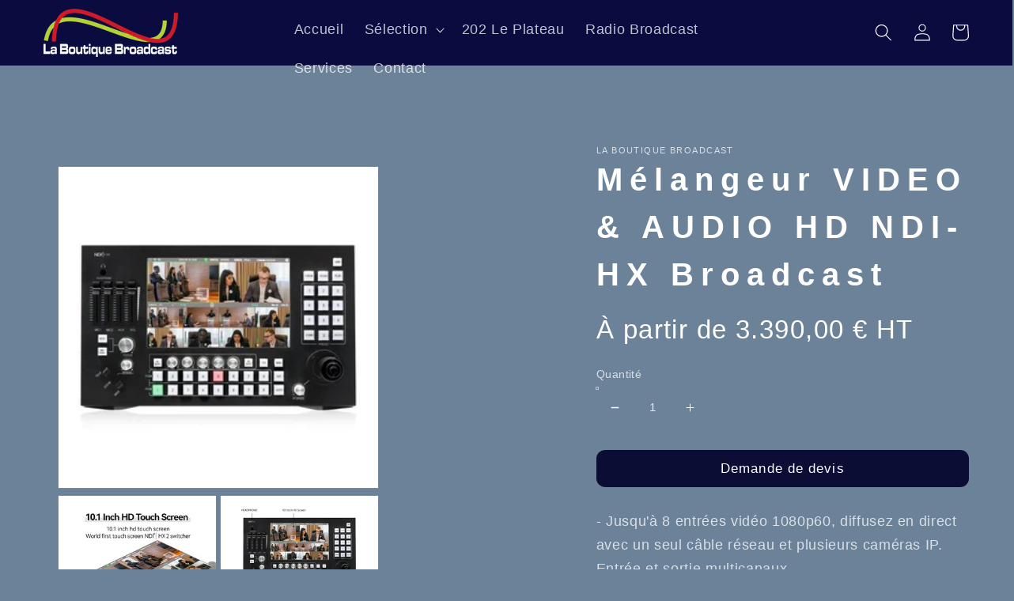

--- FILE ---
content_type: text/html; charset=utf-8
request_url: https://www.laboutiquebroadcast.fr/products/melangeur-video-hd-ndi-hx-broadcast
body_size: 56597
content:
<!doctype html>
<html class="no-js" lang="fr">
  <head>
    <meta name="google-site-verification" content="cKOF6g6HINyAu6OwBmkXCUdtl9J-dF9kNky83aDI1Gk" />
	<!-- Added by AVADA SEO Suite -->
	









	<!-- /Added by AVADA SEO Suite -->
    <meta charset="utf-8">
    <meta http-equiv="X-UA-Compatible" content="IE=edge">
    <meta name="viewport" content="width=device-width,initial-scale=1">
    <meta name="theme-color" content="">
    <link rel="canonical" href="https://www.laboutiquebroadcast.fr/products/melangeur-video-hd-ndi-hx-broadcast">
    <script src="https://code.jquery.com/jquery-3.6.1.min.js" integrity="sha256-o88AwQnZB+VDvE9tvIXrMQaPlFFSUTR+nldQm1LuPXQ=" crossorigin="anonymous"></script>
    
      
    

    <link rel="preconnect" href="https://cdn.shopify.com" crossorigin><link rel="icon" type="image/png" href="//www.laboutiquebroadcast.fr/cdn/shop/files/logo_BA_blanc_fond_transparent_32x32.png?v=1645116047"><title>
      Mélangeur VIDEO &amp; AUDIO HD NDI-HX Broadcast
 &ndash; La Boutique Broadcast</title>

    
      <meta name="description" content="- Jusqu&#39;à 8 entrées vidéo 1080p60, diffusez en direct avec un seul câble réseau et plusieurs caméras IP. Entrée et sortie multicanaux. - Mélangeur audio intégré à 4 canaux prenant en charge plusieurs méthodes d&#39;entrée et de sortie. - Protocole de diffusion en direct conventionnel et NDI|HX2. - Prend en charge plusieurs">
    

    

<meta property="og:site_name" content="La Boutique Broadcast">
<meta property="og:url" content="https://www.laboutiquebroadcast.fr/products/melangeur-video-hd-ndi-hx-broadcast">
<meta property="og:title" content="Mélangeur VIDEO &amp; AUDIO HD NDI-HX Broadcast">
<meta property="og:type" content="product">
<meta property="og:description" content="- Jusqu&#39;à 8 entrées vidéo 1080p60, diffusez en direct avec un seul câble réseau et plusieurs caméras IP. Entrée et sortie multicanaux. - Mélangeur audio intégré à 4 canaux prenant en charge plusieurs méthodes d&#39;entrée et de sortie. - Protocole de diffusion en direct conventionnel et NDI|HX2. - Prend en charge plusieurs"><meta property="og:image" content="http://www.laboutiquebroadcast.fr/cdn/shop/products/Switch-kat-3-300x300.jpg?v=1656591757">
  <meta property="og:image:secure_url" content="https://www.laboutiquebroadcast.fr/cdn/shop/products/Switch-kat-3-300x300.jpg?v=1656591757">
  <meta property="og:image:width" content="300">
  <meta property="og:image:height" content="300"><meta property="og:price:amount" content="3.390,00">
  <meta property="og:price:currency" content="EUR"><meta name="twitter:site" content="@La_boutique_BA"><meta name="twitter:card" content="summary_large_image">
<meta name="twitter:title" content="Mélangeur VIDEO &amp; AUDIO HD NDI-HX Broadcast">
<meta name="twitter:description" content="- Jusqu&#39;à 8 entrées vidéo 1080p60, diffusez en direct avec un seul câble réseau et plusieurs caméras IP. Entrée et sortie multicanaux. - Mélangeur audio intégré à 4 canaux prenant en charge plusieurs méthodes d&#39;entrée et de sortie. - Protocole de diffusion en direct conventionnel et NDI|HX2. - Prend en charge plusieurs">


    <script src="//www.laboutiquebroadcast.fr/cdn/shop/t/73/assets/global.js?v=142152205154615504421708002647" defer="defer"></script>
    <!-- "snippets/buddha-megamenu.liquid" was not rendered, the associated app was uninstalled -->
  <script>window.performance && window.performance.mark && window.performance.mark('shopify.content_for_header.start');</script><meta name="google-site-verification" content="3zvSicbubAB-NhO0mfvV23q7YTEKqo5k8Sf5BX_6-rw">
<meta id="shopify-digital-wallet" name="shopify-digital-wallet" content="/63017976039/digital_wallets/dialog">
<meta name="shopify-checkout-api-token" content="7a0c2ae84cd0d516b0b82dea737ed1c1">
<meta id="in-context-paypal-metadata" data-shop-id="63017976039" data-venmo-supported="false" data-environment="production" data-locale="fr_FR" data-paypal-v4="true" data-currency="EUR">
<link rel="alternate" type="application/json+oembed" href="https://www.laboutiquebroadcast.fr/products/melangeur-video-hd-ndi-hx-broadcast.oembed">
<script async="async" src="/checkouts/internal/preloads.js?locale=fr-FR"></script>
<script id="shopify-features" type="application/json">{"accessToken":"7a0c2ae84cd0d516b0b82dea737ed1c1","betas":["rich-media-storefront-analytics"],"domain":"www.laboutiquebroadcast.fr","predictiveSearch":true,"shopId":63017976039,"locale":"fr"}</script>
<script>var Shopify = Shopify || {};
Shopify.shop = "boutique-broadcast.myshopify.com";
Shopify.locale = "fr";
Shopify.currency = {"active":"EUR","rate":"1.0"};
Shopify.country = "FR";
Shopify.theme = {"name":"Copie de LaBoutiqueBA - De Base","id":158957633882,"schema_name":"Dawn","schema_version":"7.0.1","theme_store_id":887,"role":"main"};
Shopify.theme.handle = "null";
Shopify.theme.style = {"id":null,"handle":null};
Shopify.cdnHost = "www.laboutiquebroadcast.fr/cdn";
Shopify.routes = Shopify.routes || {};
Shopify.routes.root = "/";</script>
<script type="module">!function(o){(o.Shopify=o.Shopify||{}).modules=!0}(window);</script>
<script>!function(o){function n(){var o=[];function n(){o.push(Array.prototype.slice.apply(arguments))}return n.q=o,n}var t=o.Shopify=o.Shopify||{};t.loadFeatures=n(),t.autoloadFeatures=n()}(window);</script>
<script id="shop-js-analytics" type="application/json">{"pageType":"product"}</script>
<script defer="defer" async type="module" src="//www.laboutiquebroadcast.fr/cdn/shopifycloud/shop-js/modules/v2/client.init-shop-cart-sync_BcDpqI9l.fr.esm.js"></script>
<script defer="defer" async type="module" src="//www.laboutiquebroadcast.fr/cdn/shopifycloud/shop-js/modules/v2/chunk.common_a1Rf5Dlz.esm.js"></script>
<script defer="defer" async type="module" src="//www.laboutiquebroadcast.fr/cdn/shopifycloud/shop-js/modules/v2/chunk.modal_Djra7sW9.esm.js"></script>
<script type="module">
  await import("//www.laboutiquebroadcast.fr/cdn/shopifycloud/shop-js/modules/v2/client.init-shop-cart-sync_BcDpqI9l.fr.esm.js");
await import("//www.laboutiquebroadcast.fr/cdn/shopifycloud/shop-js/modules/v2/chunk.common_a1Rf5Dlz.esm.js");
await import("//www.laboutiquebroadcast.fr/cdn/shopifycloud/shop-js/modules/v2/chunk.modal_Djra7sW9.esm.js");

  window.Shopify.SignInWithShop?.initShopCartSync?.({"fedCMEnabled":true,"windoidEnabled":true});

</script>
<script>(function() {
  var isLoaded = false;
  function asyncLoad() {
    if (isLoaded) return;
    isLoaded = true;
    var urls = ["https:\/\/shy.elfsight.com\/p\/platform.js?shop=boutique-broadcast.myshopify.com","https:\/\/cdn.shopify.com\/s\/files\/1\/0084\/4470\/6879\/t\/1\/assets\/g0r1e0a1t2s0h2u1b1967spz.js?v=52803271932148594201702148672\u0026shop=boutique-broadcast.myshopify.com","https:\/\/plugin.brevo.com\/integrations\/api\/automation\/script?user_connection_id=659bd1e0549aae19534732d6\u0026ma-key=5iz1148sx52glw5kf6i3aolu\u0026shop=boutique-broadcast.myshopify.com","https:\/\/plugin.brevo.com\/integrations\/api\/sy\/cart_tracking\/script?ma-key=5iz1148sx52glw5kf6i3aolu\u0026user_connection_id=659bd1e0549aae19534732d6\u0026shop=boutique-broadcast.myshopify.com","https:\/\/cdnv2.mycustomizer.com\/s-scripts\/front.js.gz?shop=boutique-broadcast.myshopify.com"];
    for (var i = 0; i < urls.length; i++) {
      var s = document.createElement('script');
      s.type = 'text/javascript';
      s.async = true;
      s.src = urls[i];
      var x = document.getElementsByTagName('script')[0];
      x.parentNode.insertBefore(s, x);
    }
  };
  if(window.attachEvent) {
    window.attachEvent('onload', asyncLoad);
  } else {
    window.addEventListener('load', asyncLoad, false);
  }
})();</script>
<script id="__st">var __st={"a":63017976039,"offset":3600,"reqid":"7eca1f4c-cd1c-4fbc-bc5d-afb248907c72-1769323685","pageurl":"www.laboutiquebroadcast.fr\/products\/melangeur-video-hd-ndi-hx-broadcast","u":"a326935d22d3","p":"product","rtyp":"product","rid":7973193744615};</script>
<script>window.ShopifyPaypalV4VisibilityTracking = true;</script>
<script id="captcha-bootstrap">!function(){'use strict';const t='contact',e='account',n='new_comment',o=[[t,t],['blogs',n],['comments',n],[t,'customer']],c=[[e,'customer_login'],[e,'guest_login'],[e,'recover_customer_password'],[e,'create_customer']],r=t=>t.map((([t,e])=>`form[action*='/${t}']:not([data-nocaptcha='true']) input[name='form_type'][value='${e}']`)).join(','),a=t=>()=>t?[...document.querySelectorAll(t)].map((t=>t.form)):[];function s(){const t=[...o],e=r(t);return a(e)}const i='password',u='form_key',d=['recaptcha-v3-token','g-recaptcha-response','h-captcha-response',i],f=()=>{try{return window.sessionStorage}catch{return}},m='__shopify_v',_=t=>t.elements[u];function p(t,e,n=!1){try{const o=window.sessionStorage,c=JSON.parse(o.getItem(e)),{data:r}=function(t){const{data:e,action:n}=t;return t[m]||n?{data:e,action:n}:{data:t,action:n}}(c);for(const[e,n]of Object.entries(r))t.elements[e]&&(t.elements[e].value=n);n&&o.removeItem(e)}catch(o){console.error('form repopulation failed',{error:o})}}const l='form_type',E='cptcha';function T(t){t.dataset[E]=!0}const w=window,h=w.document,L='Shopify',v='ce_forms',y='captcha';let A=!1;((t,e)=>{const n=(g='f06e6c50-85a8-45c8-87d0-21a2b65856fe',I='https://cdn.shopify.com/shopifycloud/storefront-forms-hcaptcha/ce_storefront_forms_captcha_hcaptcha.v1.5.2.iife.js',D={infoText:'Protégé par hCaptcha',privacyText:'Confidentialité',termsText:'Conditions'},(t,e,n)=>{const o=w[L][v],c=o.bindForm;if(c)return c(t,g,e,D).then(n);var r;o.q.push([[t,g,e,D],n]),r=I,A||(h.body.append(Object.assign(h.createElement('script'),{id:'captcha-provider',async:!0,src:r})),A=!0)});var g,I,D;w[L]=w[L]||{},w[L][v]=w[L][v]||{},w[L][v].q=[],w[L][y]=w[L][y]||{},w[L][y].protect=function(t,e){n(t,void 0,e),T(t)},Object.freeze(w[L][y]),function(t,e,n,w,h,L){const[v,y,A,g]=function(t,e,n){const i=e?o:[],u=t?c:[],d=[...i,...u],f=r(d),m=r(i),_=r(d.filter((([t,e])=>n.includes(e))));return[a(f),a(m),a(_),s()]}(w,h,L),I=t=>{const e=t.target;return e instanceof HTMLFormElement?e:e&&e.form},D=t=>v().includes(t);t.addEventListener('submit',(t=>{const e=I(t);if(!e)return;const n=D(e)&&!e.dataset.hcaptchaBound&&!e.dataset.recaptchaBound,o=_(e),c=g().includes(e)&&(!o||!o.value);(n||c)&&t.preventDefault(),c&&!n&&(function(t){try{if(!f())return;!function(t){const e=f();if(!e)return;const n=_(t);if(!n)return;const o=n.value;o&&e.removeItem(o)}(t);const e=Array.from(Array(32),(()=>Math.random().toString(36)[2])).join('');!function(t,e){_(t)||t.append(Object.assign(document.createElement('input'),{type:'hidden',name:u})),t.elements[u].value=e}(t,e),function(t,e){const n=f();if(!n)return;const o=[...t.querySelectorAll(`input[type='${i}']`)].map((({name:t})=>t)),c=[...d,...o],r={};for(const[a,s]of new FormData(t).entries())c.includes(a)||(r[a]=s);n.setItem(e,JSON.stringify({[m]:1,action:t.action,data:r}))}(t,e)}catch(e){console.error('failed to persist form',e)}}(e),e.submit())}));const S=(t,e)=>{t&&!t.dataset[E]&&(n(t,e.some((e=>e===t))),T(t))};for(const o of['focusin','change'])t.addEventListener(o,(t=>{const e=I(t);D(e)&&S(e,y())}));const B=e.get('form_key'),M=e.get(l),P=B&&M;t.addEventListener('DOMContentLoaded',(()=>{const t=y();if(P)for(const e of t)e.elements[l].value===M&&p(e,B);[...new Set([...A(),...v().filter((t=>'true'===t.dataset.shopifyCaptcha))])].forEach((e=>S(e,t)))}))}(h,new URLSearchParams(w.location.search),n,t,e,['guest_login'])})(!0,!0)}();</script>
<script integrity="sha256-4kQ18oKyAcykRKYeNunJcIwy7WH5gtpwJnB7kiuLZ1E=" data-source-attribution="shopify.loadfeatures" defer="defer" src="//www.laboutiquebroadcast.fr/cdn/shopifycloud/storefront/assets/storefront/load_feature-a0a9edcb.js" crossorigin="anonymous"></script>
<script data-source-attribution="shopify.dynamic_checkout.dynamic.init">var Shopify=Shopify||{};Shopify.PaymentButton=Shopify.PaymentButton||{isStorefrontPortableWallets:!0,init:function(){window.Shopify.PaymentButton.init=function(){};var t=document.createElement("script");t.src="https://www.laboutiquebroadcast.fr/cdn/shopifycloud/portable-wallets/latest/portable-wallets.fr.js",t.type="module",document.head.appendChild(t)}};
</script>
<script data-source-attribution="shopify.dynamic_checkout.buyer_consent">
  function portableWalletsHideBuyerConsent(e){var t=document.getElementById("shopify-buyer-consent"),n=document.getElementById("shopify-subscription-policy-button");t&&n&&(t.classList.add("hidden"),t.setAttribute("aria-hidden","true"),n.removeEventListener("click",e))}function portableWalletsShowBuyerConsent(e){var t=document.getElementById("shopify-buyer-consent"),n=document.getElementById("shopify-subscription-policy-button");t&&n&&(t.classList.remove("hidden"),t.removeAttribute("aria-hidden"),n.addEventListener("click",e))}window.Shopify?.PaymentButton&&(window.Shopify.PaymentButton.hideBuyerConsent=portableWalletsHideBuyerConsent,window.Shopify.PaymentButton.showBuyerConsent=portableWalletsShowBuyerConsent);
</script>
<script data-source-attribution="shopify.dynamic_checkout.cart.bootstrap">document.addEventListener("DOMContentLoaded",(function(){function t(){return document.querySelector("shopify-accelerated-checkout-cart, shopify-accelerated-checkout")}if(t())Shopify.PaymentButton.init();else{new MutationObserver((function(e,n){t()&&(Shopify.PaymentButton.init(),n.disconnect())})).observe(document.body,{childList:!0,subtree:!0})}}));
</script>
<script id='scb4127' type='text/javascript' async='' src='https://www.laboutiquebroadcast.fr/cdn/shopifycloud/privacy-banner/storefront-banner.js'></script><link id="shopify-accelerated-checkout-styles" rel="stylesheet" media="screen" href="https://www.laboutiquebroadcast.fr/cdn/shopifycloud/portable-wallets/latest/accelerated-checkout-backwards-compat.css" crossorigin="anonymous">
<style id="shopify-accelerated-checkout-cart">
        #shopify-buyer-consent {
  margin-top: 1em;
  display: inline-block;
  width: 100%;
}

#shopify-buyer-consent.hidden {
  display: none;
}

#shopify-subscription-policy-button {
  background: none;
  border: none;
  padding: 0;
  text-decoration: underline;
  font-size: inherit;
  cursor: pointer;
}

#shopify-subscription-policy-button::before {
  box-shadow: none;
}

      </style>
<script id="sections-script" data-sections="main-product,product-recommendations,footer" defer="defer" src="//www.laboutiquebroadcast.fr/cdn/shop/t/73/compiled_assets/scripts.js?v=5133"></script>
<script>window.performance && window.performance.mark && window.performance.mark('shopify.content_for_header.end');</script>


    <style data-shopify>
      
      
      
      
      

      :root {
        --font-body-family: Helvetica, Arial, sans-serif;
        --font-body-style: normal;
        --font-body-weight: 400;

        --font-heading-family: Helvetica, Arial, sans-serif;
        --font-heading-style: normal;
        --font-heading-weight: 700;

        --font-body-scale: 1.1;
        --font-heading-scale: 0.9090909090909091;

        --color-base-text: 255, 255, 255;
        --color-shadow: 255, 255, 255;
        --color-base-background-1: 107, 130, 153;
        --color-base-background-2: 10, 12, 63;
        --color-base-solid-button-labels: 255, 255, 255;
        --color-base-outline-button-labels: 255, 255, 255;
        --color-base-accent-1: 10, 12, 63;
        --color-base-accent-2: 51, 79, 180;
        --payment-terms-background-color: #6b8299;

        --gradient-base-background-1: #6b8299;
        --gradient-base-background-2: #0a0c3f;
        --gradient-base-accent-1: #0a0c3f;
        --gradient-base-accent-2: #334FB4;

        --media-padding: px;
        --media-border-opacity: 0.05;
        --media-border-width: 1px;
        --media-radius: 0px;
        --media-shadow-opacity: 0.0;
        --media-shadow-horizontal-offset: 0px;
        --media-shadow-vertical-offset: 0px;
        --media-shadow-blur-radius: 0px;

        --page-width: 130rem;
        --page-width-margin: 0rem;

        --card-image-padding: 0.0rem;
        --card-corner-radius: 0.0rem;
        --card-text-alignment: left;
        --card-border-width: 0.0rem;
        --card-border-opacity: 0.0;
        --card-shadow-opacity: 0.1;
        --card-shadow-horizontal-offset: 0.0rem;
        --card-shadow-vertical-offset: 0.0rem;
        --card-shadow-blur-radius: 0.0rem;

        --badge-corner-radius: 4.0rem;

        --popup-border-width: 1px;
        --popup-border-opacity: 0.1;
        --popup-corner-radius: 0px;
        --popup-shadow-opacity: 0.0;
        --popup-shadow-horizontal-offset: 0px;
        --popup-shadow-vertical-offset: 0px;
        --popup-shadow-blur-radius: 0px;

        --drawer-border-width: 1px;
        --drawer-border-opacity: 0.1;
        --drawer-shadow-opacity: 0.0;
        --drawer-shadow-horizontal-offset: 0px;
        --drawer-shadow-vertical-offset: 0px;
        --drawer-shadow-blur-radius: 0px;

        --spacing-sections-desktop: 0px;
        --spacing-sections-mobile: 0px;

        --grid-desktop-vertical-spacing: 8px;
        --grid-desktop-horizontal-spacing: 8px;
        --grid-mobile-vertical-spacing: 4px;
        --grid-mobile-horizontal-spacing: 4px;

        --text-boxes-border-opacity: 0.0;
        --text-boxes-border-width: 0px;
        --text-boxes-radius: 0px;
        --text-boxes-shadow-opacity: 0.0;
        --text-boxes-shadow-horizontal-offset: 0px;
        --text-boxes-shadow-vertical-offset: 0px;
        --text-boxes-shadow-blur-radius: 0px;

        --buttons-radius: 10px;
        --buttons-radius-outset: 11px;
        --buttons-border-width: 1px;
        --buttons-border-opacity: 1.0;
        --buttons-shadow-opacity: 0.0;
        --buttons-shadow-horizontal-offset: 0px;
        --buttons-shadow-vertical-offset: 0px;
        --buttons-shadow-blur-radius: 0px;
        --buttons-border-offset: 0.3px;

        --inputs-radius: 0px;
        --inputs-border-width: 1px;
        --inputs-border-opacity: 0.55;
        --inputs-shadow-opacity: 0.0;
        --inputs-shadow-horizontal-offset: 0px;
        --inputs-margin-offset: 0px;
        --inputs-shadow-vertical-offset: 0px;
        --inputs-shadow-blur-radius: 0px;
        --inputs-radius-outset: 0px;

        --variant-pills-radius: 0px;
        --variant-pills-border-width: 1px;
        --variant-pills-border-opacity: 0.55;
        --variant-pills-shadow-opacity: 0.0;
        --variant-pills-shadow-horizontal-offset: 0px;
        --variant-pills-shadow-vertical-offset: 0px;
        --variant-pills-shadow-blur-radius: 0px;
      }

      *,
      *::before,
      *::after {
        box-sizing: inherit;
      }

      html {
        box-sizing: border-box;
        font-size: calc(var(--font-body-scale) * 62.5%);
        height: 100%;
      }

      body {
        display: grid;
        grid-template-rows: auto auto 1fr auto;
        grid-template-columns: 100%;
        min-height: 100%;
        margin: 0;
        font-size: 1.5rem;
        letter-spacing: 0.06rem;
        line-height: calc(1 + 0.8 / var(--font-body-scale));
        font-family: var(--font-body-family);
        font-style: var(--font-body-style);
        font-weight: var(--font-body-weight);
      }

      @media screen and (min-width: 750px) {
        body {
          font-size: 1.6rem;
        }
      }
    
      .shopify-policy__container{
    	max-width:560px;
    	max-width:135ch;
    	margin:0 auto;
    	padding-left:20px;
    	padding-right:20px;
    	text-align: justify;
      }
    
      .shopify-policy__title{
    	padding-top: 5vh;
    	text-align:center;
       }
    
    </style>

    <link href="//www.laboutiquebroadcast.fr/cdn/shop/t/73/assets/base.css?v=110091670267260090651708002647" rel="stylesheet" type="text/css" media="all" />
<link rel="stylesheet" href="//www.laboutiquebroadcast.fr/cdn/shop/t/73/assets/component-predictive-search.css?v=165644661289088488651708002647" media="print" onload="this.media='all'"><script>document.documentElement.className = document.documentElement.className.replace('no-js', 'js');
    if (Shopify.designMode) {
      document.documentElement.classList.add('shopify-design-mode');
    }
    </script>
  
	
    
    <script src="//www.laboutiquebroadcast.fr/cdn/shop/t/73/assets/magic360.js?v=96228020118663794241708002647" type="text/javascript"></script>
    <link href="//www.laboutiquebroadcast.fr/cdn/shop/t/73/assets/magic360.css?v=132484399816365767321708002647" rel="stylesheet" type="text/css" media="all" />
    <link href="//www.laboutiquebroadcast.fr/cdn/shop/t/73/assets/magic360.additional.css?v=51359972927977414981708002647" rel="stylesheet" type="text/css" media="all" />
    <script type="text/javascript">
    Magic360.options = {
		'autospin-direction':'clockwise',
		'columns':36,
		'rows':1,
		'magnify':true,
		'magnifier-width':'80%',
		'magnifier-shape':'inner',
		'fullscreen':true,
		'spin':'drag',
		'speed':1,
		'mousewheel-step':1,
		'autospin-speed':10000,
		'smoothing':true,
		'autospin':'infinite',
		'autospin-start':'load,hover',
		'autospin-stop':'click',
		'initialize-on':'load',
		'start-column':1,
		'start-row':'auto',
		'loop-column':true,
		'loop-row':false,
		'reverse-column':false,
		'reverse-row':false,
		'column-increment':1,
		'row-increment':1,
		'hint':true
    }
    Magic360.lang = {
		'loading-text':'Loading...',
		'fullscreen-loading-text':'Loading large spin...',
		'hint-text':'Drag to spin',
		'mobile-hint-text':'Swipe to spin'
    }
    </script>
    

<!-- BEGIN app block: shopify://apps/powerful-form-builder/blocks/app-embed/e4bcb1eb-35b2-42e6-bc37-bfe0e1542c9d --><script type="text/javascript" hs-ignore data-cookieconsent="ignore">
  var Globo = Globo || {};
  var globoFormbuilderRecaptchaInit = function(){};
  var globoFormbuilderHcaptchaInit = function(){};
  window.Globo.FormBuilder = window.Globo.FormBuilder || {};
  window.Globo.FormBuilder.shop = {"configuration":{"money_format":"{{amount_with_comma_separator}} €"},"pricing":{"features":{"bulkOrderForm":true,"cartForm":true,"fileUpload":30,"removeCopyright":true,"restrictedEmailDomains":true,"metrics":true}},"settings":{"copyright":"Powered by <a href=\"https://globosoftware.net\" target=\"_blank\">Globo</a> <a href=\"https://apps.shopify.com/form-builder-contact-form\" target=\"_blank\">Form</a>","hideWaterMark":false,"reCaptcha":{"recaptchaType":"v2","siteKey":false,"languageCode":"en"},"hCaptcha":{"siteKey":false},"scrollTop":false,"customCssCode":".globo-form-app .panels {\n z-index: unset !important\n}\n\n.globo-form-app h1,\n.globo-form-app h2,\n.globo-form-app h3,\n.globo-form-app h4,\n.globo-form-app h5,\n.globo-form-app h6 {\n  color: var(--gfb-color-textColor, #000) !important;\n}","customCssEnabled":true,"additionalColumns":[]},"encryption_form_id":1,"url":"https://form.globo.io/","CDN_URL":"https://dxo9oalx9qc1s.cloudfront.net","app_id":"1783207"};

  if(window.Globo.FormBuilder.shop.settings.customCssEnabled && window.Globo.FormBuilder.shop.settings.customCssCode){
    const customStyle = document.createElement('style');
    customStyle.type = 'text/css';
    customStyle.innerHTML = window.Globo.FormBuilder.shop.settings.customCssCode;
    document.head.appendChild(customStyle);
  }

  window.Globo.FormBuilder.forms = [];
    
      
      
      
      window.Globo.FormBuilder.forms[103762] = {"103762":{"elements":[{"id":"group-1","type":"group","label":"Page 1","description":"","elements":[{"id":"text-3","type":"text","label":"Couleur de bonnettes ","placeholder":"Blanche\/Noire\/Autres\/Pantone\/Hexa","description":"","limitCharacters":false,"characters":100,"hideLabel":false,"keepPositionLabel":false,"required":true,"ifHideLabel":false,"inputIcon":"","columnWidth":50},{"id":"number","type":"number","label":"Quantité de bonnettes ","placeholder":{"fr":"MINIMUM 3 PIÈCES"},"description":"","limitCharacters":false,"characters":100,"hideLabel":false,"keepPositionLabel":false,"required":true,"ifHideLabel":false,"inputIcon":"","columnWidth":50},{"id":"file","type":"file","label":"Votre logo (format ai, eps, svg ou zip)","button-text":"Choose file","placeholder":"","allowed-multiple":false,"allowed-extensions":["ai","eps","zip","svg"],"description":"","uploadPending":"File is uploading. Please wait a second...","uploadSuccess":"File uploaded successfully","hideLabel":false,"keepPositionLabel":false,"required":true,"ifHideLabel":false,"inputIcon":"","columnWidth":50},{"id":"text-4","type":"text","label":"Référence du micro ","placeholder":"Ex : Shure SM58","description":"","limitCharacters":false,"characters":100,"hideLabel":false,"keepPositionLabel":false,"required":true,"ifHideLabel":false,"inputIcon":"","columnWidth":50},{"id":"text-2","type":"text","label":"Votre NOM et Prénom","placeholder":"Ex : DUPONT Michael  ","description":"","limitCharacters":false,"characters":100,"hideLabel":false,"keepPositionLabel":false,"required":true,"ifHideLabel":false,"inputIcon":"","columnWidth":50},{"id":"text-5","type":"text","label":"Votre entité","placeholder":"Ex : Nom de votre société, association…","description":"","limitCharacters":false,"characters":100,"hideLabel":false,"keepPositionLabel":false,"required":true,"ifHideLabel":false,"inputIcon":"","columnWidth":50},{"id":"phone","type":"phone","label":"N° Téléphone","placeholder":"Ex : 0147308104","description":"","validatePhone":false,"onlyShowFlag":false,"defaultCountryCode":"us","limitCharacters":false,"characters":100,"hideLabel":false,"keepPositionLabel":false,"required":true,"ifHideLabel":false,"inputIcon":"","columnWidth":50},{"id":"email","type":"email","label":"Email","placeholder":"Ex : michaeldupont@gmail.com","description":"","limitCharacters":false,"characters":100,"hideLabel":false,"keepPositionLabel":false,"required":true,"ifHideLabel":false,"inputIcon":"","columnWidth":50},{"id":"text-6","type":"text","label":"Adresse ","placeholder":"Ex : 202 Quai de Clichy","description":"","limitCharacters":false,"characters":100,"hideLabel":false,"keepPositionLabel":false,"required":true,"ifHideLabel":false,"inputIcon":"","columnWidth":100},{"id":"text-7","type":"text","label":"Ville","placeholder":"Ex : Clichy","description":"","limitCharacters":false,"characters":100,"hideLabel":false,"keepPositionLabel":false,"required":true,"ifHideLabel":false,"inputIcon":"","columnWidth":50},{"id":"number-2","type":"number","label":"Code postal ","placeholder":"Ex : 92110","description":"","limitCharacters":false,"characters":100,"hideLabel":false,"keepPositionLabel":false,"required":true,"ifHideLabel":false,"inputIcon":"","columnWidth":50},{"id":"textarea","type":"textarea","label":"Message","placeholder":"Ex : Commentaire ou autre demande sur laboutique@broadcast-associes.com","description":"","limitCharacters":false,"characters":100,"hideLabel":false,"keepPositionLabel":false,"required":false,"ifHideLabel":false,"columnWidth":100}]}],"errorMessage":{"required":"Veuillez remplir le champ","invalid":"Invalide","invalidName":"Nom invalide","invalidEmail":"Email invalide","invalidURL":"Invalid URL","invalidPhone":"N° Téléphone invalide","invalidNumber":"Numéro invalide","invalidPassword":"Invalid password","confirmPasswordNotMatch":"Confirmed password doesn't match","customerAlreadyExists":"Customer already exists","fileSizeLimit":"Taille du fichier supérieur à 40 Mo ( utilisez un fichier .zip )","fileNotAllowed":" Extensions de fichiers autorisées : ai - eps - svg - zip","requiredCaptcha":"Please, enter the captcha","requiredProducts":"Please select product","limitQuantity":"The number of products left in stock has been exceeded","shopifyInvalidPhone":"phone - Enter a valid phone number to use this delivery method","shopifyPhoneHasAlready":"phone - Phone has already been taken","shopifyInvalidProvice":"addresses.province - is not valid","otherError":" Une erreur s'est produite. Veuillez réessayer"},"appearance":{"layout":"boxed","width":"600","style":"flat_rounded","mainColor":"rgba(10,12,63,1)","headingColor":"rgba(107,130,153,1)","labelColor":"#000","descriptionColor":"rgba(107,130,153,1)","optionColor":"rgba(107,130,153,1)","paragraphColor":"rgba(0,0,0,1)","paragraphBackground":"rgba(107,130,153,1)","background":"color","backgroundColor":"rgba(107,130,153,1)","backgroundImage":"","backgroundImageAlignment":"middle","floatingIcon":"\u003csvg aria-hidden=\"true\" focusable=\"false\" data-prefix=\"far\" data-icon=\"envelope\" class=\"svg-inline--fa fa-envelope fa-w-16\" role=\"img\" xmlns=\"http:\/\/www.w3.org\/2000\/svg\" viewBox=\"0 0 512 512\"\u003e\u003cpath fill=\"currentColor\" d=\"M464 64H48C21.49 64 0 85.49 0 112v288c0 26.51 21.49 48 48 48h416c26.51 0 48-21.49 48-48V112c0-26.51-21.49-48-48-48zm0 48v40.805c-22.422 18.259-58.168 46.651-134.587 106.49-16.841 13.247-50.201 45.072-73.413 44.701-23.208.375-56.579-31.459-73.413-44.701C106.18 199.465 70.425 171.067 48 152.805V112h416zM48 400V214.398c22.914 18.251 55.409 43.862 104.938 82.646 21.857 17.205 60.134 55.186 103.062 54.955 42.717.231 80.509-37.199 103.053-54.947 49.528-38.783 82.032-64.401 104.947-82.653V400H48z\"\u003e\u003c\/path\u003e\u003c\/svg\u003e","floatingText":"","displayOnAllPage":false,"position":"bottom right","formType":"normalForm","newTemplate":true},"afterSubmit":{"action":"clearForm","message":"\u003ch3 style=\"color: #000;\"\u003e\u003cem\u003e\u003cstrong\u003eMerci pour votre demande !\u0026nbsp;\u003c\/strong\u003e\u003c\/em\u003e\u003c\/h3\u003e\n\u003cp\u003e\u0026nbsp;\u003c\/p\u003e\n\u003cp\u003e\u003cspan style=\"font-family: -apple-system, BlinkMacSystemFont, Roboto, Oxygen, Ubuntu, Cantarell, 'Fira Sans', 'Droid Sans', 'Helvetica Neue', sans-serif;\"\u003eOn vous r\u0026eacute;pondra dans les plus brefs d\u0026eacute;lais.Un email r\u0026eacute;capitulatif vous a \u0026eacute;t\u0026eacute; envoy\u0026eacute;\u003c\/span\u003e!\u003c\/p\u003e\n\u003cp\u003e\u0026nbsp;\u003c\/p\u003e\n\u003cp\u003eBonne journ\u0026eacute;e !\u003c\/p\u003e","redirectUrl":"","enableGa":false,"gaEventCategory":"Form Builder by Globo","gaEventAction":"Submit","gaEventLabel":"Contact us form","enableFpx":false,"fpxTrackerName":""},"accountPage":{"showAccountDetail":false,"registrationPage":false,"editAccountPage":false,"header":"Header","active":false,"title":"Account details","headerDescription":"Fill out the form to change account information","afterUpdate":"Message after update","message":"\u003ch5\u003eAccount edited successfully!\u003c\/h5\u003e","footer":"Footer","updateText":"Update","footerDescription":""},"footer":{"description":"","previousText":"Previous","nextText":"Next","submitText":"Envoyer","resetButton":false,"resetButtonText":"Reset","submitFullWidth":true,"submitAlignment":"center"},"header":{"active":false,"title":"Bonnettes Personnalisées","description":"\u003cp\u003e\u003cbr\u003e\u003c\/p\u003e"},"isStepByStepForm":true,"publish":{"requiredLogin":false,"requiredLoginMessage":"Please \u003ca href='\/account\/login' title='login'\u003elogin\u003c\/a\u003e to continue","publishType":"embedCode","embedCode":"\u003cdiv class=\"globo-formbuilder\" data-id=\"MTAzNzYy\"\u003e\u003c\/div\u003e","shortCode":"{formbuilder:MTAzNzYy}","popup":"\u003cbutton class=\"globo-formbuilder-open\" data-id=\"MTAzNzYy\"\u003eOpen form\u003c\/button\u003e","lightbox":"\u003cdiv class=\"globo-form-publish-modal lightbox hidden\" data-id=\"MTAzNzYy\"\u003e\u003cdiv class=\"globo-form-modal-content\"\u003e\u003cdiv class=\"globo-formbuilder\" data-id=\"MTAzNzYy\"\u003e\u003c\/div\u003e\u003c\/div\u003e\u003c\/div\u003e","enableAddShortCode":false,"selectPage":"index","selectPositionOnPage":"top","selectTime":"forever","setCookie":"1","setCookieHours":"1","setCookieWeeks":"1"},"reCaptcha":{"enable":false,"note":"Please make sure that you have set Google reCaptcha v2 Site key and Secret key in \u003ca href=\"\/admin\/settings\"\u003eSettings\u003c\/a\u003e"},"html":"\n\u003cdiv class=\"globo-form boxed-form globo-form-id-103762\" data-locale=\"fr\" \u003e\n\n\u003cstyle\u003e\n\n\n\n.globo-form-id-103762 .globo-form-app{\n    max-width: 600px;\n    width: -webkit-fill-available;\n    \n    background-color: rgba(107,130,153,1);\n    \n    \n}\n\n.globo-form-id-103762 .globo-form-app .globo-heading{\n    color: rgba(107,130,153,1)\n}\n\n\n\n.globo-form-id-103762 .globo-form-app .globo-description,\n.globo-form-id-103762 .globo-form-app .header .globo-description{\n    color: rgba(107,130,153,1)\n}\n.globo-form-id-103762 .globo-form-app .globo-label,\n.globo-form-id-103762 .globo-form-app .globo-form-control label.globo-label,\n.globo-form-id-103762 .globo-form-app .globo-form-control label.globo-label span.label-content{\n    color: #000;\n    text-align: left !important;\n}\n.globo-form-id-103762 .globo-form-app .globo-label.globo-position-label{\n    height: 20px !important;\n}\n.globo-form-id-103762 .globo-form-app .globo-form-control .help-text.globo-description,\n.globo-form-id-103762 .globo-form-app .globo-form-control span.globo-description{\n    color: rgba(107,130,153,1)\n}\n.globo-form-id-103762 .globo-form-app .globo-form-control .checkbox-wrapper .globo-option,\n.globo-form-id-103762 .globo-form-app .globo-form-control .radio-wrapper .globo-option\n{\n    color: rgba(107,130,153,1)\n}\n.globo-form-id-103762 .globo-form-app .footer,\n.globo-form-id-103762 .globo-form-app .gfb__footer{\n    text-align:center;\n}\n.globo-form-id-103762 .globo-form-app .footer button,\n.globo-form-id-103762 .globo-form-app .gfb__footer button{\n    border:1px solid rgba(10,12,63,1);\n    \n        width:100%;\n    \n}\n.globo-form-id-103762 .globo-form-app .footer button.submit,\n.globo-form-id-103762 .globo-form-app .gfb__footer button.submit\n.globo-form-id-103762 .globo-form-app .footer button.checkout,\n.globo-form-id-103762 .globo-form-app .gfb__footer button.checkout,\n.globo-form-id-103762 .globo-form-app .footer button.action.loading .spinner,\n.globo-form-id-103762 .globo-form-app .gfb__footer button.action.loading .spinner{\n    background-color: rgba(10,12,63,1);\n    color : #ffffff;\n}\n.globo-form-id-103762 .globo-form-app .globo-form-control .star-rating\u003efieldset:not(:checked)\u003elabel:before {\n    content: url('data:image\/svg+xml; utf8, \u003csvg aria-hidden=\"true\" focusable=\"false\" data-prefix=\"far\" data-icon=\"star\" class=\"svg-inline--fa fa-star fa-w-18\" role=\"img\" xmlns=\"http:\/\/www.w3.org\/2000\/svg\" viewBox=\"0 0 576 512\"\u003e\u003cpath fill=\"rgba(10,12,63,1)\" d=\"M528.1 171.5L382 150.2 316.7 17.8c-11.7-23.6-45.6-23.9-57.4 0L194 150.2 47.9 171.5c-26.2 3.8-36.7 36.1-17.7 54.6l105.7 103-25 145.5c-4.5 26.3 23.2 46 46.4 33.7L288 439.6l130.7 68.7c23.2 12.2 50.9-7.4 46.4-33.7l-25-145.5 105.7-103c19-18.5 8.5-50.8-17.7-54.6zM388.6 312.3l23.7 138.4L288 385.4l-124.3 65.3 23.7-138.4-100.6-98 139-20.2 62.2-126 62.2 126 139 20.2-100.6 98z\"\u003e\u003c\/path\u003e\u003c\/svg\u003e');\n}\n.globo-form-id-103762 .globo-form-app .globo-form-control .star-rating\u003efieldset\u003einput:checked ~ label:before {\n    content: url('data:image\/svg+xml; utf8, \u003csvg aria-hidden=\"true\" focusable=\"false\" data-prefix=\"fas\" data-icon=\"star\" class=\"svg-inline--fa fa-star fa-w-18\" role=\"img\" xmlns=\"http:\/\/www.w3.org\/2000\/svg\" viewBox=\"0 0 576 512\"\u003e\u003cpath fill=\"rgba(10,12,63,1)\" d=\"M259.3 17.8L194 150.2 47.9 171.5c-26.2 3.8-36.7 36.1-17.7 54.6l105.7 103-25 145.5c-4.5 26.3 23.2 46 46.4 33.7L288 439.6l130.7 68.7c23.2 12.2 50.9-7.4 46.4-33.7l-25-145.5 105.7-103c19-18.5 8.5-50.8-17.7-54.6L382 150.2 316.7 17.8c-11.7-23.6-45.6-23.9-57.4 0z\"\u003e\u003c\/path\u003e\u003c\/svg\u003e');\n}\n.globo-form-id-103762 .globo-form-app .globo-form-control .star-rating\u003efieldset:not(:checked)\u003elabel:hover:before,\n.globo-form-id-103762 .globo-form-app .globo-form-control .star-rating\u003efieldset:not(:checked)\u003elabel:hover ~ label:before{\n    content : url('data:image\/svg+xml; utf8, \u003csvg aria-hidden=\"true\" focusable=\"false\" data-prefix=\"fas\" data-icon=\"star\" class=\"svg-inline--fa fa-star fa-w-18\" role=\"img\" xmlns=\"http:\/\/www.w3.org\/2000\/svg\" viewBox=\"0 0 576 512\"\u003e\u003cpath fill=\"rgba(10,12,63,1)\" d=\"M259.3 17.8L194 150.2 47.9 171.5c-26.2 3.8-36.7 36.1-17.7 54.6l105.7 103-25 145.5c-4.5 26.3 23.2 46 46.4 33.7L288 439.6l130.7 68.7c23.2 12.2 50.9-7.4 46.4-33.7l-25-145.5 105.7-103c19-18.5 8.5-50.8-17.7-54.6L382 150.2 316.7 17.8c-11.7-23.6-45.6-23.9-57.4 0z\"\u003e\u003c\/path\u003e\u003c\/svg\u003e')\n}\n.globo-form-id-103762 .globo-form-app .globo-form-control .radio-wrapper .radio-input:checked ~ .radio-label:after {\n    background: rgba(10,12,63,1);\n    background: radial-gradient(rgba(10,12,63,1) 40%, #fff 45%);\n}\n.globo-form-id-103762 .globo-form-app .globo-form-control .checkbox-wrapper .checkbox-input:checked ~ .checkbox-label:before {\n    border-color: rgba(10,12,63,1);\n    box-shadow: 0 4px 6px rgba(50,50,93,0.11), 0 1px 3px rgba(0,0,0,0.08);\n    background-color: rgba(10,12,63,1);\n}\n.globo-form-id-103762 .globo-form-app .step.-completed .step__number,\n.globo-form-id-103762 .globo-form-app .line.-progress,\n.globo-form-id-103762 .globo-form-app .line.-start{\n    background-color: rgba(10,12,63,1);\n}\n.globo-form-id-103762 .globo-form-app .checkmark__check,\n.globo-form-id-103762 .globo-form-app .checkmark__circle{\n    stroke: rgba(10,12,63,1);\n}\n.globo-form-id-103762 .floating-button{\n    background-color: rgba(10,12,63,1);\n}\n.globo-form-id-103762 .globo-form-app .globo-form-control .checkbox-wrapper .checkbox-input ~ .checkbox-label:before,\n.globo-form-app .globo-form-control .radio-wrapper .radio-input ~ .radio-label:after{\n    border-color : rgba(10,12,63,1);\n}\n.globo-form-id-103762 .flatpickr-day.selected, \n.globo-form-id-103762 .flatpickr-day.startRange, \n.globo-form-id-103762 .flatpickr-day.endRange, \n.globo-form-id-103762 .flatpickr-day.selected.inRange, \n.globo-form-id-103762 .flatpickr-day.startRange.inRange, \n.globo-form-id-103762 .flatpickr-day.endRange.inRange, \n.globo-form-id-103762 .flatpickr-day.selected:focus, \n.globo-form-id-103762 .flatpickr-day.startRange:focus, \n.globo-form-id-103762 .flatpickr-day.endRange:focus, \n.globo-form-id-103762 .flatpickr-day.selected:hover, \n.globo-form-id-103762 .flatpickr-day.startRange:hover, \n.globo-form-id-103762 .flatpickr-day.endRange:hover, \n.globo-form-id-103762 .flatpickr-day.selected.prevMonthDay, \n.globo-form-id-103762 .flatpickr-day.startRange.prevMonthDay, \n.globo-form-id-103762 .flatpickr-day.endRange.prevMonthDay, \n.globo-form-id-103762 .flatpickr-day.selected.nextMonthDay, \n.globo-form-id-103762 .flatpickr-day.startRange.nextMonthDay, \n.globo-form-id-103762 .flatpickr-day.endRange.nextMonthDay {\n    background: rgba(10,12,63,1);\n    border-color: rgba(10,12,63,1);\n}\n.globo-form-id-103762 .globo-paragraph,\n.globo-form-id-103762 .globo-paragraph * {\n    background: rgba(107,130,153,1) !important;\n    color: rgba(0,0,0,1) !important;\n    width: 100%!important;\n}\n\n    :root .globo-form-app[data-id=\"103762\"]{\n        --gfb-primary-color: rgba(10,12,63,1);\n        --gfb-form-width: 600px;\n        --gfb-font-family: inherit;\n        --gfb-font-style: inherit;\n        \n        --gfb-bg-color: #FFF;\n        --gfb-bg-position: top;\n        \n            --gfb-bg-color: rgba(107,130,153,1);\n        \n        \n    }\n\u003c\/style\u003e\n\n\u003cdiv class=\"globo-form-app boxed-layout gfb-style-flat_rounded \" data-id=103762\u003e\n    \n    \u003cdiv class=\"header dismiss hidden\" onclick=\"Globo.FormBuilder.closeModalForm(this)\"\u003e\n        \u003csvg width=20 height=20 viewBox=\"0 0 20 20\" class=\"\" focusable=\"false\" aria-hidden=\"true\"\u003e\u003cpath d=\"M11.414 10l4.293-4.293a.999.999 0 1 0-1.414-1.414L10 8.586 5.707 4.293a.999.999 0 1 0-1.414 1.414L8.586 10l-4.293 4.293a.999.999 0 1 0 1.414 1.414L10 11.414l4.293 4.293a.997.997 0 0 0 1.414 0 .999.999 0 0 0 0-1.414L11.414 10z\" fill-rule=\"evenodd\"\u003e\u003c\/path\u003e\u003c\/svg\u003e\n    \u003c\/div\u003e\n    \u003cform class=\"g-container\" novalidate action=\"https:\/\/form.globosoftware.net\/api\/front\/form\/103762\/send\" method=\"POST\" enctype=\"multipart\/form-data\" data-id=103762\u003e\n        \n            \n        \n        \n            \u003cdiv class=\"globo-formbuilder-wizard\" data-id=103762\u003e\n                \u003cdiv class=\"wizard__content\"\u003e\n                    \u003cheader class=\"wizard__header\"\u003e\n                        \u003cdiv class=\"wizard__steps\"\u003e\n                        \u003cnav class=\"steps hidden\"\u003e\n                            \n                            \n                                \n                            \n                            \n                                \n                                \n                                \n                                \n                                \u003cdiv class=\"step last \" data-element-id=\"group-1\"  data-step=\"0\" \u003e\n                                    \u003cdiv class=\"step__content\"\u003e\n                                        \u003cp class=\"step__number\"\u003e\u003c\/p\u003e\n                                        \u003csvg class=\"checkmark\" xmlns=\"http:\/\/www.w3.org\/2000\/svg\" width=52 height=52 viewBox=\"0 0 52 52\"\u003e\n                                            \u003ccircle class=\"checkmark__circle\" cx=\"26\" cy=\"26\" r=\"25\" fill=\"none\"\/\u003e\n                                            \u003cpath class=\"checkmark__check\" fill=\"none\" d=\"M14.1 27.2l7.1 7.2 16.7-16.8\"\/\u003e\n                                        \u003c\/svg\u003e\n                                        \u003cdiv class=\"lines\"\u003e\n                                            \n                                                \u003cdiv class=\"line -start\"\u003e\u003c\/div\u003e\n                                            \n                                            \u003cdiv class=\"line -background\"\u003e\n                                            \u003c\/div\u003e\n                                            \u003cdiv class=\"line -progress\"\u003e\n                                            \u003c\/div\u003e\n                                        \u003c\/div\u003e  \n                                    \u003c\/div\u003e\n                                \u003c\/div\u003e\n                            \n                        \u003c\/nav\u003e\n                        \u003c\/div\u003e\n                    \u003c\/header\u003e\n                    \u003cdiv class=\"panels\"\u003e\n                        \n                        \n                        \n                        \n                        \u003cdiv class=\"panel \" data-element-id=\"group-1\" data-id=103762  data-step=\"0\" style=\"padding-top:0\"\u003e\n                            \n                                \n                                    \n\n\n\n\n\n\n\n\n\n\n\n    \n\n\n\n\u003cdiv class=\"globo-form-control layout-2-column \" \u003e\n    \u003clabel for=\"103762-text-3\" class=\"flat_rounded-label globo-label \"\u003e\u003cspan class=\"label-content\" data-label=\"Couleur de bonnettes \"\u003eCouleur de bonnettes \u003c\/span\u003e\u003cspan class=\"text-danger text-smaller\"\u003e *\u003c\/span\u003e\u003c\/label\u003e\n    \u003cdiv class=\"globo-form-input\"\u003e\n        \n        \u003cinput type=\"text\"  data-type=\"text\" class=\"flat_rounded-input\" id=\"103762-text-3\" name=\"text-3\" placeholder=\"Blanche\/Noire\/Autres\/Pantone\/Hexa\" presence  \u003e\n    \u003c\/div\u003e\n    \n    \u003csmall class=\"messages\"\u003e\u003c\/small\u003e\n\u003c\/div\u003e\n\n\n\n                                \n                                    \n\n\n\n\n\n\n\n\n\n\n\n    \n\n\n\n\u003cdiv class=\"globo-form-control layout-2-column \" \u003e\n    \u003clabel for=\"103762-number\" class=\"flat_rounded-label globo-label \"\u003e\u003cspan class=\"label-content\" data-label=\"Quantité de bonnettes \"\u003eQuantité de bonnettes \u003c\/span\u003e\u003cspan class=\"text-danger text-smaller\"\u003e *\u003c\/span\u003e\u003c\/label\u003e\n    \u003cdiv class=\"globo-form-input\"\u003e\n        \n        \u003cinput type=\"number\"  class=\"flat_rounded-input\" id=\"103762-number\" name=\"number\" placeholder=\"MINIMUM 3 PIÈCES\" presence  onKeyPress=\"if(this.value.length == 100) return false;\" onChange=\"if(this.value.length \u003e 100) this.value = this.value - 1\" \u003e\n    \u003c\/div\u003e\n    \n    \u003csmall class=\"messages\"\u003e\u003c\/small\u003e\n\u003c\/div\u003e\n\n\n                                \n                                    \n\n\n\n\n\n\n\n\n\n\n\n    \n\n\n\n\u003cdiv class=\"globo-form-control layout-2-column \" \u003e\n    \u003clabel for=\"103762-file\" class=\"flat_rounded-label globo-label \"\u003e\u003cspan class=\"label-content\" data-label=\"Votre logo (format ai, eps, svg ou zip)\"\u003eVotre logo (format ai, eps, svg ou zip)\u003c\/span\u003e\u003cspan class=\"text-danger text-smaller\"\u003e *\u003c\/span\u003e\u003c\/label\u003e\n    \u003cdiv class=\"globo-form-input\"\u003e\n        \n        \u003cinput type=\"file\"  data-type=\"file\" class=\"flat_rounded-input\" id=\"103762-file\"  name=\"file\" \n            placeholder=\"\" presence data-allowed-extensions=\"ai,eps,zip,svg\" data-file-size-limit=\"\" \u003e\n    \u003c\/div\u003e\n    \n    \u003csmall class=\"messages\"\u003e\u003c\/small\u003e\n\u003c\/div\u003e\n\n\n                                \n                                    \n\n\n\n\n\n\n\n\n\n\n\n    \n\n\n\n\u003cdiv class=\"globo-form-control layout-2-column \" \u003e\n    \u003clabel for=\"103762-text-4\" class=\"flat_rounded-label globo-label \"\u003e\u003cspan class=\"label-content\" data-label=\"Référence du micro \"\u003eRéférence du micro \u003c\/span\u003e\u003cspan class=\"text-danger text-smaller\"\u003e *\u003c\/span\u003e\u003c\/label\u003e\n    \u003cdiv class=\"globo-form-input\"\u003e\n        \n        \u003cinput type=\"text\"  data-type=\"text\" class=\"flat_rounded-input\" id=\"103762-text-4\" name=\"text-4\" placeholder=\"Ex : Shure SM58\" presence  \u003e\n    \u003c\/div\u003e\n    \n    \u003csmall class=\"messages\"\u003e\u003c\/small\u003e\n\u003c\/div\u003e\n\n\n\n                                \n                                    \n\n\n\n\n\n\n\n\n\n\n\n    \n\n\n\n\u003cdiv class=\"globo-form-control layout-2-column \" \u003e\n    \u003clabel for=\"103762-text-2\" class=\"flat_rounded-label globo-label \"\u003e\u003cspan class=\"label-content\" data-label=\"Votre NOM et Prénom\"\u003eVotre NOM et Prénom\u003c\/span\u003e\u003cspan class=\"text-danger text-smaller\"\u003e *\u003c\/span\u003e\u003c\/label\u003e\n    \u003cdiv class=\"globo-form-input\"\u003e\n        \n        \u003cinput type=\"text\"  data-type=\"text\" class=\"flat_rounded-input\" id=\"103762-text-2\" name=\"text-2\" placeholder=\"Ex : DUPONT Michael  \" presence  \u003e\n    \u003c\/div\u003e\n    \n    \u003csmall class=\"messages\"\u003e\u003c\/small\u003e\n\u003c\/div\u003e\n\n\n\n                                \n                                    \n\n\n\n\n\n\n\n\n\n\n\n    \n\n\n\n\u003cdiv class=\"globo-form-control layout-2-column \" \u003e\n    \u003clabel for=\"103762-text-5\" class=\"flat_rounded-label globo-label \"\u003e\u003cspan class=\"label-content\" data-label=\"Votre entité\"\u003eVotre entité\u003c\/span\u003e\u003cspan class=\"text-danger text-smaller\"\u003e *\u003c\/span\u003e\u003c\/label\u003e\n    \u003cdiv class=\"globo-form-input\"\u003e\n        \n        \u003cinput type=\"text\"  data-type=\"text\" class=\"flat_rounded-input\" id=\"103762-text-5\" name=\"text-5\" placeholder=\"Ex : Nom de votre société, association…\" presence  \u003e\n    \u003c\/div\u003e\n    \n    \u003csmall class=\"messages\"\u003e\u003c\/small\u003e\n\u003c\/div\u003e\n\n\n\n                                \n                                    \n\n\n\n\n\n\n\n\n\n\n\n    \n\n\n\n\u003cdiv class=\"globo-form-control layout-2-column \" \u003e\n    \u003clabel for=\"103762-phone\" class=\"flat_rounded-label globo-label \"\u003e\u003cspan class=\"label-content\" data-label=\"N° Téléphone\"\u003eN° Téléphone\u003c\/span\u003e\u003cspan class=\"text-danger text-smaller\"\u003e *\u003c\/span\u003e\u003c\/label\u003e\n    \u003cdiv class=\"globo-form-input gfb__phone-placeholder\" input-placeholder=\"Ex : 0147308104\"\u003e\n        \n        \u003cinput type=\"text\"  data-type=\"phone\" class=\"flat_rounded-input\" id=\"103762-phone\" name=\"phone\" placeholder=\"Ex : 0147308104\" presence    default-country-code=\"us\"\u003e\n    \u003c\/div\u003e\n    \n    \u003csmall class=\"messages\"\u003e\u003c\/small\u003e\n\u003c\/div\u003e\n\n\n                                \n                                    \n\n\n\n\n\n\n\n\n\n\n\n    \n\n\n\n\u003cdiv class=\"globo-form-control layout-2-column \" \u003e\n    \u003clabel for=\"103762-email\" class=\"flat_rounded-label globo-label \"\u003e\u003cspan class=\"label-content\" data-label=\"Email\"\u003eEmail\u003c\/span\u003e\u003cspan class=\"text-danger text-smaller\"\u003e *\u003c\/span\u003e\u003c\/label\u003e\n    \u003cdiv class=\"globo-form-input\"\u003e\n        \n        \u003cinput type=\"text\"  data-type=\"email\" class=\"flat_rounded-input\" id=\"103762-email\" name=\"email\" placeholder=\"Ex : michaeldupont@gmail.com\" presence  \u003e\n    \u003c\/div\u003e\n    \n    \u003csmall class=\"messages\"\u003e\u003c\/small\u003e\n\u003c\/div\u003e\n\n\n                                \n                                    \n\n\n\n\n\n\n\n\n\n\n\n    \n\n\n\n\u003cdiv class=\"globo-form-control layout-1-column \" \u003e\n    \u003clabel for=\"103762-text-6\" class=\"flat_rounded-label globo-label \"\u003e\u003cspan class=\"label-content\" data-label=\"Adresse \"\u003eAdresse \u003c\/span\u003e\u003cspan class=\"text-danger text-smaller\"\u003e *\u003c\/span\u003e\u003c\/label\u003e\n    \u003cdiv class=\"globo-form-input\"\u003e\n        \n        \u003cinput type=\"text\"  data-type=\"text\" class=\"flat_rounded-input\" id=\"103762-text-6\" name=\"text-6\" placeholder=\"Ex : 202 Quai de Clichy\" presence  \u003e\n    \u003c\/div\u003e\n    \n    \u003csmall class=\"messages\"\u003e\u003c\/small\u003e\n\u003c\/div\u003e\n\n\n\n                                \n                                    \n\n\n\n\n\n\n\n\n\n\n\n    \n\n\n\n\u003cdiv class=\"globo-form-control layout-2-column \" \u003e\n    \u003clabel for=\"103762-text-7\" class=\"flat_rounded-label globo-label \"\u003e\u003cspan class=\"label-content\" data-label=\"Ville\"\u003eVille\u003c\/span\u003e\u003cspan class=\"text-danger text-smaller\"\u003e *\u003c\/span\u003e\u003c\/label\u003e\n    \u003cdiv class=\"globo-form-input\"\u003e\n        \n        \u003cinput type=\"text\"  data-type=\"text\" class=\"flat_rounded-input\" id=\"103762-text-7\" name=\"text-7\" placeholder=\"Ex : Clichy\" presence  \u003e\n    \u003c\/div\u003e\n    \n    \u003csmall class=\"messages\"\u003e\u003c\/small\u003e\n\u003c\/div\u003e\n\n\n\n                                \n                                    \n\n\n\n\n\n\n\n\n\n\n\n    \n\n\n\n\u003cdiv class=\"globo-form-control layout-2-column \" \u003e\n    \u003clabel for=\"103762-number-2\" class=\"flat_rounded-label globo-label \"\u003e\u003cspan class=\"label-content\" data-label=\"Code postal \"\u003eCode postal \u003c\/span\u003e\u003cspan class=\"text-danger text-smaller\"\u003e *\u003c\/span\u003e\u003c\/label\u003e\n    \u003cdiv class=\"globo-form-input\"\u003e\n        \n        \u003cinput type=\"number\"  class=\"flat_rounded-input\" id=\"103762-number-2\" name=\"number-2\" placeholder=\"Ex : 92110\" presence  onKeyPress=\"if(this.value.length == 100) return false;\" onChange=\"if(this.value.length \u003e 100) this.value = this.value - 1\" \u003e\n    \u003c\/div\u003e\n    \n    \u003csmall class=\"messages\"\u003e\u003c\/small\u003e\n\u003c\/div\u003e\n\n\n                                \n                                    \n\n\n\n\n\n\n\n\n\n\n\n    \n\n\n\n\u003cdiv class=\"globo-form-control layout-1-column \" \u003e\n    \u003clabel for=\"103762-textarea\" class=\"flat_rounded-label globo-label \"\u003e\u003cspan class=\"label-content\" data-label=\"Message\"\u003eMessage\u003c\/span\u003e\u003cspan\u003e\u003c\/span\u003e\u003c\/label\u003e\n    \u003cdiv class=\"globo-form-input\"\u003e\n        \u003ctextarea id=\"103762-textarea\"  data-type=\"textarea\" class=\"flat_rounded-input\" rows=\"3\" name=\"textarea\" placeholder=\"Ex : Commentaire ou autre demande sur laboutique@broadcast-associes.com\"   \u003e\u003c\/textarea\u003e\n    \u003c\/div\u003e\n    \n    \u003csmall class=\"messages\"\u003e\u003c\/small\u003e\n\u003c\/div\u003e\n\n\n                                \n                            \n                            \n                                \n                            \n                        \u003c\/div\u003e\n                        \n                    \u003c\/div\u003e\n                    \n                    \u003cdiv class=\"message error\" data-other-error=\" Une erreur s'est produite. Veuillez réessayer\"\u003e\n                        \u003cdiv class=\"content\"\u003e\u003c\/div\u003e\n                        \u003cdiv class=\"dismiss\" onclick=\"Globo.FormBuilder.dismiss(this)\"\u003e\n                            \u003csvg width=20 height=20 viewBox=\"0 0 20 20\" class=\"\" focusable=\"false\" aria-hidden=\"true\"\u003e\u003cpath d=\"M11.414 10l4.293-4.293a.999.999 0 1 0-1.414-1.414L10 8.586 5.707 4.293a.999.999 0 1 0-1.414 1.414L8.586 10l-4.293 4.293a.999.999 0 1 0 1.414 1.414L10 11.414l4.293 4.293a.997.997 0 0 0 1.414 0 .999.999 0 0 0 0-1.414L11.414 10z\" fill-rule=\"evenodd\"\u003e\u003c\/path\u003e\u003c\/svg\u003e\n                        \u003c\/div\u003e\n                    \u003c\/div\u003e\n                    \n                        \n                        \u003cdiv class=\"message success\"\u003e\n                            \u003cdiv class=\"content\"\u003e\u003ch3 style=\"color: #000;\"\u003e\u003cem\u003e\u003cstrong\u003eMerci pour votre demande !\u0026nbsp;\u003c\/strong\u003e\u003c\/em\u003e\u003c\/h3\u003e\n\u003cp\u003e\u0026nbsp;\u003c\/p\u003e\n\u003cp\u003e\u003cspan style=\"font-family: -apple-system, BlinkMacSystemFont, Roboto, Oxygen, Ubuntu, Cantarell, 'Fira Sans', 'Droid Sans', 'Helvetica Neue', sans-serif;\"\u003eOn vous r\u0026eacute;pondra dans les plus brefs d\u0026eacute;lais.Un email r\u0026eacute;capitulatif vous a \u0026eacute;t\u0026eacute; envoy\u0026eacute;\u003c\/span\u003e!\u003c\/p\u003e\n\u003cp\u003e\u0026nbsp;\u003c\/p\u003e\n\u003cp\u003eBonne journ\u0026eacute;e !\u003c\/p\u003e\u003c\/div\u003e\n                            \u003cdiv class=\"dismiss\" onclick=\"Globo.FormBuilder.dismiss(this)\"\u003e\n                                \u003csvg width=20 height=20 width=20 height=20 viewBox=\"0 0 20 20\" class=\"\" focusable=\"false\" aria-hidden=\"true\"\u003e\u003cpath d=\"M11.414 10l4.293-4.293a.999.999 0 1 0-1.414-1.414L10 8.586 5.707 4.293a.999.999 0 1 0-1.414 1.414L8.586 10l-4.293 4.293a.999.999 0 1 0 1.414 1.414L10 11.414l4.293 4.293a.997.997 0 0 0 1.414 0 .999.999 0 0 0 0-1.414L11.414 10z\" fill-rule=\"evenodd\"\u003e\u003c\/path\u003e\u003c\/svg\u003e\n                            \u003c\/div\u003e\n                        \u003c\/div\u003e\n                        \n                    \n                    \u003cdiv class=\"gfb__footer wizard__footer\"\u003e\n                        \n                            \n                        \n                        \u003cbutton type=\"button\" class=\"action previous hidden flat_rounded-button\"\u003ePrevious\u003c\/button\u003e\n                        \u003cbutton type=\"button\" class=\"action next submit flat_rounded-button\" data-submitting-text=\"\" data-submit-text='\u003cspan class=\"spinner\"\u003e\u003c\/span\u003eEnvoyer' data-next-text=\"Next\" \u003e\u003cspan class=\"spinner\"\u003e\u003c\/span\u003eNext\u003c\/button\u003e\n                        \n                        \u003cp class=\"wizard__congrats-message\"\u003e\u003c\/p\u003e\n                    \u003c\/div\u003e\n                \u003c\/div\u003e\n            \u003c\/div\u003e\n        \n        \u003cinput type=\"hidden\" value=\"\" name=\"customer[id]\"\u003e\n        \u003cinput type=\"hidden\" value=\"\" name=\"customer[email]\"\u003e\n        \u003cinput type=\"hidden\" value=\"\" name=\"customer[name]\"\u003e\n        \u003cinput type=\"hidden\" value=\"\" name=\"page[title]\"\u003e\n        \u003cinput type=\"hidden\" value=\"\" name=\"page[href]\"\u003e\n        \u003cinput type=\"hidden\" value=\"\" name=\"_keyLabel\"\u003e\n    \u003c\/form\u003e\n    \n    \u003cdiv class=\"message success\"\u003e\n        \u003cdiv class=\"content\"\u003e\u003ch3 style=\"color: #000;\"\u003e\u003cem\u003e\u003cstrong\u003eMerci pour votre demande !\u0026nbsp;\u003c\/strong\u003e\u003c\/em\u003e\u003c\/h3\u003e\n\u003cp\u003e\u0026nbsp;\u003c\/p\u003e\n\u003cp\u003e\u003cspan style=\"font-family: -apple-system, BlinkMacSystemFont, Roboto, Oxygen, Ubuntu, Cantarell, 'Fira Sans', 'Droid Sans', 'Helvetica Neue', sans-serif;\"\u003eOn vous r\u0026eacute;pondra dans les plus brefs d\u0026eacute;lais.Un email r\u0026eacute;capitulatif vous a \u0026eacute;t\u0026eacute; envoy\u0026eacute;\u003c\/span\u003e!\u003c\/p\u003e\n\u003cp\u003e\u0026nbsp;\u003c\/p\u003e\n\u003cp\u003eBonne journ\u0026eacute;e !\u003c\/p\u003e\u003c\/div\u003e\n        \u003cdiv class=\"dismiss\" onclick=\"Globo.FormBuilder.dismiss(this)\"\u003e\n            \u003csvg width=20 height=20 viewBox=\"0 0 20 20\" class=\"\" focusable=\"false\" aria-hidden=\"true\"\u003e\u003cpath d=\"M11.414 10l4.293-4.293a.999.999 0 1 0-1.414-1.414L10 8.586 5.707 4.293a.999.999 0 1 0-1.414 1.414L8.586 10l-4.293 4.293a.999.999 0 1 0 1.414 1.414L10 11.414l4.293 4.293a.997.997 0 0 0 1.414 0 .999.999 0 0 0 0-1.414L11.414 10z\" fill-rule=\"evenodd\"\u003e\u003c\/path\u003e\u003c\/svg\u003e\n        \u003c\/div\u003e\n    \u003c\/div\u003e\n    \n\u003c\/div\u003e\n\n\u003c\/div\u003e\n"}}[103762];
      
    
      
      
      
      window.Globo.FormBuilder.forms[106293] = {"106293":{"elements":[{"id":"group-1","type":"group","label":"Page 1","description":"","elements":[{"id":"text-3","type":"text","label":"Couleur de bonnettes ","placeholder":"Blanche\/Noire\/Autres\/Pantone\/Hexa","description":"","limitCharacters":false,"characters":100,"hideLabel":false,"keepPositionLabel":false,"required":true,"ifHideLabel":false,"inputIcon":"","columnWidth":50},{"id":"number","type":"number","label":"Quantité de bonnettes ","placeholder":{"fr":"MINIMUM 3 PIÈCES"},"description":"","limitCharacters":false,"characters":100,"hideLabel":false,"keepPositionLabel":false,"required":true,"ifHideLabel":false,"inputIcon":"","columnWidth":50},{"id":"file","type":"file","label":"Votre logo (format ai, eps, svg ou zip)","button-text":"Choose file","placeholder":"","allowed-multiple":false,"allowed-extensions":["ai","eps","zip","svg"],"description":"","uploadPending":"File is uploading. Please wait a second...","uploadSuccess":"File uploaded successfully","hideLabel":false,"keepPositionLabel":false,"required":true,"ifHideLabel":false,"inputIcon":"","columnWidth":50},{"id":"text-4","type":"text","label":"Référence du micro ","placeholder":"Ex : Shure SM58","description":"","limitCharacters":false,"characters":100,"hideLabel":false,"keepPositionLabel":false,"required":true,"ifHideLabel":false,"inputIcon":"","columnWidth":50},{"id":"text-2","type":"text","label":"Votre NOM et Prénom","placeholder":"Ex : DUPONT Michael  ","description":"","limitCharacters":false,"characters":100,"hideLabel":false,"keepPositionLabel":false,"required":true,"ifHideLabel":false,"inputIcon":"","columnWidth":50},{"id":"text-5","type":"text","label":"Votre entité","placeholder":"Ex : Nom de votre société, association…","description":"","limitCharacters":false,"characters":100,"hideLabel":false,"keepPositionLabel":false,"required":true,"ifHideLabel":false,"inputIcon":"","columnWidth":50},{"id":"phone","type":"phone","label":"N° Téléphone","placeholder":"Ex : 0147308104","description":"","validatePhone":false,"onlyShowFlag":false,"defaultCountryCode":"us","limitCharacters":false,"characters":100,"hideLabel":false,"keepPositionLabel":false,"required":true,"ifHideLabel":false,"inputIcon":"","columnWidth":50},{"id":"email","type":"email","label":"Email","placeholder":"Ex : michaeldupont@gmail.com","description":"","limitCharacters":false,"characters":100,"hideLabel":false,"keepPositionLabel":false,"required":true,"ifHideLabel":false,"inputIcon":"","columnWidth":50},{"id":"text-6","type":"text","label":"Adresse ","placeholder":"Ex : 202 Quai de Clichy","description":"","limitCharacters":false,"characters":100,"hideLabel":false,"keepPositionLabel":false,"required":true,"ifHideLabel":false,"inputIcon":"","columnWidth":100},{"id":"text-7","type":"text","label":"Ville","placeholder":"Ex : Clichy","description":"","limitCharacters":false,"characters":100,"hideLabel":false,"keepPositionLabel":false,"required":true,"ifHideLabel":false,"inputIcon":"","columnWidth":50},{"id":"number-2","type":"number","label":"Code postal ","placeholder":"Ex : 92110","description":"","limitCharacters":false,"characters":100,"hideLabel":false,"keepPositionLabel":false,"required":true,"ifHideLabel":false,"inputIcon":"","columnWidth":50},{"id":"textarea","type":"textarea","label":"Message","placeholder":"Ex : Commentaire ou autre demande sur laboutique@broadcast-associes.com","description":"","limitCharacters":false,"characters":100,"hideLabel":false,"keepPositionLabel":false,"required":false,"ifHideLabel":false,"columnWidth":100}]}],"errorMessage":{"required":"Veuillez remplir le champ","invalid":"Invalide","invalidName":"Nom invalide","invalidEmail":"Email invalide","invalidURL":"Invalid URL","invalidPhone":"N° Téléphone invalide","invalidNumber":"Numéro invalide","invalidPassword":"Invalid password","confirmPasswordNotMatch":"Confirmed password doesn't match","customerAlreadyExists":"Customer already exists","fileSizeLimit":"Taille du fichier supérieur à 40 Mo ( utilisez un fichier .zip )","fileNotAllowed":" Extensions de fichiers autorisées : ai - eps - svg - zip","requiredCaptcha":"Please, enter the captcha","requiredProducts":"Please select product","limitQuantity":"The number of products left in stock has been exceeded","shopifyInvalidPhone":"phone - Enter a valid phone number to use this delivery method","shopifyPhoneHasAlready":"phone - Phone has already been taken","shopifyInvalidProvice":"addresses.province - is not valid","otherError":" Une erreur s'est produite. Veuillez réessayer"},"appearance":{"layout":"boxed","width":"600","style":"flat_rounded","mainColor":"rgba(10,12,63,1)","headingColor":"rgba(107,130,153,1)","labelColor":"#000","descriptionColor":"rgba(107,130,153,1)","optionColor":"rgba(107,130,153,1)","paragraphColor":"rgba(0,0,0,1)","paragraphBackground":"rgba(107,130,153,1)","background":"color","backgroundColor":"rgba(107,130,153,1)","backgroundImage":"","backgroundImageAlignment":"middle","floatingIcon":"\u003csvg aria-hidden=\"true\" focusable=\"false\" data-prefix=\"far\" data-icon=\"envelope\" class=\"svg-inline--fa fa-envelope fa-w-16\" role=\"img\" xmlns=\"http:\/\/www.w3.org\/2000\/svg\" viewBox=\"0 0 512 512\"\u003e\u003cpath fill=\"currentColor\" d=\"M464 64H48C21.49 64 0 85.49 0 112v288c0 26.51 21.49 48 48 48h416c26.51 0 48-21.49 48-48V112c0-26.51-21.49-48-48-48zm0 48v40.805c-22.422 18.259-58.168 46.651-134.587 106.49-16.841 13.247-50.201 45.072-73.413 44.701-23.208.375-56.579-31.459-73.413-44.701C106.18 199.465 70.425 171.067 48 152.805V112h416zM48 400V214.398c22.914 18.251 55.409 43.862 104.938 82.646 21.857 17.205 60.134 55.186 103.062 54.955 42.717.231 80.509-37.199 103.053-54.947 49.528-38.783 82.032-64.401 104.947-82.653V400H48z\"\u003e\u003c\/path\u003e\u003c\/svg\u003e","floatingText":"","displayOnAllPage":false,"position":"bottom right","formType":"normalForm","newTemplate":true},"afterSubmit":{"action":"clearForm","message":"\u003ch3 style=\"color: #000;\"\u003e\u003cem\u003e\u003cstrong\u003eMerci pour votre demande !\u0026nbsp;\u003c\/strong\u003e\u003c\/em\u003e\u003c\/h3\u003e\n\u003cp\u003e\u0026nbsp;\u003c\/p\u003e\n\u003cp\u003e\u003cspan style=\"font-family: -apple-system, BlinkMacSystemFont, Roboto, Oxygen, Ubuntu, Cantarell, 'Fira Sans', 'Droid Sans', 'Helvetica Neue', sans-serif;\"\u003eOn vous r\u0026eacute;pondra dans les plus brefs d\u0026eacute;lais.Un email r\u0026eacute;capitulatif vous a \u0026eacute;t\u0026eacute; envoy\u0026eacute;\u003c\/span\u003e!\u003c\/p\u003e\n\u003cp\u003e\u0026nbsp;\u003c\/p\u003e\n\u003cp\u003eBonne journ\u0026eacute;e !\u003c\/p\u003e","redirectUrl":"","enableGa":false,"gaEventCategory":"Form Builder by Globo","gaEventAction":"Submit","gaEventLabel":"Contact us form","enableFpx":false,"fpxTrackerName":""},"accountPage":{"showAccountDetail":false,"registrationPage":false,"editAccountPage":false,"header":"Header","active":false,"title":"Account details","headerDescription":"Fill out the form to change account information","afterUpdate":"Message after update","message":"\u003ch5\u003eAccount edited successfully!\u003c\/h5\u003e","footer":"Footer","updateText":"Update","footerDescription":""},"footer":{"description":"","previousText":"Previous","nextText":"Next","submitText":"Envoyer","resetButton":false,"resetButtonText":"Reset","submitFullWidth":true,"submitAlignment":"center"},"header":{"active":false,"title":"Bonnettes Personnalisées","description":"\u003cp\u003e\u003cbr\u003e\u003c\/p\u003e"},"isStepByStepForm":true,"publish":{"requiredLogin":false,"requiredLoginMessage":"Please \u003ca href='\/account\/login' title='login'\u003elogin\u003c\/a\u003e to continue","publishType":"embedCode","embedCode":"\u003cdiv class=\"globo-formbuilder\" data-id=\"MTAzNzYy\"\u003e\u003c\/div\u003e","shortCode":"{formbuilder:MTAzNzYy}","popup":"\u003cbutton class=\"globo-formbuilder-open\" data-id=\"MTAzNzYy\"\u003eOpen form\u003c\/button\u003e","lightbox":"\u003cdiv class=\"globo-form-publish-modal lightbox hidden\" data-id=\"MTAzNzYy\"\u003e\u003cdiv class=\"globo-form-modal-content\"\u003e\u003cdiv class=\"globo-formbuilder\" data-id=\"MTAzNzYy\"\u003e\u003c\/div\u003e\u003c\/div\u003e\u003c\/div\u003e","enableAddShortCode":false,"selectPage":"index","selectPositionOnPage":"top","selectTime":"forever","setCookie":"1","setCookieHours":"1","setCookieWeeks":"1"},"reCaptcha":{"enable":false,"note":"Please make sure that you have set Google reCaptcha v2 Site key and Secret key in \u003ca href=\"\/admin\/settings\"\u003eSettings\u003c\/a\u003e"},"html":"\n\u003cdiv class=\"globo-form boxed-form globo-form-id-106293\" data-locale=\"fr\" \u003e\n\n\u003cstyle\u003e\n\n\n\n.globo-form-id-106293 .globo-form-app{\n    max-width: 600px;\n    width: -webkit-fill-available;\n    \n    background-color: rgba(107,130,153,1);\n    \n    \n}\n\n.globo-form-id-106293 .globo-form-app .globo-heading{\n    color: rgba(107,130,153,1)\n}\n\n\n\n.globo-form-id-106293 .globo-form-app .globo-description,\n.globo-form-id-106293 .globo-form-app .header .globo-description{\n    color: rgba(107,130,153,1)\n}\n.globo-form-id-106293 .globo-form-app .globo-label,\n.globo-form-id-106293 .globo-form-app .globo-form-control label.globo-label,\n.globo-form-id-106293 .globo-form-app .globo-form-control label.globo-label span.label-content{\n    color: #000;\n    text-align: left !important;\n}\n.globo-form-id-106293 .globo-form-app .globo-label.globo-position-label{\n    height: 20px !important;\n}\n.globo-form-id-106293 .globo-form-app .globo-form-control .help-text.globo-description,\n.globo-form-id-106293 .globo-form-app .globo-form-control span.globo-description{\n    color: rgba(107,130,153,1)\n}\n.globo-form-id-106293 .globo-form-app .globo-form-control .checkbox-wrapper .globo-option,\n.globo-form-id-106293 .globo-form-app .globo-form-control .radio-wrapper .globo-option\n{\n    color: rgba(107,130,153,1)\n}\n.globo-form-id-106293 .globo-form-app .footer,\n.globo-form-id-106293 .globo-form-app .gfb__footer{\n    text-align:center;\n}\n.globo-form-id-106293 .globo-form-app .footer button,\n.globo-form-id-106293 .globo-form-app .gfb__footer button{\n    border:1px solid rgba(10,12,63,1);\n    \n        width:100%;\n    \n}\n.globo-form-id-106293 .globo-form-app .footer button.submit,\n.globo-form-id-106293 .globo-form-app .gfb__footer button.submit\n.globo-form-id-106293 .globo-form-app .footer button.checkout,\n.globo-form-id-106293 .globo-form-app .gfb__footer button.checkout,\n.globo-form-id-106293 .globo-form-app .footer button.action.loading .spinner,\n.globo-form-id-106293 .globo-form-app .gfb__footer button.action.loading .spinner{\n    background-color: rgba(10,12,63,1);\n    color : #ffffff;\n}\n.globo-form-id-106293 .globo-form-app .globo-form-control .star-rating\u003efieldset:not(:checked)\u003elabel:before {\n    content: url('data:image\/svg+xml; utf8, \u003csvg aria-hidden=\"true\" focusable=\"false\" data-prefix=\"far\" data-icon=\"star\" class=\"svg-inline--fa fa-star fa-w-18\" role=\"img\" xmlns=\"http:\/\/www.w3.org\/2000\/svg\" viewBox=\"0 0 576 512\"\u003e\u003cpath fill=\"rgba(10,12,63,1)\" d=\"M528.1 171.5L382 150.2 316.7 17.8c-11.7-23.6-45.6-23.9-57.4 0L194 150.2 47.9 171.5c-26.2 3.8-36.7 36.1-17.7 54.6l105.7 103-25 145.5c-4.5 26.3 23.2 46 46.4 33.7L288 439.6l130.7 68.7c23.2 12.2 50.9-7.4 46.4-33.7l-25-145.5 105.7-103c19-18.5 8.5-50.8-17.7-54.6zM388.6 312.3l23.7 138.4L288 385.4l-124.3 65.3 23.7-138.4-100.6-98 139-20.2 62.2-126 62.2 126 139 20.2-100.6 98z\"\u003e\u003c\/path\u003e\u003c\/svg\u003e');\n}\n.globo-form-id-106293 .globo-form-app .globo-form-control .star-rating\u003efieldset\u003einput:checked ~ label:before {\n    content: url('data:image\/svg+xml; utf8, \u003csvg aria-hidden=\"true\" focusable=\"false\" data-prefix=\"fas\" data-icon=\"star\" class=\"svg-inline--fa fa-star fa-w-18\" role=\"img\" xmlns=\"http:\/\/www.w3.org\/2000\/svg\" viewBox=\"0 0 576 512\"\u003e\u003cpath fill=\"rgba(10,12,63,1)\" d=\"M259.3 17.8L194 150.2 47.9 171.5c-26.2 3.8-36.7 36.1-17.7 54.6l105.7 103-25 145.5c-4.5 26.3 23.2 46 46.4 33.7L288 439.6l130.7 68.7c23.2 12.2 50.9-7.4 46.4-33.7l-25-145.5 105.7-103c19-18.5 8.5-50.8-17.7-54.6L382 150.2 316.7 17.8c-11.7-23.6-45.6-23.9-57.4 0z\"\u003e\u003c\/path\u003e\u003c\/svg\u003e');\n}\n.globo-form-id-106293 .globo-form-app .globo-form-control .star-rating\u003efieldset:not(:checked)\u003elabel:hover:before,\n.globo-form-id-106293 .globo-form-app .globo-form-control .star-rating\u003efieldset:not(:checked)\u003elabel:hover ~ label:before{\n    content : url('data:image\/svg+xml; utf8, \u003csvg aria-hidden=\"true\" focusable=\"false\" data-prefix=\"fas\" data-icon=\"star\" class=\"svg-inline--fa fa-star fa-w-18\" role=\"img\" xmlns=\"http:\/\/www.w3.org\/2000\/svg\" viewBox=\"0 0 576 512\"\u003e\u003cpath fill=\"rgba(10,12,63,1)\" d=\"M259.3 17.8L194 150.2 47.9 171.5c-26.2 3.8-36.7 36.1-17.7 54.6l105.7 103-25 145.5c-4.5 26.3 23.2 46 46.4 33.7L288 439.6l130.7 68.7c23.2 12.2 50.9-7.4 46.4-33.7l-25-145.5 105.7-103c19-18.5 8.5-50.8-17.7-54.6L382 150.2 316.7 17.8c-11.7-23.6-45.6-23.9-57.4 0z\"\u003e\u003c\/path\u003e\u003c\/svg\u003e')\n}\n.globo-form-id-106293 .globo-form-app .globo-form-control .radio-wrapper .radio-input:checked ~ .radio-label:after {\n    background: rgba(10,12,63,1);\n    background: radial-gradient(rgba(10,12,63,1) 40%, #fff 45%);\n}\n.globo-form-id-106293 .globo-form-app .globo-form-control .checkbox-wrapper .checkbox-input:checked ~ .checkbox-label:before {\n    border-color: rgba(10,12,63,1);\n    box-shadow: 0 4px 6px rgba(50,50,93,0.11), 0 1px 3px rgba(0,0,0,0.08);\n    background-color: rgba(10,12,63,1);\n}\n.globo-form-id-106293 .globo-form-app .step.-completed .step__number,\n.globo-form-id-106293 .globo-form-app .line.-progress,\n.globo-form-id-106293 .globo-form-app .line.-start{\n    background-color: rgba(10,12,63,1);\n}\n.globo-form-id-106293 .globo-form-app .checkmark__check,\n.globo-form-id-106293 .globo-form-app .checkmark__circle{\n    stroke: rgba(10,12,63,1);\n}\n.globo-form-id-106293 .floating-button{\n    background-color: rgba(10,12,63,1);\n}\n.globo-form-id-106293 .globo-form-app .globo-form-control .checkbox-wrapper .checkbox-input ~ .checkbox-label:before,\n.globo-form-app .globo-form-control .radio-wrapper .radio-input ~ .radio-label:after{\n    border-color : rgba(10,12,63,1);\n}\n.globo-form-id-106293 .flatpickr-day.selected, \n.globo-form-id-106293 .flatpickr-day.startRange, \n.globo-form-id-106293 .flatpickr-day.endRange, \n.globo-form-id-106293 .flatpickr-day.selected.inRange, \n.globo-form-id-106293 .flatpickr-day.startRange.inRange, \n.globo-form-id-106293 .flatpickr-day.endRange.inRange, \n.globo-form-id-106293 .flatpickr-day.selected:focus, \n.globo-form-id-106293 .flatpickr-day.startRange:focus, \n.globo-form-id-106293 .flatpickr-day.endRange:focus, \n.globo-form-id-106293 .flatpickr-day.selected:hover, \n.globo-form-id-106293 .flatpickr-day.startRange:hover, \n.globo-form-id-106293 .flatpickr-day.endRange:hover, \n.globo-form-id-106293 .flatpickr-day.selected.prevMonthDay, \n.globo-form-id-106293 .flatpickr-day.startRange.prevMonthDay, \n.globo-form-id-106293 .flatpickr-day.endRange.prevMonthDay, \n.globo-form-id-106293 .flatpickr-day.selected.nextMonthDay, \n.globo-form-id-106293 .flatpickr-day.startRange.nextMonthDay, \n.globo-form-id-106293 .flatpickr-day.endRange.nextMonthDay {\n    background: rgba(10,12,63,1);\n    border-color: rgba(10,12,63,1);\n}\n.globo-form-id-106293 .globo-paragraph,\n.globo-form-id-106293 .globo-paragraph * {\n    background: rgba(107,130,153,1) !important;\n    color: rgba(0,0,0,1) !important;\n    width: 100%!important;\n}\n\n    :root .globo-form-app[data-id=\"106293\"]{\n        --gfb-primary-color: rgba(10,12,63,1);\n        --gfb-form-width: 600px;\n        --gfb-font-family: inherit;\n        --gfb-font-style: inherit;\n        \n        --gfb-bg-color: #FFF;\n        --gfb-bg-position: top;\n        \n            --gfb-bg-color: rgba(107,130,153,1);\n        \n        \n    }\n\u003c\/style\u003e\n\n\u003cdiv class=\"globo-form-app boxed-layout gfb-style-flat_rounded \" data-id=106293\u003e\n    \n    \u003cdiv class=\"header dismiss hidden\" onclick=\"Globo.FormBuilder.closeModalForm(this)\"\u003e\n        \u003csvg width=20 height=20 viewBox=\"0 0 20 20\" class=\"\" focusable=\"false\" aria-hidden=\"true\"\u003e\u003cpath d=\"M11.414 10l4.293-4.293a.999.999 0 1 0-1.414-1.414L10 8.586 5.707 4.293a.999.999 0 1 0-1.414 1.414L8.586 10l-4.293 4.293a.999.999 0 1 0 1.414 1.414L10 11.414l4.293 4.293a.997.997 0 0 0 1.414 0 .999.999 0 0 0 0-1.414L11.414 10z\" fill-rule=\"evenodd\"\u003e\u003c\/path\u003e\u003c\/svg\u003e\n    \u003c\/div\u003e\n    \u003cform class=\"g-container\" novalidate action=\"https:\/\/form.globosoftware.net\/api\/front\/form\/106293\/send\" method=\"POST\" enctype=\"multipart\/form-data\" data-id=106293\u003e\n        \n            \n        \n        \n            \u003cdiv class=\"globo-formbuilder-wizard\" data-id=106293\u003e\n                \u003cdiv class=\"wizard__content\"\u003e\n                    \u003cheader class=\"wizard__header\"\u003e\n                        \u003cdiv class=\"wizard__steps\"\u003e\n                        \u003cnav class=\"steps hidden\"\u003e\n                            \n                            \n                                \n                            \n                            \n                                \n                                \n                                \n                                \n                                \u003cdiv class=\"step last \" data-element-id=\"group-1\"  data-step=\"0\" \u003e\n                                    \u003cdiv class=\"step__content\"\u003e\n                                        \u003cp class=\"step__number\"\u003e\u003c\/p\u003e\n                                        \u003csvg class=\"checkmark\" xmlns=\"http:\/\/www.w3.org\/2000\/svg\" width=52 height=52 viewBox=\"0 0 52 52\"\u003e\n                                            \u003ccircle class=\"checkmark__circle\" cx=\"26\" cy=\"26\" r=\"25\" fill=\"none\"\/\u003e\n                                            \u003cpath class=\"checkmark__check\" fill=\"none\" d=\"M14.1 27.2l7.1 7.2 16.7-16.8\"\/\u003e\n                                        \u003c\/svg\u003e\n                                        \u003cdiv class=\"lines\"\u003e\n                                            \n                                                \u003cdiv class=\"line -start\"\u003e\u003c\/div\u003e\n                                            \n                                            \u003cdiv class=\"line -background\"\u003e\n                                            \u003c\/div\u003e\n                                            \u003cdiv class=\"line -progress\"\u003e\n                                            \u003c\/div\u003e\n                                        \u003c\/div\u003e  \n                                    \u003c\/div\u003e\n                                \u003c\/div\u003e\n                            \n                        \u003c\/nav\u003e\n                        \u003c\/div\u003e\n                    \u003c\/header\u003e\n                    \u003cdiv class=\"panels\"\u003e\n                        \n                        \n                        \n                        \n                        \u003cdiv class=\"panel \" data-element-id=\"group-1\" data-id=106293  data-step=\"0\" style=\"padding-top:0\"\u003e\n                            \n                                \n                                    \n\n\n\n\n\n\n\n\n\n\n\n    \n\n\n\n\u003cdiv class=\"globo-form-control layout-2-column \" \u003e\n    \u003clabel for=\"106293-text-3\" class=\"flat_rounded-label globo-label \"\u003e\u003cspan class=\"label-content\" data-label=\"Couleur de bonnettes \"\u003eCouleur de bonnettes \u003c\/span\u003e\u003cspan class=\"text-danger text-smaller\"\u003e *\u003c\/span\u003e\u003c\/label\u003e\n    \u003cdiv class=\"globo-form-input\"\u003e\n        \n        \u003cinput type=\"text\"  data-type=\"text\" class=\"flat_rounded-input\" id=\"106293-text-3\" name=\"text-3\" placeholder=\"Blanche\/Noire\/Autres\/Pantone\/Hexa\" presence  \u003e\n    \u003c\/div\u003e\n    \n    \u003csmall class=\"messages\"\u003e\u003c\/small\u003e\n\u003c\/div\u003e\n\n\n\n                                \n                                    \n\n\n\n\n\n\n\n\n\n\n\n    \n\n\n\n\u003cdiv class=\"globo-form-control layout-2-column \" \u003e\n    \u003clabel for=\"106293-number\" class=\"flat_rounded-label globo-label \"\u003e\u003cspan class=\"label-content\" data-label=\"Quantité de bonnettes \"\u003eQuantité de bonnettes \u003c\/span\u003e\u003cspan class=\"text-danger text-smaller\"\u003e *\u003c\/span\u003e\u003c\/label\u003e\n    \u003cdiv class=\"globo-form-input\"\u003e\n        \n        \u003cinput type=\"number\"  class=\"flat_rounded-input\" id=\"106293-number\" name=\"number\" placeholder=\"MINIMUM 3 PIÈCES\" presence  onKeyPress=\"if(this.value.length == 100) return false;\" onChange=\"if(this.value.length \u003e 100) this.value = this.value - 1\" \u003e\n    \u003c\/div\u003e\n    \n    \u003csmall class=\"messages\"\u003e\u003c\/small\u003e\n\u003c\/div\u003e\n\n\n                                \n                                    \n\n\n\n\n\n\n\n\n\n\n\n    \n\n\n\n\u003cdiv class=\"globo-form-control layout-2-column \" \u003e\n    \u003clabel for=\"106293-file\" class=\"flat_rounded-label globo-label \"\u003e\u003cspan class=\"label-content\" data-label=\"Votre logo (format ai, eps, svg ou zip)\"\u003eVotre logo (format ai, eps, svg ou zip)\u003c\/span\u003e\u003cspan class=\"text-danger text-smaller\"\u003e *\u003c\/span\u003e\u003c\/label\u003e\n    \u003cdiv class=\"globo-form-input\"\u003e\n        \n        \u003cinput type=\"file\"  data-type=\"file\" class=\"flat_rounded-input\" id=\"106293-file\"  name=\"file\" \n            placeholder=\"\" presence data-allowed-extensions=\"ai,eps,zip,svg\" data-file-size-limit=\"\" \u003e\n    \u003c\/div\u003e\n    \n    \u003csmall class=\"messages\"\u003e\u003c\/small\u003e\n\u003c\/div\u003e\n\n\n                                \n                                    \n\n\n\n\n\n\n\n\n\n\n\n    \n\n\n\n\u003cdiv class=\"globo-form-control layout-2-column \" \u003e\n    \u003clabel for=\"106293-text-4\" class=\"flat_rounded-label globo-label \"\u003e\u003cspan class=\"label-content\" data-label=\"Référence du micro \"\u003eRéférence du micro \u003c\/span\u003e\u003cspan class=\"text-danger text-smaller\"\u003e *\u003c\/span\u003e\u003c\/label\u003e\n    \u003cdiv class=\"globo-form-input\"\u003e\n        \n        \u003cinput type=\"text\"  data-type=\"text\" class=\"flat_rounded-input\" id=\"106293-text-4\" name=\"text-4\" placeholder=\"Ex : Shure SM58\" presence  \u003e\n    \u003c\/div\u003e\n    \n    \u003csmall class=\"messages\"\u003e\u003c\/small\u003e\n\u003c\/div\u003e\n\n\n\n                                \n                                    \n\n\n\n\n\n\n\n\n\n\n\n    \n\n\n\n\u003cdiv class=\"globo-form-control layout-2-column \" \u003e\n    \u003clabel for=\"106293-text-2\" class=\"flat_rounded-label globo-label \"\u003e\u003cspan class=\"label-content\" data-label=\"Votre NOM et Prénom\"\u003eVotre NOM et Prénom\u003c\/span\u003e\u003cspan class=\"text-danger text-smaller\"\u003e *\u003c\/span\u003e\u003c\/label\u003e\n    \u003cdiv class=\"globo-form-input\"\u003e\n        \n        \u003cinput type=\"text\"  data-type=\"text\" class=\"flat_rounded-input\" id=\"106293-text-2\" name=\"text-2\" placeholder=\"Ex : DUPONT Michael  \" presence  \u003e\n    \u003c\/div\u003e\n    \n    \u003csmall class=\"messages\"\u003e\u003c\/small\u003e\n\u003c\/div\u003e\n\n\n\n                                \n                                    \n\n\n\n\n\n\n\n\n\n\n\n    \n\n\n\n\u003cdiv class=\"globo-form-control layout-2-column \" \u003e\n    \u003clabel for=\"106293-text-5\" class=\"flat_rounded-label globo-label \"\u003e\u003cspan class=\"label-content\" data-label=\"Votre entité\"\u003eVotre entité\u003c\/span\u003e\u003cspan class=\"text-danger text-smaller\"\u003e *\u003c\/span\u003e\u003c\/label\u003e\n    \u003cdiv class=\"globo-form-input\"\u003e\n        \n        \u003cinput type=\"text\"  data-type=\"text\" class=\"flat_rounded-input\" id=\"106293-text-5\" name=\"text-5\" placeholder=\"Ex : Nom de votre société, association…\" presence  \u003e\n    \u003c\/div\u003e\n    \n    \u003csmall class=\"messages\"\u003e\u003c\/small\u003e\n\u003c\/div\u003e\n\n\n\n                                \n                                    \n\n\n\n\n\n\n\n\n\n\n\n    \n\n\n\n\u003cdiv class=\"globo-form-control layout-2-column \" \u003e\n    \u003clabel for=\"106293-phone\" class=\"flat_rounded-label globo-label \"\u003e\u003cspan class=\"label-content\" data-label=\"N° Téléphone\"\u003eN° Téléphone\u003c\/span\u003e\u003cspan class=\"text-danger text-smaller\"\u003e *\u003c\/span\u003e\u003c\/label\u003e\n    \u003cdiv class=\"globo-form-input gfb__phone-placeholder\" input-placeholder=\"Ex : 0147308104\"\u003e\n        \n        \u003cinput type=\"text\"  data-type=\"phone\" class=\"flat_rounded-input\" id=\"106293-phone\" name=\"phone\" placeholder=\"Ex : 0147308104\" presence    default-country-code=\"us\"\u003e\n    \u003c\/div\u003e\n    \n    \u003csmall class=\"messages\"\u003e\u003c\/small\u003e\n\u003c\/div\u003e\n\n\n                                \n                                    \n\n\n\n\n\n\n\n\n\n\n\n    \n\n\n\n\u003cdiv class=\"globo-form-control layout-2-column \" \u003e\n    \u003clabel for=\"106293-email\" class=\"flat_rounded-label globo-label \"\u003e\u003cspan class=\"label-content\" data-label=\"Email\"\u003eEmail\u003c\/span\u003e\u003cspan class=\"text-danger text-smaller\"\u003e *\u003c\/span\u003e\u003c\/label\u003e\n    \u003cdiv class=\"globo-form-input\"\u003e\n        \n        \u003cinput type=\"text\"  data-type=\"email\" class=\"flat_rounded-input\" id=\"106293-email\" name=\"email\" placeholder=\"Ex : michaeldupont@gmail.com\" presence  \u003e\n    \u003c\/div\u003e\n    \n    \u003csmall class=\"messages\"\u003e\u003c\/small\u003e\n\u003c\/div\u003e\n\n\n                                \n                                    \n\n\n\n\n\n\n\n\n\n\n\n    \n\n\n\n\u003cdiv class=\"globo-form-control layout-1-column \" \u003e\n    \u003clabel for=\"106293-text-6\" class=\"flat_rounded-label globo-label \"\u003e\u003cspan class=\"label-content\" data-label=\"Adresse \"\u003eAdresse \u003c\/span\u003e\u003cspan class=\"text-danger text-smaller\"\u003e *\u003c\/span\u003e\u003c\/label\u003e\n    \u003cdiv class=\"globo-form-input\"\u003e\n        \n        \u003cinput type=\"text\"  data-type=\"text\" class=\"flat_rounded-input\" id=\"106293-text-6\" name=\"text-6\" placeholder=\"Ex : 202 Quai de Clichy\" presence  \u003e\n    \u003c\/div\u003e\n    \n    \u003csmall class=\"messages\"\u003e\u003c\/small\u003e\n\u003c\/div\u003e\n\n\n\n                                \n                                    \n\n\n\n\n\n\n\n\n\n\n\n    \n\n\n\n\u003cdiv class=\"globo-form-control layout-2-column \" \u003e\n    \u003clabel for=\"106293-text-7\" class=\"flat_rounded-label globo-label \"\u003e\u003cspan class=\"label-content\" data-label=\"Ville\"\u003eVille\u003c\/span\u003e\u003cspan class=\"text-danger text-smaller\"\u003e *\u003c\/span\u003e\u003c\/label\u003e\n    \u003cdiv class=\"globo-form-input\"\u003e\n        \n        \u003cinput type=\"text\"  data-type=\"text\" class=\"flat_rounded-input\" id=\"106293-text-7\" name=\"text-7\" placeholder=\"Ex : Clichy\" presence  \u003e\n    \u003c\/div\u003e\n    \n    \u003csmall class=\"messages\"\u003e\u003c\/small\u003e\n\u003c\/div\u003e\n\n\n\n                                \n                                    \n\n\n\n\n\n\n\n\n\n\n\n    \n\n\n\n\u003cdiv class=\"globo-form-control layout-2-column \" \u003e\n    \u003clabel for=\"106293-number-2\" class=\"flat_rounded-label globo-label \"\u003e\u003cspan class=\"label-content\" data-label=\"Code postal \"\u003eCode postal \u003c\/span\u003e\u003cspan class=\"text-danger text-smaller\"\u003e *\u003c\/span\u003e\u003c\/label\u003e\n    \u003cdiv class=\"globo-form-input\"\u003e\n        \n        \u003cinput type=\"number\"  class=\"flat_rounded-input\" id=\"106293-number-2\" name=\"number-2\" placeholder=\"Ex : 92110\" presence  onKeyPress=\"if(this.value.length == 100) return false;\" onChange=\"if(this.value.length \u003e 100) this.value = this.value - 1\" \u003e\n    \u003c\/div\u003e\n    \n    \u003csmall class=\"messages\"\u003e\u003c\/small\u003e\n\u003c\/div\u003e\n\n\n                                \n                                    \n\n\n\n\n\n\n\n\n\n\n\n    \n\n\n\n\u003cdiv class=\"globo-form-control layout-1-column \" \u003e\n    \u003clabel for=\"106293-textarea\" class=\"flat_rounded-label globo-label \"\u003e\u003cspan class=\"label-content\" data-label=\"Message\"\u003eMessage\u003c\/span\u003e\u003cspan\u003e\u003c\/span\u003e\u003c\/label\u003e\n    \u003cdiv class=\"globo-form-input\"\u003e\n        \u003ctextarea id=\"106293-textarea\"  data-type=\"textarea\" class=\"flat_rounded-input\" rows=\"3\" name=\"textarea\" placeholder=\"Ex : Commentaire ou autre demande sur laboutique@broadcast-associes.com\"   \u003e\u003c\/textarea\u003e\n    \u003c\/div\u003e\n    \n    \u003csmall class=\"messages\"\u003e\u003c\/small\u003e\n\u003c\/div\u003e\n\n\n                                \n                            \n                            \n                                \n                            \n                        \u003c\/div\u003e\n                        \n                    \u003c\/div\u003e\n                    \n                    \u003cdiv class=\"message error\" data-other-error=\" Une erreur s'est produite. Veuillez réessayer\"\u003e\n                        \u003cdiv class=\"content\"\u003e\u003c\/div\u003e\n                        \u003cdiv class=\"dismiss\" onclick=\"Globo.FormBuilder.dismiss(this)\"\u003e\n                            \u003csvg width=20 height=20 viewBox=\"0 0 20 20\" class=\"\" focusable=\"false\" aria-hidden=\"true\"\u003e\u003cpath d=\"M11.414 10l4.293-4.293a.999.999 0 1 0-1.414-1.414L10 8.586 5.707 4.293a.999.999 0 1 0-1.414 1.414L8.586 10l-4.293 4.293a.999.999 0 1 0 1.414 1.414L10 11.414l4.293 4.293a.997.997 0 0 0 1.414 0 .999.999 0 0 0 0-1.414L11.414 10z\" fill-rule=\"evenodd\"\u003e\u003c\/path\u003e\u003c\/svg\u003e\n                        \u003c\/div\u003e\n                    \u003c\/div\u003e\n                    \n                        \n                        \u003cdiv class=\"message success\"\u003e\n                            \u003cdiv class=\"content\"\u003e\u003ch3 style=\"color: #000;\"\u003e\u003cem\u003e\u003cstrong\u003eMerci pour votre demande !\u0026nbsp;\u003c\/strong\u003e\u003c\/em\u003e\u003c\/h3\u003e\n\u003cp\u003e\u0026nbsp;\u003c\/p\u003e\n\u003cp\u003e\u003cspan style=\"font-family: -apple-system, BlinkMacSystemFont, Roboto, Oxygen, Ubuntu, Cantarell, 'Fira Sans', 'Droid Sans', 'Helvetica Neue', sans-serif;\"\u003eOn vous r\u0026eacute;pondra dans les plus brefs d\u0026eacute;lais.Un email r\u0026eacute;capitulatif vous a \u0026eacute;t\u0026eacute; envoy\u0026eacute;\u003c\/span\u003e!\u003c\/p\u003e\n\u003cp\u003e\u0026nbsp;\u003c\/p\u003e\n\u003cp\u003eBonne journ\u0026eacute;e !\u003c\/p\u003e\u003c\/div\u003e\n                            \u003cdiv class=\"dismiss\" onclick=\"Globo.FormBuilder.dismiss(this)\"\u003e\n                                \u003csvg width=20 height=20 width=20 height=20 viewBox=\"0 0 20 20\" class=\"\" focusable=\"false\" aria-hidden=\"true\"\u003e\u003cpath d=\"M11.414 10l4.293-4.293a.999.999 0 1 0-1.414-1.414L10 8.586 5.707 4.293a.999.999 0 1 0-1.414 1.414L8.586 10l-4.293 4.293a.999.999 0 1 0 1.414 1.414L10 11.414l4.293 4.293a.997.997 0 0 0 1.414 0 .999.999 0 0 0 0-1.414L11.414 10z\" fill-rule=\"evenodd\"\u003e\u003c\/path\u003e\u003c\/svg\u003e\n                            \u003c\/div\u003e\n                        \u003c\/div\u003e\n                        \n                    \n                    \u003cdiv class=\"gfb__footer wizard__footer\"\u003e\n                        \n                            \n                        \n                        \u003cbutton type=\"button\" class=\"action previous hidden flat_rounded-button\"\u003ePrevious\u003c\/button\u003e\n                        \u003cbutton type=\"button\" class=\"action next submit flat_rounded-button\" data-submitting-text=\"\" data-submit-text='\u003cspan class=\"spinner\"\u003e\u003c\/span\u003eEnvoyer' data-next-text=\"Next\" \u003e\u003cspan class=\"spinner\"\u003e\u003c\/span\u003eNext\u003c\/button\u003e\n                        \n                        \u003cp class=\"wizard__congrats-message\"\u003e\u003c\/p\u003e\n                    \u003c\/div\u003e\n                \u003c\/div\u003e\n            \u003c\/div\u003e\n        \n        \u003cinput type=\"hidden\" value=\"\" name=\"customer[id]\"\u003e\n        \u003cinput type=\"hidden\" value=\"\" name=\"customer[email]\"\u003e\n        \u003cinput type=\"hidden\" value=\"\" name=\"customer[name]\"\u003e\n        \u003cinput type=\"hidden\" value=\"\" name=\"page[title]\"\u003e\n        \u003cinput type=\"hidden\" value=\"\" name=\"page[href]\"\u003e\n        \u003cinput type=\"hidden\" value=\"\" name=\"_keyLabel\"\u003e\n    \u003c\/form\u003e\n    \n    \u003cdiv class=\"message success\"\u003e\n        \u003cdiv class=\"content\"\u003e\u003ch3 style=\"color: #000;\"\u003e\u003cem\u003e\u003cstrong\u003eMerci pour votre demande !\u0026nbsp;\u003c\/strong\u003e\u003c\/em\u003e\u003c\/h3\u003e\n\u003cp\u003e\u0026nbsp;\u003c\/p\u003e\n\u003cp\u003e\u003cspan style=\"font-family: -apple-system, BlinkMacSystemFont, Roboto, Oxygen, Ubuntu, Cantarell, 'Fira Sans', 'Droid Sans', 'Helvetica Neue', sans-serif;\"\u003eOn vous r\u0026eacute;pondra dans les plus brefs d\u0026eacute;lais.Un email r\u0026eacute;capitulatif vous a \u0026eacute;t\u0026eacute; envoy\u0026eacute;\u003c\/span\u003e!\u003c\/p\u003e\n\u003cp\u003e\u0026nbsp;\u003c\/p\u003e\n\u003cp\u003eBonne journ\u0026eacute;e !\u003c\/p\u003e\u003c\/div\u003e\n        \u003cdiv class=\"dismiss\" onclick=\"Globo.FormBuilder.dismiss(this)\"\u003e\n            \u003csvg width=20 height=20 viewBox=\"0 0 20 20\" class=\"\" focusable=\"false\" aria-hidden=\"true\"\u003e\u003cpath d=\"M11.414 10l4.293-4.293a.999.999 0 1 0-1.414-1.414L10 8.586 5.707 4.293a.999.999 0 1 0-1.414 1.414L8.586 10l-4.293 4.293a.999.999 0 1 0 1.414 1.414L10 11.414l4.293 4.293a.997.997 0 0 0 1.414 0 .999.999 0 0 0 0-1.414L11.414 10z\" fill-rule=\"evenodd\"\u003e\u003c\/path\u003e\u003c\/svg\u003e\n        \u003c\/div\u003e\n    \u003c\/div\u003e\n    \n\u003c\/div\u003e\n\n\u003c\/div\u003e\n"}}[106293];
      
    
      
      
      
      window.Globo.FormBuilder.forms[106297] = {"106297":{"elements":[{"id":"group-1","type":"group","label":"Page 1","description":"","elements":[{"id":"select","type":"select","label":"Couleur de flags","placeholder":"Sélectionner une couleur","options":"Noir\nBlanc","defaultOption":"","description":"","hideLabel":false,"keepPositionLabel":false,"required":true,"ifHideLabel":false,"inputIcon":"","columnWidth":50},{"id":"number","type":"number","label":"Quantité de flags","placeholder":{"fr":"MINIMUM 3 PIÈCES"},"description":"","limitCharacters":false,"characters":100,"hideLabel":false,"keepPositionLabel":false,"required":true,"ifHideLabel":false,"inputIcon":"","columnWidth":50,"conditionalField":false,"onlyShowIf":false,"select":false},{"id":"file","type":"file","label":"Votre logo (format ai, eps, svg ou zip)","button-text":"Choose file","placeholder":"","allowed-multiple":false,"allowed-extensions":["ai","eps","zip","svg"],"description":"","uploadPending":"File is uploading. Please wait a second...","uploadSuccess":"File uploaded successfully","hideLabel":false,"keepPositionLabel":false,"required":true,"ifHideLabel":false,"inputIcon":"","columnWidth":50,"conditionalField":false,"onlyShowIf":false,"select":false},{"id":"text-4","type":"text","label":"Référence du micro ","placeholder":"Ex : Shure SM58","description":"","limitCharacters":false,"characters":100,"hideLabel":false,"keepPositionLabel":false,"required":true,"ifHideLabel":false,"inputIcon":"","columnWidth":50,"conditionalField":false,"onlyShowIf":false,"select":false},{"id":"text-2","type":"text","label":"Votre NOM et Prénom","placeholder":"Ex : DUPONT Michael  ","description":"","limitCharacters":false,"characters":100,"hideLabel":false,"keepPositionLabel":false,"required":true,"ifHideLabel":false,"inputIcon":"","columnWidth":50,"conditionalField":false,"onlyShowIf":false,"select":false},{"id":"text-5","type":"text","label":"Votre entité","placeholder":"Ex : Nom de votre société, association…","description":"","limitCharacters":false,"characters":100,"hideLabel":false,"keepPositionLabel":false,"required":true,"ifHideLabel":false,"inputIcon":"","columnWidth":50,"conditionalField":false,"onlyShowIf":false,"select":false},{"id":"phone","type":"phone","label":"N° Téléphone","placeholder":"Ex : 0147308104","description":"","validatePhone":false,"onlyShowFlag":false,"defaultCountryCode":"us","limitCharacters":false,"characters":100,"hideLabel":false,"keepPositionLabel":false,"required":true,"ifHideLabel":false,"inputIcon":"","columnWidth":50,"conditionalField":false,"onlyShowIf":false,"select":false},{"id":"email","type":"email","label":"Email","placeholder":"Ex : michaeldupont@gmail.com","description":"","limitCharacters":false,"characters":100,"hideLabel":false,"keepPositionLabel":false,"required":true,"ifHideLabel":false,"inputIcon":"","columnWidth":50,"conditionalField":false,"onlyShowIf":false,"select":false},{"id":"text-6","type":"text","label":"Adresse ","placeholder":"Ex : 202 Quai de Clichy","description":"","limitCharacters":false,"characters":100,"hideLabel":false,"keepPositionLabel":false,"required":true,"ifHideLabel":false,"inputIcon":"","columnWidth":100,"conditionalField":false,"onlyShowIf":false,"select":false},{"id":"text-7","type":"text","label":"Ville","placeholder":"Clichy","description":"","limitCharacters":false,"characters":100,"hideLabel":false,"keepPositionLabel":false,"required":true,"ifHideLabel":false,"inputIcon":"","columnWidth":50,"conditionalField":false,"onlyShowIf":false,"select":false},{"id":"number-2","type":"number","label":"Code postal ","placeholder":"Ex : 92110","description":"","limitCharacters":false,"characters":100,"hideLabel":false,"keepPositionLabel":false,"required":true,"ifHideLabel":false,"inputIcon":"","columnWidth":50,"conditionalField":false,"onlyShowIf":false,"select":false},{"id":"textarea","type":"textarea","label":"Message","placeholder":"Ex : Commentaire ou autre demande sur laboutique@broadcast-associes.com","description":"","limitCharacters":false,"characters":100,"hideLabel":false,"keepPositionLabel":false,"required":false,"ifHideLabel":false,"columnWidth":100,"conditionalField":false,"onlyShowIf":false,"select":false}]}],"errorMessage":{"required":"Veuillez remplir le champ","invalid":"Invalide","invalidName":"Nom invalide","invalidEmail":"Email invalide","invalidURL":"Invalid URL","invalidPhone":"N° Téléphone invalide","invalidNumber":"Numéro invalide","invalidPassword":"Invalid password","confirmPasswordNotMatch":"Confirmed password doesn't match","customerAlreadyExists":"Customer already exists","fileSizeLimit":"Taille du fichier supérieur à 40 Mo ( utilisez un fichier .zip )","fileNotAllowed":" Extensions de fichiers autorisées : ai - eps - svg - zip","requiredCaptcha":"Please, enter the captcha","requiredProducts":"Please select product","limitQuantity":"The number of products left in stock has been exceeded","shopifyInvalidPhone":"phone - Enter a valid phone number to use this delivery method","shopifyPhoneHasAlready":"phone - Phone has already been taken","shopifyInvalidProvice":"addresses.province - is not valid","otherError":" Une erreur s'est produite. Veuillez réessayer"},"appearance":{"layout":"boxed","width":"600","style":"flat_rounded","mainColor":"rgba(10,12,63,1)","headingColor":"rgba(107,130,153,1)","labelColor":"#000","descriptionColor":"rgba(107,130,153,1)","optionColor":"rgba(107,130,153,1)","paragraphColor":"rgba(0,0,0,1)","paragraphBackground":"rgba(107,130,153,1)","background":"color","backgroundColor":"rgba(107,130,153,1)","backgroundImage":"","backgroundImageAlignment":"middle","floatingIcon":"\u003csvg aria-hidden=\"true\" focusable=\"false\" data-prefix=\"far\" data-icon=\"envelope\" class=\"svg-inline--fa fa-envelope fa-w-16\" role=\"img\" xmlns=\"http:\/\/www.w3.org\/2000\/svg\" viewBox=\"0 0 512 512\"\u003e\u003cpath fill=\"currentColor\" d=\"M464 64H48C21.49 64 0 85.49 0 112v288c0 26.51 21.49 48 48 48h416c26.51 0 48-21.49 48-48V112c0-26.51-21.49-48-48-48zm0 48v40.805c-22.422 18.259-58.168 46.651-134.587 106.49-16.841 13.247-50.201 45.072-73.413 44.701-23.208.375-56.579-31.459-73.413-44.701C106.18 199.465 70.425 171.067 48 152.805V112h416zM48 400V214.398c22.914 18.251 55.409 43.862 104.938 82.646 21.857 17.205 60.134 55.186 103.062 54.955 42.717.231 80.509-37.199 103.053-54.947 49.528-38.783 82.032-64.401 104.947-82.653V400H48z\"\u003e\u003c\/path\u003e\u003c\/svg\u003e","floatingText":"","displayOnAllPage":false,"position":"bottom right","formType":"normalForm","newTemplate":true},"afterSubmit":{"action":"clearForm","message":"\u003ch3 style=\"color: #000;\"\u003e\u003cem\u003e\u003cstrong\u003eMerci pour votre demande !\u0026nbsp;\u003c\/strong\u003e\u003c\/em\u003e\u003c\/h3\u003e\n\u003cp\u003e\u0026nbsp;\u003c\/p\u003e\n\u003cp\u003e\u003cspan style=\"font-family: -apple-system, BlinkMacSystemFont, Roboto, Oxygen, Ubuntu, Cantarell, 'Fira Sans', 'Droid Sans', 'Helvetica Neue', sans-serif;\"\u003eOn vous r\u0026eacute;pondra dans les plus brefs d\u0026eacute;lais.Un email r\u0026eacute;capitulatif vous a \u0026eacute;t\u0026eacute; envoy\u0026eacute;\u003c\/span\u003e!\u003c\/p\u003e\n\u003cp\u003e\u0026nbsp;\u003c\/p\u003e\n\u003cp\u003eBonne journ\u0026eacute;e !\u003c\/p\u003e","redirectUrl":"","enableGa":false,"gaEventCategory":"Form Builder by Globo","gaEventAction":"Submit","gaEventLabel":"Contact us form","enableFpx":false,"fpxTrackerName":""},"accountPage":{"showAccountDetail":false,"registrationPage":false,"editAccountPage":false,"header":"Header","active":false,"title":"Account details","headerDescription":"Fill out the form to change account information","afterUpdate":"Message after update","message":"\u003ch5\u003eAccount edited successfully!\u003c\/h5\u003e","footer":"Footer","updateText":"Update","footerDescription":""},"footer":{"description":"","previousText":"Previous","nextText":"Next","submitText":"Envoyer","resetButton":false,"resetButtonText":"Reset","submitFullWidth":true,"submitAlignment":"center"},"header":{"active":false,"title":"Bonnettes Personnalisées","description":"\u003cp\u003e\u003cbr\u003e\u003c\/p\u003e"},"isStepByStepForm":true,"publish":{"requiredLogin":false,"requiredLoginMessage":"Please \u003ca href='\/account\/login' title='login'\u003elogin\u003c\/a\u003e to continue","publishType":"embedCode","embedCode":"\u003cdiv class=\"globo-formbuilder\" data-id=\"MTAzNzYy\"\u003e\u003c\/div\u003e","shortCode":"{formbuilder:MTAzNzYy}","popup":"\u003cbutton class=\"globo-formbuilder-open\" data-id=\"MTAzNzYy\"\u003eOpen form\u003c\/button\u003e","lightbox":"\u003cdiv class=\"globo-form-publish-modal lightbox hidden\" data-id=\"MTAzNzYy\"\u003e\u003cdiv class=\"globo-form-modal-content\"\u003e\u003cdiv class=\"globo-formbuilder\" data-id=\"MTAzNzYy\"\u003e\u003c\/div\u003e\u003c\/div\u003e\u003c\/div\u003e","enableAddShortCode":false,"selectPage":"index","selectPositionOnPage":"top","selectTime":"forever","setCookie":"1","setCookieHours":"1","setCookieWeeks":"1"},"reCaptcha":{"enable":false,"note":"Please make sure that you have set Google reCaptcha v2 Site key and Secret key in \u003ca href=\"\/admin\/settings\"\u003eSettings\u003c\/a\u003e"},"html":"\n\u003cdiv class=\"globo-form boxed-form globo-form-id-106297\" data-locale=\"fr\" \u003e\n\n\u003cstyle\u003e\n\n\n\n.globo-form-id-106297 .globo-form-app{\n    max-width: 600px;\n    width: -webkit-fill-available;\n    \n    background-color: rgba(107,130,153,1);\n    \n    \n}\n\n.globo-form-id-106297 .globo-form-app .globo-heading{\n    color: rgba(107,130,153,1)\n}\n\n\n\n.globo-form-id-106297 .globo-form-app .globo-description,\n.globo-form-id-106297 .globo-form-app .header .globo-description{\n    color: rgba(107,130,153,1)\n}\n.globo-form-id-106297 .globo-form-app .globo-label,\n.globo-form-id-106297 .globo-form-app .globo-form-control label.globo-label,\n.globo-form-id-106297 .globo-form-app .globo-form-control label.globo-label span.label-content{\n    color: #000;\n    text-align: left !important;\n}\n.globo-form-id-106297 .globo-form-app .globo-label.globo-position-label{\n    height: 20px !important;\n}\n.globo-form-id-106297 .globo-form-app .globo-form-control .help-text.globo-description,\n.globo-form-id-106297 .globo-form-app .globo-form-control span.globo-description{\n    color: rgba(107,130,153,1)\n}\n.globo-form-id-106297 .globo-form-app .globo-form-control .checkbox-wrapper .globo-option,\n.globo-form-id-106297 .globo-form-app .globo-form-control .radio-wrapper .globo-option\n{\n    color: rgba(107,130,153,1)\n}\n.globo-form-id-106297 .globo-form-app .footer,\n.globo-form-id-106297 .globo-form-app .gfb__footer{\n    text-align:center;\n}\n.globo-form-id-106297 .globo-form-app .footer button,\n.globo-form-id-106297 .globo-form-app .gfb__footer button{\n    border:1px solid rgba(10,12,63,1);\n    \n        width:100%;\n    \n}\n.globo-form-id-106297 .globo-form-app .footer button.submit,\n.globo-form-id-106297 .globo-form-app .gfb__footer button.submit\n.globo-form-id-106297 .globo-form-app .footer button.checkout,\n.globo-form-id-106297 .globo-form-app .gfb__footer button.checkout,\n.globo-form-id-106297 .globo-form-app .footer button.action.loading .spinner,\n.globo-form-id-106297 .globo-form-app .gfb__footer button.action.loading .spinner{\n    background-color: rgba(10,12,63,1);\n    color : #ffffff;\n}\n.globo-form-id-106297 .globo-form-app .globo-form-control .star-rating\u003efieldset:not(:checked)\u003elabel:before {\n    content: url('data:image\/svg+xml; utf8, \u003csvg aria-hidden=\"true\" focusable=\"false\" data-prefix=\"far\" data-icon=\"star\" class=\"svg-inline--fa fa-star fa-w-18\" role=\"img\" xmlns=\"http:\/\/www.w3.org\/2000\/svg\" viewBox=\"0 0 576 512\"\u003e\u003cpath fill=\"rgba(10,12,63,1)\" d=\"M528.1 171.5L382 150.2 316.7 17.8c-11.7-23.6-45.6-23.9-57.4 0L194 150.2 47.9 171.5c-26.2 3.8-36.7 36.1-17.7 54.6l105.7 103-25 145.5c-4.5 26.3 23.2 46 46.4 33.7L288 439.6l130.7 68.7c23.2 12.2 50.9-7.4 46.4-33.7l-25-145.5 105.7-103c19-18.5 8.5-50.8-17.7-54.6zM388.6 312.3l23.7 138.4L288 385.4l-124.3 65.3 23.7-138.4-100.6-98 139-20.2 62.2-126 62.2 126 139 20.2-100.6 98z\"\u003e\u003c\/path\u003e\u003c\/svg\u003e');\n}\n.globo-form-id-106297 .globo-form-app .globo-form-control .star-rating\u003efieldset\u003einput:checked ~ label:before {\n    content: url('data:image\/svg+xml; utf8, \u003csvg aria-hidden=\"true\" focusable=\"false\" data-prefix=\"fas\" data-icon=\"star\" class=\"svg-inline--fa fa-star fa-w-18\" role=\"img\" xmlns=\"http:\/\/www.w3.org\/2000\/svg\" viewBox=\"0 0 576 512\"\u003e\u003cpath fill=\"rgba(10,12,63,1)\" d=\"M259.3 17.8L194 150.2 47.9 171.5c-26.2 3.8-36.7 36.1-17.7 54.6l105.7 103-25 145.5c-4.5 26.3 23.2 46 46.4 33.7L288 439.6l130.7 68.7c23.2 12.2 50.9-7.4 46.4-33.7l-25-145.5 105.7-103c19-18.5 8.5-50.8-17.7-54.6L382 150.2 316.7 17.8c-11.7-23.6-45.6-23.9-57.4 0z\"\u003e\u003c\/path\u003e\u003c\/svg\u003e');\n}\n.globo-form-id-106297 .globo-form-app .globo-form-control .star-rating\u003efieldset:not(:checked)\u003elabel:hover:before,\n.globo-form-id-106297 .globo-form-app .globo-form-control .star-rating\u003efieldset:not(:checked)\u003elabel:hover ~ label:before{\n    content : url('data:image\/svg+xml; utf8, \u003csvg aria-hidden=\"true\" focusable=\"false\" data-prefix=\"fas\" data-icon=\"star\" class=\"svg-inline--fa fa-star fa-w-18\" role=\"img\" xmlns=\"http:\/\/www.w3.org\/2000\/svg\" viewBox=\"0 0 576 512\"\u003e\u003cpath fill=\"rgba(10,12,63,1)\" d=\"M259.3 17.8L194 150.2 47.9 171.5c-26.2 3.8-36.7 36.1-17.7 54.6l105.7 103-25 145.5c-4.5 26.3 23.2 46 46.4 33.7L288 439.6l130.7 68.7c23.2 12.2 50.9-7.4 46.4-33.7l-25-145.5 105.7-103c19-18.5 8.5-50.8-17.7-54.6L382 150.2 316.7 17.8c-11.7-23.6-45.6-23.9-57.4 0z\"\u003e\u003c\/path\u003e\u003c\/svg\u003e')\n}\n.globo-form-id-106297 .globo-form-app .globo-form-control .radio-wrapper .radio-input:checked ~ .radio-label:after {\n    background: rgba(10,12,63,1);\n    background: radial-gradient(rgba(10,12,63,1) 40%, #fff 45%);\n}\n.globo-form-id-106297 .globo-form-app .globo-form-control .checkbox-wrapper .checkbox-input:checked ~ .checkbox-label:before {\n    border-color: rgba(10,12,63,1);\n    box-shadow: 0 4px 6px rgba(50,50,93,0.11), 0 1px 3px rgba(0,0,0,0.08);\n    background-color: rgba(10,12,63,1);\n}\n.globo-form-id-106297 .globo-form-app .step.-completed .step__number,\n.globo-form-id-106297 .globo-form-app .line.-progress,\n.globo-form-id-106297 .globo-form-app .line.-start{\n    background-color: rgba(10,12,63,1);\n}\n.globo-form-id-106297 .globo-form-app .checkmark__check,\n.globo-form-id-106297 .globo-form-app .checkmark__circle{\n    stroke: rgba(10,12,63,1);\n}\n.globo-form-id-106297 .floating-button{\n    background-color: rgba(10,12,63,1);\n}\n.globo-form-id-106297 .globo-form-app .globo-form-control .checkbox-wrapper .checkbox-input ~ .checkbox-label:before,\n.globo-form-app .globo-form-control .radio-wrapper .radio-input ~ .radio-label:after{\n    border-color : rgba(10,12,63,1);\n}\n.globo-form-id-106297 .flatpickr-day.selected, \n.globo-form-id-106297 .flatpickr-day.startRange, \n.globo-form-id-106297 .flatpickr-day.endRange, \n.globo-form-id-106297 .flatpickr-day.selected.inRange, \n.globo-form-id-106297 .flatpickr-day.startRange.inRange, \n.globo-form-id-106297 .flatpickr-day.endRange.inRange, \n.globo-form-id-106297 .flatpickr-day.selected:focus, \n.globo-form-id-106297 .flatpickr-day.startRange:focus, \n.globo-form-id-106297 .flatpickr-day.endRange:focus, \n.globo-form-id-106297 .flatpickr-day.selected:hover, \n.globo-form-id-106297 .flatpickr-day.startRange:hover, \n.globo-form-id-106297 .flatpickr-day.endRange:hover, \n.globo-form-id-106297 .flatpickr-day.selected.prevMonthDay, \n.globo-form-id-106297 .flatpickr-day.startRange.prevMonthDay, \n.globo-form-id-106297 .flatpickr-day.endRange.prevMonthDay, \n.globo-form-id-106297 .flatpickr-day.selected.nextMonthDay, \n.globo-form-id-106297 .flatpickr-day.startRange.nextMonthDay, \n.globo-form-id-106297 .flatpickr-day.endRange.nextMonthDay {\n    background: rgba(10,12,63,1);\n    border-color: rgba(10,12,63,1);\n}\n.globo-form-id-106297 .globo-paragraph,\n.globo-form-id-106297 .globo-paragraph * {\n    background: rgba(107,130,153,1) !important;\n    color: rgba(0,0,0,1) !important;\n    width: 100%!important;\n}\n\n    :root .globo-form-app[data-id=\"106297\"]{\n        --gfb-primary-color: rgba(10,12,63,1);\n        --gfb-form-width: 600px;\n        --gfb-font-family: inherit;\n        --gfb-font-style: inherit;\n        \n        --gfb-bg-color: #FFF;\n        --gfb-bg-position: top;\n        \n            --gfb-bg-color: rgba(107,130,153,1);\n        \n        \n    }\n\u003c\/style\u003e\n\n\u003cdiv class=\"globo-form-app boxed-layout gfb-style-flat_rounded \" data-id=106297\u003e\n    \n    \u003cdiv class=\"header dismiss hidden\" onclick=\"Globo.FormBuilder.closeModalForm(this)\"\u003e\n        \u003csvg width=20 height=20 viewBox=\"0 0 20 20\" class=\"\" focusable=\"false\" aria-hidden=\"true\"\u003e\u003cpath d=\"M11.414 10l4.293-4.293a.999.999 0 1 0-1.414-1.414L10 8.586 5.707 4.293a.999.999 0 1 0-1.414 1.414L8.586 10l-4.293 4.293a.999.999 0 1 0 1.414 1.414L10 11.414l4.293 4.293a.997.997 0 0 0 1.414 0 .999.999 0 0 0 0-1.414L11.414 10z\" fill-rule=\"evenodd\"\u003e\u003c\/path\u003e\u003c\/svg\u003e\n    \u003c\/div\u003e\n    \u003cform class=\"g-container\" novalidate action=\"https:\/\/form.globosoftware.net\/api\/front\/form\/106297\/send\" method=\"POST\" enctype=\"multipart\/form-data\" data-id=106297\u003e\n        \n            \n        \n        \n            \u003cdiv class=\"globo-formbuilder-wizard\" data-id=106297\u003e\n                \u003cdiv class=\"wizard__content\"\u003e\n                    \u003cheader class=\"wizard__header\"\u003e\n                        \u003cdiv class=\"wizard__steps\"\u003e\n                        \u003cnav class=\"steps hidden\"\u003e\n                            \n                            \n                                \n                            \n                            \n                                \n                                \n                                \n                                \n                                \u003cdiv class=\"step last \" data-element-id=\"group-1\"  data-step=\"0\" \u003e\n                                    \u003cdiv class=\"step__content\"\u003e\n                                        \u003cp class=\"step__number\"\u003e\u003c\/p\u003e\n                                        \u003csvg class=\"checkmark\" xmlns=\"http:\/\/www.w3.org\/2000\/svg\" width=52 height=52 viewBox=\"0 0 52 52\"\u003e\n                                            \u003ccircle class=\"checkmark__circle\" cx=\"26\" cy=\"26\" r=\"25\" fill=\"none\"\/\u003e\n                                            \u003cpath class=\"checkmark__check\" fill=\"none\" d=\"M14.1 27.2l7.1 7.2 16.7-16.8\"\/\u003e\n                                        \u003c\/svg\u003e\n                                        \u003cdiv class=\"lines\"\u003e\n                                            \n                                                \u003cdiv class=\"line -start\"\u003e\u003c\/div\u003e\n                                            \n                                            \u003cdiv class=\"line -background\"\u003e\n                                            \u003c\/div\u003e\n                                            \u003cdiv class=\"line -progress\"\u003e\n                                            \u003c\/div\u003e\n                                        \u003c\/div\u003e  \n                                    \u003c\/div\u003e\n                                \u003c\/div\u003e\n                            \n                        \u003c\/nav\u003e\n                        \u003c\/div\u003e\n                    \u003c\/header\u003e\n                    \u003cdiv class=\"panels\"\u003e\n                        \n                        \n                        \n                        \n                        \u003cdiv class=\"panel \" data-element-id=\"group-1\" data-id=106297  data-step=\"0\" style=\"padding-top:0\"\u003e\n                            \n                                \n                                    \n\n\n\n\n\n\n\n\n\n\n\n    \n\n\n\n\u003cdiv class=\"globo-form-control layout-2-column \"  data-default-value=\"\"\u003e\n    \u003clabel for=\"106297-select\" class=\"flat_rounded-label globo-label \"\u003e\u003cspan class=\"label-content\" data-label=\"Couleur de flags\"\u003eCouleur de flags\u003c\/span\u003e\u003cspan class=\"text-danger text-smaller\"\u003e *\u003c\/span\u003e\u003c\/label\u003e\n    \n    \n    \u003cdiv class=\"globo-form-input\"\u003e\n        \n        \u003cselect name=\"select\"  id=\"106297-select\" class=\"flat_rounded-input\" presence\u003e\n            \u003coption selected=\"selected\" value=\"\" disabled=\"disabled\"\u003eSélectionner une couleur\u003c\/option\u003e\n            \n            \u003coption value=\"Noir\" \u003eNoir\u003c\/option\u003e\n            \n            \u003coption value=\"Blanc\" \u003eBlanc\u003c\/option\u003e\n            \n        \u003c\/select\u003e\n    \u003c\/div\u003e\n    \n    \u003csmall class=\"messages\"\u003e\u003c\/small\u003e\n\u003c\/div\u003e\n\n\n                                \n                                    \n\n\n\n\n\n\n\n\n\n\n\n    \n\n\n\n\u003cdiv class=\"globo-form-control layout-2-column \" \u003e\n    \u003clabel for=\"106297-number\" class=\"flat_rounded-label globo-label \"\u003e\u003cspan class=\"label-content\" data-label=\"Quantité de flags\"\u003eQuantité de flags\u003c\/span\u003e\u003cspan class=\"text-danger text-smaller\"\u003e *\u003c\/span\u003e\u003c\/label\u003e\n    \u003cdiv class=\"globo-form-input\"\u003e\n        \n        \u003cinput type=\"number\"  class=\"flat_rounded-input\" id=\"106297-number\" name=\"number\" placeholder=\"MINIMUM 3 PIÈCES\" presence  onKeyPress=\"if(this.value.length == 100) return false;\" onChange=\"if(this.value.length \u003e 100) this.value = this.value - 1\" \u003e\n    \u003c\/div\u003e\n    \n    \u003csmall class=\"messages\"\u003e\u003c\/small\u003e\n\u003c\/div\u003e\n\n\n                                \n                                    \n\n\n\n\n\n\n\n\n\n\n\n    \n\n\n\n\u003cdiv class=\"globo-form-control layout-2-column \" \u003e\n    \u003clabel for=\"106297-file\" class=\"flat_rounded-label globo-label \"\u003e\u003cspan class=\"label-content\" data-label=\"Votre logo (format ai, eps, svg ou zip)\"\u003eVotre logo (format ai, eps, svg ou zip)\u003c\/span\u003e\u003cspan class=\"text-danger text-smaller\"\u003e *\u003c\/span\u003e\u003c\/label\u003e\n    \u003cdiv class=\"globo-form-input\"\u003e\n        \n        \u003cinput type=\"file\"  data-type=\"file\" class=\"flat_rounded-input\" id=\"106297-file\"  name=\"file\" \n            placeholder=\"\" presence data-allowed-extensions=\"ai,eps,zip,svg\" data-file-size-limit=\"\" \u003e\n    \u003c\/div\u003e\n    \n    \u003csmall class=\"messages\"\u003e\u003c\/small\u003e\n\u003c\/div\u003e\n\n\n                                \n                                    \n\n\n\n\n\n\n\n\n\n\n\n    \n\n\n\n\u003cdiv class=\"globo-form-control layout-2-column \" \u003e\n    \u003clabel for=\"106297-text-4\" class=\"flat_rounded-label globo-label \"\u003e\u003cspan class=\"label-content\" data-label=\"Référence du micro \"\u003eRéférence du micro \u003c\/span\u003e\u003cspan class=\"text-danger text-smaller\"\u003e *\u003c\/span\u003e\u003c\/label\u003e\n    \u003cdiv class=\"globo-form-input\"\u003e\n        \n        \u003cinput type=\"text\"  data-type=\"text\" class=\"flat_rounded-input\" id=\"106297-text-4\" name=\"text-4\" placeholder=\"Ex : Shure SM58\" presence  \u003e\n    \u003c\/div\u003e\n    \n    \u003csmall class=\"messages\"\u003e\u003c\/small\u003e\n\u003c\/div\u003e\n\n\n\n                                \n                                    \n\n\n\n\n\n\n\n\n\n\n\n    \n\n\n\n\u003cdiv class=\"globo-form-control layout-2-column \" \u003e\n    \u003clabel for=\"106297-text-2\" class=\"flat_rounded-label globo-label \"\u003e\u003cspan class=\"label-content\" data-label=\"Votre NOM et Prénom\"\u003eVotre NOM et Prénom\u003c\/span\u003e\u003cspan class=\"text-danger text-smaller\"\u003e *\u003c\/span\u003e\u003c\/label\u003e\n    \u003cdiv class=\"globo-form-input\"\u003e\n        \n        \u003cinput type=\"text\"  data-type=\"text\" class=\"flat_rounded-input\" id=\"106297-text-2\" name=\"text-2\" placeholder=\"Ex : DUPONT Michael  \" presence  \u003e\n    \u003c\/div\u003e\n    \n    \u003csmall class=\"messages\"\u003e\u003c\/small\u003e\n\u003c\/div\u003e\n\n\n\n                                \n                                    \n\n\n\n\n\n\n\n\n\n\n\n    \n\n\n\n\u003cdiv class=\"globo-form-control layout-2-column \" \u003e\n    \u003clabel for=\"106297-text-5\" class=\"flat_rounded-label globo-label \"\u003e\u003cspan class=\"label-content\" data-label=\"Votre entité\"\u003eVotre entité\u003c\/span\u003e\u003cspan class=\"text-danger text-smaller\"\u003e *\u003c\/span\u003e\u003c\/label\u003e\n    \u003cdiv class=\"globo-form-input\"\u003e\n        \n        \u003cinput type=\"text\"  data-type=\"text\" class=\"flat_rounded-input\" id=\"106297-text-5\" name=\"text-5\" placeholder=\"Ex : Nom de votre société, association…\" presence  \u003e\n    \u003c\/div\u003e\n    \n    \u003csmall class=\"messages\"\u003e\u003c\/small\u003e\n\u003c\/div\u003e\n\n\n\n                                \n                                    \n\n\n\n\n\n\n\n\n\n\n\n    \n\n\n\n\u003cdiv class=\"globo-form-control layout-2-column \" \u003e\n    \u003clabel for=\"106297-phone\" class=\"flat_rounded-label globo-label \"\u003e\u003cspan class=\"label-content\" data-label=\"N° Téléphone\"\u003eN° Téléphone\u003c\/span\u003e\u003cspan class=\"text-danger text-smaller\"\u003e *\u003c\/span\u003e\u003c\/label\u003e\n    \u003cdiv class=\"globo-form-input gfb__phone-placeholder\" input-placeholder=\"Ex : 0147308104\"\u003e\n        \n        \u003cinput type=\"text\"  data-type=\"phone\" class=\"flat_rounded-input\" id=\"106297-phone\" name=\"phone\" placeholder=\"Ex : 0147308104\" presence    default-country-code=\"us\"\u003e\n    \u003c\/div\u003e\n    \n    \u003csmall class=\"messages\"\u003e\u003c\/small\u003e\n\u003c\/div\u003e\n\n\n                                \n                                    \n\n\n\n\n\n\n\n\n\n\n\n    \n\n\n\n\u003cdiv class=\"globo-form-control layout-2-column \" \u003e\n    \u003clabel for=\"106297-email\" class=\"flat_rounded-label globo-label \"\u003e\u003cspan class=\"label-content\" data-label=\"Email\"\u003eEmail\u003c\/span\u003e\u003cspan class=\"text-danger text-smaller\"\u003e *\u003c\/span\u003e\u003c\/label\u003e\n    \u003cdiv class=\"globo-form-input\"\u003e\n        \n        \u003cinput type=\"text\"  data-type=\"email\" class=\"flat_rounded-input\" id=\"106297-email\" name=\"email\" placeholder=\"Ex : michaeldupont@gmail.com\" presence  \u003e\n    \u003c\/div\u003e\n    \n    \u003csmall class=\"messages\"\u003e\u003c\/small\u003e\n\u003c\/div\u003e\n\n\n                                \n                                    \n\n\n\n\n\n\n\n\n\n\n\n    \n\n\n\n\u003cdiv class=\"globo-form-control layout-1-column \" \u003e\n    \u003clabel for=\"106297-text-6\" class=\"flat_rounded-label globo-label \"\u003e\u003cspan class=\"label-content\" data-label=\"Adresse \"\u003eAdresse \u003c\/span\u003e\u003cspan class=\"text-danger text-smaller\"\u003e *\u003c\/span\u003e\u003c\/label\u003e\n    \u003cdiv class=\"globo-form-input\"\u003e\n        \n        \u003cinput type=\"text\"  data-type=\"text\" class=\"flat_rounded-input\" id=\"106297-text-6\" name=\"text-6\" placeholder=\"Ex : 202 Quai de Clichy\" presence  \u003e\n    \u003c\/div\u003e\n    \n    \u003csmall class=\"messages\"\u003e\u003c\/small\u003e\n\u003c\/div\u003e\n\n\n\n                                \n                                    \n\n\n\n\n\n\n\n\n\n\n\n    \n\n\n\n\u003cdiv class=\"globo-form-control layout-2-column \" \u003e\n    \u003clabel for=\"106297-text-7\" class=\"flat_rounded-label globo-label \"\u003e\u003cspan class=\"label-content\" data-label=\"Ville\"\u003eVille\u003c\/span\u003e\u003cspan class=\"text-danger text-smaller\"\u003e *\u003c\/span\u003e\u003c\/label\u003e\n    \u003cdiv class=\"globo-form-input\"\u003e\n        \n        \u003cinput type=\"text\"  data-type=\"text\" class=\"flat_rounded-input\" id=\"106297-text-7\" name=\"text-7\" placeholder=\"Clichy\" presence  \u003e\n    \u003c\/div\u003e\n    \n    \u003csmall class=\"messages\"\u003e\u003c\/small\u003e\n\u003c\/div\u003e\n\n\n\n                                \n                                    \n\n\n\n\n\n\n\n\n\n\n\n    \n\n\n\n\u003cdiv class=\"globo-form-control layout-2-column \" \u003e\n    \u003clabel for=\"106297-number-2\" class=\"flat_rounded-label globo-label \"\u003e\u003cspan class=\"label-content\" data-label=\"Code postal \"\u003eCode postal \u003c\/span\u003e\u003cspan class=\"text-danger text-smaller\"\u003e *\u003c\/span\u003e\u003c\/label\u003e\n    \u003cdiv class=\"globo-form-input\"\u003e\n        \n        \u003cinput type=\"number\"  class=\"flat_rounded-input\" id=\"106297-number-2\" name=\"number-2\" placeholder=\"Ex : 92110\" presence  onKeyPress=\"if(this.value.length == 100) return false;\" onChange=\"if(this.value.length \u003e 100) this.value = this.value - 1\" \u003e\n    \u003c\/div\u003e\n    \n    \u003csmall class=\"messages\"\u003e\u003c\/small\u003e\n\u003c\/div\u003e\n\n\n                                \n                                    \n\n\n\n\n\n\n\n\n\n\n\n    \n\n\n\n\u003cdiv class=\"globo-form-control layout-1-column \" \u003e\n    \u003clabel for=\"106297-textarea\" class=\"flat_rounded-label globo-label \"\u003e\u003cspan class=\"label-content\" data-label=\"Message\"\u003eMessage\u003c\/span\u003e\u003cspan\u003e\u003c\/span\u003e\u003c\/label\u003e\n    \u003cdiv class=\"globo-form-input\"\u003e\n        \u003ctextarea id=\"106297-textarea\"  data-type=\"textarea\" class=\"flat_rounded-input\" rows=\"3\" name=\"textarea\" placeholder=\"Ex : Commentaire ou autre demande sur laboutique@broadcast-associes.com\"   \u003e\u003c\/textarea\u003e\n    \u003c\/div\u003e\n    \n    \u003csmall class=\"messages\"\u003e\u003c\/small\u003e\n\u003c\/div\u003e\n\n\n                                \n                            \n                            \n                                \n                            \n                        \u003c\/div\u003e\n                        \n                    \u003c\/div\u003e\n                    \n                    \u003cdiv class=\"message error\" data-other-error=\" Une erreur s'est produite. Veuillez réessayer\"\u003e\n                        \u003cdiv class=\"content\"\u003e\u003c\/div\u003e\n                        \u003cdiv class=\"dismiss\" onclick=\"Globo.FormBuilder.dismiss(this)\"\u003e\n                            \u003csvg width=20 height=20 viewBox=\"0 0 20 20\" class=\"\" focusable=\"false\" aria-hidden=\"true\"\u003e\u003cpath d=\"M11.414 10l4.293-4.293a.999.999 0 1 0-1.414-1.414L10 8.586 5.707 4.293a.999.999 0 1 0-1.414 1.414L8.586 10l-4.293 4.293a.999.999 0 1 0 1.414 1.414L10 11.414l4.293 4.293a.997.997 0 0 0 1.414 0 .999.999 0 0 0 0-1.414L11.414 10z\" fill-rule=\"evenodd\"\u003e\u003c\/path\u003e\u003c\/svg\u003e\n                        \u003c\/div\u003e\n                    \u003c\/div\u003e\n                    \n                        \n                        \u003cdiv class=\"message success\"\u003e\n                            \u003cdiv class=\"content\"\u003e\u003ch3 style=\"color: #000;\"\u003e\u003cem\u003e\u003cstrong\u003eMerci pour votre demande !\u0026nbsp;\u003c\/strong\u003e\u003c\/em\u003e\u003c\/h3\u003e\n\u003cp\u003e\u0026nbsp;\u003c\/p\u003e\n\u003cp\u003e\u003cspan style=\"font-family: -apple-system, BlinkMacSystemFont, Roboto, Oxygen, Ubuntu, Cantarell, 'Fira Sans', 'Droid Sans', 'Helvetica Neue', sans-serif;\"\u003eOn vous r\u0026eacute;pondra dans les plus brefs d\u0026eacute;lais.Un email r\u0026eacute;capitulatif vous a \u0026eacute;t\u0026eacute; envoy\u0026eacute;\u003c\/span\u003e!\u003c\/p\u003e\n\u003cp\u003e\u0026nbsp;\u003c\/p\u003e\n\u003cp\u003eBonne journ\u0026eacute;e !\u003c\/p\u003e\u003c\/div\u003e\n                            \u003cdiv class=\"dismiss\" onclick=\"Globo.FormBuilder.dismiss(this)\"\u003e\n                                \u003csvg width=20 height=20 width=20 height=20 viewBox=\"0 0 20 20\" class=\"\" focusable=\"false\" aria-hidden=\"true\"\u003e\u003cpath d=\"M11.414 10l4.293-4.293a.999.999 0 1 0-1.414-1.414L10 8.586 5.707 4.293a.999.999 0 1 0-1.414 1.414L8.586 10l-4.293 4.293a.999.999 0 1 0 1.414 1.414L10 11.414l4.293 4.293a.997.997 0 0 0 1.414 0 .999.999 0 0 0 0-1.414L11.414 10z\" fill-rule=\"evenodd\"\u003e\u003c\/path\u003e\u003c\/svg\u003e\n                            \u003c\/div\u003e\n                        \u003c\/div\u003e\n                        \n                    \n                    \u003cdiv class=\"gfb__footer wizard__footer\"\u003e\n                        \n                            \n                        \n                        \u003cbutton type=\"button\" class=\"action previous hidden flat_rounded-button\"\u003ePrevious\u003c\/button\u003e\n                        \u003cbutton type=\"button\" class=\"action next submit flat_rounded-button\" data-submitting-text=\"\" data-submit-text='\u003cspan class=\"spinner\"\u003e\u003c\/span\u003eEnvoyer' data-next-text=\"Next\" \u003e\u003cspan class=\"spinner\"\u003e\u003c\/span\u003eNext\u003c\/button\u003e\n                        \n                        \u003cp class=\"wizard__congrats-message\"\u003e\u003c\/p\u003e\n                    \u003c\/div\u003e\n                \u003c\/div\u003e\n            \u003c\/div\u003e\n        \n        \u003cinput type=\"hidden\" value=\"\" name=\"customer[id]\"\u003e\n        \u003cinput type=\"hidden\" value=\"\" name=\"customer[email]\"\u003e\n        \u003cinput type=\"hidden\" value=\"\" name=\"customer[name]\"\u003e\n        \u003cinput type=\"hidden\" value=\"\" name=\"page[title]\"\u003e\n        \u003cinput type=\"hidden\" value=\"\" name=\"page[href]\"\u003e\n        \u003cinput type=\"hidden\" value=\"\" name=\"_keyLabel\"\u003e\n    \u003c\/form\u003e\n    \n    \u003cdiv class=\"message success\"\u003e\n        \u003cdiv class=\"content\"\u003e\u003ch3 style=\"color: #000;\"\u003e\u003cem\u003e\u003cstrong\u003eMerci pour votre demande !\u0026nbsp;\u003c\/strong\u003e\u003c\/em\u003e\u003c\/h3\u003e\n\u003cp\u003e\u0026nbsp;\u003c\/p\u003e\n\u003cp\u003e\u003cspan style=\"font-family: -apple-system, BlinkMacSystemFont, Roboto, Oxygen, Ubuntu, Cantarell, 'Fira Sans', 'Droid Sans', 'Helvetica Neue', sans-serif;\"\u003eOn vous r\u0026eacute;pondra dans les plus brefs d\u0026eacute;lais.Un email r\u0026eacute;capitulatif vous a \u0026eacute;t\u0026eacute; envoy\u0026eacute;\u003c\/span\u003e!\u003c\/p\u003e\n\u003cp\u003e\u0026nbsp;\u003c\/p\u003e\n\u003cp\u003eBonne journ\u0026eacute;e !\u003c\/p\u003e\u003c\/div\u003e\n        \u003cdiv class=\"dismiss\" onclick=\"Globo.FormBuilder.dismiss(this)\"\u003e\n            \u003csvg width=20 height=20 viewBox=\"0 0 20 20\" class=\"\" focusable=\"false\" aria-hidden=\"true\"\u003e\u003cpath d=\"M11.414 10l4.293-4.293a.999.999 0 1 0-1.414-1.414L10 8.586 5.707 4.293a.999.999 0 1 0-1.414 1.414L8.586 10l-4.293 4.293a.999.999 0 1 0 1.414 1.414L10 11.414l4.293 4.293a.997.997 0 0 0 1.414 0 .999.999 0 0 0 0-1.414L11.414 10z\" fill-rule=\"evenodd\"\u003e\u003c\/path\u003e\u003c\/svg\u003e\n        \u003c\/div\u003e\n    \u003c\/div\u003e\n    \n\u003c\/div\u003e\n\n\u003c\/div\u003e\n"}}[106297];
      
    
      
      
      
      window.Globo.FormBuilder.forms[106588] = {"106588":{"elements":[{"id":"group-1","type":"group","label":"Page 1","description":"","elements":[{"id":"select","type":"select","label":"Couleur de flags","placeholder":"Sélectionner une couleur","options":"Noir\nBlanc","defaultOption":"","description":"","hideLabel":false,"keepPositionLabel":false,"required":true,"ifHideLabel":false,"inputIcon":"","columnWidth":50},{"id":"number","type":"number","label":"Quantité de flags","placeholder":{"fr":"MINIMUM 3 PIÈCES"},"description":"","limitCharacters":false,"characters":100,"hideLabel":false,"keepPositionLabel":false,"required":true,"ifHideLabel":false,"inputIcon":"","columnWidth":50,"conditionalField":false,"onlyShowIf":false,"select":false},{"id":"file","type":"file","label":"Votre logo (format ai, eps, svg ou zip)","button-text":"Choose file","placeholder":"","allowed-multiple":false,"allowed-extensions":["ai","eps","zip","svg"],"description":"","uploadPending":"File is uploading. Please wait a second...","uploadSuccess":"File uploaded successfully","hideLabel":false,"keepPositionLabel":false,"required":true,"ifHideLabel":false,"inputIcon":"","columnWidth":50,"conditionalField":false,"onlyShowIf":false,"select":false},{"id":"text-4","type":"text","label":"Référence du micro ","placeholder":"Ex : Shure SM58","description":"","limitCharacters":false,"characters":100,"hideLabel":false,"keepPositionLabel":false,"required":true,"ifHideLabel":false,"inputIcon":"","columnWidth":50,"conditionalField":false,"onlyShowIf":false,"select":false},{"id":"text-2","type":"text","label":"Votre NOM et Prénom","placeholder":"Ex : DUPONT Michael  ","description":"","limitCharacters":false,"characters":100,"hideLabel":false,"keepPositionLabel":false,"required":true,"ifHideLabel":false,"inputIcon":"","columnWidth":50,"conditionalField":false,"onlyShowIf":false,"select":false},{"id":"text-5","type":"text","label":"Votre entité","placeholder":"Ex : Nom de votre société, association…","description":"","limitCharacters":false,"characters":100,"hideLabel":false,"keepPositionLabel":false,"required":true,"ifHideLabel":false,"inputIcon":"","columnWidth":50,"conditionalField":false,"onlyShowIf":false,"select":false},{"id":"phone","type":"phone","label":"N° Téléphone","placeholder":"Ex : 0147308104","description":"","validatePhone":false,"onlyShowFlag":false,"defaultCountryCode":"us","limitCharacters":false,"characters":100,"hideLabel":false,"keepPositionLabel":false,"required":true,"ifHideLabel":false,"inputIcon":"","columnWidth":50,"conditionalField":false,"onlyShowIf":false,"select":false},{"id":"email","type":"email","label":"Email","placeholder":"Ex : michaeldupont@gmail.com","description":"","limitCharacters":false,"characters":100,"hideLabel":false,"keepPositionLabel":false,"required":true,"ifHideLabel":false,"inputIcon":"","columnWidth":50,"conditionalField":false,"onlyShowIf":false,"select":false},{"id":"text-6","type":"text","label":"Adresse ","placeholder":"Ex : 202 Quai de Clichy","description":"","limitCharacters":false,"characters":100,"hideLabel":false,"keepPositionLabel":false,"required":true,"ifHideLabel":false,"inputIcon":"","columnWidth":100,"conditionalField":false,"onlyShowIf":false,"select":false},{"id":"text-7","type":"text","label":"Ville","placeholder":"Clichy","description":"","limitCharacters":false,"characters":100,"hideLabel":false,"keepPositionLabel":false,"required":true,"ifHideLabel":false,"inputIcon":"","columnWidth":50,"conditionalField":false,"onlyShowIf":false,"select":false},{"id":"number-2","type":"number","label":"Code postal ","placeholder":"Ex : 92110","description":"","limitCharacters":false,"characters":100,"hideLabel":false,"keepPositionLabel":false,"required":true,"ifHideLabel":false,"inputIcon":"","columnWidth":50,"conditionalField":false,"onlyShowIf":false,"select":false},{"id":"textarea","type":"textarea","label":"Message","placeholder":"Ex : Commentaire ou autre demande sur laboutique@broadcast-associes.com","description":"","limitCharacters":false,"characters":100,"hideLabel":false,"keepPositionLabel":false,"required":false,"ifHideLabel":false,"columnWidth":100,"conditionalField":false,"onlyShowIf":false,"select":false}]}],"errorMessage":{"required":"Veuillez remplir le champ","invalid":"Invalide","invalidName":"Nom invalide","invalidEmail":"Email invalide","invalidURL":"Invalid URL","invalidPhone":"N° Téléphone invalide","invalidNumber":"Numéro invalide","invalidPassword":"Invalid password","confirmPasswordNotMatch":"Confirmed password doesn't match","customerAlreadyExists":"Customer already exists","fileSizeLimit":"Taille du fichier supérieur à 40 Mo ( utilisez un fichier .zip )","fileNotAllowed":" Extensions de fichiers autorisées : ai - eps - svg - zip","requiredCaptcha":"Please, enter the captcha","requiredProducts":"Please select product","limitQuantity":"The number of products left in stock has been exceeded","shopifyInvalidPhone":"phone - Enter a valid phone number to use this delivery method","shopifyPhoneHasAlready":"phone - Phone has already been taken","shopifyInvalidProvice":"addresses.province - is not valid","otherError":" Une erreur s'est produite. Veuillez réessayer"},"appearance":{"layout":"boxed","width":"600","style":"flat_rounded","mainColor":"rgba(10,12,63,1)","headingColor":"rgba(107,130,153,1)","labelColor":"#000","descriptionColor":"rgba(107,130,153,1)","optionColor":"rgba(107,130,153,1)","paragraphColor":"rgba(0,0,0,1)","paragraphBackground":"rgba(107,130,153,1)","background":"color","backgroundColor":"rgba(107,130,153,1)","backgroundImage":"","backgroundImageAlignment":"middle","floatingIcon":"\u003csvg aria-hidden=\"true\" focusable=\"false\" data-prefix=\"far\" data-icon=\"envelope\" class=\"svg-inline--fa fa-envelope fa-w-16\" role=\"img\" xmlns=\"http:\/\/www.w3.org\/2000\/svg\" viewBox=\"0 0 512 512\"\u003e\u003cpath fill=\"currentColor\" d=\"M464 64H48C21.49 64 0 85.49 0 112v288c0 26.51 21.49 48 48 48h416c26.51 0 48-21.49 48-48V112c0-26.51-21.49-48-48-48zm0 48v40.805c-22.422 18.259-58.168 46.651-134.587 106.49-16.841 13.247-50.201 45.072-73.413 44.701-23.208.375-56.579-31.459-73.413-44.701C106.18 199.465 70.425 171.067 48 152.805V112h416zM48 400V214.398c22.914 18.251 55.409 43.862 104.938 82.646 21.857 17.205 60.134 55.186 103.062 54.955 42.717.231 80.509-37.199 103.053-54.947 49.528-38.783 82.032-64.401 104.947-82.653V400H48z\"\u003e\u003c\/path\u003e\u003c\/svg\u003e","floatingText":"","displayOnAllPage":false,"position":"bottom right","formType":"normalForm","newTemplate":true},"afterSubmit":{"action":"clearForm","message":"\u003ch3 style=\"color: #000;\"\u003e\u003cem\u003e\u003cstrong\u003eMerci pour votre demande !\u0026nbsp;\u003c\/strong\u003e\u003c\/em\u003e\u003c\/h3\u003e\n\u003cp\u003e\u0026nbsp;\u003c\/p\u003e\n\u003cp\u003e\u003cspan style=\"font-family: -apple-system, BlinkMacSystemFont, Roboto, Oxygen, Ubuntu, Cantarell, 'Fira Sans', 'Droid Sans', 'Helvetica Neue', sans-serif;\"\u003eOn vous r\u0026eacute;pondra dans les plus brefs d\u0026eacute;lais.Un email r\u0026eacute;capitulatif vous a \u0026eacute;t\u0026eacute; envoy\u0026eacute;\u003c\/span\u003e!\u003c\/p\u003e\n\u003cp\u003e\u0026nbsp;\u003c\/p\u003e\n\u003cp\u003eBonne journ\u0026eacute;e !\u003c\/p\u003e","redirectUrl":"","enableGa":false,"gaEventCategory":"Form Builder by Globo","gaEventAction":"Submit","gaEventLabel":"Contact us form","enableFpx":false,"fpxTrackerName":""},"accountPage":{"showAccountDetail":false,"registrationPage":false,"editAccountPage":false,"header":"Header","active":false,"title":"Account details","headerDescription":"Fill out the form to change account information","afterUpdate":"Message after update","message":"\u003ch5\u003eAccount edited successfully!\u003c\/h5\u003e","footer":"Footer","updateText":"Update","footerDescription":""},"footer":{"description":"","previousText":"Previous","nextText":"Next","submitText":"Envoyer","resetButton":false,"resetButtonText":"Reset","submitFullWidth":true,"submitAlignment":"center"},"header":{"active":false,"title":"Bonnettes Personnalisées","description":"\u003cp\u003e\u003cbr\u003e\u003c\/p\u003e"},"isStepByStepForm":true,"publish":{"requiredLogin":false,"requiredLoginMessage":"Please \u003ca href='\/account\/login' title='login'\u003elogin\u003c\/a\u003e to continue","publishType":"embedCode","embedCode":"\u003cdiv class=\"globo-formbuilder\" data-id=\"MTAzNzYy\"\u003e\u003c\/div\u003e","shortCode":"{formbuilder:MTAzNzYy}","popup":"\u003cbutton class=\"globo-formbuilder-open\" data-id=\"MTAzNzYy\"\u003eOpen form\u003c\/button\u003e","lightbox":"\u003cdiv class=\"globo-form-publish-modal lightbox hidden\" data-id=\"MTAzNzYy\"\u003e\u003cdiv class=\"globo-form-modal-content\"\u003e\u003cdiv class=\"globo-formbuilder\" data-id=\"MTAzNzYy\"\u003e\u003c\/div\u003e\u003c\/div\u003e\u003c\/div\u003e","enableAddShortCode":false,"selectPage":"index","selectPositionOnPage":"top","selectTime":"forever","setCookie":"1","setCookieHours":"1","setCookieWeeks":"1"},"reCaptcha":{"enable":false,"note":"Please make sure that you have set Google reCaptcha v2 Site key and Secret key in \u003ca href=\"\/admin\/settings\"\u003eSettings\u003c\/a\u003e"},"html":"\n\u003cdiv class=\"globo-form boxed-form globo-form-id-106588\" data-locale=\"fr\" \u003e\n\n\u003cstyle\u003e\n\n\n\n.globo-form-id-106588 .globo-form-app{\n    max-width: 600px;\n    width: -webkit-fill-available;\n    \n    background-color: rgba(107,130,153,1);\n    \n    \n}\n\n.globo-form-id-106588 .globo-form-app .globo-heading{\n    color: rgba(107,130,153,1)\n}\n\n\n\n.globo-form-id-106588 .globo-form-app .globo-description,\n.globo-form-id-106588 .globo-form-app .header .globo-description{\n    color: rgba(107,130,153,1)\n}\n.globo-form-id-106588 .globo-form-app .globo-label,\n.globo-form-id-106588 .globo-form-app .globo-form-control label.globo-label,\n.globo-form-id-106588 .globo-form-app .globo-form-control label.globo-label span.label-content{\n    color: #000;\n    text-align: left !important;\n}\n.globo-form-id-106588 .globo-form-app .globo-label.globo-position-label{\n    height: 20px !important;\n}\n.globo-form-id-106588 .globo-form-app .globo-form-control .help-text.globo-description,\n.globo-form-id-106588 .globo-form-app .globo-form-control span.globo-description{\n    color: rgba(107,130,153,1)\n}\n.globo-form-id-106588 .globo-form-app .globo-form-control .checkbox-wrapper .globo-option,\n.globo-form-id-106588 .globo-form-app .globo-form-control .radio-wrapper .globo-option\n{\n    color: rgba(107,130,153,1)\n}\n.globo-form-id-106588 .globo-form-app .footer,\n.globo-form-id-106588 .globo-form-app .gfb__footer{\n    text-align:center;\n}\n.globo-form-id-106588 .globo-form-app .footer button,\n.globo-form-id-106588 .globo-form-app .gfb__footer button{\n    border:1px solid rgba(10,12,63,1);\n    \n        width:100%;\n    \n}\n.globo-form-id-106588 .globo-form-app .footer button.submit,\n.globo-form-id-106588 .globo-form-app .gfb__footer button.submit\n.globo-form-id-106588 .globo-form-app .footer button.checkout,\n.globo-form-id-106588 .globo-form-app .gfb__footer button.checkout,\n.globo-form-id-106588 .globo-form-app .footer button.action.loading .spinner,\n.globo-form-id-106588 .globo-form-app .gfb__footer button.action.loading .spinner{\n    background-color: rgba(10,12,63,1);\n    color : #ffffff;\n}\n.globo-form-id-106588 .globo-form-app .globo-form-control .star-rating\u003efieldset:not(:checked)\u003elabel:before {\n    content: url('data:image\/svg+xml; utf8, \u003csvg aria-hidden=\"true\" focusable=\"false\" data-prefix=\"far\" data-icon=\"star\" class=\"svg-inline--fa fa-star fa-w-18\" role=\"img\" xmlns=\"http:\/\/www.w3.org\/2000\/svg\" viewBox=\"0 0 576 512\"\u003e\u003cpath fill=\"rgba(10,12,63,1)\" d=\"M528.1 171.5L382 150.2 316.7 17.8c-11.7-23.6-45.6-23.9-57.4 0L194 150.2 47.9 171.5c-26.2 3.8-36.7 36.1-17.7 54.6l105.7 103-25 145.5c-4.5 26.3 23.2 46 46.4 33.7L288 439.6l130.7 68.7c23.2 12.2 50.9-7.4 46.4-33.7l-25-145.5 105.7-103c19-18.5 8.5-50.8-17.7-54.6zM388.6 312.3l23.7 138.4L288 385.4l-124.3 65.3 23.7-138.4-100.6-98 139-20.2 62.2-126 62.2 126 139 20.2-100.6 98z\"\u003e\u003c\/path\u003e\u003c\/svg\u003e');\n}\n.globo-form-id-106588 .globo-form-app .globo-form-control .star-rating\u003efieldset\u003einput:checked ~ label:before {\n    content: url('data:image\/svg+xml; utf8, \u003csvg aria-hidden=\"true\" focusable=\"false\" data-prefix=\"fas\" data-icon=\"star\" class=\"svg-inline--fa fa-star fa-w-18\" role=\"img\" xmlns=\"http:\/\/www.w3.org\/2000\/svg\" viewBox=\"0 0 576 512\"\u003e\u003cpath fill=\"rgba(10,12,63,1)\" d=\"M259.3 17.8L194 150.2 47.9 171.5c-26.2 3.8-36.7 36.1-17.7 54.6l105.7 103-25 145.5c-4.5 26.3 23.2 46 46.4 33.7L288 439.6l130.7 68.7c23.2 12.2 50.9-7.4 46.4-33.7l-25-145.5 105.7-103c19-18.5 8.5-50.8-17.7-54.6L382 150.2 316.7 17.8c-11.7-23.6-45.6-23.9-57.4 0z\"\u003e\u003c\/path\u003e\u003c\/svg\u003e');\n}\n.globo-form-id-106588 .globo-form-app .globo-form-control .star-rating\u003efieldset:not(:checked)\u003elabel:hover:before,\n.globo-form-id-106588 .globo-form-app .globo-form-control .star-rating\u003efieldset:not(:checked)\u003elabel:hover ~ label:before{\n    content : url('data:image\/svg+xml; utf8, \u003csvg aria-hidden=\"true\" focusable=\"false\" data-prefix=\"fas\" data-icon=\"star\" class=\"svg-inline--fa fa-star fa-w-18\" role=\"img\" xmlns=\"http:\/\/www.w3.org\/2000\/svg\" viewBox=\"0 0 576 512\"\u003e\u003cpath fill=\"rgba(10,12,63,1)\" d=\"M259.3 17.8L194 150.2 47.9 171.5c-26.2 3.8-36.7 36.1-17.7 54.6l105.7 103-25 145.5c-4.5 26.3 23.2 46 46.4 33.7L288 439.6l130.7 68.7c23.2 12.2 50.9-7.4 46.4-33.7l-25-145.5 105.7-103c19-18.5 8.5-50.8-17.7-54.6L382 150.2 316.7 17.8c-11.7-23.6-45.6-23.9-57.4 0z\"\u003e\u003c\/path\u003e\u003c\/svg\u003e')\n}\n.globo-form-id-106588 .globo-form-app .globo-form-control .radio-wrapper .radio-input:checked ~ .radio-label:after {\n    background: rgba(10,12,63,1);\n    background: radial-gradient(rgba(10,12,63,1) 40%, #fff 45%);\n}\n.globo-form-id-106588 .globo-form-app .globo-form-control .checkbox-wrapper .checkbox-input:checked ~ .checkbox-label:before {\n    border-color: rgba(10,12,63,1);\n    box-shadow: 0 4px 6px rgba(50,50,93,0.11), 0 1px 3px rgba(0,0,0,0.08);\n    background-color: rgba(10,12,63,1);\n}\n.globo-form-id-106588 .globo-form-app .step.-completed .step__number,\n.globo-form-id-106588 .globo-form-app .line.-progress,\n.globo-form-id-106588 .globo-form-app .line.-start{\n    background-color: rgba(10,12,63,1);\n}\n.globo-form-id-106588 .globo-form-app .checkmark__check,\n.globo-form-id-106588 .globo-form-app .checkmark__circle{\n    stroke: rgba(10,12,63,1);\n}\n.globo-form-id-106588 .floating-button{\n    background-color: rgba(10,12,63,1);\n}\n.globo-form-id-106588 .globo-form-app .globo-form-control .checkbox-wrapper .checkbox-input ~ .checkbox-label:before,\n.globo-form-app .globo-form-control .radio-wrapper .radio-input ~ .radio-label:after{\n    border-color : rgba(10,12,63,1);\n}\n.globo-form-id-106588 .flatpickr-day.selected, \n.globo-form-id-106588 .flatpickr-day.startRange, \n.globo-form-id-106588 .flatpickr-day.endRange, \n.globo-form-id-106588 .flatpickr-day.selected.inRange, \n.globo-form-id-106588 .flatpickr-day.startRange.inRange, \n.globo-form-id-106588 .flatpickr-day.endRange.inRange, \n.globo-form-id-106588 .flatpickr-day.selected:focus, \n.globo-form-id-106588 .flatpickr-day.startRange:focus, \n.globo-form-id-106588 .flatpickr-day.endRange:focus, \n.globo-form-id-106588 .flatpickr-day.selected:hover, \n.globo-form-id-106588 .flatpickr-day.startRange:hover, \n.globo-form-id-106588 .flatpickr-day.endRange:hover, \n.globo-form-id-106588 .flatpickr-day.selected.prevMonthDay, \n.globo-form-id-106588 .flatpickr-day.startRange.prevMonthDay, \n.globo-form-id-106588 .flatpickr-day.endRange.prevMonthDay, \n.globo-form-id-106588 .flatpickr-day.selected.nextMonthDay, \n.globo-form-id-106588 .flatpickr-day.startRange.nextMonthDay, \n.globo-form-id-106588 .flatpickr-day.endRange.nextMonthDay {\n    background: rgba(10,12,63,1);\n    border-color: rgba(10,12,63,1);\n}\n.globo-form-id-106588 .globo-paragraph,\n.globo-form-id-106588 .globo-paragraph * {\n    background: rgba(107,130,153,1) !important;\n    color: rgba(0,0,0,1) !important;\n    width: 100%!important;\n}\n\n    :root .globo-form-app[data-id=\"106588\"]{\n        --gfb-primary-color: rgba(10,12,63,1);\n        --gfb-form-width: 600px;\n        --gfb-font-family: inherit;\n        --gfb-font-style: inherit;\n        \n        --gfb-bg-color: #FFF;\n        --gfb-bg-position: top;\n        \n            --gfb-bg-color: rgba(107,130,153,1);\n        \n        \n    }\n\u003c\/style\u003e\n\n\u003cdiv class=\"globo-form-app boxed-layout gfb-style-flat_rounded \" data-id=106588\u003e\n    \n    \u003cdiv class=\"header dismiss hidden\" onclick=\"Globo.FormBuilder.closeModalForm(this)\"\u003e\n        \u003csvg width=20 height=20 viewBox=\"0 0 20 20\" class=\"\" focusable=\"false\" aria-hidden=\"true\"\u003e\u003cpath d=\"M11.414 10l4.293-4.293a.999.999 0 1 0-1.414-1.414L10 8.586 5.707 4.293a.999.999 0 1 0-1.414 1.414L8.586 10l-4.293 4.293a.999.999 0 1 0 1.414 1.414L10 11.414l4.293 4.293a.997.997 0 0 0 1.414 0 .999.999 0 0 0 0-1.414L11.414 10z\" fill-rule=\"evenodd\"\u003e\u003c\/path\u003e\u003c\/svg\u003e\n    \u003c\/div\u003e\n    \u003cform class=\"g-container\" novalidate action=\"https:\/\/form.globosoftware.net\/api\/front\/form\/106588\/send\" method=\"POST\" enctype=\"multipart\/form-data\" data-id=106588\u003e\n        \n            \n        \n        \n            \u003cdiv class=\"globo-formbuilder-wizard\" data-id=106588\u003e\n                \u003cdiv class=\"wizard__content\"\u003e\n                    \u003cheader class=\"wizard__header\"\u003e\n                        \u003cdiv class=\"wizard__steps\"\u003e\n                        \u003cnav class=\"steps hidden\"\u003e\n                            \n                            \n                                \n                            \n                            \n                                \n                                \n                                \n                                \n                                \u003cdiv class=\"step last \" data-element-id=\"group-1\"  data-step=\"0\" \u003e\n                                    \u003cdiv class=\"step__content\"\u003e\n                                        \u003cp class=\"step__number\"\u003e\u003c\/p\u003e\n                                        \u003csvg class=\"checkmark\" xmlns=\"http:\/\/www.w3.org\/2000\/svg\" width=52 height=52 viewBox=\"0 0 52 52\"\u003e\n                                            \u003ccircle class=\"checkmark__circle\" cx=\"26\" cy=\"26\" r=\"25\" fill=\"none\"\/\u003e\n                                            \u003cpath class=\"checkmark__check\" fill=\"none\" d=\"M14.1 27.2l7.1 7.2 16.7-16.8\"\/\u003e\n                                        \u003c\/svg\u003e\n                                        \u003cdiv class=\"lines\"\u003e\n                                            \n                                                \u003cdiv class=\"line -start\"\u003e\u003c\/div\u003e\n                                            \n                                            \u003cdiv class=\"line -background\"\u003e\n                                            \u003c\/div\u003e\n                                            \u003cdiv class=\"line -progress\"\u003e\n                                            \u003c\/div\u003e\n                                        \u003c\/div\u003e  \n                                    \u003c\/div\u003e\n                                \u003c\/div\u003e\n                            \n                        \u003c\/nav\u003e\n                        \u003c\/div\u003e\n                    \u003c\/header\u003e\n                    \u003cdiv class=\"panels\"\u003e\n                        \n                        \n                        \n                        \n                        \u003cdiv class=\"panel \" data-element-id=\"group-1\" data-id=106588  data-step=\"0\" style=\"padding-top:0\"\u003e\n                            \n                                \n                                    \n\n\n\n\n\n\n\n\n\n\n\n    \n\n\n\n\u003cdiv class=\"globo-form-control layout-2-column \"  data-default-value=\"\"\u003e\n    \u003clabel for=\"106588-select\" class=\"flat_rounded-label globo-label \"\u003e\u003cspan class=\"label-content\" data-label=\"Couleur de flags\"\u003eCouleur de flags\u003c\/span\u003e\u003cspan class=\"text-danger text-smaller\"\u003e *\u003c\/span\u003e\u003c\/label\u003e\n    \n    \n    \u003cdiv class=\"globo-form-input\"\u003e\n        \n        \u003cselect name=\"select\"  id=\"106588-select\" class=\"flat_rounded-input\" presence\u003e\n            \u003coption selected=\"selected\" value=\"\" disabled=\"disabled\"\u003eSélectionner une couleur\u003c\/option\u003e\n            \n            \u003coption value=\"Noir\" \u003eNoir\u003c\/option\u003e\n            \n            \u003coption value=\"Blanc\" \u003eBlanc\u003c\/option\u003e\n            \n        \u003c\/select\u003e\n    \u003c\/div\u003e\n    \n    \u003csmall class=\"messages\"\u003e\u003c\/small\u003e\n\u003c\/div\u003e\n\n\n                                \n                                    \n\n\n\n\n\n\n\n\n\n\n\n    \n\n\n\n\u003cdiv class=\"globo-form-control layout-2-column \" \u003e\n    \u003clabel for=\"106588-number\" class=\"flat_rounded-label globo-label \"\u003e\u003cspan class=\"label-content\" data-label=\"Quantité de flags\"\u003eQuantité de flags\u003c\/span\u003e\u003cspan class=\"text-danger text-smaller\"\u003e *\u003c\/span\u003e\u003c\/label\u003e\n    \u003cdiv class=\"globo-form-input\"\u003e\n        \n        \u003cinput type=\"number\"  class=\"flat_rounded-input\" id=\"106588-number\" name=\"number\" placeholder=\"MINIMUM 3 PIÈCES\" presence  onKeyPress=\"if(this.value.length == 100) return false;\" onChange=\"if(this.value.length \u003e 100) this.value = this.value - 1\" \u003e\n    \u003c\/div\u003e\n    \n    \u003csmall class=\"messages\"\u003e\u003c\/small\u003e\n\u003c\/div\u003e\n\n\n                                \n                                    \n\n\n\n\n\n\n\n\n\n\n\n    \n\n\n\n\u003cdiv class=\"globo-form-control layout-2-column \" \u003e\n    \u003clabel for=\"106588-file\" class=\"flat_rounded-label globo-label \"\u003e\u003cspan class=\"label-content\" data-label=\"Votre logo (format ai, eps, svg ou zip)\"\u003eVotre logo (format ai, eps, svg ou zip)\u003c\/span\u003e\u003cspan class=\"text-danger text-smaller\"\u003e *\u003c\/span\u003e\u003c\/label\u003e\n    \u003cdiv class=\"globo-form-input\"\u003e\n        \n        \u003cinput type=\"file\"  data-type=\"file\" class=\"flat_rounded-input\" id=\"106588-file\"  name=\"file\" \n            placeholder=\"\" presence data-allowed-extensions=\"ai,eps,zip,svg\" data-file-size-limit=\"\" \u003e\n    \u003c\/div\u003e\n    \n    \u003csmall class=\"messages\"\u003e\u003c\/small\u003e\n\u003c\/div\u003e\n\n\n                                \n                                    \n\n\n\n\n\n\n\n\n\n\n\n    \n\n\n\n\u003cdiv class=\"globo-form-control layout-2-column \" \u003e\n    \u003clabel for=\"106588-text-4\" class=\"flat_rounded-label globo-label \"\u003e\u003cspan class=\"label-content\" data-label=\"Référence du micro \"\u003eRéférence du micro \u003c\/span\u003e\u003cspan class=\"text-danger text-smaller\"\u003e *\u003c\/span\u003e\u003c\/label\u003e\n    \u003cdiv class=\"globo-form-input\"\u003e\n        \n        \u003cinput type=\"text\"  data-type=\"text\" class=\"flat_rounded-input\" id=\"106588-text-4\" name=\"text-4\" placeholder=\"Ex : Shure SM58\" presence  \u003e\n    \u003c\/div\u003e\n    \n    \u003csmall class=\"messages\"\u003e\u003c\/small\u003e\n\u003c\/div\u003e\n\n\n\n                                \n                                    \n\n\n\n\n\n\n\n\n\n\n\n    \n\n\n\n\u003cdiv class=\"globo-form-control layout-2-column \" \u003e\n    \u003clabel for=\"106588-text-2\" class=\"flat_rounded-label globo-label \"\u003e\u003cspan class=\"label-content\" data-label=\"Votre NOM et Prénom\"\u003eVotre NOM et Prénom\u003c\/span\u003e\u003cspan class=\"text-danger text-smaller\"\u003e *\u003c\/span\u003e\u003c\/label\u003e\n    \u003cdiv class=\"globo-form-input\"\u003e\n        \n        \u003cinput type=\"text\"  data-type=\"text\" class=\"flat_rounded-input\" id=\"106588-text-2\" name=\"text-2\" placeholder=\"Ex : DUPONT Michael  \" presence  \u003e\n    \u003c\/div\u003e\n    \n    \u003csmall class=\"messages\"\u003e\u003c\/small\u003e\n\u003c\/div\u003e\n\n\n\n                                \n                                    \n\n\n\n\n\n\n\n\n\n\n\n    \n\n\n\n\u003cdiv class=\"globo-form-control layout-2-column \" \u003e\n    \u003clabel for=\"106588-text-5\" class=\"flat_rounded-label globo-label \"\u003e\u003cspan class=\"label-content\" data-label=\"Votre entité\"\u003eVotre entité\u003c\/span\u003e\u003cspan class=\"text-danger text-smaller\"\u003e *\u003c\/span\u003e\u003c\/label\u003e\n    \u003cdiv class=\"globo-form-input\"\u003e\n        \n        \u003cinput type=\"text\"  data-type=\"text\" class=\"flat_rounded-input\" id=\"106588-text-5\" name=\"text-5\" placeholder=\"Ex : Nom de votre société, association…\" presence  \u003e\n    \u003c\/div\u003e\n    \n    \u003csmall class=\"messages\"\u003e\u003c\/small\u003e\n\u003c\/div\u003e\n\n\n\n                                \n                                    \n\n\n\n\n\n\n\n\n\n\n\n    \n\n\n\n\u003cdiv class=\"globo-form-control layout-2-column \" \u003e\n    \u003clabel for=\"106588-phone\" class=\"flat_rounded-label globo-label \"\u003e\u003cspan class=\"label-content\" data-label=\"N° Téléphone\"\u003eN° Téléphone\u003c\/span\u003e\u003cspan class=\"text-danger text-smaller\"\u003e *\u003c\/span\u003e\u003c\/label\u003e\n    \u003cdiv class=\"globo-form-input gfb__phone-placeholder\" input-placeholder=\"Ex : 0147308104\"\u003e\n        \n        \u003cinput type=\"text\"  data-type=\"phone\" class=\"flat_rounded-input\" id=\"106588-phone\" name=\"phone\" placeholder=\"Ex : 0147308104\" presence    default-country-code=\"us\"\u003e\n    \u003c\/div\u003e\n    \n    \u003csmall class=\"messages\"\u003e\u003c\/small\u003e\n\u003c\/div\u003e\n\n\n                                \n                                    \n\n\n\n\n\n\n\n\n\n\n\n    \n\n\n\n\u003cdiv class=\"globo-form-control layout-2-column \" \u003e\n    \u003clabel for=\"106588-email\" class=\"flat_rounded-label globo-label \"\u003e\u003cspan class=\"label-content\" data-label=\"Email\"\u003eEmail\u003c\/span\u003e\u003cspan class=\"text-danger text-smaller\"\u003e *\u003c\/span\u003e\u003c\/label\u003e\n    \u003cdiv class=\"globo-form-input\"\u003e\n        \n        \u003cinput type=\"text\"  data-type=\"email\" class=\"flat_rounded-input\" id=\"106588-email\" name=\"email\" placeholder=\"Ex : michaeldupont@gmail.com\" presence  \u003e\n    \u003c\/div\u003e\n    \n    \u003csmall class=\"messages\"\u003e\u003c\/small\u003e\n\u003c\/div\u003e\n\n\n                                \n                                    \n\n\n\n\n\n\n\n\n\n\n\n    \n\n\n\n\u003cdiv class=\"globo-form-control layout-1-column \" \u003e\n    \u003clabel for=\"106588-text-6\" class=\"flat_rounded-label globo-label \"\u003e\u003cspan class=\"label-content\" data-label=\"Adresse \"\u003eAdresse \u003c\/span\u003e\u003cspan class=\"text-danger text-smaller\"\u003e *\u003c\/span\u003e\u003c\/label\u003e\n    \u003cdiv class=\"globo-form-input\"\u003e\n        \n        \u003cinput type=\"text\"  data-type=\"text\" class=\"flat_rounded-input\" id=\"106588-text-6\" name=\"text-6\" placeholder=\"Ex : 202 Quai de Clichy\" presence  \u003e\n    \u003c\/div\u003e\n    \n    \u003csmall class=\"messages\"\u003e\u003c\/small\u003e\n\u003c\/div\u003e\n\n\n\n                                \n                                    \n\n\n\n\n\n\n\n\n\n\n\n    \n\n\n\n\u003cdiv class=\"globo-form-control layout-2-column \" \u003e\n    \u003clabel for=\"106588-text-7\" class=\"flat_rounded-label globo-label \"\u003e\u003cspan class=\"label-content\" data-label=\"Ville\"\u003eVille\u003c\/span\u003e\u003cspan class=\"text-danger text-smaller\"\u003e *\u003c\/span\u003e\u003c\/label\u003e\n    \u003cdiv class=\"globo-form-input\"\u003e\n        \n        \u003cinput type=\"text\"  data-type=\"text\" class=\"flat_rounded-input\" id=\"106588-text-7\" name=\"text-7\" placeholder=\"Clichy\" presence  \u003e\n    \u003c\/div\u003e\n    \n    \u003csmall class=\"messages\"\u003e\u003c\/small\u003e\n\u003c\/div\u003e\n\n\n\n                                \n                                    \n\n\n\n\n\n\n\n\n\n\n\n    \n\n\n\n\u003cdiv class=\"globo-form-control layout-2-column \" \u003e\n    \u003clabel for=\"106588-number-2\" class=\"flat_rounded-label globo-label \"\u003e\u003cspan class=\"label-content\" data-label=\"Code postal \"\u003eCode postal \u003c\/span\u003e\u003cspan class=\"text-danger text-smaller\"\u003e *\u003c\/span\u003e\u003c\/label\u003e\n    \u003cdiv class=\"globo-form-input\"\u003e\n        \n        \u003cinput type=\"number\"  class=\"flat_rounded-input\" id=\"106588-number-2\" name=\"number-2\" placeholder=\"Ex : 92110\" presence  onKeyPress=\"if(this.value.length == 100) return false;\" onChange=\"if(this.value.length \u003e 100) this.value = this.value - 1\" \u003e\n    \u003c\/div\u003e\n    \n    \u003csmall class=\"messages\"\u003e\u003c\/small\u003e\n\u003c\/div\u003e\n\n\n                                \n                                    \n\n\n\n\n\n\n\n\n\n\n\n    \n\n\n\n\u003cdiv class=\"globo-form-control layout-1-column \" \u003e\n    \u003clabel for=\"106588-textarea\" class=\"flat_rounded-label globo-label \"\u003e\u003cspan class=\"label-content\" data-label=\"Message\"\u003eMessage\u003c\/span\u003e\u003cspan\u003e\u003c\/span\u003e\u003c\/label\u003e\n    \u003cdiv class=\"globo-form-input\"\u003e\n        \u003ctextarea id=\"106588-textarea\"  data-type=\"textarea\" class=\"flat_rounded-input\" rows=\"3\" name=\"textarea\" placeholder=\"Ex : Commentaire ou autre demande sur laboutique@broadcast-associes.com\"   \u003e\u003c\/textarea\u003e\n    \u003c\/div\u003e\n    \n    \u003csmall class=\"messages\"\u003e\u003c\/small\u003e\n\u003c\/div\u003e\n\n\n                                \n                            \n                            \n                                \n                            \n                        \u003c\/div\u003e\n                        \n                    \u003c\/div\u003e\n                    \n                    \u003cdiv class=\"message error\" data-other-error=\" Une erreur s'est produite. Veuillez réessayer\"\u003e\n                        \u003cdiv class=\"content\"\u003e\u003c\/div\u003e\n                        \u003cdiv class=\"dismiss\" onclick=\"Globo.FormBuilder.dismiss(this)\"\u003e\n                            \u003csvg width=20 height=20 viewBox=\"0 0 20 20\" class=\"\" focusable=\"false\" aria-hidden=\"true\"\u003e\u003cpath d=\"M11.414 10l4.293-4.293a.999.999 0 1 0-1.414-1.414L10 8.586 5.707 4.293a.999.999 0 1 0-1.414 1.414L8.586 10l-4.293 4.293a.999.999 0 1 0 1.414 1.414L10 11.414l4.293 4.293a.997.997 0 0 0 1.414 0 .999.999 0 0 0 0-1.414L11.414 10z\" fill-rule=\"evenodd\"\u003e\u003c\/path\u003e\u003c\/svg\u003e\n                        \u003c\/div\u003e\n                    \u003c\/div\u003e\n                    \n                        \n                        \u003cdiv class=\"message success\"\u003e\n                            \u003cdiv class=\"content\"\u003e\u003ch3 style=\"color: #000;\"\u003e\u003cem\u003e\u003cstrong\u003eMerci pour votre demande !\u0026nbsp;\u003c\/strong\u003e\u003c\/em\u003e\u003c\/h3\u003e\n\u003cp\u003e\u0026nbsp;\u003c\/p\u003e\n\u003cp\u003e\u003cspan style=\"font-family: -apple-system, BlinkMacSystemFont, Roboto, Oxygen, Ubuntu, Cantarell, 'Fira Sans', 'Droid Sans', 'Helvetica Neue', sans-serif;\"\u003eOn vous r\u0026eacute;pondra dans les plus brefs d\u0026eacute;lais.Un email r\u0026eacute;capitulatif vous a \u0026eacute;t\u0026eacute; envoy\u0026eacute;\u003c\/span\u003e!\u003c\/p\u003e\n\u003cp\u003e\u0026nbsp;\u003c\/p\u003e\n\u003cp\u003eBonne journ\u0026eacute;e !\u003c\/p\u003e\u003c\/div\u003e\n                            \u003cdiv class=\"dismiss\" onclick=\"Globo.FormBuilder.dismiss(this)\"\u003e\n                                \u003csvg width=20 height=20 width=20 height=20 viewBox=\"0 0 20 20\" class=\"\" focusable=\"false\" aria-hidden=\"true\"\u003e\u003cpath d=\"M11.414 10l4.293-4.293a.999.999 0 1 0-1.414-1.414L10 8.586 5.707 4.293a.999.999 0 1 0-1.414 1.414L8.586 10l-4.293 4.293a.999.999 0 1 0 1.414 1.414L10 11.414l4.293 4.293a.997.997 0 0 0 1.414 0 .999.999 0 0 0 0-1.414L11.414 10z\" fill-rule=\"evenodd\"\u003e\u003c\/path\u003e\u003c\/svg\u003e\n                            \u003c\/div\u003e\n                        \u003c\/div\u003e\n                        \n                    \n                    \u003cdiv class=\"gfb__footer wizard__footer\"\u003e\n                        \n                            \n                        \n                        \u003cbutton type=\"button\" class=\"action previous hidden flat_rounded-button\"\u003ePrevious\u003c\/button\u003e\n                        \u003cbutton type=\"button\" class=\"action next submit flat_rounded-button\" data-submitting-text=\"\" data-submit-text='\u003cspan class=\"spinner\"\u003e\u003c\/span\u003eEnvoyer' data-next-text=\"Next\" \u003e\u003cspan class=\"spinner\"\u003e\u003c\/span\u003eNext\u003c\/button\u003e\n                        \n                        \u003cp class=\"wizard__congrats-message\"\u003e\u003c\/p\u003e\n                    \u003c\/div\u003e\n                \u003c\/div\u003e\n            \u003c\/div\u003e\n        \n        \u003cinput type=\"hidden\" value=\"\" name=\"customer[id]\"\u003e\n        \u003cinput type=\"hidden\" value=\"\" name=\"customer[email]\"\u003e\n        \u003cinput type=\"hidden\" value=\"\" name=\"customer[name]\"\u003e\n        \u003cinput type=\"hidden\" value=\"\" name=\"page[title]\"\u003e\n        \u003cinput type=\"hidden\" value=\"\" name=\"page[href]\"\u003e\n        \u003cinput type=\"hidden\" value=\"\" name=\"_keyLabel\"\u003e\n    \u003c\/form\u003e\n    \n    \u003cdiv class=\"message success\"\u003e\n        \u003cdiv class=\"content\"\u003e\u003ch3 style=\"color: #000;\"\u003e\u003cem\u003e\u003cstrong\u003eMerci pour votre demande !\u0026nbsp;\u003c\/strong\u003e\u003c\/em\u003e\u003c\/h3\u003e\n\u003cp\u003e\u0026nbsp;\u003c\/p\u003e\n\u003cp\u003e\u003cspan style=\"font-family: -apple-system, BlinkMacSystemFont, Roboto, Oxygen, Ubuntu, Cantarell, 'Fira Sans', 'Droid Sans', 'Helvetica Neue', sans-serif;\"\u003eOn vous r\u0026eacute;pondra dans les plus brefs d\u0026eacute;lais.Un email r\u0026eacute;capitulatif vous a \u0026eacute;t\u0026eacute; envoy\u0026eacute;\u003c\/span\u003e!\u003c\/p\u003e\n\u003cp\u003e\u0026nbsp;\u003c\/p\u003e\n\u003cp\u003eBonne journ\u0026eacute;e !\u003c\/p\u003e\u003c\/div\u003e\n        \u003cdiv class=\"dismiss\" onclick=\"Globo.FormBuilder.dismiss(this)\"\u003e\n            \u003csvg width=20 height=20 viewBox=\"0 0 20 20\" class=\"\" focusable=\"false\" aria-hidden=\"true\"\u003e\u003cpath d=\"M11.414 10l4.293-4.293a.999.999 0 1 0-1.414-1.414L10 8.586 5.707 4.293a.999.999 0 1 0-1.414 1.414L8.586 10l-4.293 4.293a.999.999 0 1 0 1.414 1.414L10 11.414l4.293 4.293a.997.997 0 0 0 1.414 0 .999.999 0 0 0 0-1.414L11.414 10z\" fill-rule=\"evenodd\"\u003e\u003c\/path\u003e\u003c\/svg\u003e\n        \u003c\/div\u003e\n    \u003c\/div\u003e\n    \n\u003c\/div\u003e\n\n\u003c\/div\u003e\n"}}[106588];
      
    
      
      
      
      window.Globo.FormBuilder.forms[121165] = {"121165":{"elements":[{"id":"group-1","type":"group","label":"Page 1","description":"","elements":[{"id":"text-2","type":"text","label":"Votre NOM et Prénom","placeholder":"Ex : DUPONT Michael  ","description":"","limitCharacters":false,"characters":100,"hideLabel":false,"keepPositionLabel":false,"required":true,"ifHideLabel":false,"inputIcon":"","columnWidth":50},{"id":"text-5","type":"text","label":"Votre entité","placeholder":"Ex : Nom de votre société, association…","description":"","limitCharacters":false,"characters":100,"hideLabel":false,"keepPositionLabel":false,"required":true,"ifHideLabel":false,"inputIcon":"","columnWidth":50,"conditionalField":false},{"id":"phone","type":"phone","label":"N° Téléphone","placeholder":"Ex : 0147308104","description":"","validatePhone":false,"onlyShowFlag":false,"defaultCountryCode":"us","limitCharacters":false,"characters":100,"hideLabel":false,"keepPositionLabel":false,"required":true,"ifHideLabel":false,"inputIcon":"","columnWidth":50,"conditionalField":false},{"id":"email","type":"email","label":"Email","placeholder":"Ex : michaeldupont@gmail.com","description":"","limitCharacters":false,"characters":100,"hideLabel":false,"keepPositionLabel":false,"required":true,"ifHideLabel":false,"inputIcon":"","columnWidth":50,"conditionalField":false},{"id":"text-6","type":"text","label":"Adresse ","placeholder":"Ex : 202 Quai de Clichy","description":"","limitCharacters":false,"characters":100,"hideLabel":false,"keepPositionLabel":false,"required":true,"ifHideLabel":false,"inputIcon":"","columnWidth":100,"conditionalField":false},{"id":"text-7","type":"text","label":"Ville","placeholder":"Ex : Clichy","description":"","limitCharacters":false,"characters":100,"hideLabel":false,"keepPositionLabel":false,"required":true,"ifHideLabel":false,"inputIcon":"","columnWidth":50,"conditionalField":false},{"id":"number-2","type":"number","label":"Code postal ","placeholder":"Ex : 92110","description":"","limitCharacters":false,"characters":100,"hideLabel":false,"keepPositionLabel":false,"required":true,"ifHideLabel":false,"inputIcon":"","columnWidth":50,"conditionalField":false},{"id":"textarea","type":"textarea","label":"Message","placeholder":"Ex : Commentaire ou autre demande sur laboutique@broadcast-associes.com","description":"","limitCharacters":false,"characters":100,"hideLabel":false,"keepPositionLabel":false,"required":false,"ifHideLabel":false,"columnWidth":100,"conditionalField":false}]}],"errorMessage":{"required":"Veuillez remplir le champ","invalid":"Invalide","invalidName":"Nom invalide","invalidEmail":"Email invalide","invalidURL":"Invalid URL","invalidPhone":"N° Téléphone invalide","invalidNumber":"Numéro invalide","invalidPassword":"Invalid password","confirmPasswordNotMatch":"Confirmed password doesn't match","customerAlreadyExists":"Customer already exists","fileSizeLimit":"Taille du fichier supérieur à 40 Mo ( utilisez un fichier .zip )","fileNotAllowed":" Extensions de fichiers autorisées : ai - eps - svg - zip","requiredCaptcha":"Please, enter the captcha","requiredProducts":"Please select product","limitQuantity":"The number of products left in stock has been exceeded","shopifyInvalidPhone":"phone - Enter a valid phone number to use this delivery method","shopifyPhoneHasAlready":"phone - Phone has already been taken","shopifyInvalidProvice":"addresses.province - is not valid","otherError":" Une erreur s'est produite. Veuillez réessayer"},"appearance":{"layout":"boxed","width":"600","style":"flat_rounded","mainColor":"rgba(10,12,63,1)","headingColor":"rgba(107,130,153,1)","labelColor":"#000","descriptionColor":"rgba(107,130,153,1)","optionColor":"rgba(107,130,153,1)","paragraphColor":"rgba(0,0,0,1)","paragraphBackground":"rgba(107,130,153,1)","background":"color","backgroundColor":"rgba(107,130,153,1)","backgroundImage":"","backgroundImageAlignment":"middle","floatingIcon":"\u003csvg aria-hidden=\"true\" focusable=\"false\" data-prefix=\"far\" data-icon=\"envelope\" class=\"svg-inline--fa fa-envelope fa-w-16\" role=\"img\" xmlns=\"http:\/\/www.w3.org\/2000\/svg\" viewBox=\"0 0 512 512\"\u003e\u003cpath fill=\"currentColor\" d=\"M464 64H48C21.49 64 0 85.49 0 112v288c0 26.51 21.49 48 48 48h416c26.51 0 48-21.49 48-48V112c0-26.51-21.49-48-48-48zm0 48v40.805c-22.422 18.259-58.168 46.651-134.587 106.49-16.841 13.247-50.201 45.072-73.413 44.701-23.208.375-56.579-31.459-73.413-44.701C106.18 199.465 70.425 171.067 48 152.805V112h416zM48 400V214.398c22.914 18.251 55.409 43.862 104.938 82.646 21.857 17.205 60.134 55.186 103.062 54.955 42.717.231 80.509-37.199 103.053-54.947 49.528-38.783 82.032-64.401 104.947-82.653V400H48z\"\u003e\u003c\/path\u003e\u003c\/svg\u003e","floatingText":"","displayOnAllPage":false,"position":"bottom right","formType":"normalForm","newTemplate":true},"afterSubmit":{"action":"clearForm","message":"\u003ch3 style=\"color: #000;\"\u003e\u003cem\u003e\u003cstrong\u003eMerci pour votre demande !\u0026nbsp;\u003c\/strong\u003e\u003c\/em\u003e\u003c\/h3\u003e\n\u003cp\u003e\u0026nbsp;\u003c\/p\u003e\n\u003cp\u003e\u003cspan style=\"font-family: -apple-system, BlinkMacSystemFont, Roboto, Oxygen, Ubuntu, Cantarell, 'Fira Sans', 'Droid Sans', 'Helvetica Neue', sans-serif;\"\u003eOn vous r\u0026eacute;pondra dans les plus brefs d\u0026eacute;lais.Un email r\u0026eacute;capitulatif vous a \u0026eacute;t\u0026eacute; envoy\u0026eacute;\u003c\/span\u003e!\u003c\/p\u003e\n\u003cp\u003e\u0026nbsp;\u003c\/p\u003e\n\u003cp\u003eBonne journ\u0026eacute;e !\u003c\/p\u003e","redirectUrl":"","enableGa":false,"gaEventCategory":"Form Builder by Globo","gaEventAction":"Submit","gaEventLabel":"Contact us form","enableFpx":false,"fpxTrackerName":""},"accountPage":{"showAccountDetail":false,"registrationPage":false,"editAccountPage":false,"header":"Header","active":false,"title":"Account details","headerDescription":"Fill out the form to change account information","afterUpdate":"Message after update","message":"\u003ch5\u003eAccount edited successfully!\u003c\/h5\u003e","footer":"Footer","updateText":"Update","footerDescription":""},"footer":{"description":"","previousText":"Previous","nextText":"Next","submitText":"Envoyer","resetButton":false,"resetButtonText":"Reset","submitFullWidth":true,"submitAlignment":"center"},"header":{"active":false,"title":"Bonnettes Personnalisées","description":"\u003cp\u003e\u003cbr\u003e\u003c\/p\u003e"},"isStepByStepForm":true,"publish":{"requiredLogin":false,"requiredLoginMessage":"Please \u003ca href='\/account\/login' title='login'\u003elogin\u003c\/a\u003e to continue","publishType":"embedCode","embedCode":"\u003cdiv class=\"globo-formbuilder\" data-id=\"MTAzNzYy\"\u003e\u003c\/div\u003e","shortCode":"{formbuilder:MTAzNzYy}","popup":"\u003cbutton class=\"globo-formbuilder-open\" data-id=\"MTAzNzYy\"\u003eOpen form\u003c\/button\u003e","lightbox":"\u003cdiv class=\"globo-form-publish-modal lightbox hidden\" data-id=\"MTAzNzYy\"\u003e\u003cdiv class=\"globo-form-modal-content\"\u003e\u003cdiv class=\"globo-formbuilder\" data-id=\"MTAzNzYy\"\u003e\u003c\/div\u003e\u003c\/div\u003e\u003c\/div\u003e","enableAddShortCode":false,"selectPage":"index","selectPositionOnPage":"top","selectTime":"forever","setCookie":"1","setCookieHours":"1","setCookieWeeks":"1"},"reCaptcha":{"enable":false,"note":"Please make sure that you have set Google reCaptcha v2 Site key and Secret key in \u003ca href=\"\/admin\/settings\"\u003eSettings\u003c\/a\u003e"},"html":"\n\u003cdiv class=\"globo-form boxed-form globo-form-id-121165 \" data-locale=\"fr\" \u003e\n\n\u003cstyle\u003e\n\n\n\n.globo-form-id-121165 .globo-form-app{\n    max-width: 600px;\n    width: -webkit-fill-available;\n    \n    background-color: rgba(107,130,153,1);\n    \n    \n}\n\n.globo-form-id-121165 .globo-form-app .globo-heading{\n    color: rgba(107,130,153,1)\n}\n\n\n\n.globo-form-id-121165 .globo-form-app .globo-description,\n.globo-form-id-121165 .globo-form-app .header .globo-description{\n    color: rgba(107,130,153,1)\n}\n.globo-form-id-121165 .globo-form-app .globo-label,\n.globo-form-id-121165 .globo-form-app .globo-form-control label.globo-label,\n.globo-form-id-121165 .globo-form-app .globo-form-control label.globo-label span.label-content{\n    color: #000;\n    text-align: left !important;\n}\n.globo-form-id-121165 .globo-form-app .globo-label.globo-position-label{\n    height: 20px !important;\n}\n.globo-form-id-121165 .globo-form-app .globo-form-control .help-text.globo-description,\n.globo-form-id-121165 .globo-form-app .globo-form-control span.globo-description{\n    color: rgba(107,130,153,1)\n}\n.globo-form-id-121165 .globo-form-app .globo-form-control .checkbox-wrapper .globo-option,\n.globo-form-id-121165 .globo-form-app .globo-form-control .radio-wrapper .globo-option\n{\n    color: rgba(107,130,153,1)\n}\n.globo-form-id-121165 .globo-form-app .footer,\n.globo-form-id-121165 .globo-form-app .gfb__footer{\n    text-align:center;\n}\n.globo-form-id-121165 .globo-form-app .footer button,\n.globo-form-id-121165 .globo-form-app .gfb__footer button{\n    border:1px solid rgba(10,12,63,1);\n    \n        width:100%;\n    \n}\n.globo-form-id-121165 .globo-form-app .footer button.submit,\n.globo-form-id-121165 .globo-form-app .gfb__footer button.submit\n.globo-form-id-121165 .globo-form-app .footer button.checkout,\n.globo-form-id-121165 .globo-form-app .gfb__footer button.checkout,\n.globo-form-id-121165 .globo-form-app .footer button.action.loading .spinner,\n.globo-form-id-121165 .globo-form-app .gfb__footer button.action.loading .spinner{\n    background-color: rgba(10,12,63,1);\n    color : #ffffff;\n}\n.globo-form-id-121165 .globo-form-app .globo-form-control .star-rating\u003efieldset:not(:checked)\u003elabel:before {\n    content: url('data:image\/svg+xml; utf8, \u003csvg aria-hidden=\"true\" focusable=\"false\" data-prefix=\"far\" data-icon=\"star\" class=\"svg-inline--fa fa-star fa-w-18\" role=\"img\" xmlns=\"http:\/\/www.w3.org\/2000\/svg\" viewBox=\"0 0 576 512\"\u003e\u003cpath fill=\"rgba(10,12,63,1)\" d=\"M528.1 171.5L382 150.2 316.7 17.8c-11.7-23.6-45.6-23.9-57.4 0L194 150.2 47.9 171.5c-26.2 3.8-36.7 36.1-17.7 54.6l105.7 103-25 145.5c-4.5 26.3 23.2 46 46.4 33.7L288 439.6l130.7 68.7c23.2 12.2 50.9-7.4 46.4-33.7l-25-145.5 105.7-103c19-18.5 8.5-50.8-17.7-54.6zM388.6 312.3l23.7 138.4L288 385.4l-124.3 65.3 23.7-138.4-100.6-98 139-20.2 62.2-126 62.2 126 139 20.2-100.6 98z\"\u003e\u003c\/path\u003e\u003c\/svg\u003e');\n}\n.globo-form-id-121165 .globo-form-app .globo-form-control .star-rating\u003efieldset\u003einput:checked ~ label:before {\n    content: url('data:image\/svg+xml; utf8, \u003csvg aria-hidden=\"true\" focusable=\"false\" data-prefix=\"fas\" data-icon=\"star\" class=\"svg-inline--fa fa-star fa-w-18\" role=\"img\" xmlns=\"http:\/\/www.w3.org\/2000\/svg\" viewBox=\"0 0 576 512\"\u003e\u003cpath fill=\"rgba(10,12,63,1)\" d=\"M259.3 17.8L194 150.2 47.9 171.5c-26.2 3.8-36.7 36.1-17.7 54.6l105.7 103-25 145.5c-4.5 26.3 23.2 46 46.4 33.7L288 439.6l130.7 68.7c23.2 12.2 50.9-7.4 46.4-33.7l-25-145.5 105.7-103c19-18.5 8.5-50.8-17.7-54.6L382 150.2 316.7 17.8c-11.7-23.6-45.6-23.9-57.4 0z\"\u003e\u003c\/path\u003e\u003c\/svg\u003e');\n}\n.globo-form-id-121165 .globo-form-app .globo-form-control .star-rating\u003efieldset:not(:checked)\u003elabel:hover:before,\n.globo-form-id-121165 .globo-form-app .globo-form-control .star-rating\u003efieldset:not(:checked)\u003elabel:hover ~ label:before{\n    content : url('data:image\/svg+xml; utf8, \u003csvg aria-hidden=\"true\" focusable=\"false\" data-prefix=\"fas\" data-icon=\"star\" class=\"svg-inline--fa fa-star fa-w-18\" role=\"img\" xmlns=\"http:\/\/www.w3.org\/2000\/svg\" viewBox=\"0 0 576 512\"\u003e\u003cpath fill=\"rgba(10,12,63,1)\" d=\"M259.3 17.8L194 150.2 47.9 171.5c-26.2 3.8-36.7 36.1-17.7 54.6l105.7 103-25 145.5c-4.5 26.3 23.2 46 46.4 33.7L288 439.6l130.7 68.7c23.2 12.2 50.9-7.4 46.4-33.7l-25-145.5 105.7-103c19-18.5 8.5-50.8-17.7-54.6L382 150.2 316.7 17.8c-11.7-23.6-45.6-23.9-57.4 0z\"\u003e\u003c\/path\u003e\u003c\/svg\u003e')\n}\n.globo-form-id-121165 .globo-form-app .globo-form-control .radio-wrapper .radio-input:checked ~ .radio-label:after {\n    background: rgba(10,12,63,1);\n    background: radial-gradient(rgba(10,12,63,1) 40%, #fff 45%);\n}\n.globo-form-id-121165 .globo-form-app .globo-form-control .checkbox-wrapper .checkbox-input:checked ~ .checkbox-label:before {\n    border-color: rgba(10,12,63,1);\n    box-shadow: 0 4px 6px rgba(50,50,93,0.11), 0 1px 3px rgba(0,0,0,0.08);\n    background-color: rgba(10,12,63,1);\n}\n.globo-form-id-121165 .globo-form-app .step.-completed .step__number,\n.globo-form-id-121165 .globo-form-app .line.-progress,\n.globo-form-id-121165 .globo-form-app .line.-start{\n    background-color: rgba(10,12,63,1);\n}\n.globo-form-id-121165 .globo-form-app .checkmark__check,\n.globo-form-id-121165 .globo-form-app .checkmark__circle{\n    stroke: rgba(10,12,63,1);\n}\n.globo-form-id-121165 .floating-button{\n    background-color: rgba(10,12,63,1);\n}\n.globo-form-id-121165 .globo-form-app .globo-form-control .checkbox-wrapper .checkbox-input ~ .checkbox-label:before,\n.globo-form-app .globo-form-control .radio-wrapper .radio-input ~ .radio-label:after{\n    border-color : rgba(10,12,63,1);\n}\n.globo-form-id-121165 .flatpickr-day.selected, \n.globo-form-id-121165 .flatpickr-day.startRange, \n.globo-form-id-121165 .flatpickr-day.endRange, \n.globo-form-id-121165 .flatpickr-day.selected.inRange, \n.globo-form-id-121165 .flatpickr-day.startRange.inRange, \n.globo-form-id-121165 .flatpickr-day.endRange.inRange, \n.globo-form-id-121165 .flatpickr-day.selected:focus, \n.globo-form-id-121165 .flatpickr-day.startRange:focus, \n.globo-form-id-121165 .flatpickr-day.endRange:focus, \n.globo-form-id-121165 .flatpickr-day.selected:hover, \n.globo-form-id-121165 .flatpickr-day.startRange:hover, \n.globo-form-id-121165 .flatpickr-day.endRange:hover, \n.globo-form-id-121165 .flatpickr-day.selected.prevMonthDay, \n.globo-form-id-121165 .flatpickr-day.startRange.prevMonthDay, \n.globo-form-id-121165 .flatpickr-day.endRange.prevMonthDay, \n.globo-form-id-121165 .flatpickr-day.selected.nextMonthDay, \n.globo-form-id-121165 .flatpickr-day.startRange.nextMonthDay, \n.globo-form-id-121165 .flatpickr-day.endRange.nextMonthDay {\n    background: rgba(10,12,63,1);\n    border-color: rgba(10,12,63,1);\n}\n.globo-form-id-121165 .globo-paragraph,\n.globo-form-id-121165 .globo-paragraph * {\n    background: rgba(107,130,153,1) !important;\n    color: rgba(0,0,0,1) !important;\n    width: 100%!important;\n}\n\n    :root .globo-form-app[data-id=\"121165\"]{\n        --gfb-primary-color: rgba(10,12,63,1);\n        --gfb-form-width: 600px;\n        --gfb-font-family: inherit;\n        --gfb-font-style: inherit;\n        \n        --gfb-bg-color: #FFF;\n        --gfb-bg-position: top;\n        \n            --gfb-bg-color: rgba(107,130,153,1);\n        \n        \n    }\n\u003c\/style\u003e\n\n\u003cdiv class=\"globo-form-app boxed-layout gfb-style-flat_rounded \" data-id=121165\u003e\n    \n    \u003cdiv class=\"header dismiss hidden\" onclick=\"Globo.FormBuilder.closeModalForm(this)\"\u003e\n        \u003csvg width=20 height=20 viewBox=\"0 0 20 20\" class=\"\" focusable=\"false\" aria-hidden=\"true\"\u003e\u003cpath d=\"M11.414 10l4.293-4.293a.999.999 0 1 0-1.414-1.414L10 8.586 5.707 4.293a.999.999 0 1 0-1.414 1.414L8.586 10l-4.293 4.293a.999.999 0 1 0 1.414 1.414L10 11.414l4.293 4.293a.997.997 0 0 0 1.414 0 .999.999 0 0 0 0-1.414L11.414 10z\" fill-rule=\"evenodd\"\u003e\u003c\/path\u003e\u003c\/svg\u003e\n    \u003c\/div\u003e\n    \u003cform class=\"g-container\" novalidate action=\"https:\/\/form.globosoftware.net\/api\/front\/form\/121165\/send\" method=\"POST\" enctype=\"multipart\/form-data\" data-id=121165\u003e\n        \n            \n        \n        \n            \u003cdiv class=\"globo-formbuilder-wizard\" data-id=121165\u003e\n                \u003cdiv class=\"wizard__content\"\u003e\n                    \u003cheader class=\"wizard__header\"\u003e\n                        \u003cdiv class=\"wizard__steps\"\u003e\n                        \u003cnav class=\"steps hidden\"\u003e\n                            \n                            \n                                \n                            \n                            \n                                \n                                \n                                \n                                \n                                \u003cdiv class=\"step last \" data-element-id=\"group-1\"  data-step=\"0\" \u003e\n                                    \u003cdiv class=\"step__content\"\u003e\n                                        \u003cp class=\"step__number\"\u003e\u003c\/p\u003e\n                                        \u003csvg class=\"checkmark\" xmlns=\"http:\/\/www.w3.org\/2000\/svg\" width=52 height=52 viewBox=\"0 0 52 52\"\u003e\n                                            \u003ccircle class=\"checkmark__circle\" cx=\"26\" cy=\"26\" r=\"25\" fill=\"none\"\/\u003e\n                                            \u003cpath class=\"checkmark__check\" fill=\"none\" d=\"M14.1 27.2l7.1 7.2 16.7-16.8\"\/\u003e\n                                        \u003c\/svg\u003e\n                                        \u003cdiv class=\"lines\"\u003e\n                                            \n                                                \u003cdiv class=\"line -start\"\u003e\u003c\/div\u003e\n                                            \n                                            \u003cdiv class=\"line -background\"\u003e\n                                            \u003c\/div\u003e\n                                            \u003cdiv class=\"line -progress\"\u003e\n                                            \u003c\/div\u003e\n                                        \u003c\/div\u003e  \n                                    \u003c\/div\u003e\n                                \u003c\/div\u003e\n                            \n                        \u003c\/nav\u003e\n                        \u003c\/div\u003e\n                    \u003c\/header\u003e\n                    \u003cdiv class=\"panels\"\u003e\n                        \n                        \n                        \n                        \n                        \u003cdiv class=\"panel \" data-element-id=\"group-1\" data-id=121165  data-step=\"0\" style=\"padding-top:0\"\u003e\n                            \n                                \n                                    \n\n\n\n\n\n\n\n\n\n\n\n    \n\n\n\n\u003cdiv class=\"globo-form-control layout-2-column \" \u003e\n    \u003clabel for=\"121165-text-2\" class=\"flat_rounded-label globo-label \"\u003e\u003cspan class=\"label-content\" data-label=\"Votre NOM et Prénom\"\u003eVotre NOM et Prénom\u003c\/span\u003e\u003cspan class=\"text-danger text-smaller\"\u003e *\u003c\/span\u003e\u003c\/label\u003e\n    \u003cdiv class=\"globo-form-input\"\u003e\n        \n        \u003cinput type=\"text\"  data-type=\"text\" class=\"flat_rounded-input\" id=\"121165-text-2\" name=\"text-2\" placeholder=\"Ex : DUPONT Michael  \" presence  \u003e\n    \u003c\/div\u003e\n    \n    \u003csmall class=\"messages\"\u003e\u003c\/small\u003e\n\u003c\/div\u003e\n\n\n\n                                \n                                    \n\n\n\n\n\n\n\n\n\n\n\n    \n\n\n\n\u003cdiv class=\"globo-form-control layout-2-column \" \u003e\n    \u003clabel for=\"121165-text-5\" class=\"flat_rounded-label globo-label \"\u003e\u003cspan class=\"label-content\" data-label=\"Votre entité\"\u003eVotre entité\u003c\/span\u003e\u003cspan class=\"text-danger text-smaller\"\u003e *\u003c\/span\u003e\u003c\/label\u003e\n    \u003cdiv class=\"globo-form-input\"\u003e\n        \n        \u003cinput type=\"text\"  data-type=\"text\" class=\"flat_rounded-input\" id=\"121165-text-5\" name=\"text-5\" placeholder=\"Ex : Nom de votre société, association…\" presence  \u003e\n    \u003c\/div\u003e\n    \n    \u003csmall class=\"messages\"\u003e\u003c\/small\u003e\n\u003c\/div\u003e\n\n\n\n                                \n                                    \n\n\n\n\n\n\n\n\n\n\n\n    \n\n\n\n\u003cdiv class=\"globo-form-control layout-2-column \" \u003e\n    \u003clabel for=\"121165-phone\" class=\"flat_rounded-label globo-label \"\u003e\u003cspan class=\"label-content\" data-label=\"N° Téléphone\"\u003eN° Téléphone\u003c\/span\u003e\u003cspan class=\"text-danger text-smaller\"\u003e *\u003c\/span\u003e\u003c\/label\u003e\n    \u003cdiv class=\"globo-form-input gfb__phone-placeholder\" input-placeholder=\"Ex : 0147308104\"\u003e\n        \n        \u003cinput type=\"text\"  data-type=\"phone\" class=\"flat_rounded-input\" id=\"121165-phone\" name=\"phone\" placeholder=\"Ex : 0147308104\" presence    default-country-code=\"us\"\u003e\n    \u003c\/div\u003e\n    \n    \u003csmall class=\"messages\"\u003e\u003c\/small\u003e\n\u003c\/div\u003e\n\n\n                                \n                                    \n\n\n\n\n\n\n\n\n\n\n\n    \n\n\n\n\u003cdiv class=\"globo-form-control layout-2-column \" \u003e\n    \u003clabel for=\"121165-email\" class=\"flat_rounded-label globo-label \"\u003e\u003cspan class=\"label-content\" data-label=\"Email\"\u003eEmail\u003c\/span\u003e\u003cspan class=\"text-danger text-smaller\"\u003e *\u003c\/span\u003e\u003c\/label\u003e\n    \u003cdiv class=\"globo-form-input\"\u003e\n        \n        \u003cinput type=\"text\"  data-type=\"email\" class=\"flat_rounded-input\" id=\"121165-email\" name=\"email\" placeholder=\"Ex : michaeldupont@gmail.com\" presence  \u003e\n    \u003c\/div\u003e\n    \n    \u003csmall class=\"messages\"\u003e\u003c\/small\u003e\n\u003c\/div\u003e\n\n\n                                \n                                    \n\n\n\n\n\n\n\n\n\n\n\n    \n\n\n\n\u003cdiv class=\"globo-form-control layout-1-column \" \u003e\n    \u003clabel for=\"121165-text-6\" class=\"flat_rounded-label globo-label \"\u003e\u003cspan class=\"label-content\" data-label=\"Adresse \"\u003eAdresse \u003c\/span\u003e\u003cspan class=\"text-danger text-smaller\"\u003e *\u003c\/span\u003e\u003c\/label\u003e\n    \u003cdiv class=\"globo-form-input\"\u003e\n        \n        \u003cinput type=\"text\"  data-type=\"text\" class=\"flat_rounded-input\" id=\"121165-text-6\" name=\"text-6\" placeholder=\"Ex : 202 Quai de Clichy\" presence  \u003e\n    \u003c\/div\u003e\n    \n    \u003csmall class=\"messages\"\u003e\u003c\/small\u003e\n\u003c\/div\u003e\n\n\n\n                                \n                                    \n\n\n\n\n\n\n\n\n\n\n\n    \n\n\n\n\u003cdiv class=\"globo-form-control layout-2-column \" \u003e\n    \u003clabel for=\"121165-text-7\" class=\"flat_rounded-label globo-label \"\u003e\u003cspan class=\"label-content\" data-label=\"Ville\"\u003eVille\u003c\/span\u003e\u003cspan class=\"text-danger text-smaller\"\u003e *\u003c\/span\u003e\u003c\/label\u003e\n    \u003cdiv class=\"globo-form-input\"\u003e\n        \n        \u003cinput type=\"text\"  data-type=\"text\" class=\"flat_rounded-input\" id=\"121165-text-7\" name=\"text-7\" placeholder=\"Ex : Clichy\" presence  \u003e\n    \u003c\/div\u003e\n    \n    \u003csmall class=\"messages\"\u003e\u003c\/small\u003e\n\u003c\/div\u003e\n\n\n\n                                \n                                    \n\n\n\n\n\n\n\n\n\n\n\n    \n\n\n\n\u003cdiv class=\"globo-form-control layout-2-column \" \u003e\n    \u003clabel for=\"121165-number-2\" class=\"flat_rounded-label globo-label \"\u003e\u003cspan class=\"label-content\" data-label=\"Code postal \"\u003eCode postal \u003c\/span\u003e\u003cspan class=\"text-danger text-smaller\"\u003e *\u003c\/span\u003e\u003c\/label\u003e\n    \u003cdiv class=\"globo-form-input\"\u003e\n        \n        \u003cinput type=\"number\"  class=\"flat_rounded-input\" id=\"121165-number-2\" name=\"number-2\" placeholder=\"Ex : 92110\" presence  onKeyPress=\"if(this.value.length == 100) return false;\" onChange=\"if(this.value.length \u003e 100) this.value = this.value - 1\" \u003e\n    \u003c\/div\u003e\n    \n    \u003csmall class=\"messages\"\u003e\u003c\/small\u003e\n\u003c\/div\u003e\n\n\n                                \n                                    \n\n\n\n\n\n\n\n\n\n\n\n    \n\n\n\n\u003cdiv class=\"globo-form-control layout-1-column \" \u003e\n    \u003clabel for=\"121165-textarea\" class=\"flat_rounded-label globo-label \"\u003e\u003cspan class=\"label-content\" data-label=\"Message\"\u003eMessage\u003c\/span\u003e\u003cspan\u003e\u003c\/span\u003e\u003c\/label\u003e\n    \u003cdiv class=\"globo-form-input\"\u003e\n        \u003ctextarea id=\"121165-textarea\"  data-type=\"textarea\" class=\"flat_rounded-input\" rows=\"3\" name=\"textarea\" placeholder=\"Ex : Commentaire ou autre demande sur laboutique@broadcast-associes.com\"   \u003e\u003c\/textarea\u003e\n    \u003c\/div\u003e\n    \n    \u003csmall class=\"messages\"\u003e\u003c\/small\u003e\n\u003c\/div\u003e\n\n\n                                \n                            \n                            \n                                \n                            \n                        \u003c\/div\u003e\n                        \n                    \u003c\/div\u003e\n                    \n                    \u003cdiv class=\"message error\" data-other-error=\" Une erreur s'est produite. Veuillez réessayer\"\u003e\n                        \u003cdiv class=\"content\"\u003e\u003c\/div\u003e\n                        \u003cdiv class=\"dismiss\" onclick=\"Globo.FormBuilder.dismiss(this)\"\u003e\n                            \u003csvg width=20 height=20 viewBox=\"0 0 20 20\" class=\"\" focusable=\"false\" aria-hidden=\"true\"\u003e\u003cpath d=\"M11.414 10l4.293-4.293a.999.999 0 1 0-1.414-1.414L10 8.586 5.707 4.293a.999.999 0 1 0-1.414 1.414L8.586 10l-4.293 4.293a.999.999 0 1 0 1.414 1.414L10 11.414l4.293 4.293a.997.997 0 0 0 1.414 0 .999.999 0 0 0 0-1.414L11.414 10z\" fill-rule=\"evenodd\"\u003e\u003c\/path\u003e\u003c\/svg\u003e\n                        \u003c\/div\u003e\n                    \u003c\/div\u003e\n                    \n                        \n                        \u003cdiv class=\"message success\"\u003e\n                            \n                            \u003cdiv class=\"gfb__discount-wrapper\" onclick=\"Globo.FormBuilder.handleCopyDiscountCode(this)\"\u003e\n                                \u003cdiv class=\"gfb__content-discount\"\u003e\n                                    \u003cspan class=\"gfb__discount-code\"\u003e\u003c\/span\u003e\n                                    \u003cdiv class=\"gfb__copy\"\u003e\n                                        \u003csvg xmlns=\"http:\/\/www.w3.org\/2000\/svg\" viewBox=\"0 0 448 512\"\u003e\u003cpath d=\"M384 336H192c-8.8 0-16-7.2-16-16V64c0-8.8 7.2-16 16-16l140.1 0L400 115.9V320c0 8.8-7.2 16-16 16zM192 384H384c35.3 0 64-28.7 64-64V115.9c0-12.7-5.1-24.9-14.1-33.9L366.1 14.1c-9-9-21.2-14.1-33.9-14.1H192c-35.3 0-64 28.7-64 64V320c0 35.3 28.7 64 64 64zM64 128c-35.3 0-64 28.7-64 64V448c0 35.3 28.7 64 64 64H256c35.3 0 64-28.7 64-64V416H272v32c0 8.8-7.2 16-16 16H64c-8.8 0-16-7.2-16-16V192c0-8.8 7.2-16 16-16H96V128H64z\"\/\u003e\u003c\/svg\u003e\n                                    \u003c\/div\u003e\n                                    \u003cdiv class=\"gfb__copied\"\u003e\n                                        \u003csvg xmlns=\"http:\/\/www.w3.org\/2000\/svg\" viewBox=\"0 0 448 512\"\u003e\u003cpath d=\"M438.6 105.4c12.5 12.5 12.5 32.8 0 45.3l-256 256c-12.5 12.5-32.8 12.5-45.3 0l-128-128c-12.5-12.5-12.5-32.8 0-45.3s32.8-12.5 45.3 0L160 338.7 393.4 105.4c12.5-12.5 32.8-12.5 45.3 0z\"\/\u003e\u003c\/svg\u003e\n                                    \u003c\/div\u003e        \n                                \u003c\/div\u003e\n                            \u003c\/div\u003e\n                            \u003cdiv class=\"content\"\u003e\u003ch3 style=\"color: #000;\"\u003e\u003cem\u003e\u003cstrong\u003eMerci pour votre demande !\u0026nbsp;\u003c\/strong\u003e\u003c\/em\u003e\u003c\/h3\u003e\n\u003cp\u003e\u0026nbsp;\u003c\/p\u003e\n\u003cp\u003e\u003cspan style=\"font-family: -apple-system, BlinkMacSystemFont, Roboto, Oxygen, Ubuntu, Cantarell, 'Fira Sans', 'Droid Sans', 'Helvetica Neue', sans-serif;\"\u003eOn vous r\u0026eacute;pondra dans les plus brefs d\u0026eacute;lais.Un email r\u0026eacute;capitulatif vous a \u0026eacute;t\u0026eacute; envoy\u0026eacute;\u003c\/span\u003e!\u003c\/p\u003e\n\u003cp\u003e\u0026nbsp;\u003c\/p\u003e\n\u003cp\u003eBonne journ\u0026eacute;e !\u003c\/p\u003e\u003c\/div\u003e\n                            \u003cdiv class=\"dismiss\" onclick=\"Globo.FormBuilder.dismiss(this)\"\u003e\n                                \u003csvg width=20 height=20 width=20 height=20 viewBox=\"0 0 20 20\" class=\"\" focusable=\"false\" aria-hidden=\"true\"\u003e\u003cpath d=\"M11.414 10l4.293-4.293a.999.999 0 1 0-1.414-1.414L10 8.586 5.707 4.293a.999.999 0 1 0-1.414 1.414L8.586 10l-4.293 4.293a.999.999 0 1 0 1.414 1.414L10 11.414l4.293 4.293a.997.997 0 0 0 1.414 0 .999.999 0 0 0 0-1.414L11.414 10z\" fill-rule=\"evenodd\"\u003e\u003c\/path\u003e\u003c\/svg\u003e\n                            \u003c\/div\u003e\n                        \u003c\/div\u003e\n                        \n                    \n                    \u003cdiv class=\"gfb__footer wizard__footer\"\u003e\n                        \n                            \n                        \n                        \u003cbutton type=\"button\" class=\"action previous hidden flat_rounded-button\"\u003ePrevious\u003c\/button\u003e\n                        \u003cbutton type=\"button\" class=\"action next submit flat_rounded-button\" data-submitting-text=\"\" data-submit-text='\u003cspan class=\"spinner\"\u003e\u003c\/span\u003eEnvoyer' data-next-text=\"Next\" \u003e\u003cspan class=\"spinner\"\u003e\u003c\/span\u003eNext\u003c\/button\u003e\n                        \n                        \u003cp class=\"wizard__congrats-message\"\u003e\u003c\/p\u003e\n                    \u003c\/div\u003e\n                \u003c\/div\u003e\n            \u003c\/div\u003e\n        \n        \u003cinput type=\"hidden\" value=\"\" name=\"customer[id]\"\u003e\n        \u003cinput type=\"hidden\" value=\"\" name=\"customer[email]\"\u003e\n        \u003cinput type=\"hidden\" value=\"\" name=\"customer[name]\"\u003e\n        \u003cinput type=\"hidden\" value=\"\" name=\"page[title]\"\u003e\n        \u003cinput type=\"hidden\" value=\"\" name=\"page[href]\"\u003e\n        \u003cinput type=\"hidden\" value=\"\" name=\"_keyLabel\"\u003e\n    \u003c\/form\u003e\n    \n    \u003cdiv class=\"message success\"\u003e\n        \n        \u003cdiv class=\"gfb__discount-wrapper\" onclick=\"Globo.FormBuilder.handleCopyDiscountCode(this)\"\u003e\n            \u003cdiv class=\"gfb__content-discount\"\u003e\n                \u003cspan class=\"gfb__discount-code\"\u003e\u003c\/span\u003e\n                \u003cdiv class=\"gfb__copy\"\u003e\n                    \u003csvg xmlns=\"http:\/\/www.w3.org\/2000\/svg\" viewBox=\"0 0 448 512\"\u003e\u003cpath d=\"M384 336H192c-8.8 0-16-7.2-16-16V64c0-8.8 7.2-16 16-16l140.1 0L400 115.9V320c0 8.8-7.2 16-16 16zM192 384H384c35.3 0 64-28.7 64-64V115.9c0-12.7-5.1-24.9-14.1-33.9L366.1 14.1c-9-9-21.2-14.1-33.9-14.1H192c-35.3 0-64 28.7-64 64V320c0 35.3 28.7 64 64 64zM64 128c-35.3 0-64 28.7-64 64V448c0 35.3 28.7 64 64 64H256c35.3 0 64-28.7 64-64V416H272v32c0 8.8-7.2 16-16 16H64c-8.8 0-16-7.2-16-16V192c0-8.8 7.2-16 16-16H96V128H64z\"\/\u003e\u003c\/svg\u003e\n                \u003c\/div\u003e\n                \u003cdiv class=\"gfb__copied\"\u003e\n                    \u003csvg xmlns=\"http:\/\/www.w3.org\/2000\/svg\" viewBox=\"0 0 448 512\"\u003e\u003cpath d=\"M438.6 105.4c12.5 12.5 12.5 32.8 0 45.3l-256 256c-12.5 12.5-32.8 12.5-45.3 0l-128-128c-12.5-12.5-12.5-32.8 0-45.3s32.8-12.5 45.3 0L160 338.7 393.4 105.4c12.5-12.5 32.8-12.5 45.3 0z\"\/\u003e\u003c\/svg\u003e\n                \u003c\/div\u003e        \n            \u003c\/div\u003e\n        \u003c\/div\u003e\n        \u003cdiv class=\"content\"\u003e\u003ch3 style=\"color: #000;\"\u003e\u003cem\u003e\u003cstrong\u003eMerci pour votre demande !\u0026nbsp;\u003c\/strong\u003e\u003c\/em\u003e\u003c\/h3\u003e\n\u003cp\u003e\u0026nbsp;\u003c\/p\u003e\n\u003cp\u003e\u003cspan style=\"font-family: -apple-system, BlinkMacSystemFont, Roboto, Oxygen, Ubuntu, Cantarell, 'Fira Sans', 'Droid Sans', 'Helvetica Neue', sans-serif;\"\u003eOn vous r\u0026eacute;pondra dans les plus brefs d\u0026eacute;lais.Un email r\u0026eacute;capitulatif vous a \u0026eacute;t\u0026eacute; envoy\u0026eacute;\u003c\/span\u003e!\u003c\/p\u003e\n\u003cp\u003e\u0026nbsp;\u003c\/p\u003e\n\u003cp\u003eBonne journ\u0026eacute;e !\u003c\/p\u003e\u003c\/div\u003e\n        \u003cdiv class=\"dismiss\" onclick=\"Globo.FormBuilder.dismiss(this)\"\u003e\n            \u003csvg width=20 height=20 viewBox=\"0 0 20 20\" class=\"\" focusable=\"false\" aria-hidden=\"true\"\u003e\u003cpath d=\"M11.414 10l4.293-4.293a.999.999 0 1 0-1.414-1.414L10 8.586 5.707 4.293a.999.999 0 1 0-1.414 1.414L8.586 10l-4.293 4.293a.999.999 0 1 0 1.414 1.414L10 11.414l4.293 4.293a.997.997 0 0 0 1.414 0 .999.999 0 0 0 0-1.414L11.414 10z\" fill-rule=\"evenodd\"\u003e\u003c\/path\u003e\u003c\/svg\u003e\n        \u003c\/div\u003e\n    \u003c\/div\u003e\n    \n\u003c\/div\u003e\n\n\u003c\/div\u003e\n"}}[121165];
      
    
      
      
      
      window.Globo.FormBuilder.forms[125752] = {"125752":{"elements":[{"id":"group-1","type":"group","label":{"fr":"choix de la formule"},"description":"","elements":[{"id":"button-1","type":"button","label":{"fr":"4 formules disponibles, laquelle vous donne envie ?"},"options":[{"label":{"fr":"L'Essentiel"},"value":"L'Essentiel"},{"label":{"fr":"Le Performant"},"value":"Le Performant"},{"label":{"fr":"Le Complet"},"value":"Le Complet"},{"label":{"fr":"Le Sur Mesure"},"value":"Le Sur Mesure"}],"defaultOptions":"","otherOptionLabel":"Other","otherOptionPlaceholder":"Enter other option","multiple":false,"hideLabel":false,"keepPositionLabel":false,"columnWidth":100,"displayDisjunctive":false,"otherOption":false,"required":true,"ifHideLabel":false}],"inputIcon":"\u003csvg xmlns=\"http:\/\/www.w3.org\/2000\/svg\" viewBox=\"0 0 20 20\"\u003e\u003cpath d=\"M15 7.25v3.75c0 .414.336.75.75.75s.75-.336.75-.75v-3.75c0-2.071-1.679-3.75-3.75-3.75h-5.5c-2.071 0-3.75 1.679-3.75 3.75v5.5c0 2.071 1.679 3.75 3.75 3.75h3.75c.414 0 .75-.336.75-.75s-.336-.75-.75-.75h-3.75c-1.243 0-2.25-1.007-2.25-2.25v-5.5c0-1.243 1.007-2.25 2.25-2.25h5.5c1.243 0 2.25 1.007 2.25 2.25Z\"\/\u003e\u003cpath d=\"M8.5 7.75c0 .552-.448 1-1 1s-1-.448-1-1 .448-1 1-1 1 .448 1 1Z\"\/\u003e\u003cpath d=\"M8.5 10.75c0 .552-.448 1-1 1s-1-.448-1-1 .448-1 1-1 1 .448 1 1Z\"\/\u003e\u003cpath d=\"M10.5 7c-.414 0-.75.336-.75.75s.336.75.75.75h2.25c.414 0 .75-.336.75-.75s-.336-.75-.75-.75h-2.25Z\"\/\u003e\u003cpath d=\"M9.75 10.75c0-.414.336-.75.75-.75h2.25c.414 0 .75.336.75.75s-.336.75-.75.75h-2.25c-.414 0-.75-.336-.75-.75Z\"\/\u003e\u003cpath d=\"M12.216 12.216c.124-.124.304-.174.474-.132l4.51 1.122c.175.043.314.178.362.351.048.174-.001.36-.129.487l-1.164 1.165.841.84c.195.196.195.512 0 .708l-.353.353c-.196.196-.512.196-.707 0l-.841-.84-1.165 1.164c-.127.127-.313.176-.487.128-.174-.048-.308-.186-.351-.361l-1.122-4.51c-.042-.171.008-.35.132-.475Z\"\/\u003e\u003c\/svg\u003e"},{"id":"group-2","type":"group","label":{"fr":"Date et Heure"},"description":{"fr":"choisissez vos horaires"},"elements":[{"id":"heading-1","type":"heading","heading":{"fr":"Quand venez-vous ?"},"caption":{"fr":"Nous sommes pressé de v   ous rencontrer."},"columnWidth":50,"displayDisjunctive":false,"conditionalField":false},{"id":"datetime-1","type":"datetime","label":{"fr":"Quel jour et quelle heure?"},"placeholder":"","description":"","hideLabel":false,"keepPositionLabel":false,"format":"date-and-time","otherLang":true,"localization":"fr","date-format":"d\/m\/Y","time-format":"24h","minDate":"today","minSpecificDate":"","minRelativeDate":"today","minRelativeDateAdjust":"0","maxDate":false,"maxSpecificDate":"","maxRelativeDate":"today","maxRelativeDateAdjust":"0","isLimitDate":false,"limitDateType":"disablingDates","limitDateSpecificEnabled":false,"limitDateSpecificDates":"","limitDateRangeEnabled":false,"limitDateRangeDates":"","limitDateDOWEnabled":false,"limitDateDOWDates":["saturday","sunday"],"onlyShowMonth":false,"columnWidth":100,"displayType":"show","displayDisjunctive":false,"conditionalField":false,"inputIcon":null,"required":true},{"id":"select-1","type":"select","label":{"fr":"Pendant combien de temps ?"},"placeholder":{"fr":"choisissez"},"options":[{"label":{"fr":"1 heure (prix)"},"value":"1 heure (prix)"},{"label":{"fr":"2 heures (prix)"},"value":"2 heures (prix)"},{"label":{"fr":"3 heures (prix)"},"value":"3 heures (prix)"},{"label":{"fr":"4 heures (prix)"},"value":"4 heures (prix)"},{"label":{"fr":"Journée complète (prix)"},"value":"Journée complète (prix)"},{"label":{"fr":"Plus d'une journée"},"value":"Plus d'une journée"}],"defaultOption":"","description":"","hideLabel":false,"keepPositionLabel":false,"columnWidth":100,"displayType":"show","displayDisjunctive":false,"conditionalField":false,"required":true},{"id":"text-1","type":"text","label":{"fr":"Précisez"},"placeholder":"","description":"","limitCharacters":false,"characters":100,"hideLabel":false,"keepPositionLabel":false,"columnWidth":50,"displayType":"show","displayDisjunctive":false,"conditionalField":true,"displayRules":[{"field":"select-1","relation":"equal","condition":"Plus d'une journée"}],"required":true}],"displayType":"show","displayDisjunctive":false,"conditionalField":false,"displayRules":[{"field":"button-1","relation":"equal","condition":"L'Essentiel"}],"inputIcon":"\u003csvg xmlns=\"http:\/\/www.w3.org\/2000\/svg\" width=\"16\" height=\"16\" fill=\"currentColor\" class=\"bi bi-calendar-date\" viewBox=\"0 0 16 16\"\u003e\n  \u003cpath d=\"M6.445 11.688V6.354h-.633A13 13 0 0 0 4.5 7.16v.695c.375-.257.969-.62 1.258-.777h.012v4.61zm1.188-1.305c.047.64.594 1.406 1.703 1.406 1.258 0 2-1.066 2-2.871 0-1.934-.781-2.668-1.953-2.668-.926 0-1.797.672-1.797 1.809 0 1.16.824 1.77 1.676 1.77.746 0 1.23-.376 1.383-.79h.027c-.004 1.316-.461 2.164-1.305 2.164-.664 0-1.008-.45-1.05-.82zm2.953-2.317c0 .696-.559 1.18-1.184 1.18-.601 0-1.144-.383-1.144-1.2 0-.823.582-1.21 1.168-1.21.633 0 1.16.398 1.16 1.23\"\/\u003e\n  \u003cpath d=\"M3.5 0a.5.5 0 0 1 .5.5V1h8V.5a.5.5 0 0 1 1 0V1h1a2 2 0 0 1 2 2v11a2 2 0 0 1-2 2H2a2 2 0 0 1-2-2V3a2 2 0 0 1 2-2h1V.5a.5.5 0 0 1 .5-.5M1 4v10a1 1 0 0 0 1 1h12a1 1 0 0 0 1-1V4z\"\/\u003e\n\u003c\/svg\u003e"},{"id":"group-5","type":"group","label":{"fr":"Personnalisation essentiel"},"description":"","elements":[{"id":"imageOptions-1","type":"imageOptions","label":{"fr":"Décor"},"advancedOptions":[{"label":{"fr":"Classe"},"value":"Classe"},{"label":{"fr":"Comfortable"},"value":"Comfortable"}],"multiple":false,"hideLabel":false,"keepPositionLabel":false,"columnWidth":100,"displayType":"show","displayDisjunctive":false,"conditionalField":false,"required":true},{"id":"colorSwatches-1","type":"colorSwatches","label":{"fr":"Rideaux"},"advancedOptions":[{"label":{"fr":"N"},"value":"N","color":{"color0":"#000000"}},{"label":"Option 2","value":"Option 2","color":{"color0":"#ffffff"}}],"multiple":false,"hideLabel":false,"keepPositionLabel":false,"columnWidth":100,"displayType":"show","displayDisjunctive":false,"conditionalField":false,"required":true},{"id":"rangeSlider-1","type":"rangeSlider","label":{"fr":"Intervenants"},"defaultValue":"0","sliderValue":["1","3"],"stepValue":1,"description":"","hideLabel":false,"keepPositionLabel":false,"columnWidth":100,"displayType":"show","displayDisjunctive":false,"conditionalField":false,"required":true,"prefix":{"fr":""},"surfix":{"fr":" intervenants"}}],"displayDisjunctive":false,"conditionalField":true,"inputIcon":"\u003csvg xmlns=\"http:\/\/www.w3.org\/2000\/svg\" viewBox=\"0 0 20 20\"\u003e\u003cpath fill-rule=\"evenodd\" d=\"M15.655 4.344a2.695 2.695 0 0 0-3.81 0l-.599.599-.009-.009-1.06 1.06.008.01-5.88 5.88a2.75 2.75 0 0 0-.805 1.944v1.922a.75.75 0 0 0 .75.75h1.922a2.75 2.75 0 0 0 1.944-.806l7.54-7.539a2.695 2.695 0 0 0 0-3.81Zm-4.409 2.72-5.88 5.88a1.25 1.25 0 0 0-.366.884v1.172h1.172c.331 0 .65-.132.883-.366l5.88-5.88-1.689-1.69Zm2.75.629.599-.599a1.195 1.195 0 1 0-1.69-1.689l-.598.599 1.69 1.689Z\"\/\u003e\u003c\/svg\u003e","displayType":"show","displayRules":[{"field":"button-1","relation":"equal","condition":"L'Essentiel"}]},{"id":"group-3","type":"group","label":{"fr":"Informations"},"description":"","elements":[{"id":"name-1","type":"name","label":{"fr":"Prénom"},"placeholder":"","description":"","limitCharacters":false,"characters":100,"hideLabel":false,"keepPositionLabel":false,"columnWidth":50,"displayType":"show","displayDisjunctive":false,"conditionalField":false,"required":true},{"id":"name-2","type":"name","label":{"fr":"NOM"},"placeholder":"","description":"","limitCharacters":false,"characters":100,"hideLabel":false,"keepPositionLabel":false,"columnWidth":50,"displayType":"show","displayDisjunctive":false,"conditionalField":false,"required":true},{"id":"name-3","type":"name","label":{"fr":"Nom de l'entité"},"placeholder":"","description":"","limitCharacters":false,"characters":100,"hideLabel":false,"keepPositionLabel":false,"columnWidth":100,"displayType":"show","displayDisjunctive":false,"conditionalField":false,"required":true},{"id":"email-1","type":"email","label":{"fr":"Adresse courriel"},"placeholder":"","description":"","limitCharacters":false,"characters":100,"hideLabel":false,"keepPositionLabel":false,"columnWidth":50,"displayType":"show","displayDisjunctive":false,"conditionalField":false,"required":true},{"id":"phone-1","type":"phone","label":{"fr":"Téléphone"},"placeholder":"","description":"","validatePhone":false,"onlyShowFlag":false,"defaultCountryCode":"auto","limitCharacters":false,"characters":100,"hideLabel":false,"keepPositionLabel":false,"columnWidth":50,"displayType":"show","displayDisjunctive":false,"conditionalField":false,"required":true}],"displayType":"show","displayDisjunctive":false,"conditionalField":false,"inputIcon":"\u003csvg xmlns=\"http:\/\/www.w3.org\/2000\/svg\" viewBox=\"0 0 20 20\"\u003e\u003cpath d=\"M8 7.5a.75.75 0 0 1 .75-.75h2.5a.75.75 0 0 1 0 1.5h-2.5a.75.75 0 0 1-.75-.75Z\"\/\u003e\u003cpath d=\"M8.75 9.75a.75.75 0 0 0 0 1.5h2.5a.75.75 0 0 0 0-1.5h-2.5Z\"\/\u003e\u003cpath fill-rule=\"evenodd\" d=\"M2.5 5.75a2 2 0 0 1 2-2h8.5a2 2 0 0 1 2 2v7.5h2a.75.75 0 0 1 .75.75v1.5a2.25 2.25 0 0 1-2.25 2.25h-7.75a2.75 2.75 0 0 1-2.75-2.75v-4.75h-1.75a.75.75 0 0 1-.75-.75v-3.75Zm5.25 10.5c.69 0 1.25-.56 1.25-1.25v-1a.75.75 0 0 1 .75-.75h3.75v-7.5a.5.5 0 0 0-.5-.5h-6.563a1.982 1.982 0 0 1 .063.5v9.25c0 .69.56 1.25 1.25 1.25Zm2.75-1.5v.25c0 .45-.108.875-.3 1.25h5.3a.75.75 0 0 0 .75-.75v-.75h-5.75Zm-6.5-9a.5.5 0 0 1 .498-.5h.002a.5.5 0 0 1 .5.5v3h-1v-3Z\"\/\u003e\u003c\/svg\u003e","displayRules":[{"field":"button-1","relation":"equal","condition":"L'Essentiel"}]},{"id":"group-4","type":"group","label":{"fr":"Confirmation"},"description":"","elements":[{"id":"paragraph-1","type":"paragraph","text":{"fr":"\u003cp\u003e\u003ccode\u003e{{data}}\u003c\/code\u003e\u003c\/p\u003e"},"columnWidth":50,"displayType":"show","displayDisjunctive":false,"conditionalField":false}],"displayType":"show","displayDisjunctive":false,"conditionalField":false,"inputIcon":"\u003csvg xmlns=\"http:\/\/www.w3.org\/2000\/svg\" viewBox=\"0 0 20 20\"\u003e\u003cpath d=\"M9.76 7.893c-.248.149-.579.533-.707 1.357h1.697a.75.75 0 0 1 0 1.5h-1.697c.128.823.46 1.207.708 1.357.309.185.684.137.959-.138a.75.75 0 1 1 1.06 1.061c-.725.726-1.85.927-2.79.363-.788-.472-1.304-1.385-1.449-2.643h-.291a.75.75 0 1 1 0-1.5h.291c.145-1.258.661-2.171 1.448-2.643.941-.565 2.066-.363 2.791.362a.75.75 0 0 1-1.06 1.061c-.275-.274-.65-.323-.96-.137Z\"\/\u003e\u003cpath fill-rule=\"evenodd\" d=\"M10 3a7 7 0 1 0 0 14 7 7 0 0 0 0-14Zm-5.5 7a5.5 5.5 0 1 1 11 0 5.5 5.5 0 0 1-11 0Z\"\/\u003e\u003c\/svg\u003e"}],"errorMessage":{"required":"{{ label | capitalize }} is required","minSelections":"Please choose at least {{ min_selections }} options","maxSelections":"Please choose at maximum of {{ max_selections }} options","exactlySelections":"Please choose exactly {{ exact_selections }} options","invalid":"Invalid","invalidName":"Invalid name","invalidEmail":"Email address is invalid","restrictedEmailDomain":"This email domain is restricted","invalidURL":"Invalid url","invalidPhone":"Invalid phone","invalidNumber":"Invalid number","invalidPassword":"Invalid password","confirmPasswordNotMatch":"Confirmed password doesn't match","customerAlreadyExists":"Customer already exists","keyAlreadyExists":"Data already exists","fileSizeLimit":"File size limit","fileNotAllowed":"File not allowed","requiredCaptcha":"Required captcha","requiredProducts":"Please select product","limitQuantity":"The number of products left in stock has been exceeded","shopifyInvalidPhone":"phone - Enter a valid phone number to use this delivery method","shopifyPhoneHasAlready":"phone - Phone has already been taken","shopifyInvalidProvice":"addresses.province - is not valid","otherError":"Something went wrong, please try again"},"appearance":{"layout":"boxed","width":"800","style":"flat_rounded","mainColor":"rgba(46,78,73,1)","floatingIcon":"\u003csvg aria-hidden=\"true\" focusable=\"false\" data-prefix=\"far\" data-icon=\"envelope\" class=\"svg-inline--fa fa-envelope fa-w-16\" role=\"img\" xmlns=\"http:\/\/www.w3.org\/2000\/svg\" viewBox=\"0 0 512 512\"\u003e\u003cpath fill=\"currentColor\" d=\"M464 64H48C21.49 64 0 85.49 0 112v288c0 26.51 21.49 48 48 48h416c26.51 0 48-21.49 48-48V112c0-26.51-21.49-48-48-48zm0 48v40.805c-22.422 18.259-58.168 46.651-134.587 106.49-16.841 13.247-50.201 45.072-73.413 44.701-23.208.375-56.579-31.459-73.413-44.701C106.18 199.465 70.425 171.067 48 152.805V112h416zM48 400V214.398c22.914 18.251 55.409 43.862 104.938 82.646 21.857 17.205 60.134 55.186 103.062 54.955 42.717.231 80.509-37.199 103.053-54.947 49.528-38.783 82.032-64.401 104.947-82.653V400H48z\"\u003e\u003c\/path\u003e\u003c\/svg\u003e","floatingText":null,"displayOnAllPage":false,"formType":"normalForm","background":"color","backgroundColor":"#fff","descriptionColor":"#6c757d","headingColor":"#000","labelColor":"#1c1c1c","optionColor":"#000","paragraphBackground":"#fff","paragraphColor":"#000","theme_design":false,"font":{"family":"Archivo","variant":"regular"},"colorScheme":{"solidButton":{"red":0,"green":44,"blue":83},"solidButtonLabel":{"red":255,"green":255,"blue":255},"text":{"red":28,"green":28,"blue":28},"outlineButton":{"red":0,"green":44,"blue":83},"background":{"red":255,"green":255,"blue":255}},"popup_trigger":{"after_scrolling":false,"after_timer":false,"on_exit_intent":false},"imageLayout":"none","fontSize":"medium"},"afterSubmit":{"action":"clearForm","title":"Thanks for getting in touch!","message":{"fr":"\u003cp\u003eWe appreciate you contacting us. One of our colleagues will get back in touch with you soon!\u003c\/p\u003e\u003cp\u003e\u003cbr\u003e\u003c\/p\u003e\u003cp\u003eHave a great day!\u003c\/p\u003e\u003cp\u003e\u003cbr\u003e\u003c\/p\u003e {{button-1}}"},"redirectUrl":null},"footer":{"description":null,"previousText":{"fr":"Précédent"},"nextText":{"fr":"Suivant"},"submitText":{"fr":"Demandez un devis"},"submitFullWidth":true,"submitAlignment":"left"},"header":{"active":true,"title":{"fr":"Réservez le 202"},"description":{"fr":"\u003cp\u003e\u003cbr\u003e\u003c\/p\u003e"},"headerAlignment":"left"},"isStepByStepForm":true,"publish":{"requiredLogin":false,"requiredLoginMessage":"Please \u003ca href='\/account\/login' title='login'\u003elogin\u003c\/a\u003e to continue"},"reCaptcha":{"enable":false},"html":"\n\u003cdiv class=\"globo-form boxed-form globo-form-id-125752 \" data-locale=\"fr\" \u003e\n\n\u003cstyle\u003e\n\n\n    \n        \n        @import url('https:\/\/fonts.googleapis.com\/css?family=Archivo:ital,wght@0,400');\n    \n\n    :root .globo-form-app[data-id=\"125752\"]{\n        \n        --gfb-color-solidButton: 0,44,83;\n        --gfb-color-solidButtonColor: rgb(var(--gfb-color-solidButton));\n        --gfb-color-solidButtonLabel: 255,255,255;\n        --gfb-color-solidButtonLabelColor: rgb(var(--gfb-color-solidButtonLabel));\n        --gfb-color-text: 28,28,28;\n        --gfb-color-textColor: rgb(var(--gfb-color-text));\n        --gfb-color-outlineButton: 0,44,83;\n        --gfb-color-outlineButtonColor: rgb(var(--gfb-color-outlineButton));\n        --gfb-color-background: 255,255,255;\n        --gfb-color-backgroundColor: rgb(var(--gfb-color-background));\n        \n        --gfb-main-color: rgba(46,78,73,1);\n        --gfb-primary-color: var(--gfb-color-solidButtonColor, var(--gfb-main-color));\n        --gfb-primary-text-color: var(--gfb-color-solidButtonLabelColor, #FFF);\n        --gfb-form-width: 800px;\n        --gfb-font-family: inherit;\n        --gfb-font-style: inherit;\n        --gfb--image: 40%;\n        --gfb-image-ratio-draft: var(--gfb--image);\n        --gfb-image-ratio: var(--gfb-image-ratio-draft);\n        \n        \n        --gfb-font-family: \"Archivo\";\n        --gfb-font-weight: normal;\n        --gfb-font-style: normal;\n        \n        --gfb-bg-temp-color: #FFF;\n        --gfb-bg-position: ;\n        \n            --gfb-bg-temp-color: #fff;\n        \n        --gfb-bg-color: var(--gfb-color-backgroundColor, var(--gfb-bg-temp-color));\n        \n    }\n    \n.globo-form-id-125752 .globo-form-app{\n    max-width: 800px;\n    width: -webkit-fill-available;\n    \n    background-color: var(--gfb-bg-color);\n    \n    \n}\n\n.globo-form-id-125752 .globo-form-app .globo-heading{\n    color: var(--gfb-color-textColor, #000)\n}\n\n\n.globo-form-id-125752 .globo-form-app .header {\n    text-align:left;\n}\n\n\n.globo-form-id-125752 .globo-form-app .globo-description,\n.globo-form-id-125752 .globo-form-app .header .globo-description{\n    --gfb-color-description: rgba(var(--gfb-color-text), 0.8);\n    color: var(--gfb-color-description, #6c757d);\n}\n.globo-form-id-125752 .globo-form-app .globo-label,\n.globo-form-id-125752 .globo-form-app .globo-form-control label.globo-label,\n.globo-form-id-125752 .globo-form-app .globo-form-control label.globo-label span.label-content{\n    color: var(--gfb-color-textColor, #1c1c1c);\n    text-align: left;\n}\n.globo-form-id-125752 .globo-form-app .globo-label.globo-position-label{\n    height: 20px !important;\n}\n.globo-form-id-125752 .globo-form-app .globo-form-control .help-text.globo-description,\n.globo-form-id-125752 .globo-form-app .globo-form-control span.globo-description{\n    --gfb-color-description: rgba(var(--gfb-color-text), 0.8);\n    color: var(--gfb-color-description, #6c757d);\n}\n.globo-form-id-125752 .globo-form-app .globo-form-control .checkbox-wrapper .globo-option,\n.globo-form-id-125752 .globo-form-app .globo-form-control .radio-wrapper .globo-option\n{\n    color: var(--gfb-color-textColor, #1c1c1c);\n}\n.globo-form-id-125752 .globo-form-app .footer,\n.globo-form-id-125752 .globo-form-app .gfb__footer{\n    text-align:left;\n}\n.globo-form-id-125752 .globo-form-app .footer button,\n.globo-form-id-125752 .globo-form-app .gfb__footer button{\n    border:1px solid var(--gfb-primary-color);\n    \n        width:100%;\n    \n}\n.globo-form-id-125752 .globo-form-app .footer button.submit,\n.globo-form-id-125752 .globo-form-app .gfb__footer button.submit\n.globo-form-id-125752 .globo-form-app .footer button.checkout,\n.globo-form-id-125752 .globo-form-app .gfb__footer button.checkout,\n.globo-form-id-125752 .globo-form-app .footer button.action.loading .spinner,\n.globo-form-id-125752 .globo-form-app .gfb__footer button.action.loading .spinner{\n    background-color: var(--gfb-primary-color);\n    color : #ffffff;\n}\n.globo-form-id-125752 .globo-form-app .globo-form-control .star-rating\u003efieldset:not(:checked)\u003elabel:before {\n    content: url('data:image\/svg+xml; utf8, \u003csvg aria-hidden=\"true\" focusable=\"false\" data-prefix=\"far\" data-icon=\"star\" class=\"svg-inline--fa fa-star fa-w-18\" role=\"img\" xmlns=\"http:\/\/www.w3.org\/2000\/svg\" viewBox=\"0 0 576 512\"\u003e\u003cpath fill=\"rgba(46,78,73,1)\" d=\"M528.1 171.5L382 150.2 316.7 17.8c-11.7-23.6-45.6-23.9-57.4 0L194 150.2 47.9 171.5c-26.2 3.8-36.7 36.1-17.7 54.6l105.7 103-25 145.5c-4.5 26.3 23.2 46 46.4 33.7L288 439.6l130.7 68.7c23.2 12.2 50.9-7.4 46.4-33.7l-25-145.5 105.7-103c19-18.5 8.5-50.8-17.7-54.6zM388.6 312.3l23.7 138.4L288 385.4l-124.3 65.3 23.7-138.4-100.6-98 139-20.2 62.2-126 62.2 126 139 20.2-100.6 98z\"\u003e\u003c\/path\u003e\u003c\/svg\u003e');\n}\n.globo-form-id-125752 .globo-form-app .globo-form-control .star-rating\u003efieldset\u003einput:checked ~ label:before {\n    content: url('data:image\/svg+xml; utf8, \u003csvg aria-hidden=\"true\" focusable=\"false\" data-prefix=\"fas\" data-icon=\"star\" class=\"svg-inline--fa fa-star fa-w-18\" role=\"img\" xmlns=\"http:\/\/www.w3.org\/2000\/svg\" viewBox=\"0 0 576 512\"\u003e\u003cpath fill=\"rgba(46,78,73,1)\" d=\"M259.3 17.8L194 150.2 47.9 171.5c-26.2 3.8-36.7 36.1-17.7 54.6l105.7 103-25 145.5c-4.5 26.3 23.2 46 46.4 33.7L288 439.6l130.7 68.7c23.2 12.2 50.9-7.4 46.4-33.7l-25-145.5 105.7-103c19-18.5 8.5-50.8-17.7-54.6L382 150.2 316.7 17.8c-11.7-23.6-45.6-23.9-57.4 0z\"\u003e\u003c\/path\u003e\u003c\/svg\u003e');\n}\n.globo-form-id-125752 .globo-form-app .globo-form-control .star-rating\u003efieldset:not(:checked)\u003elabel:hover:before,\n.globo-form-id-125752 .globo-form-app .globo-form-control .star-rating\u003efieldset:not(:checked)\u003elabel:hover ~ label:before{\n    content : url('data:image\/svg+xml; utf8, \u003csvg aria-hidden=\"true\" focusable=\"false\" data-prefix=\"fas\" data-icon=\"star\" class=\"svg-inline--fa fa-star fa-w-18\" role=\"img\" xmlns=\"http:\/\/www.w3.org\/2000\/svg\" viewBox=\"0 0 576 512\"\u003e\u003cpath fill=\"rgba(46,78,73,1)\" d=\"M259.3 17.8L194 150.2 47.9 171.5c-26.2 3.8-36.7 36.1-17.7 54.6l105.7 103-25 145.5c-4.5 26.3 23.2 46 46.4 33.7L288 439.6l130.7 68.7c23.2 12.2 50.9-7.4 46.4-33.7l-25-145.5 105.7-103c19-18.5 8.5-50.8-17.7-54.6L382 150.2 316.7 17.8c-11.7-23.6-45.6-23.9-57.4 0z\"\u003e\u003c\/path\u003e\u003c\/svg\u003e')\n}\n.globo-form-id-125752 .globo-form-app .globo-form-control .checkbox-wrapper .checkbox-input:checked ~ .checkbox-label:before {\n    border-color: var(--gfb-primary-color);\n    box-shadow: 0 4px 6px rgba(50,50,93,0.11), 0 1px 3px rgba(0,0,0,0.08);\n    background-color: var(--gfb-primary-color);\n}\n.globo-form-id-125752 .globo-form-app .step.-completed .step__number,\n.globo-form-id-125752 .globo-form-app .line.-progress,\n.globo-form-id-125752 .globo-form-app .line.-start{\n    background-color: var(--gfb-primary-color);\n}\n.globo-form-id-125752 .globo-form-app .checkmark__check,\n.globo-form-id-125752 .globo-form-app .checkmark__circle{\n    stroke: var(--gfb-primary-color);\n}\n.globo-form-id-125752 .floating-button{\n    background-color: var(--gfb-primary-color);\n}\n.globo-form-id-125752 .globo-form-app .globo-form-control .checkbox-wrapper .checkbox-input ~ .checkbox-label:before,\n.globo-form-app .globo-form-control .radio-wrapper .radio-input ~ .radio-label:after{\n    border-color : var(--gfb-primary-color);\n}\n.globo-form-id-125752 .flatpickr-day.selected, \n.globo-form-id-125752 .flatpickr-day.startRange, \n.globo-form-id-125752 .flatpickr-day.endRange, \n.globo-form-id-125752 .flatpickr-day.selected.inRange, \n.globo-form-id-125752 .flatpickr-day.startRange.inRange, \n.globo-form-id-125752 .flatpickr-day.endRange.inRange, \n.globo-form-id-125752 .flatpickr-day.selected:focus, \n.globo-form-id-125752 .flatpickr-day.startRange:focus, \n.globo-form-id-125752 .flatpickr-day.endRange:focus, \n.globo-form-id-125752 .flatpickr-day.selected:hover, \n.globo-form-id-125752 .flatpickr-day.startRange:hover, \n.globo-form-id-125752 .flatpickr-day.endRange:hover, \n.globo-form-id-125752 .flatpickr-day.selected.prevMonthDay, \n.globo-form-id-125752 .flatpickr-day.startRange.prevMonthDay, \n.globo-form-id-125752 .flatpickr-day.endRange.prevMonthDay, \n.globo-form-id-125752 .flatpickr-day.selected.nextMonthDay, \n.globo-form-id-125752 .flatpickr-day.startRange.nextMonthDay, \n.globo-form-id-125752 .flatpickr-day.endRange.nextMonthDay {\n    background: var(--gfb-primary-color);\n    border-color: var(--gfb-primary-color);\n}\n.globo-form-id-125752 .globo-paragraph {\n    background: #fff;\n    color: var(--gfb-color-textColor, #000);\n    width: 100%!important;\n}\n\n[dir=\"rtl\"] .globo-form-app .header .title,\n[dir=\"rtl\"] .globo-form-app .header .description,\n[dir=\"rtl\"] .globo-form-id-125752 .globo-form-app .globo-heading,\n[dir=\"rtl\"] .globo-form-id-125752 .globo-form-app .globo-label,\n[dir=\"rtl\"] .globo-form-id-125752 .globo-form-app .globo-form-control label.globo-label,\n[dir=\"rtl\"] .globo-form-id-125752 .globo-form-app .globo-form-control label.globo-label span.label-content{\n    text-align: right;\n}\n\n[dir=\"rtl\"] .globo-form-app .line {\n    left: unset;\n    right: 50%;\n}\n\n[dir=\"rtl\"] .globo-form-id-125752 .globo-form-app .line.-start {\n    left: unset;    \n    right: 0%;\n}\n\n\u003c\/style\u003e\n\n\n\n\n\u003cdiv class=\"globo-form-app boxed-layout gfb-style-flat_rounded  gfb-font-size-medium\" data-id=125752\u003e\n    \n    \u003cdiv class=\"header dismiss hidden\" onclick=\"Globo.FormBuilder.closeModalForm(this)\"\u003e\n        \u003csvg width=20 height=20 viewBox=\"0 0 20 20\" class=\"\" focusable=\"false\" aria-hidden=\"true\"\u003e\u003cpath d=\"M11.414 10l4.293-4.293a.999.999 0 1 0-1.414-1.414L10 8.586 5.707 4.293a.999.999 0 1 0-1.414 1.414L8.586 10l-4.293 4.293a.999.999 0 1 0 1.414 1.414L10 11.414l4.293 4.293a.997.997 0 0 0 1.414 0 .999.999 0 0 0 0-1.414L11.414 10z\" fill-rule=\"evenodd\"\u003e\u003c\/path\u003e\u003c\/svg\u003e\n    \u003c\/div\u003e\n    \u003cform class=\"g-container\" novalidate action=\"https:\/\/form.globo.io\/api\/front\/form\/125752\/send\" method=\"POST\" enctype=\"multipart\/form-data\" data-id=125752\u003e\n        \n            \n            \u003cdiv class=\"header\"\u003e\n                \u003ch3 class=\"title globo-heading\"\u003eRéservez le 202\u003c\/h3\u003e\n                \n                \u003cdiv class=\"description globo-description\"\u003e\u003cp\u003e\u003cbr\u003e\u003c\/p\u003e\u003c\/div\u003e\n                \n            \u003c\/div\u003e\n            \n        \n        \n            \u003cdiv class=\"globo-formbuilder-wizard\" data-id=125752\u003e\n                \u003cdiv class=\"wizard__content\"\u003e\n                    \u003cheader class=\"wizard__header\"\u003e\n                        \u003cdiv class=\"wizard__steps\"\u003e\n                        \u003cnav class=\"steps hidden\"\u003e\n                            \n                            \n                                \n                                    \n                                \n                            \n                                \n                                    \n                                \n                            \n                                \n                                    \n                                \n                            \n                                \n                                    \n                                \n                            \n                                \n                                    \n                                \n                            \n                            \n                                \n                                \n                                \n                                \n                                    \n                                \n                                \u003cdiv class=\"step last  step-has-icon\" data-element-id=\"group-1\"  data-step=\"0\" \u003e\n                                    \u003cdiv class=\"step__content\"\u003e\n                                        \u003cp class=\"step__number\"\u003e\u003csvg xmlns=\"http:\/\/www.w3.org\/2000\/svg\" viewBox=\"0 0 20 20\"\u003e\u003cpath d=\"M15 7.25v3.75c0 .414.336.75.75.75s.75-.336.75-.75v-3.75c0-2.071-1.679-3.75-3.75-3.75h-5.5c-2.071 0-3.75 1.679-3.75 3.75v5.5c0 2.071 1.679 3.75 3.75 3.75h3.75c.414 0 .75-.336.75-.75s-.336-.75-.75-.75h-3.75c-1.243 0-2.25-1.007-2.25-2.25v-5.5c0-1.243 1.007-2.25 2.25-2.25h5.5c1.243 0 2.25 1.007 2.25 2.25Z\"\/\u003e\u003cpath d=\"M8.5 7.75c0 .552-.448 1-1 1s-1-.448-1-1 .448-1 1-1 1 .448 1 1Z\"\/\u003e\u003cpath d=\"M8.5 10.75c0 .552-.448 1-1 1s-1-.448-1-1 .448-1 1-1 1 .448 1 1Z\"\/\u003e\u003cpath d=\"M10.5 7c-.414 0-.75.336-.75.75s.336.75.75.75h2.25c.414 0 .75-.336.75-.75s-.336-.75-.75-.75h-2.25Z\"\/\u003e\u003cpath d=\"M9.75 10.75c0-.414.336-.75.75-.75h2.25c.414 0 .75.336.75.75s-.336.75-.75.75h-2.25c-.414 0-.75-.336-.75-.75Z\"\/\u003e\u003cpath d=\"M12.216 12.216c.124-.124.304-.174.474-.132l4.51 1.122c.175.043.314.178.362.351.048.174-.001.36-.129.487l-1.164 1.165.841.84c.195.196.195.512 0 .708l-.353.353c-.196.196-.512.196-.707 0l-.841-.84-1.165 1.164c-.127.127-.313.176-.487.128-.174-.048-.308-.186-.351-.361l-1.122-4.51c-.042-.171.008-.35.132-.475Z\"\/\u003e\u003c\/svg\u003e\u003c\/p\u003e\n                                        \u003csvg class=\"checkmark\" xmlns=\"http:\/\/www.w3.org\/2000\/svg\" width=52 height=52 viewBox=\"0 0 52 52\"\u003e\n                                            \u003ccircle class=\"checkmark__circle\" cx=\"26\" cy=\"26\" r=\"25\" fill=\"none\"\/\u003e\n                                            \u003cpath class=\"checkmark__check\" fill=\"none\" d=\"M14.1 27.2l7.1 7.2 16.7-16.8\"\/\u003e\n                                        \u003c\/svg\u003e\n                                        \u003cdiv class=\"lines\"\u003e\n                                            \n                                                \u003cdiv class=\"line -start\"\u003e\u003c\/div\u003e\n                                            \n                                            \u003cdiv class=\"line -background\"\u003e\n                                            \u003c\/div\u003e\n                                            \u003cdiv class=\"line -progress\"\u003e\n                                            \u003c\/div\u003e\n                                        \u003c\/div\u003e  \n                                    \u003c\/div\u003e\n                                \u003c\/div\u003e\n                            \n                                \n                                \n                                \n                                \n                                    \n                                \n                                \u003cdiv class=\"step last  step-has-icon\" data-element-id=\"group-2\"  data-step=\"1\" \u003e\n                                    \u003cdiv class=\"step__content\"\u003e\n                                        \u003cp class=\"step__number\"\u003e\u003csvg xmlns=\"http:\/\/www.w3.org\/2000\/svg\" width=\"16\" height=\"16\" fill=\"currentColor\" class=\"bi bi-calendar-date\" viewBox=\"0 0 16 16\"\u003e\n  \u003cpath d=\"M6.445 11.688V6.354h-.633A13 13 0 0 0 4.5 7.16v.695c.375-.257.969-.62 1.258-.777h.012v4.61zm1.188-1.305c.047.64.594 1.406 1.703 1.406 1.258 0 2-1.066 2-2.871 0-1.934-.781-2.668-1.953-2.668-.926 0-1.797.672-1.797 1.809 0 1.16.824 1.77 1.676 1.77.746 0 1.23-.376 1.383-.79h.027c-.004 1.316-.461 2.164-1.305 2.164-.664 0-1.008-.45-1.05-.82zm2.953-2.317c0 .696-.559 1.18-1.184 1.18-.601 0-1.144-.383-1.144-1.2 0-.823.582-1.21 1.168-1.21.633 0 1.16.398 1.16 1.23\"\/\u003e\n  \u003cpath d=\"M3.5 0a.5.5 0 0 1 .5.5V1h8V.5a.5.5 0 0 1 1 0V1h1a2 2 0 0 1 2 2v11a2 2 0 0 1-2 2H2a2 2 0 0 1-2-2V3a2 2 0 0 1 2-2h1V.5a.5.5 0 0 1 .5-.5M1 4v10a1 1 0 0 0 1 1h12a1 1 0 0 0 1-1V4z\"\/\u003e\n\u003c\/svg\u003e\u003c\/p\u003e\n                                        \u003csvg class=\"checkmark\" xmlns=\"http:\/\/www.w3.org\/2000\/svg\" width=52 height=52 viewBox=\"0 0 52 52\"\u003e\n                                            \u003ccircle class=\"checkmark__circle\" cx=\"26\" cy=\"26\" r=\"25\" fill=\"none\"\/\u003e\n                                            \u003cpath class=\"checkmark__check\" fill=\"none\" d=\"M14.1 27.2l7.1 7.2 16.7-16.8\"\/\u003e\n                                        \u003c\/svg\u003e\n                                        \u003cdiv class=\"lines\"\u003e\n                                            \n                                            \u003cdiv class=\"line -background\"\u003e\n                                            \u003c\/div\u003e\n                                            \u003cdiv class=\"line -progress\"\u003e\n                                            \u003c\/div\u003e\n                                        \u003c\/div\u003e  \n                                    \u003c\/div\u003e\n                                \u003c\/div\u003e\n                            \n                                \n                                \n                                \n                                \n                                    \n                                \n                                \u003cdiv class=\"step last  step-has-icon\" data-element-id=\"group-5\"  data-step=\"2\" \u003e\n                                    \u003cdiv class=\"step__content\"\u003e\n                                        \u003cp class=\"step__number\"\u003e\u003csvg xmlns=\"http:\/\/www.w3.org\/2000\/svg\" viewBox=\"0 0 20 20\"\u003e\u003cpath fill-rule=\"evenodd\" d=\"M15.655 4.344a2.695 2.695 0 0 0-3.81 0l-.599.599-.009-.009-1.06 1.06.008.01-5.88 5.88a2.75 2.75 0 0 0-.805 1.944v1.922a.75.75 0 0 0 .75.75h1.922a2.75 2.75 0 0 0 1.944-.806l7.54-7.539a2.695 2.695 0 0 0 0-3.81Zm-4.409 2.72-5.88 5.88a1.25 1.25 0 0 0-.366.884v1.172h1.172c.331 0 .65-.132.883-.366l5.88-5.88-1.689-1.69Zm2.75.629.599-.599a1.195 1.195 0 1 0-1.69-1.689l-.598.599 1.69 1.689Z\"\/\u003e\u003c\/svg\u003e\u003c\/p\u003e\n                                        \u003csvg class=\"checkmark\" xmlns=\"http:\/\/www.w3.org\/2000\/svg\" width=52 height=52 viewBox=\"0 0 52 52\"\u003e\n                                            \u003ccircle class=\"checkmark__circle\" cx=\"26\" cy=\"26\" r=\"25\" fill=\"none\"\/\u003e\n                                            \u003cpath class=\"checkmark__check\" fill=\"none\" d=\"M14.1 27.2l7.1 7.2 16.7-16.8\"\/\u003e\n                                        \u003c\/svg\u003e\n                                        \u003cdiv class=\"lines\"\u003e\n                                            \n                                            \u003cdiv class=\"line -background\"\u003e\n                                            \u003c\/div\u003e\n                                            \u003cdiv class=\"line -progress\"\u003e\n                                            \u003c\/div\u003e\n                                        \u003c\/div\u003e  \n                                    \u003c\/div\u003e\n                                \u003c\/div\u003e\n                            \n                                \n                                \n                                \n                                \n                                    \n                                \n                                \u003cdiv class=\"step last  step-has-icon\" data-element-id=\"group-3\"  data-step=\"3\" \u003e\n                                    \u003cdiv class=\"step__content\"\u003e\n                                        \u003cp class=\"step__number\"\u003e\u003csvg xmlns=\"http:\/\/www.w3.org\/2000\/svg\" viewBox=\"0 0 20 20\"\u003e\u003cpath d=\"M8 7.5a.75.75 0 0 1 .75-.75h2.5a.75.75 0 0 1 0 1.5h-2.5a.75.75 0 0 1-.75-.75Z\"\/\u003e\u003cpath d=\"M8.75 9.75a.75.75 0 0 0 0 1.5h2.5a.75.75 0 0 0 0-1.5h-2.5Z\"\/\u003e\u003cpath fill-rule=\"evenodd\" d=\"M2.5 5.75a2 2 0 0 1 2-2h8.5a2 2 0 0 1 2 2v7.5h2a.75.75 0 0 1 .75.75v1.5a2.25 2.25 0 0 1-2.25 2.25h-7.75a2.75 2.75 0 0 1-2.75-2.75v-4.75h-1.75a.75.75 0 0 1-.75-.75v-3.75Zm5.25 10.5c.69 0 1.25-.56 1.25-1.25v-1a.75.75 0 0 1 .75-.75h3.75v-7.5a.5.5 0 0 0-.5-.5h-6.563a1.982 1.982 0 0 1 .063.5v9.25c0 .69.56 1.25 1.25 1.25Zm2.75-1.5v.25c0 .45-.108.875-.3 1.25h5.3a.75.75 0 0 0 .75-.75v-.75h-5.75Zm-6.5-9a.5.5 0 0 1 .498-.5h.002a.5.5 0 0 1 .5.5v3h-1v-3Z\"\/\u003e\u003c\/svg\u003e\u003c\/p\u003e\n                                        \u003csvg class=\"checkmark\" xmlns=\"http:\/\/www.w3.org\/2000\/svg\" width=52 height=52 viewBox=\"0 0 52 52\"\u003e\n                                            \u003ccircle class=\"checkmark__circle\" cx=\"26\" cy=\"26\" r=\"25\" fill=\"none\"\/\u003e\n                                            \u003cpath class=\"checkmark__check\" fill=\"none\" d=\"M14.1 27.2l7.1 7.2 16.7-16.8\"\/\u003e\n                                        \u003c\/svg\u003e\n                                        \u003cdiv class=\"lines\"\u003e\n                                            \n                                            \u003cdiv class=\"line -background\"\u003e\n                                            \u003c\/div\u003e\n                                            \u003cdiv class=\"line -progress\"\u003e\n                                            \u003c\/div\u003e\n                                        \u003c\/div\u003e  \n                                    \u003c\/div\u003e\n                                \u003c\/div\u003e\n                            \n                                \n                                \n                                \n                                \n                                    \n                                \n                                \u003cdiv class=\"step last  step-has-icon\" data-element-id=\"group-4\"  data-step=\"4\" \u003e\n                                    \u003cdiv class=\"step__content\"\u003e\n                                        \u003cp class=\"step__number\"\u003e\u003csvg xmlns=\"http:\/\/www.w3.org\/2000\/svg\" viewBox=\"0 0 20 20\"\u003e\u003cpath d=\"M9.76 7.893c-.248.149-.579.533-.707 1.357h1.697a.75.75 0 0 1 0 1.5h-1.697c.128.823.46 1.207.708 1.357.309.185.684.137.959-.138a.75.75 0 1 1 1.06 1.061c-.725.726-1.85.927-2.79.363-.788-.472-1.304-1.385-1.449-2.643h-.291a.75.75 0 1 1 0-1.5h.291c.145-1.258.661-2.171 1.448-2.643.941-.565 2.066-.363 2.791.362a.75.75 0 0 1-1.06 1.061c-.275-.274-.65-.323-.96-.137Z\"\/\u003e\u003cpath fill-rule=\"evenodd\" d=\"M10 3a7 7 0 1 0 0 14 7 7 0 0 0 0-14Zm-5.5 7a5.5 5.5 0 1 1 11 0 5.5 5.5 0 0 1-11 0Z\"\/\u003e\u003c\/svg\u003e\u003c\/p\u003e\n                                        \u003csvg class=\"checkmark\" xmlns=\"http:\/\/www.w3.org\/2000\/svg\" width=52 height=52 viewBox=\"0 0 52 52\"\u003e\n                                            \u003ccircle class=\"checkmark__circle\" cx=\"26\" cy=\"26\" r=\"25\" fill=\"none\"\/\u003e\n                                            \u003cpath class=\"checkmark__check\" fill=\"none\" d=\"M14.1 27.2l7.1 7.2 16.7-16.8\"\/\u003e\n                                        \u003c\/svg\u003e\n                                        \u003cdiv class=\"lines\"\u003e\n                                            \n                                            \u003cdiv class=\"line -background\"\u003e\n                                            \u003c\/div\u003e\n                                            \u003cdiv class=\"line -progress\"\u003e\n                                            \u003c\/div\u003e\n                                        \u003c\/div\u003e  \n                                    \u003c\/div\u003e\n                                \u003c\/div\u003e\n                            \n                        \u003c\/nav\u003e\n                        \u003c\/div\u003e\n                    \u003c\/header\u003e\n                    \u003cdiv class=\"panels\"\u003e\n                        \n                        \n                        \n                        \n                        \u003cdiv class=\"panel \" data-element-id=\"group-1\" data-id=125752  data-step=\"0\" \u003e\n                            \n                                \n                                    \n\n\n\n\n\n\n\n\n\n\n\n\n\n\n\n    \n\n\n\n\n\n\n\n\n\n\n\n\n\u003cdiv class=\"globo-form-control layout-1-column \"  data-type='button' data-default-value=\"\\\" data-type=\"button\"\u003e\n    \u003clabel tabindex=\"0\" class=\"flat_rounded-label globo-label \" data-label=\"4 formules disponibles, laquelle vous donne envie ?\"\u003e\u003cspan class=\"label-content\" data-label=\"4 formules disponibles, laquelle vous donne envie ?\"\u003e4 formules disponibles, laquelle vous donne envie ?\u003c\/span\u003e\u003cspan class=\"text-danger text-smaller\"\u003e *\u003c\/span\u003e\u003c\/label\u003e\n    \n    \n    \u003cdiv class=\"globo-form-input\"\u003e\n        \u003cdiv class=\"gfb__button-container\"\u003e\n            \n                \n                \n                    \n                \n                \u003cdiv class=\"globo-list-control\"\u003e\n                    \u003cdiv class=\"gfb__radio-wrapper\"\u003e\n                        \u003cinput class=\"gfb__radio-input\"  id=\"125752-button-1-L\u0026#39;Essentiel-\" type=\"radio\" data-type=\"button\" name=\"button-1[]\" presence value=\"L\u0026#39;Essentiel\"  \u003e\n                        \u003clabel tabindex=\"0\" aria-label=\"L'Essentiel\" class=\"gfb__radio-label globo-option\" for=\"125752-button-1-L\u0026#39;Essentiel-\"\u003eL'Essentiel\u003c\/label\u003e\n                    \u003c\/div\u003e\n                \u003c\/div\u003e\n            \n                \n                \n                    \n                \n                \u003cdiv class=\"globo-list-control\"\u003e\n                    \u003cdiv class=\"gfb__radio-wrapper\"\u003e\n                        \u003cinput class=\"gfb__radio-input\"  id=\"125752-button-1-Le Performant-\" type=\"radio\" data-type=\"button\" name=\"button-1[]\" presence value=\"Le Performant\"  \u003e\n                        \u003clabel tabindex=\"0\" aria-label=\"Le Performant\" class=\"gfb__radio-label globo-option\" for=\"125752-button-1-Le Performant-\"\u003eLe Performant\u003c\/label\u003e\n                    \u003c\/div\u003e\n                \u003c\/div\u003e\n            \n                \n                \n                    \n                \n                \u003cdiv class=\"globo-list-control\"\u003e\n                    \u003cdiv class=\"gfb__radio-wrapper\"\u003e\n                        \u003cinput class=\"gfb__radio-input\"  id=\"125752-button-1-Le Complet-\" type=\"radio\" data-type=\"button\" name=\"button-1[]\" presence value=\"Le Complet\"  \u003e\n                        \u003clabel tabindex=\"0\" aria-label=\"Le Complet\" class=\"gfb__radio-label globo-option\" for=\"125752-button-1-Le Complet-\"\u003eLe Complet\u003c\/label\u003e\n                    \u003c\/div\u003e\n                \u003c\/div\u003e\n            \n                \n                \n                    \n                \n                \u003cdiv class=\"globo-list-control\"\u003e\n                    \u003cdiv class=\"gfb__radio-wrapper\"\u003e\n                        \u003cinput class=\"gfb__radio-input\"  id=\"125752-button-1-Le Sur Mesure-\" type=\"radio\" data-type=\"button\" name=\"button-1[]\" presence value=\"Le Sur Mesure\"  \u003e\n                        \u003clabel tabindex=\"0\" aria-label=\"Le Sur Mesure\" class=\"gfb__radio-label globo-option\" for=\"125752-button-1-Le Sur Mesure-\"\u003eLe Sur Mesure\u003c\/label\u003e\n                    \u003c\/div\u003e\n                \u003c\/div\u003e\n            \n            \n        \u003c\/div\u003e\n    \u003c\/div\u003e\n    \u003csmall class=\"help-text globo-description\"\u003e\u003c\/small\u003e\n    \u003csmall class=\"messages\"\u003e\u003c\/small\u003e\n\u003c\/div\u003e\n\n\n                                \n                            \n                            \n                        \u003c\/div\u003e\n                        \n                        \n                        \n                        \n                        \u003cdiv class=\"panel \" data-element-id=\"group-2\" data-id=125752  data-step=\"1\" \u003e\n                            \n                                \n                                    \n\n\n\n\n\n\n\n\n\n\n\n\n\n\n\n    \n\n\n\n\n\n\n\n\n\n\u003cdiv class=\"globo-form-control layout-2-column \"  data-type='heading'\u003e\n    \u003ch3 tabindex=\"0\" class=\"heading-title globo-heading\" id=\"heading-1\" \u003eQuand venez-vous ?\u003c\/h3\u003e\n    \u003cp tabindex=\"0\" class=\"heading-caption\"\u003eNous sommes pressé de v   ous rencontrer.\u003c\/p\u003e\n\u003c\/div\u003e\n\n\n                                \n                                    \n\n\n\n\n\n\n\n\n\n\n\n\n\n\n\n    \n\n\n\n\n\n\n\n\n\n\u003cdiv class=\"globo-form-control layout-1-column \"  data-type='datetime'\u003e\n    \n    \n        \n\u003clabel tabindex=\"0\" for=\"125752-datetime-1\" class=\"flat_rounded-label globo-label gfb__label-v2 \" data-label=\"Quel jour et quelle heure?\"\u003e\n    \u003cspan class=\"label-content\" data-label=\"Quel jour et quelle heure?\"\u003eQuel jour et quelle heure?\u003c\/span\u003e\n    \n        \u003cspan class=\"text-danger text-smaller\"\u003e *\u003c\/span\u003e\n    \n\u003c\/label\u003e\n\n    \n\n    \u003cdiv class=\"globo-form-input\"\u003e\n        \n        \n        \u003cinput \n            type=\"text\" \n            autocomplete=\"off\"\n             \n            data-type=\"datetime\" \n            class=\"flat_rounded-input\" \n            id=\"125752-datetime-1\" \n            name=\"datetime-1\" \n            placeholder=\"\" \n            presence \n            data-format=\"date-and-time\" \n            \n            data-locale=\"fr\" \n             \n            dataDateFormat=\"d\/m\/Y\" \n            dataTimeFormat=\"24h\" \n            \n        \u003e\n    \u003c\/div\u003e\n    \n    \u003csmall class=\"messages\"\u003e\u003c\/small\u003e\n\u003c\/div\u003e\n\n\n                                \n                                    \n\n\n\n\n\n\n\n\n\n\n\n\n\n\n\n    \n\n\n\n\n\n\n\n\n\n\u003cdiv class=\"globo-form-control layout-1-column \"  data-type='select' data-default-value=\"\" data-type=\"select\" \u003e\n    \n    \n        \n\u003clabel tabindex=\"0\" for=\"125752-select-1\" class=\"flat_rounded-label globo-label gfb__label-v2 \" data-label=\"Pendant combien de temps ?\"\u003e\n    \u003cspan class=\"label-content\" data-label=\"Pendant combien de temps ?\"\u003ePendant combien de temps ?\u003c\/span\u003e\n    \n        \u003cspan class=\"text-danger text-smaller\"\u003e *\u003c\/span\u003e\n    \n\u003c\/label\u003e\n\n    \n\n    \n    \n    \u003cdiv class=\"globo-form-input\"\u003e\n        \n        \n        \u003cselect data-searchable=\"\" name=\"select-1\"  id=\"125752-select-1\" class=\"flat_rounded-input wide\" presence\u003e\n            \u003coption selected=\"selected\" value=\"\" disabled=\"disabled\"\u003echoisissez\u003c\/option\u003e\n            \n            \u003coption value=\"1 heure (prix)\" \u003e1 heure (prix)\u003c\/option\u003e\n            \n            \u003coption value=\"2 heures (prix)\" \u003e2 heures (prix)\u003c\/option\u003e\n            \n            \u003coption value=\"3 heures (prix)\" \u003e3 heures (prix)\u003c\/option\u003e\n            \n            \u003coption value=\"4 heures (prix)\" \u003e4 heures (prix)\u003c\/option\u003e\n            \n            \u003coption value=\"Journée complète (prix)\" \u003eJournée complète (prix)\u003c\/option\u003e\n            \n            \u003coption value=\"Plus d\u0026#39;une journée\" \u003ePlus d'une journée\u003c\/option\u003e\n            \n        \u003c\/select\u003e\n    \u003c\/div\u003e\n    \n    \u003csmall class=\"messages\"\u003e\u003c\/small\u003e\n\u003c\/div\u003e\n\n\n                                \n                                    \n\n\n\n\n\n\n\n\n\n    \n        \n    \n\n\n\n\n\n\n\n    \n\n\n\n\n\n\n\n\n\n\u003cdiv class=\"globo-form-control layout-2-column \"  data-display-type='show' data-type='text'\u003e\n    \n    \n        \n\u003clabel tabindex=\"0\" for=\"125752-text-1\" class=\"flat_rounded-label globo-label gfb__label-v2 \" data-label=\"Précisez\"\u003e\n    \u003cspan class=\"label-content\" data-label=\"Précisez\"\u003ePrécisez\u003c\/span\u003e\n    \n        \u003cspan class=\"text-danger text-smaller\"\u003e *\u003c\/span\u003e\n    \n\u003c\/label\u003e\n\n    \n\n    \u003cdiv class=\"globo-form-input\"\u003e\n        \n        \n        \u003cinput type=\"text\"  data-type=\"text\" class=\"flat_rounded-input\" id=\"125752-text-1\" name=\"text-1\" placeholder=\"\" presence  \u003e\n    \u003c\/div\u003e\n    \n    \u003csmall class=\"messages\"\u003e\u003c\/small\u003e\n\u003c\/div\u003e\n\n\n\n                                \n                            \n                            \n                        \u003c\/div\u003e\n                        \n                        \n                        \n                        \n                        \u003cdiv class=\"panel \" data-element-id=\"group-5\" data-id=125752  data-step=\"2\" \u003e\n                            \n                                \n                                    \n\n\n\n\n\n\n\n\n\n\n\n\n\n\n\n    \n\n\n\n\n\n\n\n\n\n\n\n\u003cdiv class=\"globo-form-control layout-1-column \"  data-type='imageOptions' data-default-value=\"\"\u003e\n    \u003clabel tabindex=\"0\" class=\"flat_rounded-label globo-label \" data-label=\"Décor\"\u003e\u003cspan class=\"label-content\" data-label=\"Décor\"\u003eDécor\u003c\/span\u003e\u003cspan class=\"text-danger text-smaller\"\u003e *\u003c\/span\u003e\u003c\/label\u003e\n    \n    \u003cdiv class=\"globo-form-input\"\u003e\n        \u003cdiv class=\"gfb__image-option__list\"\u003e\n            \n                \u003clabel class=\"gfb__image-option__wrapper\" for=\"125752-imageOptions-1-0\" \u003e\n                    \u003cdiv class=\"gfb__image-option__thumb\" \u003e\n                        \n                            \u003csvg viewBox=\"0 0 20 20\" xmlns=\"http:\/\/www.w3.org\/2000\/svg\"\u003e\u003cpath d=\"M12.5 9a1.5 1.5 0 1 0 0-3 1.5 1.5 0 0 0 0 3Z\" fill=\"#5C5F62\"\/\u003e\u003cpath fill-rule=\"evenodd\" d=\"M9.018 3.5h1.964c.813 0 1.469 0 2 .043.546.045 1.026.14 1.47.366a3.75 3.75 0 0 1 1.64 1.639c.226.444.32.924.365 1.47.043.531.043 1.187.043 2v1.964c0 .813 0 1.469-.043 2-.045.546-.14 1.026-.366 1.47a3.75 3.75 0 0 1-1.639 1.64c-.444.226-.924.32-1.47.365-.531.043-1.187.043-2 .043h-1.964c-.813 0-1.469 0-2-.043-.546-.045-1.026-.14-1.47-.366a3.75 3.75 0 0 1-1.64-1.639c-.226-.444-.32-.924-.365-1.47-.043-.531-.043-1.187-.043-2v-1.964c0-.813 0-1.469.043-2 .045-.546.14-1.026.366-1.47a3.75 3.75 0 0 1 1.639-1.64c.444-.226.924-.32 1.47-.365.531-.043 1.187-.043 2-.043Zm-1.877 1.538c-.454.037-.715.107-.912.207a2.25 2.25 0 0 0-.984.984c-.1.197-.17.458-.207.912-.037.462-.038 1.057-.038 1.909v1.428l.723-.867a1.75 1.75 0 0 1 2.582-.117l2.695 2.695 1.18-1.18a1.75 1.75 0 0 1 2.604.145l.216.27v-2.374c0-.852 0-1.447-.038-1.91-.037-.453-.107-.714-.207-.911a2.25 2.25 0 0 0-.984-.984c-.197-.1-.458-.17-.912-.207-.462-.037-1.056-.038-1.909-.038h-1.9c-.852 0-1.447 0-1.91.038Zm-2.103 7.821a7.12 7.12 0 0 1-.006-.08.746.746 0 0 0 .044-.049l1.8-2.159a.25.25 0 0 1 .368-.016l3.226 3.225a.75.75 0 0 0 1.06 0l1.71-1.71a.25.25 0 0 1 .372.021l1.213 1.516c-.021.06-.045.114-.07.165-.216.423-.56.767-.984.983-.197.1-.458.17-.912.207-.462.037-1.056.038-1.909.038h-1.9c-.852 0-1.447 0-1.91-.038-.453-.037-.714-.107-.911-.207a2.25 2.25 0 0 1-.984-.984c-.1-.197-.17-.458-.207-.912Z\" fill=\"#5C5F62\"\/\u003e\u003c\/svg\u003e\n                        \n                    \u003c\/div\u003e\n                    \u003cdiv class=\"gfb__image-option__label\"\u003e\n                        \u003cdiv class=\"radio-wrapper \"\u003e\n                            \u003cinput class=\"radio-input\"  id=\"125752-imageOptions-1-0\" type=\"radio\" data-type=\"radio\" name=\"imageOptions-1[]\" presence value=\"Classe\" \u003e\n                            \u003cdiv tabindex=\"0\" aria-label=\"Classe\" class=\"radio-label globo-option\"\u003eClasse\u003c\/div\u003e\n                        \u003c\/div\u003e\n                    \u003c\/div\u003e\n                \u003c\/label\u003e\n            \n                \u003clabel class=\"gfb__image-option__wrapper\" for=\"125752-imageOptions-1-1\" \u003e\n                    \u003cdiv class=\"gfb__image-option__thumb\" \u003e\n                        \n                            \u003csvg viewBox=\"0 0 20 20\" xmlns=\"http:\/\/www.w3.org\/2000\/svg\"\u003e\u003cpath d=\"M12.5 9a1.5 1.5 0 1 0 0-3 1.5 1.5 0 0 0 0 3Z\" fill=\"#5C5F62\"\/\u003e\u003cpath fill-rule=\"evenodd\" d=\"M9.018 3.5h1.964c.813 0 1.469 0 2 .043.546.045 1.026.14 1.47.366a3.75 3.75 0 0 1 1.64 1.639c.226.444.32.924.365 1.47.043.531.043 1.187.043 2v1.964c0 .813 0 1.469-.043 2-.045.546-.14 1.026-.366 1.47a3.75 3.75 0 0 1-1.639 1.64c-.444.226-.924.32-1.47.365-.531.043-1.187.043-2 .043h-1.964c-.813 0-1.469 0-2-.043-.546-.045-1.026-.14-1.47-.366a3.75 3.75 0 0 1-1.64-1.639c-.226-.444-.32-.924-.365-1.47-.043-.531-.043-1.187-.043-2v-1.964c0-.813 0-1.469.043-2 .045-.546.14-1.026.366-1.47a3.75 3.75 0 0 1 1.639-1.64c.444-.226.924-.32 1.47-.365.531-.043 1.187-.043 2-.043Zm-1.877 1.538c-.454.037-.715.107-.912.207a2.25 2.25 0 0 0-.984.984c-.1.197-.17.458-.207.912-.037.462-.038 1.057-.038 1.909v1.428l.723-.867a1.75 1.75 0 0 1 2.582-.117l2.695 2.695 1.18-1.18a1.75 1.75 0 0 1 2.604.145l.216.27v-2.374c0-.852 0-1.447-.038-1.91-.037-.453-.107-.714-.207-.911a2.25 2.25 0 0 0-.984-.984c-.197-.1-.458-.17-.912-.207-.462-.037-1.056-.038-1.909-.038h-1.9c-.852 0-1.447 0-1.91.038Zm-2.103 7.821a7.12 7.12 0 0 1-.006-.08.746.746 0 0 0 .044-.049l1.8-2.159a.25.25 0 0 1 .368-.016l3.226 3.225a.75.75 0 0 0 1.06 0l1.71-1.71a.25.25 0 0 1 .372.021l1.213 1.516c-.021.06-.045.114-.07.165-.216.423-.56.767-.984.983-.197.1-.458.17-.912.207-.462.037-1.056.038-1.909.038h-1.9c-.852 0-1.447 0-1.91-.038-.453-.037-.714-.107-.911-.207a2.25 2.25 0 0 1-.984-.984c-.1-.197-.17-.458-.207-.912Z\" fill=\"#5C5F62\"\/\u003e\u003c\/svg\u003e\n                        \n                    \u003c\/div\u003e\n                    \u003cdiv class=\"gfb__image-option__label\"\u003e\n                        \u003cdiv class=\"radio-wrapper \"\u003e\n                            \u003cinput class=\"radio-input\"  id=\"125752-imageOptions-1-1\" type=\"radio\" data-type=\"radio\" name=\"imageOptions-1[]\" presence value=\"Comfortable\" \u003e\n                            \u003cdiv tabindex=\"0\" aria-label=\"Comfortable\" class=\"radio-label globo-option\"\u003eComfortable\u003c\/div\u003e\n                        \u003c\/div\u003e\n                    \u003c\/div\u003e\n                \u003c\/label\u003e\n            \n        \u003c\/div\u003e\n    \u003c\/div\u003e\n    \u003csmall class=\"help-text globo-description\"\u003e\u003c\/small\u003e\n    \u003csmall class=\"messages\"\u003e\u003c\/small\u003e\n\u003c\/div\u003e\n\n\n                                \n                                    \n\n\n\n\n\n\n\n\n\n\n\n\n\n\n\n    \n\n\n\n\n\n\n\n\n\n\n\n\u003cdiv class=\"globo-form-control layout-1-column \"  data-type='colorSwatches' \u003e\n    \u003clabel tabindex=\"0\" class=\"flat_rounded-label globo-label \" data-label=\"Rideaux\"\u003e\u003cspan class=\"label-content\" data-label=\"Rideaux\"\u003eRideaux\u003c\/span\u003e\u003cspan class=\"text-danger text-smaller\"\u003e *\u003c\/span\u003e\u003c\/label\u003e\n    \n    \u003cdiv class=\"globo-form-input\"\u003e\n        \u003cul class=\"gfb__color-swatches-option__list gfb__flat_rounded-color-swatches__style\"\u003e\n            \n                \u003cli class=\"gfb__color-swatches-option__wrapper\" for=\"125752-colorSwatches-1-0\" \u003e\n                    \u003cinput class=\"gfb__color-swatches-input gfb__color-swatches-radio-input\"  id=\"125752-colorSwatches-1-0\" type=\"radio\" data-type=\"radio\" name=\"colorSwatches-1[]\" presence value=\"N\" \u003e\n                    \u003clabel tabindex=\"0\" class=\"gfb__color-swatches-label gfb__color-swatches-radio-label\" for=\"125752-colorSwatches-1-0\"\u003e\n                        \u003cdiv class=\"gfb__color-swatches-inner\"\u003e\n                            \u003cspan class=\"gfb__top-color\" style=\"background-color:#000000\"\u003e\u003c\/span\u003e\n                            \n                        \u003c\/div\u003e\n                        \u003cdiv class=\"gfb__color-swatches__tooltip\"\u003e\n                            \u003cdiv class=\"gfb__color-swatches__tooltip__title\"\u003e\n                                \u003cspan\u003eN\u003c\/span\u003e\n                            \u003c\/div\u003e\n                        \u003c\/div\u003e\n                    \u003c\/label\u003e\n                \u003c\/li\u003e\n            \n                \u003cli class=\"gfb__color-swatches-option__wrapper\" for=\"125752-colorSwatches-1-1\" \u003e\n                    \u003cinput class=\"gfb__color-swatches-input gfb__color-swatches-radio-input\"  id=\"125752-colorSwatches-1-1\" type=\"radio\" data-type=\"radio\" name=\"colorSwatches-1[]\" presence value=\"Option 2\" \u003e\n                    \u003clabel tabindex=\"0\" class=\"gfb__color-swatches-label gfb__color-swatches-radio-label\" for=\"125752-colorSwatches-1-1\"\u003e\n                        \u003cdiv class=\"gfb__color-swatches-inner\"\u003e\n                            \u003cspan class=\"gfb__top-color\" style=\"background-color:#ffffff\"\u003e\u003c\/span\u003e\n                            \n                        \u003c\/div\u003e\n                        \u003cdiv class=\"gfb__color-swatches__tooltip\"\u003e\n                            \u003cdiv class=\"gfb__color-swatches__tooltip__title\"\u003e\n                                \u003cspan\u003eOption 2\u003c\/span\u003e\n                            \u003c\/div\u003e\n                        \u003c\/div\u003e\n                    \u003c\/label\u003e\n                \u003c\/li\u003e\n            \n        \u003c\/ul\u003e\n    \u003c\/div\u003e\n    \u003csmall class=\"help-text globo-description\"\u003e\u003c\/small\u003e\n    \u003csmall class=\"messages\"\u003e\u003c\/small\u003e\n\u003c\/div\u003e\n\n\n                                \n                                    \n\n\n\n\n\n\n\n\n\n\n\n\n\n\n\n    \n\n\n\n\n\n\n\n\n\n\u003cdiv class=\"globo-form-control layout-1-column \"  data-type='rangeSlider'\u003e\n    \u003clabel tabindex=\"0\" for=\"125752-rangeSlider-1\" class=\"flat_rounded-label globo-label \" data-label=\"Intervenants\"\u003e\u003cspan class=\"label-content\" data-label=\"Intervenants\"\u003eIntervenants\u003c\/span\u003e\u003cspan class=\"text-danger text-smaller\"\u003e *\u003c\/span\u003e\u003c\/label\u003e\n    \u003cdiv class=\"globo-form-slider\"\u003e\n        \u003cdiv class=\"gfb__range-slider\"\u003e\n            \u003cinput class=\"gfb__slider-input\" step=\"1\" type=\"range\" value=\"0\" min=\"1\" max=\"3\"  id=\"125752-rangeSlider-1\" data-type=\"rangeSlider\" name=\"rangeSlider-1\" presence\u003e\n            \u003cdiv class=\"gfb__slider-tooltip\"\u003e\u003c\/div\u003e \n            \u003cdiv class=\"gfb__boundary-values\"\u003e\n                \u003cspan class=\"gfb__min-value\"\u003e1 intervenants\u003c\/span\u003e\n                \u003cspan class=\"gfb__max-value\"\u003e3 intervenants\u003c\/span\u003e\n            \u003c\/div\u003e\n        \u003c\/div\u003e\n    \u003c\/div\u003e\n    \n    \u003csmall class=\"messages\"\u003e\u003c\/small\u003e\n\u003c\/div\u003e\n\n\n\n                                \n                            \n                            \n                        \u003c\/div\u003e\n                        \n                        \n                        \n                        \n                        \u003cdiv class=\"panel \" data-element-id=\"group-3\" data-id=125752  data-step=\"3\" \u003e\n                            \n                                \n                                    \n\n\n\n\n\n\n\n\n\n\n\n\n\n\n\n    \n\n\n\n\n\n\n\n\n\n\u003cdiv class=\"globo-form-control layout-2-column \"  data-type='name'\u003e\n\n    \n        \n\u003clabel tabindex=\"0\" for=\"125752-name-1\" class=\"flat_rounded-label globo-label gfb__label-v2 \" data-label=\"Prénom\"\u003e\n    \u003cspan class=\"label-content\" data-label=\"Prénom\"\u003ePrénom\u003c\/span\u003e\n    \n        \u003cspan class=\"text-danger text-smaller\"\u003e *\u003c\/span\u003e\n    \n\u003c\/label\u003e\n\n    \n\n    \u003cdiv class=\"globo-form-input\"\u003e\n        \n        \n        \u003cinput type=\"text\"  data-type=\"name\" class=\"flat_rounded-input\" id=\"125752-name-1\" name=\"name-1\" placeholder=\"\" presence  \u003e\n    \u003c\/div\u003e\n    \n    \u003csmall class=\"messages\"\u003e\u003c\/small\u003e\n\u003c\/div\u003e\n\n\n                                \n                                    \n\n\n\n\n\n\n\n\n\n\n\n\n\n\n\n    \n\n\n\n\n\n\n\n\n\n\u003cdiv class=\"globo-form-control layout-2-column \"  data-type='name'\u003e\n\n    \n        \n\u003clabel tabindex=\"0\" for=\"125752-name-2\" class=\"flat_rounded-label globo-label gfb__label-v2 \" data-label=\"NOM\"\u003e\n    \u003cspan class=\"label-content\" data-label=\"NOM\"\u003eNOM\u003c\/span\u003e\n    \n        \u003cspan class=\"text-danger text-smaller\"\u003e *\u003c\/span\u003e\n    \n\u003c\/label\u003e\n\n    \n\n    \u003cdiv class=\"globo-form-input\"\u003e\n        \n        \n        \u003cinput type=\"text\"  data-type=\"name\" class=\"flat_rounded-input\" id=\"125752-name-2\" name=\"name-2\" placeholder=\"\" presence  \u003e\n    \u003c\/div\u003e\n    \n    \u003csmall class=\"messages\"\u003e\u003c\/small\u003e\n\u003c\/div\u003e\n\n\n                                \n                                    \n\n\n\n\n\n\n\n\n\n\n\n\n\n\n\n    \n\n\n\n\n\n\n\n\n\n\u003cdiv class=\"globo-form-control layout-1-column \"  data-type='name'\u003e\n\n    \n        \n\u003clabel tabindex=\"0\" for=\"125752-name-3\" class=\"flat_rounded-label globo-label gfb__label-v2 \" data-label=\"Nom de l\u0026#39;entité\"\u003e\n    \u003cspan class=\"label-content\" data-label=\"Nom de l\u0026#39;entité\"\u003eNom de l'entité\u003c\/span\u003e\n    \n        \u003cspan class=\"text-danger text-smaller\"\u003e *\u003c\/span\u003e\n    \n\u003c\/label\u003e\n\n    \n\n    \u003cdiv class=\"globo-form-input\"\u003e\n        \n        \n        \u003cinput type=\"text\"  data-type=\"name\" class=\"flat_rounded-input\" id=\"125752-name-3\" name=\"name-3\" placeholder=\"\" presence  \u003e\n    \u003c\/div\u003e\n    \n    \u003csmall class=\"messages\"\u003e\u003c\/small\u003e\n\u003c\/div\u003e\n\n\n                                \n                                    \n\n\n\n\n\n\n\n\n\n\n\n\n\n\n\n    \n\n\n\n\n\n\n\n\n\n\u003cdiv class=\"globo-form-control layout-2-column \"  data-type='email'\u003e\n    \n    \n        \n\u003clabel tabindex=\"0\" for=\"125752-email-1\" class=\"flat_rounded-label globo-label gfb__label-v2 \" data-label=\"Adresse courriel\"\u003e\n    \u003cspan class=\"label-content\" data-label=\"Adresse courriel\"\u003eAdresse courriel\u003c\/span\u003e\n    \n        \u003cspan class=\"text-danger text-smaller\"\u003e *\u003c\/span\u003e\n    \n\u003c\/label\u003e\n\n    \n\n    \u003cdiv class=\"globo-form-input\"\u003e\n        \n        \n        \u003cinput type=\"text\"  data-type=\"email\" class=\"flat_rounded-input\" id=\"125752-email-1\" name=\"email-1\" placeholder=\"\" presence  \u003e\n    \u003c\/div\u003e\n    \n    \u003csmall class=\"messages\"\u003e\u003c\/small\u003e\n\u003c\/div\u003e\n\n\n                                \n                                    \n\n\n\n\n\n\n\n\n\n\n\n\n\n\n\n    \n\n\n\n\n\n\n\n\n\n\u003cdiv class=\"globo-form-control layout-2-column \"  data-type='phone' \u003e\n    \n    \n        \n\u003clabel tabindex=\"0\" for=\"125752-phone-1\" class=\"flat_rounded-label globo-label gfb__label-v2 \" data-label=\"Téléphone\"\u003e\n    \u003cspan class=\"label-content\" data-label=\"Téléphone\"\u003eTéléphone\u003c\/span\u003e\n    \n        \u003cspan class=\"text-danger text-smaller\"\u003e *\u003c\/span\u003e\n    \n\u003c\/label\u003e\n\n    \n\n    \u003cdiv class=\"globo-form-input gfb__phone-placeholder\" input-placeholder=\"\"\u003e\n        \n        \n        \n        \n        \u003cinput type=\"text\"  data-type=\"phone\" class=\"flat_rounded-input\" id=\"125752-phone-1\" name=\"phone-1\" placeholder=\"\" presence    default-country-code=\"auto\"\u003e\n    \u003c\/div\u003e\n    \n    \u003csmall class=\"messages\"\u003e\u003c\/small\u003e\n\u003c\/div\u003e\n\n\n                                \n                            \n                            \n                        \u003c\/div\u003e\n                        \n                        \n                        \n                        \n                        \u003cdiv class=\"panel \" data-element-id=\"group-4\" data-id=125752  data-step=\"4\" \u003e\n                            \n                                \n                                    \n\n\n\n\n\n\n\n\n\n\n\n\n\n\n\n    \n\n\n\n\n\n\n\n\n\n\u003cdiv class=\"globo-form-control layout-2-column \"  data-type='paragraph'\u003e\n    \u003cdiv tabindex=\"0\" class=\"globo-paragraph\" id=\"paragraph-1\" \u003e\u003cp\u003e\u003ccode\u003e{{data}}\u003c\/code\u003e\u003c\/p\u003e\u003c\/div\u003e\n\u003c\/div\u003e\n\n\n                                \n                            \n                            \n                                \n                            \n                        \u003c\/div\u003e\n                        \n                    \u003c\/div\u003e\n                    \n                    \u003cdiv class=\"message error\" data-other-error=\"Something went wrong, please try again\"\u003e\n                        \u003cdiv class=\"content\"\u003e\u003c\/div\u003e\n                        \u003cdiv class=\"dismiss\" onclick=\"Globo.FormBuilder.dismiss(this)\"\u003e\n                            \u003csvg width=20 height=20 viewBox=\"0 0 20 20\" class=\"\" focusable=\"false\" aria-hidden=\"true\"\u003e\u003cpath d=\"M11.414 10l4.293-4.293a.999.999 0 1 0-1.414-1.414L10 8.586 5.707 4.293a.999.999 0 1 0-1.414 1.414L8.586 10l-4.293 4.293a.999.999 0 1 0 1.414 1.414L10 11.414l4.293 4.293a.997.997 0 0 0 1.414 0 .999.999 0 0 0 0-1.414L11.414 10z\" fill-rule=\"evenodd\"\u003e\u003c\/path\u003e\u003c\/svg\u003e\n                        \u003c\/div\u003e\n                    \u003c\/div\u003e\n                    \n                        \n                        \n                        \u003cdiv class=\"message success\"\u003e\n                            \n                                \u003cdiv class=\"gfb__content-title\"\u003eThanks for getting in touch!\u003c\/div\u003e\n                            \n                            \u003cdiv class=\"gfb__discount-wrapper\" onclick=\"Globo.FormBuilder.handleCopyDiscountCode(this)\"\u003e\n                                \u003cdiv class=\"gfb__content-discount\"\u003e\n                                    \u003cspan class=\"gfb__discount-code\"\u003e\u003c\/span\u003e\n                                    \u003cdiv class=\"gfb__copy\"\u003e\n                                        \u003csvg xmlns=\"http:\/\/www.w3.org\/2000\/svg\" viewBox=\"0 0 448 512\"\u003e\u003cpath d=\"M384 336H192c-8.8 0-16-7.2-16-16V64c0-8.8 7.2-16 16-16l140.1 0L400 115.9V320c0 8.8-7.2 16-16 16zM192 384H384c35.3 0 64-28.7 64-64V115.9c0-12.7-5.1-24.9-14.1-33.9L366.1 14.1c-9-9-21.2-14.1-33.9-14.1H192c-35.3 0-64 28.7-64 64V320c0 35.3 28.7 64 64 64zM64 128c-35.3 0-64 28.7-64 64V448c0 35.3 28.7 64 64 64H256c35.3 0 64-28.7 64-64V416H272v32c0 8.8-7.2 16-16 16H64c-8.8 0-16-7.2-16-16V192c0-8.8 7.2-16 16-16H96V128H64z\"\/\u003e\u003c\/svg\u003e\n                                    \u003c\/div\u003e\n                                    \u003cdiv class=\"gfb__copied\"\u003e\n                                        \u003csvg xmlns=\"http:\/\/www.w3.org\/2000\/svg\" viewBox=\"0 0 448 512\"\u003e\u003cpath d=\"M438.6 105.4c12.5 12.5 12.5 32.8 0 45.3l-256 256c-12.5 12.5-32.8 12.5-45.3 0l-128-128c-12.5-12.5-12.5-32.8 0-45.3s32.8-12.5 45.3 0L160 338.7 393.4 105.4c12.5-12.5 32.8-12.5 45.3 0z\"\/\u003e\u003c\/svg\u003e\n                                    \u003c\/div\u003e        \n                                \u003c\/div\u003e\n                            \u003c\/div\u003e\n                            \u003cdiv class=\"content\"\u003e\u003cp\u003eWe appreciate you contacting us. One of our colleagues will get back in touch with you soon!\u003c\/p\u003e\u003cp\u003e\u003cbr\u003e\u003c\/p\u003e\u003cp\u003eHave a great day!\u003c\/p\u003e\u003cp\u003e\u003cbr\u003e\u003c\/p\u003e {{button-1}}\u003c\/div\u003e\n                            \u003cdiv class=\"dismiss\" onclick=\"Globo.FormBuilder.dismiss(this)\"\u003e\n                                \u003csvg width=20 height=20 width=20 height=20 viewBox=\"0 0 20 20\" class=\"\" focusable=\"false\" aria-hidden=\"true\"\u003e\u003cpath d=\"M11.414 10l4.293-4.293a.999.999 0 1 0-1.414-1.414L10 8.586 5.707 4.293a.999.999 0 1 0-1.414 1.414L8.586 10l-4.293 4.293a.999.999 0 1 0 1.414 1.414L10 11.414l4.293 4.293a.997.997 0 0 0 1.414 0 .999.999 0 0 0 0-1.414L11.414 10z\" fill-rule=\"evenodd\"\u003e\u003c\/path\u003e\u003c\/svg\u003e\n                            \u003c\/div\u003e\n                        \u003c\/div\u003e\n                        \n                        \n                    \n                    \u003cdiv class=\"gfb__footer wizard__footer\"\u003e\n                        \n                            \n                            \u003cdiv class=\"description globo-description\"\u003e\u003c\/div\u003e\n                            \n                        \n                        \u003cbutton type=\"button\" class=\"action previous hidden flat_rounded-button\"\u003ePrécédent\u003c\/button\u003e\n                        \u003cbutton type=\"button\" class=\"action next submit flat_rounded-button\" data-submitting-text=\"\" data-submit-text='\u003cspan class=\"spinner\"\u003e\u003c\/span\u003eDemandez un devis' data-next-text=\"Suivant\" \u003e\u003cspan class=\"spinner\"\u003e\u003c\/span\u003eSuivant\u003c\/button\u003e\n                        \n                        \u003cp class=\"wizard__congrats-message\"\u003e\u003c\/p\u003e\n                    \u003c\/div\u003e\n                \u003c\/div\u003e\n            \u003c\/div\u003e\n        \n        \u003cinput type=\"hidden\" value=\"\" name=\"customer[id]\"\u003e\n        \u003cinput type=\"hidden\" value=\"\" name=\"customer[email]\"\u003e\n        \u003cinput type=\"hidden\" value=\"\" name=\"customer[name]\"\u003e\n        \u003cinput type=\"hidden\" value=\"\" name=\"page[title]\"\u003e\n        \u003cinput type=\"hidden\" value=\"\" name=\"page[href]\"\u003e\n        \u003cinput type=\"hidden\" value=\"\" name=\"_keyLabel\"\u003e\n    \u003c\/form\u003e\n    \n    \n    \u003cdiv class=\"message success\"\u003e\n        \n            \u003cdiv class=\"gfb__content-title\"\u003eThanks for getting in touch!\u003c\/div\u003e\n        \n        \u003cdiv class=\"gfb__discount-wrapper\" onclick=\"Globo.FormBuilder.handleCopyDiscountCode(this)\"\u003e\n            \u003cdiv class=\"gfb__content-discount\"\u003e\n                \u003cspan class=\"gfb__discount-code\"\u003e\u003c\/span\u003e\n                \u003cdiv class=\"gfb__copy\"\u003e\n                    \u003csvg xmlns=\"http:\/\/www.w3.org\/2000\/svg\" viewBox=\"0 0 448 512\"\u003e\u003cpath d=\"M384 336H192c-8.8 0-16-7.2-16-16V64c0-8.8 7.2-16 16-16l140.1 0L400 115.9V320c0 8.8-7.2 16-16 16zM192 384H384c35.3 0 64-28.7 64-64V115.9c0-12.7-5.1-24.9-14.1-33.9L366.1 14.1c-9-9-21.2-14.1-33.9-14.1H192c-35.3 0-64 28.7-64 64V320c0 35.3 28.7 64 64 64zM64 128c-35.3 0-64 28.7-64 64V448c0 35.3 28.7 64 64 64H256c35.3 0 64-28.7 64-64V416H272v32c0 8.8-7.2 16-16 16H64c-8.8 0-16-7.2-16-16V192c0-8.8 7.2-16 16-16H96V128H64z\"\/\u003e\u003c\/svg\u003e\n                \u003c\/div\u003e\n                \u003cdiv class=\"gfb__copied\"\u003e\n                    \u003csvg xmlns=\"http:\/\/www.w3.org\/2000\/svg\" viewBox=\"0 0 448 512\"\u003e\u003cpath d=\"M438.6 105.4c12.5 12.5 12.5 32.8 0 45.3l-256 256c-12.5 12.5-32.8 12.5-45.3 0l-128-128c-12.5-12.5-12.5-32.8 0-45.3s32.8-12.5 45.3 0L160 338.7 393.4 105.4c12.5-12.5 32.8-12.5 45.3 0z\"\/\u003e\u003c\/svg\u003e\n                \u003c\/div\u003e        \n            \u003c\/div\u003e\n        \u003c\/div\u003e\n        \u003cdiv class=\"content\"\u003e\u003cp\u003eWe appreciate you contacting us. One of our colleagues will get back in touch with you soon!\u003c\/p\u003e\u003cp\u003e\u003cbr\u003e\u003c\/p\u003e\u003cp\u003eHave a great day!\u003c\/p\u003e\u003cp\u003e\u003cbr\u003e\u003c\/p\u003e {{button-1}}\u003c\/div\u003e\n        \u003cdiv class=\"dismiss\" onclick=\"Globo.FormBuilder.dismiss(this)\"\u003e\n            \u003csvg width=20 height=20 viewBox=\"0 0 20 20\" class=\"\" focusable=\"false\" aria-hidden=\"true\"\u003e\u003cpath d=\"M11.414 10l4.293-4.293a.999.999 0 1 0-1.414-1.414L10 8.586 5.707 4.293a.999.999 0 1 0-1.414 1.414L8.586 10l-4.293 4.293a.999.999 0 1 0 1.414 1.414L10 11.414l4.293 4.293a.997.997 0 0 0 1.414 0 .999.999 0 0 0 0-1.414L11.414 10z\" fill-rule=\"evenodd\"\u003e\u003c\/path\u003e\u003c\/svg\u003e\n        \u003c\/div\u003e\n    \u003c\/div\u003e\n    \n    \n\u003c\/div\u003e\n\n\u003c\/div\u003e\n"}}[125752];
      
    
      
      
      
      window.Globo.FormBuilder.forms[125784] = {"125784":{"elements":[{"id":"group-1","type":"group","label":{"fr":"Formule et personnalisation"},"description":"","elements":[{"id":"button-1","type":"button","label":{"fr":"4 formules disponibles, laquelle vous donne envie ?"},"options":[{"label":{"fr":"L'Essentiel"},"value":"L'Essentiel"},{"label":{"fr":"Le Performant"},"value":"Le Performant"},{"label":{"fr":"Le Complet"},"value":"Le Complet"},{"label":{"fr":"Le Sur Mesure"},"value":"Le Sur Mesure"}],"defaultOptions":"","otherOptionLabel":"Other","otherOptionPlaceholder":"Enter other option","multiple":false,"hideLabel":false,"keepPositionLabel":false,"columnWidth":100,"displayDisjunctive":false,"otherOption":false,"required":true,"ifHideLabel":false},{"id":"heading-1","type":"heading","heading":{"fr":"Quand venez-vous ?"},"caption":{"fr":"Nous sommes pressé de v   ous rencontrer."},"columnWidth":50,"displayDisjunctive":false,"conditionalField":false},{"id":"datetime-1","type":"datetime","label":{"fr":"Quel jour et quelle heure?"},"placeholder":"","description":"","hideLabel":false,"keepPositionLabel":false,"format":"date-and-time","otherLang":true,"localization":"fr","date-format":"d\/m\/Y","time-format":"24h","minDate":"today","minSpecificDate":"","minRelativeDate":"today","minRelativeDateAdjust":"0","maxDate":false,"maxSpecificDate":"","maxRelativeDate":"today","maxRelativeDateAdjust":"0","isLimitDate":false,"limitDateType":"disablingDates","limitDateSpecificEnabled":false,"limitDateSpecificDates":"","limitDateRangeEnabled":false,"limitDateRangeDates":"","limitDateDOWEnabled":false,"limitDateDOWDates":["saturday","sunday"],"onlyShowMonth":false,"columnWidth":100,"displayType":"show","displayDisjunctive":false,"conditionalField":false,"inputIcon":null,"required":true},{"id":"select-1","type":"select","label":{"fr":"Pendant combien de temps ?"},"placeholder":{"fr":"Faites votre choix"},"options":[{"label":{"fr":"1 heure (prix)"},"value":"1 heure (prix)"},{"label":{"fr":"2 heures (prix)"},"value":"2 heures (prix)"},{"label":{"fr":"3 heures (prix)"},"value":"3 heures (prix)"},{"label":{"fr":"4 heures (prix)"},"value":"4 heures (prix)"},{"label":{"fr":"Journée complète (prix)"},"value":"Journée complète (prix)"},{"label":{"fr":"Plus d'une journée"},"value":"Plus d'une journée"}],"defaultOption":"","description":"","hideLabel":false,"keepPositionLabel":false,"columnWidth":100,"displayType":"show","displayDisjunctive":false,"conditionalField":false,"required":true},{"id":"text-1","type":"text","label":{"fr":"Précisez"},"placeholder":"","description":"","limitCharacters":false,"characters":100,"hideLabel":false,"keepPositionLabel":false,"columnWidth":50,"displayType":"show","displayDisjunctive":false,"conditionalField":true,"displayRules":[{"field":"select-1","relation":"equal","condition":"Plus d'une journée"}],"required":true},{"id":"imageOptions-1","type":"imageOptions","label":{"fr":"Décor"},"advancedOptions":[{"label":{"fr":"Classe"},"value":"Classe"},{"label":{"fr":"Confortable"},"value":"Confortable"}],"multiple":false,"hideLabel":false,"keepPositionLabel":false,"columnWidth":100,"displayType":"show","displayDisjunctive":false,"conditionalField":false,"required":true},{"id":"colorSwatches-1","type":"colorSwatches","label":{"fr":"Rideaux"},"advancedOptions":[{"label":{"fr":"Noir"},"value":"Noir","color":{"color0":"#000000"}},{"label":{"fr":"Blanc"},"value":"Blanc","color":{"color0":"#ffffff"}}],"multiple":false,"hideLabel":false,"keepPositionLabel":false,"columnWidth":100,"displayType":"show","displayDisjunctive":false,"conditionalField":false,"required":true},{"id":"rangeSlider-1","type":"rangeSlider","label":{"fr":"Intervenants"},"defaultValue":"0","sliderValue":["1","3"],"stepValue":1,"description":"","hideLabel":false,"keepPositionLabel":false,"columnWidth":100,"displayType":"show","displayDisjunctive":false,"conditionalField":false,"required":true,"prefix":{"fr":""},"surfix":{"fr":" intervenant(s)"},"ifHideLabel":false},{"id":"textarea-1","type":"textarea","label":{"fr":"Informations complémentaires"},"placeholder":{"fr":"Ecrivez ici toute information complémentaire à nous transmettre"},"description":"","limitCharacters":false,"characters":100,"hideLabel":false,"keepPositionLabel":false,"columnWidth":100,"displayType":"show","displayDisjunctive":false,"conditionalField":false,"displayRules":[{"field":"","relation":"equal","condition":""}]},{"id":"devider-1","type":"devider","hideDevider":false,"conditionalField":false},{"id":"name-1","type":"name","label":{"fr":"Prénom"},"placeholder":"","description":"","limitCharacters":false,"characters":100,"hideLabel":false,"keepPositionLabel":false,"columnWidth":50,"displayType":"show","displayDisjunctive":false,"conditionalField":false,"required":true},{"id":"name-2","type":"name","label":{"fr":"NOM"},"placeholder":"","description":"","limitCharacters":false,"characters":100,"hideLabel":false,"keepPositionLabel":false,"columnWidth":50,"displayType":"show","displayDisjunctive":false,"conditionalField":false,"required":true},{"id":"name-3","type":"name","label":{"fr":"Nom de l'entité"},"placeholder":"","description":"","limitCharacters":false,"characters":100,"hideLabel":false,"keepPositionLabel":false,"columnWidth":100,"displayType":"show","displayDisjunctive":false,"conditionalField":false,"required":true},{"id":"email-1","type":"email","label":{"fr":"Adresse courriel"},"placeholder":"","description":"","limitCharacters":false,"characters":100,"hideLabel":false,"keepPositionLabel":false,"columnWidth":50,"displayType":"show","displayDisjunctive":false,"conditionalField":false,"required":true},{"id":"phone-1","type":"phone","label":{"fr":"Téléphone"},"placeholder":"","description":"","validatePhone":false,"onlyShowFlag":false,"defaultCountryCode":"auto","limitCharacters":false,"characters":100,"hideLabel":false,"keepPositionLabel":false,"columnWidth":50,"displayType":"show","displayDisjunctive":false,"conditionalField":false,"required":true}],"inputIcon":"\u003csvg xmlns=\"http:\/\/www.w3.org\/2000\/svg\" viewBox=\"0 0 20 20\"\u003e\u003cpath d=\"M15 7.25v3.75c0 .414.336.75.75.75s.75-.336.75-.75v-3.75c0-2.071-1.679-3.75-3.75-3.75h-5.5c-2.071 0-3.75 1.679-3.75 3.75v5.5c0 2.071 1.679 3.75 3.75 3.75h3.75c.414 0 .75-.336.75-.75s-.336-.75-.75-.75h-3.75c-1.243 0-2.25-1.007-2.25-2.25v-5.5c0-1.243 1.007-2.25 2.25-2.25h5.5c1.243 0 2.25 1.007 2.25 2.25Z\"\/\u003e\u003cpath d=\"M8.5 7.75c0 .552-.448 1-1 1s-1-.448-1-1 .448-1 1-1 1 .448 1 1Z\"\/\u003e\u003cpath d=\"M8.5 10.75c0 .552-.448 1-1 1s-1-.448-1-1 .448-1 1-1 1 .448 1 1Z\"\/\u003e\u003cpath d=\"M10.5 7c-.414 0-.75.336-.75.75s.336.75.75.75h2.25c.414 0 .75-.336.75-.75s-.336-.75-.75-.75h-2.25Z\"\/\u003e\u003cpath d=\"M9.75 10.75c0-.414.336-.75.75-.75h2.25c.414 0 .75.336.75.75s-.336.75-.75.75h-2.25c-.414 0-.75-.336-.75-.75Z\"\/\u003e\u003cpath d=\"M12.216 12.216c.124-.124.304-.174.474-.132l4.51 1.122c.175.043.314.178.362.351.048.174-.001.36-.129.487l-1.164 1.165.841.84c.195.196.195.512 0 .708l-.353.353c-.196.196-.512.196-.707 0l-.841-.84-1.165 1.164c-.127.127-.313.176-.487.128-.174-.048-.308-.186-.351-.361l-1.122-4.51c-.042-.171.008-.35.132-.475Z\"\/\u003e\u003c\/svg\u003e"},{"id":"group-3","type":"group","label":{"fr":"Informations"},"description":"","elements":[],"displayType":"show","displayDisjunctive":false,"conditionalField":false,"inputIcon":"\u003csvg xmlns=\"http:\/\/www.w3.org\/2000\/svg\" viewBox=\"0 0 20 20\"\u003e\u003cpath d=\"M8 7.5a.75.75 0 0 1 .75-.75h2.5a.75.75 0 0 1 0 1.5h-2.5a.75.75 0 0 1-.75-.75Z\"\/\u003e\u003cpath d=\"M8.75 9.75a.75.75 0 0 0 0 1.5h2.5a.75.75 0 0 0 0-1.5h-2.5Z\"\/\u003e\u003cpath fill-rule=\"evenodd\" d=\"M2.5 5.75a2 2 0 0 1 2-2h8.5a2 2 0 0 1 2 2v7.5h2a.75.75 0 0 1 .75.75v1.5a2.25 2.25 0 0 1-2.25 2.25h-7.75a2.75 2.75 0 0 1-2.75-2.75v-4.75h-1.75a.75.75 0 0 1-.75-.75v-3.75Zm5.25 10.5c.69 0 1.25-.56 1.25-1.25v-1a.75.75 0 0 1 .75-.75h3.75v-7.5a.5.5 0 0 0-.5-.5h-6.563a1.982 1.982 0 0 1 .063.5v9.25c0 .69.56 1.25 1.25 1.25Zm2.75-1.5v.25c0 .45-.108.875-.3 1.25h5.3a.75.75 0 0 0 .75-.75v-.75h-5.75Zm-6.5-9a.5.5 0 0 1 .498-.5h.002a.5.5 0 0 1 .5.5v3h-1v-3Z\"\/\u003e\u003c\/svg\u003e","displayRules":[{"field":"button-1","relation":"equal","condition":"L'Essentiel"}]}],"errorMessage":{"required":"{{ label | capitalize }} is required","minSelections":"Please choose at least {{ min_selections }} options","maxSelections":"Please choose at maximum of {{ max_selections }} options","exactlySelections":"Please choose exactly {{ exact_selections }} options","invalid":"Invalid","invalidName":"Invalid name","invalidEmail":"Email address is invalid","restrictedEmailDomain":"This email domain is restricted","invalidURL":"Invalid url","invalidPhone":"Invalid phone","invalidNumber":"Invalid number","invalidPassword":"Invalid password","confirmPasswordNotMatch":"Confirmed password doesn't match","customerAlreadyExists":"Customer already exists","keyAlreadyExists":"Data already exists","fileSizeLimit":"File size limit","fileNotAllowed":"File not allowed","requiredCaptcha":"Required captcha","requiredProducts":"Please select product","limitQuantity":"The number of products left in stock has been exceeded","shopifyInvalidPhone":"phone - Enter a valid phone number to use this delivery method","shopifyPhoneHasAlready":"phone - Phone has already been taken","shopifyInvalidProvice":"addresses.province - is not valid","otherError":"Something went wrong, please try again"},"appearance":{"layout":"boxed","width":"800","style":"flat_rounded","mainColor":"rgba(46,78,73,1)","floatingIcon":"\u003csvg aria-hidden=\"true\" focusable=\"false\" data-prefix=\"far\" data-icon=\"envelope\" class=\"svg-inline--fa fa-envelope fa-w-16\" role=\"img\" xmlns=\"http:\/\/www.w3.org\/2000\/svg\" viewBox=\"0 0 512 512\"\u003e\u003cpath fill=\"currentColor\" d=\"M464 64H48C21.49 64 0 85.49 0 112v288c0 26.51 21.49 48 48 48h416c26.51 0 48-21.49 48-48V112c0-26.51-21.49-48-48-48zm0 48v40.805c-22.422 18.259-58.168 46.651-134.587 106.49-16.841 13.247-50.201 45.072-73.413 44.701-23.208.375-56.579-31.459-73.413-44.701C106.18 199.465 70.425 171.067 48 152.805V112h416zM48 400V214.398c22.914 18.251 55.409 43.862 104.938 82.646 21.857 17.205 60.134 55.186 103.062 54.955 42.717.231 80.509-37.199 103.053-54.947 49.528-38.783 82.032-64.401 104.947-82.653V400H48z\"\u003e\u003c\/path\u003e\u003c\/svg\u003e","floatingText":null,"displayOnAllPage":false,"formType":"normalForm","background":"color","backgroundColor":"#fff","descriptionColor":"#6c757d","headingColor":"#000","labelColor":"#1c1c1c","optionColor":"#000","paragraphBackground":"#fff","paragraphColor":"#000","theme_design":false,"font":{"family":"Archivo","variant":"regular"},"colorScheme":{"solidButton":{"red":0,"green":44,"blue":83},"solidButtonLabel":{"red":255,"green":255,"blue":255},"text":{"red":28,"green":28,"blue":28},"outlineButton":{"red":0,"green":44,"blue":83},"background":{"red":255,"green":255,"blue":255}},"popup_trigger":{"after_scrolling":false,"after_timer":false,"on_exit_intent":false},"imageLayout":"none","fontSize":"medium"},"afterSubmit":{"action":"clearForm","title":"Thanks for getting in touch!","message":{"fr":"\u003cp\u003eWe appreciate you contacting us. One of our colleagues will get back in touch with you soon!\u003c\/p\u003e\u003cp\u003e\u003cbr\u003e\u003c\/p\u003e\u003cp\u003eHave a great day!\u003c\/p\u003e\u003cp\u003e\u003cbr\u003e\u003c\/p\u003e {{button-1}}"},"redirectUrl":null},"footer":{"description":null,"previousText":{"fr":"Précédent"},"nextText":{"fr":"Suivant"},"submitText":{"fr":"Envoyer et demander un devis"},"submitFullWidth":true,"submitAlignment":"center"},"header":{"active":true,"title":{"fr":"Formulaire de réservation 202 Le Plateau"},"description":{"fr":"\u003cp\u003e\u003cbr\u003e\u003c\/p\u003e"},"headerAlignment":"center"},"isStepByStepForm":true,"publish":{"requiredLogin":false,"requiredLoginMessage":"Please \u003ca href='\/account\/login' title='login'\u003elogin\u003c\/a\u003e to continue"},"reCaptcha":{"enable":false},"html":"\n\u003cdiv class=\"globo-form boxed-form globo-form-id-125784 \" data-locale=\"fr\" \u003e\n\n\u003cstyle\u003e\n\n\n    \n        \n        @import url('https:\/\/fonts.googleapis.com\/css?family=Archivo:ital,wght@0,400');\n    \n\n    :root .globo-form-app[data-id=\"125784\"]{\n        \n        --gfb-color-solidButton: 0,44,83;\n        --gfb-color-solidButtonColor: rgb(var(--gfb-color-solidButton));\n        --gfb-color-solidButtonLabel: 255,255,255;\n        --gfb-color-solidButtonLabelColor: rgb(var(--gfb-color-solidButtonLabel));\n        --gfb-color-text: 28,28,28;\n        --gfb-color-textColor: rgb(var(--gfb-color-text));\n        --gfb-color-outlineButton: 0,44,83;\n        --gfb-color-outlineButtonColor: rgb(var(--gfb-color-outlineButton));\n        --gfb-color-background: 255,255,255;\n        --gfb-color-backgroundColor: rgb(var(--gfb-color-background));\n        \n        --gfb-main-color: rgba(46,78,73,1);\n        --gfb-primary-color: var(--gfb-color-solidButtonColor, var(--gfb-main-color));\n        --gfb-primary-text-color: var(--gfb-color-solidButtonLabelColor, #FFF);\n        --gfb-form-width: 800px;\n        --gfb-font-family: inherit;\n        --gfb-font-style: inherit;\n        --gfb--image: 40%;\n        --gfb-image-ratio-draft: var(--gfb--image);\n        --gfb-image-ratio: var(--gfb-image-ratio-draft);\n        \n        \n        --gfb-font-family: \"Archivo\";\n        --gfb-font-weight: normal;\n        --gfb-font-style: normal;\n        \n        --gfb-bg-temp-color: #FFF;\n        --gfb-bg-position: ;\n        \n            --gfb-bg-temp-color: #fff;\n        \n        --gfb-bg-color: var(--gfb-color-backgroundColor, var(--gfb-bg-temp-color));\n        \n    }\n    \n.globo-form-id-125784 .globo-form-app{\n    max-width: 800px;\n    width: -webkit-fill-available;\n    \n    background-color: var(--gfb-bg-color);\n    \n    \n}\n\n.globo-form-id-125784 .globo-form-app .globo-heading{\n    color: var(--gfb-color-textColor, #000)\n}\n\n\n.globo-form-id-125784 .globo-form-app .header {\n    text-align:center;\n}\n\n\n.globo-form-id-125784 .globo-form-app .globo-description,\n.globo-form-id-125784 .globo-form-app .header .globo-description{\n    --gfb-color-description: rgba(var(--gfb-color-text), 0.8);\n    color: var(--gfb-color-description, #6c757d);\n}\n.globo-form-id-125784 .globo-form-app .globo-label,\n.globo-form-id-125784 .globo-form-app .globo-form-control label.globo-label,\n.globo-form-id-125784 .globo-form-app .globo-form-control label.globo-label span.label-content{\n    color: var(--gfb-color-textColor, #1c1c1c);\n    text-align: left;\n}\n.globo-form-id-125784 .globo-form-app .globo-label.globo-position-label{\n    height: 20px !important;\n}\n.globo-form-id-125784 .globo-form-app .globo-form-control .help-text.globo-description,\n.globo-form-id-125784 .globo-form-app .globo-form-control span.globo-description{\n    --gfb-color-description: rgba(var(--gfb-color-text), 0.8);\n    color: var(--gfb-color-description, #6c757d);\n}\n.globo-form-id-125784 .globo-form-app .globo-form-control .checkbox-wrapper .globo-option,\n.globo-form-id-125784 .globo-form-app .globo-form-control .radio-wrapper .globo-option\n{\n    color: var(--gfb-color-textColor, #1c1c1c);\n}\n.globo-form-id-125784 .globo-form-app .footer,\n.globo-form-id-125784 .globo-form-app .gfb__footer{\n    text-align:center;\n}\n.globo-form-id-125784 .globo-form-app .footer button,\n.globo-form-id-125784 .globo-form-app .gfb__footer button{\n    border:1px solid var(--gfb-primary-color);\n    \n        width:100%;\n    \n}\n.globo-form-id-125784 .globo-form-app .footer button.submit,\n.globo-form-id-125784 .globo-form-app .gfb__footer button.submit\n.globo-form-id-125784 .globo-form-app .footer button.checkout,\n.globo-form-id-125784 .globo-form-app .gfb__footer button.checkout,\n.globo-form-id-125784 .globo-form-app .footer button.action.loading .spinner,\n.globo-form-id-125784 .globo-form-app .gfb__footer button.action.loading .spinner{\n    background-color: var(--gfb-primary-color);\n    color : #ffffff;\n}\n.globo-form-id-125784 .globo-form-app .globo-form-control .star-rating\u003efieldset:not(:checked)\u003elabel:before {\n    content: url('data:image\/svg+xml; utf8, \u003csvg aria-hidden=\"true\" focusable=\"false\" data-prefix=\"far\" data-icon=\"star\" class=\"svg-inline--fa fa-star fa-w-18\" role=\"img\" xmlns=\"http:\/\/www.w3.org\/2000\/svg\" viewBox=\"0 0 576 512\"\u003e\u003cpath fill=\"rgba(46,78,73,1)\" d=\"M528.1 171.5L382 150.2 316.7 17.8c-11.7-23.6-45.6-23.9-57.4 0L194 150.2 47.9 171.5c-26.2 3.8-36.7 36.1-17.7 54.6l105.7 103-25 145.5c-4.5 26.3 23.2 46 46.4 33.7L288 439.6l130.7 68.7c23.2 12.2 50.9-7.4 46.4-33.7l-25-145.5 105.7-103c19-18.5 8.5-50.8-17.7-54.6zM388.6 312.3l23.7 138.4L288 385.4l-124.3 65.3 23.7-138.4-100.6-98 139-20.2 62.2-126 62.2 126 139 20.2-100.6 98z\"\u003e\u003c\/path\u003e\u003c\/svg\u003e');\n}\n.globo-form-id-125784 .globo-form-app .globo-form-control .star-rating\u003efieldset\u003einput:checked ~ label:before {\n    content: url('data:image\/svg+xml; utf8, \u003csvg aria-hidden=\"true\" focusable=\"false\" data-prefix=\"fas\" data-icon=\"star\" class=\"svg-inline--fa fa-star fa-w-18\" role=\"img\" xmlns=\"http:\/\/www.w3.org\/2000\/svg\" viewBox=\"0 0 576 512\"\u003e\u003cpath fill=\"rgba(46,78,73,1)\" d=\"M259.3 17.8L194 150.2 47.9 171.5c-26.2 3.8-36.7 36.1-17.7 54.6l105.7 103-25 145.5c-4.5 26.3 23.2 46 46.4 33.7L288 439.6l130.7 68.7c23.2 12.2 50.9-7.4 46.4-33.7l-25-145.5 105.7-103c19-18.5 8.5-50.8-17.7-54.6L382 150.2 316.7 17.8c-11.7-23.6-45.6-23.9-57.4 0z\"\u003e\u003c\/path\u003e\u003c\/svg\u003e');\n}\n.globo-form-id-125784 .globo-form-app .globo-form-control .star-rating\u003efieldset:not(:checked)\u003elabel:hover:before,\n.globo-form-id-125784 .globo-form-app .globo-form-control .star-rating\u003efieldset:not(:checked)\u003elabel:hover ~ label:before{\n    content : url('data:image\/svg+xml; utf8, \u003csvg aria-hidden=\"true\" focusable=\"false\" data-prefix=\"fas\" data-icon=\"star\" class=\"svg-inline--fa fa-star fa-w-18\" role=\"img\" xmlns=\"http:\/\/www.w3.org\/2000\/svg\" viewBox=\"0 0 576 512\"\u003e\u003cpath fill=\"rgba(46,78,73,1)\" d=\"M259.3 17.8L194 150.2 47.9 171.5c-26.2 3.8-36.7 36.1-17.7 54.6l105.7 103-25 145.5c-4.5 26.3 23.2 46 46.4 33.7L288 439.6l130.7 68.7c23.2 12.2 50.9-7.4 46.4-33.7l-25-145.5 105.7-103c19-18.5 8.5-50.8-17.7-54.6L382 150.2 316.7 17.8c-11.7-23.6-45.6-23.9-57.4 0z\"\u003e\u003c\/path\u003e\u003c\/svg\u003e')\n}\n.globo-form-id-125784 .globo-form-app .globo-form-control .checkbox-wrapper .checkbox-input:checked ~ .checkbox-label:before {\n    border-color: var(--gfb-primary-color);\n    box-shadow: 0 4px 6px rgba(50,50,93,0.11), 0 1px 3px rgba(0,0,0,0.08);\n    background-color: var(--gfb-primary-color);\n}\n.globo-form-id-125784 .globo-form-app .step.-completed .step__number,\n.globo-form-id-125784 .globo-form-app .line.-progress,\n.globo-form-id-125784 .globo-form-app .line.-start{\n    background-color: var(--gfb-primary-color);\n}\n.globo-form-id-125784 .globo-form-app .checkmark__check,\n.globo-form-id-125784 .globo-form-app .checkmark__circle{\n    stroke: var(--gfb-primary-color);\n}\n.globo-form-id-125784 .floating-button{\n    background-color: var(--gfb-primary-color);\n}\n.globo-form-id-125784 .globo-form-app .globo-form-control .checkbox-wrapper .checkbox-input ~ .checkbox-label:before,\n.globo-form-app .globo-form-control .radio-wrapper .radio-input ~ .radio-label:after{\n    border-color : var(--gfb-primary-color);\n}\n.globo-form-id-125784 .flatpickr-day.selected, \n.globo-form-id-125784 .flatpickr-day.startRange, \n.globo-form-id-125784 .flatpickr-day.endRange, \n.globo-form-id-125784 .flatpickr-day.selected.inRange, \n.globo-form-id-125784 .flatpickr-day.startRange.inRange, \n.globo-form-id-125784 .flatpickr-day.endRange.inRange, \n.globo-form-id-125784 .flatpickr-day.selected:focus, \n.globo-form-id-125784 .flatpickr-day.startRange:focus, \n.globo-form-id-125784 .flatpickr-day.endRange:focus, \n.globo-form-id-125784 .flatpickr-day.selected:hover, \n.globo-form-id-125784 .flatpickr-day.startRange:hover, \n.globo-form-id-125784 .flatpickr-day.endRange:hover, \n.globo-form-id-125784 .flatpickr-day.selected.prevMonthDay, \n.globo-form-id-125784 .flatpickr-day.startRange.prevMonthDay, \n.globo-form-id-125784 .flatpickr-day.endRange.prevMonthDay, \n.globo-form-id-125784 .flatpickr-day.selected.nextMonthDay, \n.globo-form-id-125784 .flatpickr-day.startRange.nextMonthDay, \n.globo-form-id-125784 .flatpickr-day.endRange.nextMonthDay {\n    background: var(--gfb-primary-color);\n    border-color: var(--gfb-primary-color);\n}\n.globo-form-id-125784 .globo-paragraph {\n    background: #fff;\n    color: var(--gfb-color-textColor, #000);\n    width: 100%!important;\n}\n\n[dir=\"rtl\"] .globo-form-app .header .title,\n[dir=\"rtl\"] .globo-form-app .header .description,\n[dir=\"rtl\"] .globo-form-id-125784 .globo-form-app .globo-heading,\n[dir=\"rtl\"] .globo-form-id-125784 .globo-form-app .globo-label,\n[dir=\"rtl\"] .globo-form-id-125784 .globo-form-app .globo-form-control label.globo-label,\n[dir=\"rtl\"] .globo-form-id-125784 .globo-form-app .globo-form-control label.globo-label span.label-content{\n    text-align: right;\n}\n\n[dir=\"rtl\"] .globo-form-app .line {\n    left: unset;\n    right: 50%;\n}\n\n[dir=\"rtl\"] .globo-form-id-125784 .globo-form-app .line.-start {\n    left: unset;    \n    right: 0%;\n}\n\n\u003c\/style\u003e\n\n\n\n\n\u003cdiv class=\"globo-form-app boxed-layout gfb-style-flat_rounded  gfb-font-size-medium\" data-id=125784\u003e\n    \n    \u003cdiv class=\"header dismiss hidden\" onclick=\"Globo.FormBuilder.closeModalForm(this)\"\u003e\n        \u003csvg width=20 height=20 viewBox=\"0 0 20 20\" class=\"\" focusable=\"false\" aria-hidden=\"true\"\u003e\u003cpath d=\"M11.414 10l4.293-4.293a.999.999 0 1 0-1.414-1.414L10 8.586 5.707 4.293a.999.999 0 1 0-1.414 1.414L8.586 10l-4.293 4.293a.999.999 0 1 0 1.414 1.414L10 11.414l4.293 4.293a.997.997 0 0 0 1.414 0 .999.999 0 0 0 0-1.414L11.414 10z\" fill-rule=\"evenodd\"\u003e\u003c\/path\u003e\u003c\/svg\u003e\n    \u003c\/div\u003e\n    \u003cform class=\"g-container\" novalidate action=\"https:\/\/form.globo.io\/api\/front\/form\/125784\/send\" method=\"POST\" enctype=\"multipart\/form-data\" data-id=125784\u003e\n        \n            \n            \u003cdiv class=\"header\"\u003e\n                \u003ch3 class=\"title globo-heading\"\u003eFormulaire de réservation 202 Le Plateau\u003c\/h3\u003e\n                \n                \u003cdiv class=\"description globo-description\"\u003e\u003cp\u003e\u003cbr\u003e\u003c\/p\u003e\u003c\/div\u003e\n                \n            \u003c\/div\u003e\n            \n        \n        \n            \u003cdiv class=\"globo-formbuilder-wizard\" data-id=125784\u003e\n                \u003cdiv class=\"wizard__content\"\u003e\n                    \u003cheader class=\"wizard__header\"\u003e\n                        \u003cdiv class=\"wizard__steps\"\u003e\n                        \u003cnav class=\"steps hidden\"\u003e\n                            \n                            \n                                \n                                    \n                                \n                            \n                                \n                                    \n                                \n                            \n                            \n                                \n                                \n                                \n                                \n                                    \n                                \n                                \u003cdiv class=\"step last  step-has-icon\" data-element-id=\"group-1\"  data-step=\"0\" \u003e\n                                    \u003cdiv class=\"step__content\"\u003e\n                                        \u003cp class=\"step__number\"\u003e\u003csvg xmlns=\"http:\/\/www.w3.org\/2000\/svg\" viewBox=\"0 0 20 20\"\u003e\u003cpath d=\"M15 7.25v3.75c0 .414.336.75.75.75s.75-.336.75-.75v-3.75c0-2.071-1.679-3.75-3.75-3.75h-5.5c-2.071 0-3.75 1.679-3.75 3.75v5.5c0 2.071 1.679 3.75 3.75 3.75h3.75c.414 0 .75-.336.75-.75s-.336-.75-.75-.75h-3.75c-1.243 0-2.25-1.007-2.25-2.25v-5.5c0-1.243 1.007-2.25 2.25-2.25h5.5c1.243 0 2.25 1.007 2.25 2.25Z\"\/\u003e\u003cpath d=\"M8.5 7.75c0 .552-.448 1-1 1s-1-.448-1-1 .448-1 1-1 1 .448 1 1Z\"\/\u003e\u003cpath d=\"M8.5 10.75c0 .552-.448 1-1 1s-1-.448-1-1 .448-1 1-1 1 .448 1 1Z\"\/\u003e\u003cpath d=\"M10.5 7c-.414 0-.75.336-.75.75s.336.75.75.75h2.25c.414 0 .75-.336.75-.75s-.336-.75-.75-.75h-2.25Z\"\/\u003e\u003cpath d=\"M9.75 10.75c0-.414.336-.75.75-.75h2.25c.414 0 .75.336.75.75s-.336.75-.75.75h-2.25c-.414 0-.75-.336-.75-.75Z\"\/\u003e\u003cpath d=\"M12.216 12.216c.124-.124.304-.174.474-.132l4.51 1.122c.175.043.314.178.362.351.048.174-.001.36-.129.487l-1.164 1.165.841.84c.195.196.195.512 0 .708l-.353.353c-.196.196-.512.196-.707 0l-.841-.84-1.165 1.164c-.127.127-.313.176-.487.128-.174-.048-.308-.186-.351-.361l-1.122-4.51c-.042-.171.008-.35.132-.475Z\"\/\u003e\u003c\/svg\u003e\u003c\/p\u003e\n                                        \u003csvg class=\"checkmark\" xmlns=\"http:\/\/www.w3.org\/2000\/svg\" width=52 height=52 viewBox=\"0 0 52 52\"\u003e\n                                            \u003ccircle class=\"checkmark__circle\" cx=\"26\" cy=\"26\" r=\"25\" fill=\"none\"\/\u003e\n                                            \u003cpath class=\"checkmark__check\" fill=\"none\" d=\"M14.1 27.2l7.1 7.2 16.7-16.8\"\/\u003e\n                                        \u003c\/svg\u003e\n                                        \u003cdiv class=\"lines\"\u003e\n                                            \n                                                \u003cdiv class=\"line -start\"\u003e\u003c\/div\u003e\n                                            \n                                            \u003cdiv class=\"line -background\"\u003e\n                                            \u003c\/div\u003e\n                                            \u003cdiv class=\"line -progress\"\u003e\n                                            \u003c\/div\u003e\n                                        \u003c\/div\u003e  \n                                    \u003c\/div\u003e\n                                \u003c\/div\u003e\n                            \n                                \n                                \n                                \n                                \n                                    \n                                \n                                \u003cdiv class=\"step last  step-has-icon\" data-element-id=\"group-3\"  data-step=\"1\" \u003e\n                                    \u003cdiv class=\"step__content\"\u003e\n                                        \u003cp class=\"step__number\"\u003e\u003csvg xmlns=\"http:\/\/www.w3.org\/2000\/svg\" viewBox=\"0 0 20 20\"\u003e\u003cpath d=\"M8 7.5a.75.75 0 0 1 .75-.75h2.5a.75.75 0 0 1 0 1.5h-2.5a.75.75 0 0 1-.75-.75Z\"\/\u003e\u003cpath d=\"M8.75 9.75a.75.75 0 0 0 0 1.5h2.5a.75.75 0 0 0 0-1.5h-2.5Z\"\/\u003e\u003cpath fill-rule=\"evenodd\" d=\"M2.5 5.75a2 2 0 0 1 2-2h8.5a2 2 0 0 1 2 2v7.5h2a.75.75 0 0 1 .75.75v1.5a2.25 2.25 0 0 1-2.25 2.25h-7.75a2.75 2.75 0 0 1-2.75-2.75v-4.75h-1.75a.75.75 0 0 1-.75-.75v-3.75Zm5.25 10.5c.69 0 1.25-.56 1.25-1.25v-1a.75.75 0 0 1 .75-.75h3.75v-7.5a.5.5 0 0 0-.5-.5h-6.563a1.982 1.982 0 0 1 .063.5v9.25c0 .69.56 1.25 1.25 1.25Zm2.75-1.5v.25c0 .45-.108.875-.3 1.25h5.3a.75.75 0 0 0 .75-.75v-.75h-5.75Zm-6.5-9a.5.5 0 0 1 .498-.5h.002a.5.5 0 0 1 .5.5v3h-1v-3Z\"\/\u003e\u003c\/svg\u003e\u003c\/p\u003e\n                                        \u003csvg class=\"checkmark\" xmlns=\"http:\/\/www.w3.org\/2000\/svg\" width=52 height=52 viewBox=\"0 0 52 52\"\u003e\n                                            \u003ccircle class=\"checkmark__circle\" cx=\"26\" cy=\"26\" r=\"25\" fill=\"none\"\/\u003e\n                                            \u003cpath class=\"checkmark__check\" fill=\"none\" d=\"M14.1 27.2l7.1 7.2 16.7-16.8\"\/\u003e\n                                        \u003c\/svg\u003e\n                                        \u003cdiv class=\"lines\"\u003e\n                                            \n                                            \u003cdiv class=\"line -background\"\u003e\n                                            \u003c\/div\u003e\n                                            \u003cdiv class=\"line -progress\"\u003e\n                                            \u003c\/div\u003e\n                                        \u003c\/div\u003e  \n                                    \u003c\/div\u003e\n                                \u003c\/div\u003e\n                            \n                        \u003c\/nav\u003e\n                        \u003c\/div\u003e\n                    \u003c\/header\u003e\n                    \u003cdiv class=\"panels\"\u003e\n                        \n                        \n                        \n                        \n                        \u003cdiv class=\"panel \" data-element-id=\"group-1\" data-id=125784  data-step=\"0\" \u003e\n                            \n                                \n                                    \n\n\n\n\n\n\n\n\n\n\n\n\n\n\n\n    \n\n\n\n\n\n\n\n\n\n\n\n\n\u003cdiv class=\"globo-form-control layout-1-column \"  data-type='button' data-default-value=\"\\\" data-type=\"button\"\u003e\n    \u003clabel tabindex=\"0\" class=\"flat_rounded-label globo-label \" data-label=\"4 formules disponibles, laquelle vous donne envie ?\"\u003e\u003cspan class=\"label-content\" data-label=\"4 formules disponibles, laquelle vous donne envie ?\"\u003e4 formules disponibles, laquelle vous donne envie ?\u003c\/span\u003e\u003cspan class=\"text-danger text-smaller\"\u003e *\u003c\/span\u003e\u003c\/label\u003e\n    \n    \n    \u003cdiv class=\"globo-form-input\"\u003e\n        \u003cdiv class=\"gfb__button-container\"\u003e\n            \n                \n                \n                    \n                \n                \u003cdiv class=\"globo-list-control\"\u003e\n                    \u003cdiv class=\"gfb__radio-wrapper\"\u003e\n                        \u003cinput class=\"gfb__radio-input\"  id=\"125784-button-1-L\u0026#39;Essentiel-\" type=\"radio\" data-type=\"button\" name=\"button-1[]\" presence value=\"L\u0026#39;Essentiel\"  \u003e\n                        \u003clabel tabindex=\"0\" aria-label=\"L'Essentiel\" class=\"gfb__radio-label globo-option\" for=\"125784-button-1-L\u0026#39;Essentiel-\"\u003eL'Essentiel\u003c\/label\u003e\n                    \u003c\/div\u003e\n                \u003c\/div\u003e\n            \n                \n                \n                    \n                \n                \u003cdiv class=\"globo-list-control\"\u003e\n                    \u003cdiv class=\"gfb__radio-wrapper\"\u003e\n                        \u003cinput class=\"gfb__radio-input\"  id=\"125784-button-1-Le Performant-\" type=\"radio\" data-type=\"button\" name=\"button-1[]\" presence value=\"Le Performant\"  \u003e\n                        \u003clabel tabindex=\"0\" aria-label=\"Le Performant\" class=\"gfb__radio-label globo-option\" for=\"125784-button-1-Le Performant-\"\u003eLe Performant\u003c\/label\u003e\n                    \u003c\/div\u003e\n                \u003c\/div\u003e\n            \n                \n                \n                    \n                \n                \u003cdiv class=\"globo-list-control\"\u003e\n                    \u003cdiv class=\"gfb__radio-wrapper\"\u003e\n                        \u003cinput class=\"gfb__radio-input\"  id=\"125784-button-1-Le Complet-\" type=\"radio\" data-type=\"button\" name=\"button-1[]\" presence value=\"Le Complet\"  \u003e\n                        \u003clabel tabindex=\"0\" aria-label=\"Le Complet\" class=\"gfb__radio-label globo-option\" for=\"125784-button-1-Le Complet-\"\u003eLe Complet\u003c\/label\u003e\n                    \u003c\/div\u003e\n                \u003c\/div\u003e\n            \n                \n                \n                    \n                \n                \u003cdiv class=\"globo-list-control\"\u003e\n                    \u003cdiv class=\"gfb__radio-wrapper\"\u003e\n                        \u003cinput class=\"gfb__radio-input\"  id=\"125784-button-1-Le Sur Mesure-\" type=\"radio\" data-type=\"button\" name=\"button-1[]\" presence value=\"Le Sur Mesure\"  \u003e\n                        \u003clabel tabindex=\"0\" aria-label=\"Le Sur Mesure\" class=\"gfb__radio-label globo-option\" for=\"125784-button-1-Le Sur Mesure-\"\u003eLe Sur Mesure\u003c\/label\u003e\n                    \u003c\/div\u003e\n                \u003c\/div\u003e\n            \n            \n        \u003c\/div\u003e\n    \u003c\/div\u003e\n    \u003csmall class=\"help-text globo-description\"\u003e\u003c\/small\u003e\n    \u003csmall class=\"messages\"\u003e\u003c\/small\u003e\n\u003c\/div\u003e\n\n\n                                \n                                    \n\n\n\n\n\n\n\n\n\n\n\n\n\n\n\n    \n\n\n\n\n\n\n\n\n\n\u003cdiv class=\"globo-form-control layout-2-column \"  data-type='heading'\u003e\n    \u003ch3 tabindex=\"0\" class=\"heading-title globo-heading\" id=\"heading-1\" \u003eQuand venez-vous ?\u003c\/h3\u003e\n    \u003cp tabindex=\"0\" class=\"heading-caption\"\u003eNous sommes pressé de v   ous rencontrer.\u003c\/p\u003e\n\u003c\/div\u003e\n\n\n                                \n                                    \n\n\n\n\n\n\n\n\n\n\n\n\n\n\n\n    \n\n\n\n\n\n\n\n\n\n\u003cdiv class=\"globo-form-control layout-1-column \"  data-type='datetime'\u003e\n    \n    \n        \n\u003clabel tabindex=\"0\" for=\"125784-datetime-1\" class=\"flat_rounded-label globo-label gfb__label-v2 \" data-label=\"Quel jour et quelle heure?\"\u003e\n    \u003cspan class=\"label-content\" data-label=\"Quel jour et quelle heure?\"\u003eQuel jour et quelle heure?\u003c\/span\u003e\n    \n        \u003cspan class=\"text-danger text-smaller\"\u003e *\u003c\/span\u003e\n    \n\u003c\/label\u003e\n\n    \n\n    \u003cdiv class=\"globo-form-input\"\u003e\n        \n        \n        \u003cinput \n            type=\"text\" \n            autocomplete=\"off\"\n             \n            data-type=\"datetime\" \n            class=\"flat_rounded-input\" \n            id=\"125784-datetime-1\" \n            name=\"datetime-1\" \n            placeholder=\"\" \n            presence \n            data-format=\"date-and-time\" \n            \n            data-locale=\"fr\" \n             \n            dataDateFormat=\"d\/m\/Y\" \n            dataTimeFormat=\"24h\" \n            \n        \u003e\n    \u003c\/div\u003e\n    \n    \u003csmall class=\"messages\"\u003e\u003c\/small\u003e\n\u003c\/div\u003e\n\n\n                                \n                                    \n\n\n\n\n\n\n\n\n\n\n\n\n\n\n\n    \n\n\n\n\n\n\n\n\n\n\u003cdiv class=\"globo-form-control layout-1-column \"  data-type='select' data-default-value=\"\" data-type=\"select\" \u003e\n    \n    \n        \n\u003clabel tabindex=\"0\" for=\"125784-select-1\" class=\"flat_rounded-label globo-label gfb__label-v2 \" data-label=\"Pendant combien de temps ?\"\u003e\n    \u003cspan class=\"label-content\" data-label=\"Pendant combien de temps ?\"\u003ePendant combien de temps ?\u003c\/span\u003e\n    \n        \u003cspan class=\"text-danger text-smaller\"\u003e *\u003c\/span\u003e\n    \n\u003c\/label\u003e\n\n    \n\n    \n    \n    \u003cdiv class=\"globo-form-input\"\u003e\n        \n        \n        \u003cselect data-searchable=\"\" name=\"select-1\"  id=\"125784-select-1\" class=\"flat_rounded-input wide\" presence\u003e\n            \u003coption selected=\"selected\" value=\"\" disabled=\"disabled\"\u003eFaites votre choix\u003c\/option\u003e\n            \n            \u003coption value=\"1 heure (prix)\" \u003e1 heure (prix)\u003c\/option\u003e\n            \n            \u003coption value=\"2 heures (prix)\" \u003e2 heures (prix)\u003c\/option\u003e\n            \n            \u003coption value=\"3 heures (prix)\" \u003e3 heures (prix)\u003c\/option\u003e\n            \n            \u003coption value=\"4 heures (prix)\" \u003e4 heures (prix)\u003c\/option\u003e\n            \n            \u003coption value=\"Journée complète (prix)\" \u003eJournée complète (prix)\u003c\/option\u003e\n            \n            \u003coption value=\"Plus d\u0026#39;une journée\" \u003ePlus d'une journée\u003c\/option\u003e\n            \n        \u003c\/select\u003e\n    \u003c\/div\u003e\n    \n    \u003csmall class=\"messages\"\u003e\u003c\/small\u003e\n\u003c\/div\u003e\n\n\n                                \n                                    \n\n\n\n\n\n\n\n\n\n    \n        \n    \n\n\n\n\n\n\n\n    \n\n\n\n\n\n\n\n\n\n\u003cdiv class=\"globo-form-control layout-2-column \"  data-display-type='show' data-type='text'\u003e\n    \n    \n        \n\u003clabel tabindex=\"0\" for=\"125784-text-1\" class=\"flat_rounded-label globo-label gfb__label-v2 \" data-label=\"Précisez\"\u003e\n    \u003cspan class=\"label-content\" data-label=\"Précisez\"\u003ePrécisez\u003c\/span\u003e\n    \n        \u003cspan class=\"text-danger text-smaller\"\u003e *\u003c\/span\u003e\n    \n\u003c\/label\u003e\n\n    \n\n    \u003cdiv class=\"globo-form-input\"\u003e\n        \n        \n        \u003cinput type=\"text\"  data-type=\"text\" class=\"flat_rounded-input\" id=\"125784-text-1\" name=\"text-1\" placeholder=\"\" presence  \u003e\n    \u003c\/div\u003e\n    \n    \u003csmall class=\"messages\"\u003e\u003c\/small\u003e\n\u003c\/div\u003e\n\n\n\n                                \n                                    \n\n\n\n\n\n\n\n\n\n\n\n\n\n\n\n    \n\n\n\n\n\n\n\n\n\n\n\n\u003cdiv class=\"globo-form-control layout-1-column \"  data-type='imageOptions' data-default-value=\"\"\u003e\n    \u003clabel tabindex=\"0\" class=\"flat_rounded-label globo-label \" data-label=\"Décor\"\u003e\u003cspan class=\"label-content\" data-label=\"Décor\"\u003eDécor\u003c\/span\u003e\u003cspan class=\"text-danger text-smaller\"\u003e *\u003c\/span\u003e\u003c\/label\u003e\n    \n    \u003cdiv class=\"globo-form-input\"\u003e\n        \u003cdiv class=\"gfb__image-option__list\"\u003e\n            \n                \u003clabel class=\"gfb__image-option__wrapper\" for=\"125784-imageOptions-1-0\" \u003e\n                    \u003cdiv class=\"gfb__image-option__thumb\" \u003e\n                        \n                            \u003csvg viewBox=\"0 0 20 20\" xmlns=\"http:\/\/www.w3.org\/2000\/svg\"\u003e\u003cpath d=\"M12.5 9a1.5 1.5 0 1 0 0-3 1.5 1.5 0 0 0 0 3Z\" fill=\"#5C5F62\"\/\u003e\u003cpath fill-rule=\"evenodd\" d=\"M9.018 3.5h1.964c.813 0 1.469 0 2 .043.546.045 1.026.14 1.47.366a3.75 3.75 0 0 1 1.64 1.639c.226.444.32.924.365 1.47.043.531.043 1.187.043 2v1.964c0 .813 0 1.469-.043 2-.045.546-.14 1.026-.366 1.47a3.75 3.75 0 0 1-1.639 1.64c-.444.226-.924.32-1.47.365-.531.043-1.187.043-2 .043h-1.964c-.813 0-1.469 0-2-.043-.546-.045-1.026-.14-1.47-.366a3.75 3.75 0 0 1-1.64-1.639c-.226-.444-.32-.924-.365-1.47-.043-.531-.043-1.187-.043-2v-1.964c0-.813 0-1.469.043-2 .045-.546.14-1.026.366-1.47a3.75 3.75 0 0 1 1.639-1.64c.444-.226.924-.32 1.47-.365.531-.043 1.187-.043 2-.043Zm-1.877 1.538c-.454.037-.715.107-.912.207a2.25 2.25 0 0 0-.984.984c-.1.197-.17.458-.207.912-.037.462-.038 1.057-.038 1.909v1.428l.723-.867a1.75 1.75 0 0 1 2.582-.117l2.695 2.695 1.18-1.18a1.75 1.75 0 0 1 2.604.145l.216.27v-2.374c0-.852 0-1.447-.038-1.91-.037-.453-.107-.714-.207-.911a2.25 2.25 0 0 0-.984-.984c-.197-.1-.458-.17-.912-.207-.462-.037-1.056-.038-1.909-.038h-1.9c-.852 0-1.447 0-1.91.038Zm-2.103 7.821a7.12 7.12 0 0 1-.006-.08.746.746 0 0 0 .044-.049l1.8-2.159a.25.25 0 0 1 .368-.016l3.226 3.225a.75.75 0 0 0 1.06 0l1.71-1.71a.25.25 0 0 1 .372.021l1.213 1.516c-.021.06-.045.114-.07.165-.216.423-.56.767-.984.983-.197.1-.458.17-.912.207-.462.037-1.056.038-1.909.038h-1.9c-.852 0-1.447 0-1.91-.038-.453-.037-.714-.107-.911-.207a2.25 2.25 0 0 1-.984-.984c-.1-.197-.17-.458-.207-.912Z\" fill=\"#5C5F62\"\/\u003e\u003c\/svg\u003e\n                        \n                    \u003c\/div\u003e\n                    \u003cdiv class=\"gfb__image-option__label\"\u003e\n                        \u003cdiv class=\"radio-wrapper \"\u003e\n                            \u003cinput class=\"radio-input\"  id=\"125784-imageOptions-1-0\" type=\"radio\" data-type=\"radio\" name=\"imageOptions-1[]\" presence value=\"Classe\" \u003e\n                            \u003cdiv tabindex=\"0\" aria-label=\"Classe\" class=\"radio-label globo-option\"\u003eClasse\u003c\/div\u003e\n                        \u003c\/div\u003e\n                    \u003c\/div\u003e\n                \u003c\/label\u003e\n            \n                \u003clabel class=\"gfb__image-option__wrapper\" for=\"125784-imageOptions-1-1\" \u003e\n                    \u003cdiv class=\"gfb__image-option__thumb\" \u003e\n                        \n                            \u003csvg viewBox=\"0 0 20 20\" xmlns=\"http:\/\/www.w3.org\/2000\/svg\"\u003e\u003cpath d=\"M12.5 9a1.5 1.5 0 1 0 0-3 1.5 1.5 0 0 0 0 3Z\" fill=\"#5C5F62\"\/\u003e\u003cpath fill-rule=\"evenodd\" d=\"M9.018 3.5h1.964c.813 0 1.469 0 2 .043.546.045 1.026.14 1.47.366a3.75 3.75 0 0 1 1.64 1.639c.226.444.32.924.365 1.47.043.531.043 1.187.043 2v1.964c0 .813 0 1.469-.043 2-.045.546-.14 1.026-.366 1.47a3.75 3.75 0 0 1-1.639 1.64c-.444.226-.924.32-1.47.365-.531.043-1.187.043-2 .043h-1.964c-.813 0-1.469 0-2-.043-.546-.045-1.026-.14-1.47-.366a3.75 3.75 0 0 1-1.64-1.639c-.226-.444-.32-.924-.365-1.47-.043-.531-.043-1.187-.043-2v-1.964c0-.813 0-1.469.043-2 .045-.546.14-1.026.366-1.47a3.75 3.75 0 0 1 1.639-1.64c.444-.226.924-.32 1.47-.365.531-.043 1.187-.043 2-.043Zm-1.877 1.538c-.454.037-.715.107-.912.207a2.25 2.25 0 0 0-.984.984c-.1.197-.17.458-.207.912-.037.462-.038 1.057-.038 1.909v1.428l.723-.867a1.75 1.75 0 0 1 2.582-.117l2.695 2.695 1.18-1.18a1.75 1.75 0 0 1 2.604.145l.216.27v-2.374c0-.852 0-1.447-.038-1.91-.037-.453-.107-.714-.207-.911a2.25 2.25 0 0 0-.984-.984c-.197-.1-.458-.17-.912-.207-.462-.037-1.056-.038-1.909-.038h-1.9c-.852 0-1.447 0-1.91.038Zm-2.103 7.821a7.12 7.12 0 0 1-.006-.08.746.746 0 0 0 .044-.049l1.8-2.159a.25.25 0 0 1 .368-.016l3.226 3.225a.75.75 0 0 0 1.06 0l1.71-1.71a.25.25 0 0 1 .372.021l1.213 1.516c-.021.06-.045.114-.07.165-.216.423-.56.767-.984.983-.197.1-.458.17-.912.207-.462.037-1.056.038-1.909.038h-1.9c-.852 0-1.447 0-1.91-.038-.453-.037-.714-.107-.911-.207a2.25 2.25 0 0 1-.984-.984c-.1-.197-.17-.458-.207-.912Z\" fill=\"#5C5F62\"\/\u003e\u003c\/svg\u003e\n                        \n                    \u003c\/div\u003e\n                    \u003cdiv class=\"gfb__image-option__label\"\u003e\n                        \u003cdiv class=\"radio-wrapper \"\u003e\n                            \u003cinput class=\"radio-input\"  id=\"125784-imageOptions-1-1\" type=\"radio\" data-type=\"radio\" name=\"imageOptions-1[]\" presence value=\"Confortable\" \u003e\n                            \u003cdiv tabindex=\"0\" aria-label=\"Confortable\" class=\"radio-label globo-option\"\u003eConfortable\u003c\/div\u003e\n                        \u003c\/div\u003e\n                    \u003c\/div\u003e\n                \u003c\/label\u003e\n            \n        \u003c\/div\u003e\n    \u003c\/div\u003e\n    \u003csmall class=\"help-text globo-description\"\u003e\u003c\/small\u003e\n    \u003csmall class=\"messages\"\u003e\u003c\/small\u003e\n\u003c\/div\u003e\n\n\n                                \n                                    \n\n\n\n\n\n\n\n\n\n\n\n\n\n\n\n    \n\n\n\n\n\n\n\n\n\n\n\n\u003cdiv class=\"globo-form-control layout-1-column \"  data-type='colorSwatches' \u003e\n    \u003clabel tabindex=\"0\" class=\"flat_rounded-label globo-label \" data-label=\"Rideaux\"\u003e\u003cspan class=\"label-content\" data-label=\"Rideaux\"\u003eRideaux\u003c\/span\u003e\u003cspan class=\"text-danger text-smaller\"\u003e *\u003c\/span\u003e\u003c\/label\u003e\n    \n    \u003cdiv class=\"globo-form-input\"\u003e\n        \u003cul class=\"gfb__color-swatches-option__list gfb__flat_rounded-color-swatches__style\"\u003e\n            \n                \u003cli class=\"gfb__color-swatches-option__wrapper\" for=\"125784-colorSwatches-1-0\" \u003e\n                    \u003cinput class=\"gfb__color-swatches-input gfb__color-swatches-radio-input\"  id=\"125784-colorSwatches-1-0\" type=\"radio\" data-type=\"radio\" name=\"colorSwatches-1[]\" presence value=\"Noir\" \u003e\n                    \u003clabel tabindex=\"0\" class=\"gfb__color-swatches-label gfb__color-swatches-radio-label\" for=\"125784-colorSwatches-1-0\"\u003e\n                        \u003cdiv class=\"gfb__color-swatches-inner\"\u003e\n                            \u003cspan class=\"gfb__top-color\" style=\"background-color:#000000\"\u003e\u003c\/span\u003e\n                            \n                        \u003c\/div\u003e\n                        \u003cdiv class=\"gfb__color-swatches__tooltip\"\u003e\n                            \u003cdiv class=\"gfb__color-swatches__tooltip__title\"\u003e\n                                \u003cspan\u003eNoir\u003c\/span\u003e\n                            \u003c\/div\u003e\n                        \u003c\/div\u003e\n                    \u003c\/label\u003e\n                \u003c\/li\u003e\n            \n                \u003cli class=\"gfb__color-swatches-option__wrapper\" for=\"125784-colorSwatches-1-1\" \u003e\n                    \u003cinput class=\"gfb__color-swatches-input gfb__color-swatches-radio-input\"  id=\"125784-colorSwatches-1-1\" type=\"radio\" data-type=\"radio\" name=\"colorSwatches-1[]\" presence value=\"Blanc\" \u003e\n                    \u003clabel tabindex=\"0\" class=\"gfb__color-swatches-label gfb__color-swatches-radio-label\" for=\"125784-colorSwatches-1-1\"\u003e\n                        \u003cdiv class=\"gfb__color-swatches-inner\"\u003e\n                            \u003cspan class=\"gfb__top-color\" style=\"background-color:#ffffff\"\u003e\u003c\/span\u003e\n                            \n                        \u003c\/div\u003e\n                        \u003cdiv class=\"gfb__color-swatches__tooltip\"\u003e\n                            \u003cdiv class=\"gfb__color-swatches__tooltip__title\"\u003e\n                                \u003cspan\u003eBlanc\u003c\/span\u003e\n                            \u003c\/div\u003e\n                        \u003c\/div\u003e\n                    \u003c\/label\u003e\n                \u003c\/li\u003e\n            \n        \u003c\/ul\u003e\n    \u003c\/div\u003e\n    \u003csmall class=\"help-text globo-description\"\u003e\u003c\/small\u003e\n    \u003csmall class=\"messages\"\u003e\u003c\/small\u003e\n\u003c\/div\u003e\n\n\n                                \n                                    \n\n\n\n\n\n\n\n\n\n\n\n\n\n\n\n    \n\n\n\n\n\n\n\n\n\n\u003cdiv class=\"globo-form-control layout-1-column \"  data-type='rangeSlider'\u003e\n    \u003clabel tabindex=\"0\" for=\"125784-rangeSlider-1\" class=\"flat_rounded-label globo-label \" data-label=\"Intervenants\"\u003e\u003cspan class=\"label-content\" data-label=\"Intervenants\"\u003eIntervenants\u003c\/span\u003e\u003cspan class=\"text-danger text-smaller\"\u003e *\u003c\/span\u003e\u003c\/label\u003e\n    \u003cdiv class=\"globo-form-slider\"\u003e\n        \u003cdiv class=\"gfb__range-slider\"\u003e\n            \u003cinput class=\"gfb__slider-input\" step=\"1\" type=\"range\" value=\"0\" min=\"1\" max=\"3\"  id=\"125784-rangeSlider-1\" data-type=\"rangeSlider\" name=\"rangeSlider-1\" presence\u003e\n            \u003cdiv class=\"gfb__slider-tooltip\"\u003e\u003c\/div\u003e \n            \u003cdiv class=\"gfb__boundary-values\"\u003e\n                \u003cspan class=\"gfb__min-value\"\u003e1 intervenant(s)\u003c\/span\u003e\n                \u003cspan class=\"gfb__max-value\"\u003e3 intervenant(s)\u003c\/span\u003e\n            \u003c\/div\u003e\n        \u003c\/div\u003e\n    \u003c\/div\u003e\n    \n    \u003csmall class=\"messages\"\u003e\u003c\/small\u003e\n\u003c\/div\u003e\n\n\n\n                                \n                                    \n\n\n\n\n\n\n\n\n\n\n\n\n\n\n\n    \n\n\n\n\n\n\n\n\n\n\u003cdiv class=\"globo-form-control layout-1-column \"  data-type='textarea'\u003e\n    \n    \n        \n\u003clabel tabindex=\"0\" for=\"125784-textarea-1\" class=\"flat_rounded-label globo-label gfb__label-v2 \" data-label=\"Informations complémentaires\"\u003e\n    \u003cspan class=\"label-content\" data-label=\"Informations complémentaires\"\u003eInformations complémentaires\u003c\/span\u003e\n    \n        \u003cspan\u003e\u003c\/span\u003e\n    \n\u003c\/label\u003e\n\n    \n\n    \u003cdiv class=\"globo-form-input\"\u003e\n        \n        \u003ctextarea id=\"125784-textarea-1\"  data-type=\"textarea\" class=\"flat_rounded-input\" rows=\"3\" name=\"textarea-1\" placeholder=\"Ecrivez ici toute information complémentaire à nous transmettre\"   \u003e\u003c\/textarea\u003e\n    \u003c\/div\u003e\n    \n    \u003csmall class=\"messages\"\u003e\u003c\/small\u003e\n\u003c\/div\u003e\n\n\n                                \n                                    \n\n\n\n\n\n\n\n\n\n\n\n\n\n\n\n    \n\n\n\n\n\n\n\n\n\n\u003cdiv class=\"globo-form-control layout-1-column  \"  data-type='devider' \u003e\n    \u003chr\u003e\n\u003c\/div\u003e\n\n\n                                \n                                    \n\n\n\n\n\n\n\n\n\n\n\n\n\n\n\n    \n\n\n\n\n\n\n\n\n\n\u003cdiv class=\"globo-form-control layout-2-column \"  data-type='name'\u003e\n\n    \n        \n\u003clabel tabindex=\"0\" for=\"125784-name-1\" class=\"flat_rounded-label globo-label gfb__label-v2 \" data-label=\"Prénom\"\u003e\n    \u003cspan class=\"label-content\" data-label=\"Prénom\"\u003ePrénom\u003c\/span\u003e\n    \n        \u003cspan class=\"text-danger text-smaller\"\u003e *\u003c\/span\u003e\n    \n\u003c\/label\u003e\n\n    \n\n    \u003cdiv class=\"globo-form-input\"\u003e\n        \n        \n        \u003cinput type=\"text\"  data-type=\"name\" class=\"flat_rounded-input\" id=\"125784-name-1\" name=\"name-1\" placeholder=\"\" presence  \u003e\n    \u003c\/div\u003e\n    \n    \u003csmall class=\"messages\"\u003e\u003c\/small\u003e\n\u003c\/div\u003e\n\n\n                                \n                                    \n\n\n\n\n\n\n\n\n\n\n\n\n\n\n\n    \n\n\n\n\n\n\n\n\n\n\u003cdiv class=\"globo-form-control layout-2-column \"  data-type='name'\u003e\n\n    \n        \n\u003clabel tabindex=\"0\" for=\"125784-name-2\" class=\"flat_rounded-label globo-label gfb__label-v2 \" data-label=\"NOM\"\u003e\n    \u003cspan class=\"label-content\" data-label=\"NOM\"\u003eNOM\u003c\/span\u003e\n    \n        \u003cspan class=\"text-danger text-smaller\"\u003e *\u003c\/span\u003e\n    \n\u003c\/label\u003e\n\n    \n\n    \u003cdiv class=\"globo-form-input\"\u003e\n        \n        \n        \u003cinput type=\"text\"  data-type=\"name\" class=\"flat_rounded-input\" id=\"125784-name-2\" name=\"name-2\" placeholder=\"\" presence  \u003e\n    \u003c\/div\u003e\n    \n    \u003csmall class=\"messages\"\u003e\u003c\/small\u003e\n\u003c\/div\u003e\n\n\n                                \n                                    \n\n\n\n\n\n\n\n\n\n\n\n\n\n\n\n    \n\n\n\n\n\n\n\n\n\n\u003cdiv class=\"globo-form-control layout-1-column \"  data-type='name'\u003e\n\n    \n        \n\u003clabel tabindex=\"0\" for=\"125784-name-3\" class=\"flat_rounded-label globo-label gfb__label-v2 \" data-label=\"Nom de l\u0026#39;entité\"\u003e\n    \u003cspan class=\"label-content\" data-label=\"Nom de l\u0026#39;entité\"\u003eNom de l'entité\u003c\/span\u003e\n    \n        \u003cspan class=\"text-danger text-smaller\"\u003e *\u003c\/span\u003e\n    \n\u003c\/label\u003e\n\n    \n\n    \u003cdiv class=\"globo-form-input\"\u003e\n        \n        \n        \u003cinput type=\"text\"  data-type=\"name\" class=\"flat_rounded-input\" id=\"125784-name-3\" name=\"name-3\" placeholder=\"\" presence  \u003e\n    \u003c\/div\u003e\n    \n    \u003csmall class=\"messages\"\u003e\u003c\/small\u003e\n\u003c\/div\u003e\n\n\n                                \n                                    \n\n\n\n\n\n\n\n\n\n\n\n\n\n\n\n    \n\n\n\n\n\n\n\n\n\n\u003cdiv class=\"globo-form-control layout-2-column \"  data-type='email'\u003e\n    \n    \n        \n\u003clabel tabindex=\"0\" for=\"125784-email-1\" class=\"flat_rounded-label globo-label gfb__label-v2 \" data-label=\"Adresse courriel\"\u003e\n    \u003cspan class=\"label-content\" data-label=\"Adresse courriel\"\u003eAdresse courriel\u003c\/span\u003e\n    \n        \u003cspan class=\"text-danger text-smaller\"\u003e *\u003c\/span\u003e\n    \n\u003c\/label\u003e\n\n    \n\n    \u003cdiv class=\"globo-form-input\"\u003e\n        \n        \n        \u003cinput type=\"text\"  data-type=\"email\" class=\"flat_rounded-input\" id=\"125784-email-1\" name=\"email-1\" placeholder=\"\" presence  \u003e\n    \u003c\/div\u003e\n    \n    \u003csmall class=\"messages\"\u003e\u003c\/small\u003e\n\u003c\/div\u003e\n\n\n                                \n                                    \n\n\n\n\n\n\n\n\n\n\n\n\n\n\n\n    \n\n\n\n\n\n\n\n\n\n\u003cdiv class=\"globo-form-control layout-2-column \"  data-type='phone' \u003e\n    \n    \n        \n\u003clabel tabindex=\"0\" for=\"125784-phone-1\" class=\"flat_rounded-label globo-label gfb__label-v2 \" data-label=\"Téléphone\"\u003e\n    \u003cspan class=\"label-content\" data-label=\"Téléphone\"\u003eTéléphone\u003c\/span\u003e\n    \n        \u003cspan class=\"text-danger text-smaller\"\u003e *\u003c\/span\u003e\n    \n\u003c\/label\u003e\n\n    \n\n    \u003cdiv class=\"globo-form-input gfb__phone-placeholder\" input-placeholder=\"\"\u003e\n        \n        \n        \n        \n        \u003cinput type=\"text\"  data-type=\"phone\" class=\"flat_rounded-input\" id=\"125784-phone-1\" name=\"phone-1\" placeholder=\"\" presence    default-country-code=\"auto\"\u003e\n    \u003c\/div\u003e\n    \n    \u003csmall class=\"messages\"\u003e\u003c\/small\u003e\n\u003c\/div\u003e\n\n\n                                \n                            \n                            \n                        \u003c\/div\u003e\n                        \n                        \n                        \n                        \n                        \u003cdiv class=\"panel \" data-element-id=\"group-3\" data-id=125784  data-step=\"1\" \u003e\n                            \n                                \n                            \n                            \n                                \n                            \n                        \u003c\/div\u003e\n                        \n                    \u003c\/div\u003e\n                    \n                    \u003cdiv class=\"message error\" data-other-error=\"Something went wrong, please try again\"\u003e\n                        \u003cdiv class=\"content\"\u003e\u003c\/div\u003e\n                        \u003cdiv class=\"dismiss\" onclick=\"Globo.FormBuilder.dismiss(this)\"\u003e\n                            \u003csvg width=20 height=20 viewBox=\"0 0 20 20\" class=\"\" focusable=\"false\" aria-hidden=\"true\"\u003e\u003cpath d=\"M11.414 10l4.293-4.293a.999.999 0 1 0-1.414-1.414L10 8.586 5.707 4.293a.999.999 0 1 0-1.414 1.414L8.586 10l-4.293 4.293a.999.999 0 1 0 1.414 1.414L10 11.414l4.293 4.293a.997.997 0 0 0 1.414 0 .999.999 0 0 0 0-1.414L11.414 10z\" fill-rule=\"evenodd\"\u003e\u003c\/path\u003e\u003c\/svg\u003e\n                        \u003c\/div\u003e\n                    \u003c\/div\u003e\n                    \n                        \n                        \n                        \u003cdiv class=\"message success\"\u003e\n                            \n                                \u003cdiv class=\"gfb__content-title\"\u003eThanks for getting in touch!\u003c\/div\u003e\n                            \n                            \u003cdiv class=\"gfb__discount-wrapper\" onclick=\"Globo.FormBuilder.handleCopyDiscountCode(this)\"\u003e\n                                \u003cdiv class=\"gfb__content-discount\"\u003e\n                                    \u003cspan class=\"gfb__discount-code\"\u003e\u003c\/span\u003e\n                                    \u003cdiv class=\"gfb__copy\"\u003e\n                                        \u003csvg xmlns=\"http:\/\/www.w3.org\/2000\/svg\" viewBox=\"0 0 448 512\"\u003e\u003cpath d=\"M384 336H192c-8.8 0-16-7.2-16-16V64c0-8.8 7.2-16 16-16l140.1 0L400 115.9V320c0 8.8-7.2 16-16 16zM192 384H384c35.3 0 64-28.7 64-64V115.9c0-12.7-5.1-24.9-14.1-33.9L366.1 14.1c-9-9-21.2-14.1-33.9-14.1H192c-35.3 0-64 28.7-64 64V320c0 35.3 28.7 64 64 64zM64 128c-35.3 0-64 28.7-64 64V448c0 35.3 28.7 64 64 64H256c35.3 0 64-28.7 64-64V416H272v32c0 8.8-7.2 16-16 16H64c-8.8 0-16-7.2-16-16V192c0-8.8 7.2-16 16-16H96V128H64z\"\/\u003e\u003c\/svg\u003e\n                                    \u003c\/div\u003e\n                                    \u003cdiv class=\"gfb__copied\"\u003e\n                                        \u003csvg xmlns=\"http:\/\/www.w3.org\/2000\/svg\" viewBox=\"0 0 448 512\"\u003e\u003cpath d=\"M438.6 105.4c12.5 12.5 12.5 32.8 0 45.3l-256 256c-12.5 12.5-32.8 12.5-45.3 0l-128-128c-12.5-12.5-12.5-32.8 0-45.3s32.8-12.5 45.3 0L160 338.7 393.4 105.4c12.5-12.5 32.8-12.5 45.3 0z\"\/\u003e\u003c\/svg\u003e\n                                    \u003c\/div\u003e        \n                                \u003c\/div\u003e\n                            \u003c\/div\u003e\n                            \u003cdiv class=\"content\"\u003e\u003cp\u003eWe appreciate you contacting us. One of our colleagues will get back in touch with you soon!\u003c\/p\u003e\u003cp\u003e\u003cbr\u003e\u003c\/p\u003e\u003cp\u003eHave a great day!\u003c\/p\u003e\u003cp\u003e\u003cbr\u003e\u003c\/p\u003e {{button-1}}\u003c\/div\u003e\n                            \u003cdiv class=\"dismiss\" onclick=\"Globo.FormBuilder.dismiss(this)\"\u003e\n                                \u003csvg width=20 height=20 width=20 height=20 viewBox=\"0 0 20 20\" class=\"\" focusable=\"false\" aria-hidden=\"true\"\u003e\u003cpath d=\"M11.414 10l4.293-4.293a.999.999 0 1 0-1.414-1.414L10 8.586 5.707 4.293a.999.999 0 1 0-1.414 1.414L8.586 10l-4.293 4.293a.999.999 0 1 0 1.414 1.414L10 11.414l4.293 4.293a.997.997 0 0 0 1.414 0 .999.999 0 0 0 0-1.414L11.414 10z\" fill-rule=\"evenodd\"\u003e\u003c\/path\u003e\u003c\/svg\u003e\n                            \u003c\/div\u003e\n                        \u003c\/div\u003e\n                        \n                        \n                    \n                    \u003cdiv class=\"gfb__footer wizard__footer\"\u003e\n                        \n                            \n                            \u003cdiv class=\"description globo-description\"\u003e\u003c\/div\u003e\n                            \n                        \n                        \u003cbutton type=\"button\" class=\"action previous hidden flat_rounded-button\"\u003ePrécédent\u003c\/button\u003e\n                        \u003cbutton type=\"button\" class=\"action next submit flat_rounded-button\" data-submitting-text=\"\" data-submit-text='\u003cspan class=\"spinner\"\u003e\u003c\/span\u003eEnvoyer et demander un devis' data-next-text=\"Suivant\" \u003e\u003cspan class=\"spinner\"\u003e\u003c\/span\u003eSuivant\u003c\/button\u003e\n                        \n                        \u003cp class=\"wizard__congrats-message\"\u003e\u003c\/p\u003e\n                    \u003c\/div\u003e\n                \u003c\/div\u003e\n            \u003c\/div\u003e\n        \n        \u003cinput type=\"hidden\" value=\"\" name=\"customer[id]\"\u003e\n        \u003cinput type=\"hidden\" value=\"\" name=\"customer[email]\"\u003e\n        \u003cinput type=\"hidden\" value=\"\" name=\"customer[name]\"\u003e\n        \u003cinput type=\"hidden\" value=\"\" name=\"page[title]\"\u003e\n        \u003cinput type=\"hidden\" value=\"\" name=\"page[href]\"\u003e\n        \u003cinput type=\"hidden\" value=\"\" name=\"_keyLabel\"\u003e\n    \u003c\/form\u003e\n    \n    \n    \u003cdiv class=\"message success\"\u003e\n        \n            \u003cdiv class=\"gfb__content-title\"\u003eThanks for getting in touch!\u003c\/div\u003e\n        \n        \u003cdiv class=\"gfb__discount-wrapper\" onclick=\"Globo.FormBuilder.handleCopyDiscountCode(this)\"\u003e\n            \u003cdiv class=\"gfb__content-discount\"\u003e\n                \u003cspan class=\"gfb__discount-code\"\u003e\u003c\/span\u003e\n                \u003cdiv class=\"gfb__copy\"\u003e\n                    \u003csvg xmlns=\"http:\/\/www.w3.org\/2000\/svg\" viewBox=\"0 0 448 512\"\u003e\u003cpath d=\"M384 336H192c-8.8 0-16-7.2-16-16V64c0-8.8 7.2-16 16-16l140.1 0L400 115.9V320c0 8.8-7.2 16-16 16zM192 384H384c35.3 0 64-28.7 64-64V115.9c0-12.7-5.1-24.9-14.1-33.9L366.1 14.1c-9-9-21.2-14.1-33.9-14.1H192c-35.3 0-64 28.7-64 64V320c0 35.3 28.7 64 64 64zM64 128c-35.3 0-64 28.7-64 64V448c0 35.3 28.7 64 64 64H256c35.3 0 64-28.7 64-64V416H272v32c0 8.8-7.2 16-16 16H64c-8.8 0-16-7.2-16-16V192c0-8.8 7.2-16 16-16H96V128H64z\"\/\u003e\u003c\/svg\u003e\n                \u003c\/div\u003e\n                \u003cdiv class=\"gfb__copied\"\u003e\n                    \u003csvg xmlns=\"http:\/\/www.w3.org\/2000\/svg\" viewBox=\"0 0 448 512\"\u003e\u003cpath d=\"M438.6 105.4c12.5 12.5 12.5 32.8 0 45.3l-256 256c-12.5 12.5-32.8 12.5-45.3 0l-128-128c-12.5-12.5-12.5-32.8 0-45.3s32.8-12.5 45.3 0L160 338.7 393.4 105.4c12.5-12.5 32.8-12.5 45.3 0z\"\/\u003e\u003c\/svg\u003e\n                \u003c\/div\u003e        \n            \u003c\/div\u003e\n        \u003c\/div\u003e\n        \u003cdiv class=\"content\"\u003e\u003cp\u003eWe appreciate you contacting us. One of our colleagues will get back in touch with you soon!\u003c\/p\u003e\u003cp\u003e\u003cbr\u003e\u003c\/p\u003e\u003cp\u003eHave a great day!\u003c\/p\u003e\u003cp\u003e\u003cbr\u003e\u003c\/p\u003e {{button-1}}\u003c\/div\u003e\n        \u003cdiv class=\"dismiss\" onclick=\"Globo.FormBuilder.dismiss(this)\"\u003e\n            \u003csvg width=20 height=20 viewBox=\"0 0 20 20\" class=\"\" focusable=\"false\" aria-hidden=\"true\"\u003e\u003cpath d=\"M11.414 10l4.293-4.293a.999.999 0 1 0-1.414-1.414L10 8.586 5.707 4.293a.999.999 0 1 0-1.414 1.414L8.586 10l-4.293 4.293a.999.999 0 1 0 1.414 1.414L10 11.414l4.293 4.293a.997.997 0 0 0 1.414 0 .999.999 0 0 0 0-1.414L11.414 10z\" fill-rule=\"evenodd\"\u003e\u003c\/path\u003e\u003c\/svg\u003e\n        \u003c\/div\u003e\n    \u003c\/div\u003e\n    \n    \n\u003c\/div\u003e\n\n\u003c\/div\u003e\n"}}[125784];
      
    
      
      
      
      window.Globo.FormBuilder.forms[125805] = {"125805":{"elements":[{"id":"group-1","type":"group","label":{"fr":"Formule et personnalisation"},"description":"","elements":[{"id":"heading-1","type":"heading","heading":{"fr":"Informations prestation"},"caption":"","columnWidth":100,"displayType":"show","displayDisjunctive":false},{"id":"button-1","type":"button","label":{"fr":"Choix de la formule"},"options":[{"label":{"fr":"L'Essentiel - 300€\/h"},"value":"L'Essentiel - 300€\/h"},{"label":{"fr":"Le Performant - 500€\/h"},"value":"Le Performant - 500€\/h"},{"label":{"fr":"Le Complet - 700€\/h"},"value":"Le Complet - 700€\/h"},{"label":{"fr":"Le Sur Mesure - Sur Devis"},"value":"Le Sur Mesure - Sur Devis"}],"defaultOptions":"","otherOptionLabel":"Other","otherOptionPlaceholder":"Enter other option","multiple":false,"hideLabel":false,"keepPositionLabel":false,"columnWidth":100,"displayDisjunctive":false,"otherOption":false,"required":true,"ifHideLabel":false},{"id":"datetime-1","type":"datetime","label":{"fr":"Date et heure de la captation"},"placeholder":{"fr":"Choisissez une date"},"description":"","hideLabel":false,"keepPositionLabel":false,"format":"date-and-time","otherLang":true,"localization":"fr","date-format":"Y-m-d","time-format":"24h","minDate":"today","minSpecificDate":"","minRelativeDate":"today","minRelativeDateAdjust":"0","maxDate":"relativeDate","maxSpecificDate":"","maxRelativeDate":"today","maxRelativeDateAdjust":"365","isLimitDate":true,"limitDateType":"disablingDates","limitDateSpecificEnabled":false,"limitDateSpecificDates":"","limitDateRangeEnabled":false,"limitDateRangeDates":"","limitDateDOWEnabled":true,"limitDateDOWDates":["saturday","sunday"],"onlyShowMonth":false,"columnWidth":50,"displayType":"show","displayDisjunctive":false,"conditionalField":true,"inputIcon":null,"required":true,"displayRules":[{"field":"button-1","relation":"not_equal","condition":""}]},{"id":"select-1","type":"select","label":{"fr":"Durée prévisionnelle de la captation"},"placeholder":{"fr":"Faites votre choix"},"options":[{"label":{"fr":"1 heure"},"value":"1 heure"},{"label":{"fr":"2 heures"},"value":"2 heures"},{"label":{"fr":"3 heures"},"value":"3 heures"},{"label":{"fr":"4 heures"},"value":"4 heures"},{"label":{"fr":"Journée complète"},"value":"Journée complète"},{"label":{"fr":"Plus d'une journée"},"value":"Plus d'une journée"}],"defaultOption":"","description":"","hideLabel":false,"keepPositionLabel":false,"columnWidth":50,"displayType":"show","displayDisjunctive":true,"conditionalField":true,"required":true,"displayRules":[{"field":"button-1","relation":"equal","condition":"L'Essentiel - 300€\/h"},{"field":"button-1","relation":"equal","condition":"Le Performant - 500€\/h"},{"field":"button-1","relation":"equal","condition":"Le Complet - 700€\/h"},{"field":"button-1","relation":"equal","condition":"Le Sur Mesure - Sur Devis"}]},{"id":"text-1","type":"text","label":{"fr":"Précisez la durée (plus d'une journée)"},"placeholder":"","description":"","limitCharacters":false,"characters":100,"hideLabel":false,"keepPositionLabel":false,"columnWidth":100,"displayType":"show","displayDisjunctive":true,"conditionalField":true,"displayRules":[{"field":"select-1","relation":"equal","condition":"Plus d'une journée"}],"required":true},{"id":"select-5","type":"select","label":{"fr":"Nombre d'intervenant(s) à capter"},"placeholder":"Veuillez sélectionner","options":[{"label":{"fr":"1 intervenant"},"value":"1 intervenant"},{"label":{"fr":"2 intervenants"},"value":"2 intervenants"},{"label":{"fr":"3 intervenants"},"value":"3 intervenants"}],"defaultOption":"","description":"","hideLabel":false,"keepPositionLabel":false,"columnWidth":100,"displayType":"show","displayDisjunctive":false,"conditionalField":true,"required":true,"displayRules":[{"field":"button-1","relation":"equal","condition":"L'Essentiel - 300€\/h"}]},{"id":"select-6","type":"select","label":{"fr":"Nombre d'intervenant(s) à capter"},"placeholder":"Veuillez sélectionner","options":[{"label":{"fr":"1 intervenant"},"value":"1 intervenant"},{"label":{"fr":"2 intervenants"},"value":"2 intervenants"},{"label":{"fr":"3 intervenants"},"value":"3 intervenants"},{"label":{"fr":"4 intervenants"},"value":"4 intervenants"}],"defaultOption":"","description":"","hideLabel":false,"keepPositionLabel":false,"columnWidth":100,"displayType":"show","displayDisjunctive":false,"conditionalField":true,"required":true,"displayRules":[{"field":"button-1","relation":"equal","condition":"Le Performant - 500€\/h"}]},{"id":"select-7","type":"select","label":{"fr":"Nombre d'intervenant(s) à capter"},"placeholder":"Veuillez sélectionner","options":[{"label":{"fr":"1 intervenant"},"value":"1 intervenant"},{"label":{"fr":"2 intervenants"},"value":"2 intervenants"},{"label":{"fr":"3 intervenants"},"value":"3 intervenants"},{"label":{"fr":"4 intervenants"},"value":"4 intervenants"},{"label":{"fr":"5 intervenants"},"value":"5 intervenants"}],"defaultOption":"","description":"","hideLabel":false,"keepPositionLabel":false,"columnWidth":100,"displayType":"show","displayDisjunctive":false,"conditionalField":true,"required":true,"displayRules":[{"field":"button-1","relation":"equal","condition":"Le Complet - 700€\/h"}]},{"id":"select-8","type":"select","label":{"fr":"Nombre d'intervenant(s) à capter"},"placeholder":"Veuillez sélectionner","options":[{"label":{"fr":"1 intervenant"},"value":"1 intervenant"},{"label":{"fr":"2 intervenants"},"value":"2 intervenants"},{"label":{"fr":"3 intervenants"},"value":"3 intervenants"},{"label":{"fr":"4 intervenants"},"value":"4 intervenants"},{"label":{"fr":"5 intervenants"},"value":"5 intervenants"},{"label":{"fr":"6 intervenants"},"value":"6 intervenants"}],"defaultOption":"","description":"","hideLabel":false,"keepPositionLabel":false,"columnWidth":100,"displayType":"show","displayDisjunctive":false,"conditionalField":true,"required":true,"displayRules":[{"field":"button-1","relation":"equal","condition":"Le Sur Mesure - Sur Devis"}]},{"id":"imageOptions-1","type":"imageOptions","label":{"fr":"Type de mobilier plateau"},"advancedOptions":[{"label":{"fr":"Institutionnel"},"value":"Institutionnel","image":"https:\/\/cdn.shopify.com\/s\/files\/1\/0630\/1797\/6039\/files\/g-form-125805-imageOptions-1-m9v5wolv-_BA_7106.jpg?v=1745487031"},{"label":{"fr":"Convivial"},"value":"Convivial","image":"https:\/\/cdn.shopify.com\/s\/files\/1\/0630\/1797\/6039\/files\/g-form-125805-imageOptions-1-m9v5wuzh-_BA_7202.jpg?v=1745487039"}],"multiple":false,"hideLabel":false,"keepPositionLabel":false,"columnWidth":100,"displayType":"show","displayDisjunctive":true,"conditionalField":true,"required":true,"displayRules":[{"field":"button-1","relation":"equal","condition":"Le Performant - 500€\/h"},{"field":"button-1","relation":"equal","condition":"Le Complet - 700€\/h"}]},{"id":"colorSwatches-1","type":"colorSwatches","label":{"fr":"Couleur du fond de décor souhaité"},"advancedOptions":[{"label":{"fr":"Noir"},"value":"Noir","color":{"color0":"#000000"}},{"label":{"fr":"Blanc"},"value":"Blanc","color":{"color0":"#ffffff","multiple":false,"color1":"#ffffff"}}],"multiple":false,"hideLabel":false,"keepPositionLabel":false,"columnWidth":100,"displayType":"show","displayDisjunctive":true,"conditionalField":true,"required":true,"displayRules":[{"field":"button-1","relation":"equal","condition":"Le Complet - 700€\/h"}]},{"id":"paragraph-2","type":"paragraph","text":{"fr":"\u003ch3\u003eMobilier Institutionnel\u003c\/h3\u003e\u003cp\u003e\u003cbr\u003e\u003c\/p\u003e\u003cp\u003eLe plateau sera meublé au style \"Institutionnel\" (table haute lumineuse et chaises hautes)\u003c\/p\u003e"},"columnWidth":100,"displayType":"show","displayDisjunctive":true,"conditionalField":true,"displayRules":[{"field":"button-1","relation":"equal","condition":"L'Essentiel - 300€\/h"}]},{"id":"paragraph-3","type":"paragraph","text":{"fr":"\u003ch3\u003eMur d'Image Broadcast\u003c\/h3\u003e\u003cp\u003e\u003cbr\u003e\u003c\/p\u003e\u003cp\u003eEnvoyez-nous un fichier d'image en haute qualité et il apparaîtra en arrière-plan sur le mur d'image.\u003c\/p\u003e"},"columnWidth":100,"displayType":"show","displayDisjunctive":true,"conditionalField":true,"displayRules":[{"field":"button-1","relation":"equal","condition":"L'Essentiel - 300€\/h"},{"field":"button-1","relation":"equal","condition":"Le Performant - 500€\/h"},{"field":"button-1","relation":"equal","condition":"Le Complet - 700€\/h"}]},{"id":"paragraph-7","type":"paragraph","text":{"fr":"\u003ch3\u003eHabillage Basique\u003c\/h3\u003e\u003cp\u003e\u003cbr\u003e\u003c\/p\u003e\u003cp\u003eEnvoyez-nous votre logo et le nom de votre évènement, et votre vidéo sera agrémentée d'un habillage réalisé par nos équipes.\u003c\/p\u003e"},"columnWidth":100,"displayType":"show","displayDisjunctive":true,"conditionalField":true,"displayRules":[{"field":"button-1","relation":"equal","condition":"Le Performant - 500€\/h"},{"field":"button-1","relation":"equal","condition":"Le Complet - 700€\/h"}]},{"id":"paragraph-5","type":"paragraph","text":{"fr":"\u003ch3\u003eBrut\u003c\/h3\u003e\u003cp\u003e\u003cbr\u003e\u003c\/p\u003e\u003cp\u003eVous recevrez le fichier vidéo non retouché sous 24h.\u003c\/p\u003e"},"columnWidth":100,"displayType":"show","displayDisjunctive":true,"conditionalField":true,"displayRules":[{"field":"button-1","relation":"equal","condition":"L'Essentiel - 300€\/h"}]},{"id":"paragraph-4","type":"paragraph","text":{"fr":"\u003ch3\u003eDécoupage simple\u003c\/h3\u003e\u003cp\u003e\u003cbr\u003e\u003c\/p\u003e\u003cp\u003eVous recevrez une vidéo découpée de votre session sous une semaine.\u003c\/p\u003e"},"columnWidth":100,"displayType":"show","displayDisjunctive":true,"conditionalField":true,"displayRules":[{"field":"button-1","relation":"equal","condition":"Le Performant - 500€\/h"}]},{"id":"paragraph-6","type":"paragraph","text":{"fr":"\u003ch3\u003eMontage simple\u003c\/h3\u003e\u003cp\u003e\u003cbr\u003e\u003c\/p\u003e\u003cp\u003eVous recevrez une vidéo montée de votre session sous une semaine.\u003c\/p\u003e"},"columnWidth":100,"displayType":"show","displayDisjunctive":true,"conditionalField":true,"displayRules":[{"field":"button-1","relation":"equal","condition":"Le Complet - 700€\/h"}]},{"id":"paragraph-10","type":"paragraph","text":{"fr":"\u003ch3\u003eÉtalonnage approfondi\u003c\/h3\u003e\u003cp\u003e\u003cbr\u003e\u003c\/p\u003e\u003cp\u003eVotre vidéo fera l'objet d'une finition des couleurs.\u003c\/p\u003e"},"columnWidth":100,"displayType":"show","displayDisjunctive":true,"conditionalField":true,"displayRules":[{"field":"button-1","relation":"equal","condition":"Le Complet - 700€\/h"}]},{"id":"paragraph-11","type":"paragraph","text":{"fr":"\u003ch3\u003eSous-titres\u003c\/h3\u003e\u003cp\u003e\u003cbr\u003e\u003c\/p\u003e\u003cp\u003eRéalisation d'un sous-titrage statique.\u003c\/p\u003e"},"columnWidth":100,"displayType":"show","displayDisjunctive":true,"conditionalField":true,"displayRules":[{"field":"button-1","relation":"equal","condition":"Le Complet - 700€\/h"}]},{"id":"paragraph-12","type":"paragraph","text":{"fr":"\u003ch3\u003eEnregistrement des sources\u003c\/h3\u003e\u003cp\u003e\u003cbr\u003e\u003c\/p\u003e\u003cp\u003eLes fichiers source des caméras (ISO) vous seront envoyés.\u003c\/p\u003e"},"columnWidth":100,"displayType":"show","displayDisjunctive":false,"conditionalField":true,"displayRules":[{"field":"button-1","relation":"equal","condition":"Le Complet - 700€\/h"}]},{"id":"checkbox-1","type":"checkbox","label":{"fr":"Nos options payantes"},"options":[{"label":{"fr":"Prompteur - 100€"},"value":"Prompteur - 100€"},{"label":{"fr":"Diffusion en direct - 250€\/plateforme"},"value":"Diffusion en direct - 250€\/plateforme"},{"label":{"fr":"Montage Vidéo Shorts - 50€\/short"},"value":"Montage Vidéo Shorts - 50€\/short"},{"label":{"fr":"Sous-titrage - 75€\/heure"},"value":"Sous-titrage - 75€\/heure"},{"label":{"fr":"Habillage Personnalisé - sur devis"},"value":"Habillage Personnalisé - sur devis"},{"label":{"fr":"Présentateur - sur devis"},"value":"Présentateur - sur devis"},{"label":{"fr":"Media Training - sur devis"},"value":"Media Training - sur devis"}],"defaultOptions":"","otherOptionLabel":"Other","otherOptionPlaceholder":"Enter other option","hideLabel":false,"keepPositionLabel":false,"inlineOption":50,"columnWidth":100,"displayType":"show","displayDisjunctive":true,"conditionalField":true,"displayRules":[{"field":"button-1","relation":"equal","condition":"Le Performant - 500€\/h"},{"field":"button-1","relation":"equal","condition":"Le Complet - 700€\/h"}]},{"id":"number-2","type":"number","label":{"fr":"Nombre de streams"},"placeholder":{"fr":"Entrez le nombre de plateformes de diffusion"},"description":"","limitCharacters":true,"characters":"10","hideLabel":false,"keepPositionLabel":false,"columnWidth":50,"displayType":"show","displayDisjunctive":false,"conditionalField":true,"required":true,"displayRules":[{"field":"checkbox-1","relation":"contains","condition":"Diffusion en direct - 250€\/plateforme"}]},{"id":"number-1","type":"number","label":{"fr":"Nombre de shorts"},"placeholder":{"fr":"Entrez le nombre de shorts à réaliser"},"description":"","limitCharacters":false,"characters":"100","hideLabel":false,"keepPositionLabel":false,"columnWidth":50,"displayType":"show","displayDisjunctive":false,"conditionalField":true,"required":true,"displayRules":[{"field":"checkbox-1","relation":"contains","condition":"Montage Vidéo Shorts - 50€\/short"}]},{"id":"textarea-2","type":"textarea","label":{"fr":"Description du projet"},"placeholder":{"fr":"Décrivez votre projet pour que nous puissions établir un devis"},"description":"","limitCharacters":false,"characters":100,"hideLabel":false,"keepPositionLabel":false,"columnWidth":100,"displayType":"show","displayDisjunctive":false,"conditionalField":true,"displayRules":[{"field":"button-1","relation":"equal","condition":"Le Sur Mesure - Sur Devis"}]},{"id":"paragraph-13","type":"paragraph","text":{"fr":"\u003cp\u003e\u003cbr\u003e\u003c\/p\u003e"},"columnWidth":50,"displayType":"show","displayDisjunctive":true,"conditionalField":true,"displayRules":[{"field":"button-1","relation":"equal","condition":"L'Essentiel - 300€\/h"},{"field":"button-1","relation":"equal","condition":"Le Performant - 500€\/h"},{"field":"button-1","relation":"equal","condition":"Le Complet - 700€\/h"},{"field":"button-1","relation":"equal","condition":"Le Sur Mesure - Sur Devis"}]},{"id":"heading-3","type":"heading","heading":{"fr":"Informations client"},"caption":"","columnWidth":100,"displayType":"show","displayDisjunctive":true,"conditionalField":true,"displayRules":[{"field":"button-1","relation":"equal","condition":"L'Essentiel - 300€\/h"},{"field":"button-1","relation":"equal","condition":"Le Performant - 500€\/h"},{"field":"button-1","relation":"equal","condition":"Le Complet - 700€\/h"},{"field":"button-1","relation":"equal","condition":"Le Sur Mesure - Sur Devis"}]},{"id":"name-1","type":"name","label":{"fr":"Prénom"},"placeholder":"","description":"","limitCharacters":false,"characters":100,"hideLabel":false,"keepPositionLabel":false,"columnWidth":50,"displayType":"show","displayDisjunctive":false,"conditionalField":true,"required":true,"displayRules":[{"field":"button-1","relation":"not_equal","condition":""}]},{"id":"name-2","type":"name","label":{"fr":"Nom"},"placeholder":"","description":"","limitCharacters":false,"characters":100,"hideLabel":false,"keepPositionLabel":false,"columnWidth":50,"displayType":"show","displayDisjunctive":false,"conditionalField":true,"required":true,"displayRules":[{"field":"button-1","relation":"not_equal","condition":""}]},{"id":"name-3","type":"name","label":{"fr":"Nom de l'entité"},"placeholder":"","description":"","limitCharacters":false,"characters":100,"hideLabel":false,"keepPositionLabel":false,"columnWidth":100,"displayType":"show","displayDisjunctive":false,"conditionalField":true,"required":true,"displayRules":[{"field":"button-1","relation":"not_equal","condition":""}]},{"id":"email-1","type":"email","label":{"fr":"Adresse courriel"},"placeholder":"","description":"","limitCharacters":false,"characters":100,"hideLabel":false,"keepPositionLabel":false,"columnWidth":50,"displayType":"show","displayDisjunctive":false,"conditionalField":true,"required":true,"displayRules":[{"field":"button-1","relation":"not_equal","condition":""}]},{"id":"phone-1","type":"phone","label":{"fr":"Numéro de téléphone"},"placeholder":"","description":"","validatePhone":true,"onlyShowFlag":false,"defaultCountryCode":"fr","limitCharacters":false,"characters":"10","hideLabel":false,"keepPositionLabel":false,"columnWidth":50,"displayType":"show","displayDisjunctive":false,"conditionalField":true,"required":true,"displayRules":[{"field":"button-1","relation":"not_equal","condition":""}]},{"id":"text-2","type":"text","label":{"fr":"Adresse postale"},"placeholder":"","description":"","limitCharacters":false,"characters":100,"hideLabel":false,"keepPositionLabel":false,"columnWidth":100,"displayType":"show","displayDisjunctive":false,"conditionalField":true,"required":true,"displayRules":[{"field":"button-1","relation":"not_equal","condition":""}]},{"id":"textarea-1","type":"textarea","label":{"fr":"Précisions complémentaires"},"placeholder":{"fr":"Ecrivez ici toute information complémentaire à nous transmettre"},"description":"","limitCharacters":false,"characters":100,"hideLabel":false,"keepPositionLabel":false,"columnWidth":100,"displayType":"show","displayDisjunctive":false,"conditionalField":true,"displayRules":[{"field":"button-1","relation":"not_equal","condition":""}]}],"inputIcon":"\u003csvg xmlns=\"http:\/\/www.w3.org\/2000\/svg\" viewBox=\"0 0 20 20\"\u003e\u003cpath d=\"M15 7.25v3.75c0 .414.336.75.75.75s.75-.336.75-.75v-3.75c0-2.071-1.679-3.75-3.75-3.75h-5.5c-2.071 0-3.75 1.679-3.75 3.75v5.5c0 2.071 1.679 3.75 3.75 3.75h3.75c.414 0 .75-.336.75-.75s-.336-.75-.75-.75h-3.75c-1.243 0-2.25-1.007-2.25-2.25v-5.5c0-1.243 1.007-2.25 2.25-2.25h5.5c1.243 0 2.25 1.007 2.25 2.25Z\"\/\u003e\u003cpath d=\"M8.5 7.75c0 .552-.448 1-1 1s-1-.448-1-1 .448-1 1-1 1 .448 1 1Z\"\/\u003e\u003cpath d=\"M8.5 10.75c0 .552-.448 1-1 1s-1-.448-1-1 .448-1 1-1 1 .448 1 1Z\"\/\u003e\u003cpath d=\"M10.5 7c-.414 0-.75.336-.75.75s.336.75.75.75h2.25c.414 0 .75-.336.75-.75s-.336-.75-.75-.75h-2.25Z\"\/\u003e\u003cpath d=\"M9.75 10.75c0-.414.336-.75.75-.75h2.25c.414 0 .75.336.75.75s-.336.75-.75.75h-2.25c-.414 0-.75-.336-.75-.75Z\"\/\u003e\u003cpath d=\"M12.216 12.216c.124-.124.304-.174.474-.132l4.51 1.122c.175.043.314.178.362.351.048.174-.001.36-.129.487l-1.164 1.165.841.84c.195.196.195.512 0 .708l-.353.353c-.196.196-.512.196-.707 0l-.841-.84-1.165 1.164c-.127.127-.313.176-.487.128-.174-.048-.308-.186-.351-.361l-1.122-4.51c-.042-.171.008-.35.132-.475Z\"\/\u003e\u003c\/svg\u003e"}],"errorMessage":{"required":{"fr":"{{ label | capitalize }} est requis"},"minSelections":"Please choose at least {{ min_selections }} options","maxSelections":"Please choose at maximum of {{ max_selections }} options","exactlySelections":"Please choose exactly {{ exact_selections }} options","invalid":{"fr":"Invalide"},"invalidName":{"fr":"Nom incorrect"},"invalidEmail":{"fr":"L'adresse courriel est invalide"},"restrictedEmailDomain":"This email domain is restricted","invalidURL":"Invalid url","invalidPhone":{"fr":"Numéro invalide"},"invalidNumber":{"fr":"Numéro invalide"},"invalidPassword":"Invalid password","confirmPasswordNotMatch":"Confirmed password doesn't match","customerAlreadyExists":"Customer already exists","keyAlreadyExists":"Data already exists","fileSizeLimit":"File size limit","fileNotAllowed":"File not allowed","requiredCaptcha":"Required captcha","requiredProducts":"Please select product","limitQuantity":"The number of products left in stock has been exceeded","shopifyInvalidPhone":"phone - Enter a valid phone number to use this delivery method","shopifyPhoneHasAlready":"phone - Phone has already been taken","shopifyInvalidProvice":"addresses.province - is not valid","otherError":"Something went wrong, please try again"},"appearance":{"layout":"default","width":"800","style":"flat_rounded","mainColor":"rgba(46,78,73,1)","floatingIcon":"\u003csvg aria-hidden=\"true\" focusable=\"false\" data-prefix=\"far\" data-icon=\"envelope\" class=\"svg-inline--fa fa-envelope fa-w-16\" role=\"img\" xmlns=\"http:\/\/www.w3.org\/2000\/svg\" viewBox=\"0 0 512 512\"\u003e\u003cpath fill=\"currentColor\" d=\"M464 64H48C21.49 64 0 85.49 0 112v288c0 26.51 21.49 48 48 48h416c26.51 0 48-21.49 48-48V112c0-26.51-21.49-48-48-48zm0 48v40.805c-22.422 18.259-58.168 46.651-134.587 106.49-16.841 13.247-50.201 45.072-73.413 44.701-23.208.375-56.579-31.459-73.413-44.701C106.18 199.465 70.425 171.067 48 152.805V112h416zM48 400V214.398c22.914 18.251 55.409 43.862 104.938 82.646 21.857 17.205 60.134 55.186 103.062 54.955 42.717.231 80.509-37.199 103.053-54.947 49.528-38.783 82.032-64.401 104.947-82.653V400H48z\"\u003e\u003c\/path\u003e\u003c\/svg\u003e","floatingText":null,"displayOnAllPage":false,"formType":"normalForm","background":"color","backgroundColor":"#fff","descriptionColor":"#6c757d","headingColor":"#000","labelColor":"#1c1c1c","optionColor":"#000","paragraphBackground":"#fff","paragraphColor":"#000","theme_design":false,"font":{"family":"Archivo","variant":"regular"},"colorScheme":{"solidButton":{"red":0,"green":44,"blue":83},"solidButtonLabel":{"red":255,"green":255,"blue":255,"alpha":1},"text":{"red":28,"green":28,"blue":28},"outlineButton":{"red":0,"green":44,"blue":83},"background":{"red":255,"green":255,"blue":255,"alpha":1}},"popup_trigger":{"after_scrolling":false,"after_timer":false,"on_exit_intent":false},"imageLayout":"none","fontSize":"medium"},"afterSubmit":{"action":"clearForm","title":{"fr":"Merci d'avoir choisi 202 Le Plateau !"},"message":{"fr":"\u003cp\u003eNos équipes reviendront vers vous avec un devis dans les plus brefs délais.\u003c\/p\u003e\u003cp\u003e\u003cbr\u003e\u003c\/p\u003e\u003cp\u003eBonne journée !\u003c\/p\u003e"},"redirectUrl":null},"footer":{"description":null,"previousText":{"fr":"Précédent"},"nextText":{"fr":"Suivant"},"submitText":{"fr":"Demander un devis"},"submitFullWidth":true,"submitAlignment":"center"},"header":{"active":true,"title":{"fr":"Formulaire de réservation 202 Le Plateau"},"description":{"fr":"\u003cp\u003e\u003cbr\u003e\u003c\/p\u003e"},"headerAlignment":"center"},"isStepByStepForm":true,"publish":{"requiredLogin":false,"requiredLoginMessage":"Please \u003ca href='\/account\/login' title='login'\u003elogin\u003c\/a\u003e to continue","loadedScriptSet":false,"submitedScriptSet":false},"reCaptcha":{"enable":false},"html":"\n\u003cdiv class=\"globo-form default-form globo-form-id-125805 \" data-locale=\"fr\" \u003e\n\n\u003cstyle\u003e\n\n\n    \n        \n        @import url('https:\/\/fonts.googleapis.com\/css?family=Archivo:ital,wght@0,400');\n    \n\n    :root .globo-form-app[data-id=\"125805\"]{\n        \n        --gfb-color-solidButton: 0,44,83;\n        --gfb-color-solidButtonColor: rgb(var(--gfb-color-solidButton));\n        --gfb-color-solidButtonLabel: 255,255,255;\n        --gfb-color-solidButtonLabelColor: rgb(var(--gfb-color-solidButtonLabel));\n        --gfb-color-text: 28,28,28;\n        --gfb-color-textColor: rgb(var(--gfb-color-text));\n        --gfb-color-outlineButton: 0,44,83;\n        --gfb-color-outlineButtonColor: rgb(var(--gfb-color-outlineButton));\n        --gfb-color-background: 255,255,255;\n        --gfb-color-backgroundColor: rgb(var(--gfb-color-background));\n        \n        --gfb-main-color: rgba(46,78,73,1);\n        --gfb-primary-color: var(--gfb-color-solidButtonColor, var(--gfb-main-color));\n        --gfb-primary-text-color: var(--gfb-color-solidButtonLabelColor, #FFF);\n        --gfb-form-width: 800px;\n        --gfb-font-family: inherit;\n        --gfb-font-style: inherit;\n        --gfb--image: 40%;\n        --gfb-image-ratio-draft: var(--gfb--image);\n        --gfb-image-ratio: var(--gfb-image-ratio-draft);\n        \n        \n        --gfb-font-family: \"Archivo\";\n        --gfb-font-weight: normal;\n        --gfb-font-style: normal;\n        \n        --gfb-bg-temp-color: #FFF;\n        --gfb-bg-position: ;\n        \n            --gfb-bg-temp-color: #fff;\n        \n        --gfb-bg-color: var(--gfb-color-backgroundColor, var(--gfb-bg-temp-color));\n        \n    }\n    \n.globo-form-id-125805 .globo-form-app{\n    max-width: 800px;\n    width: -webkit-fill-available;\n    \n    background-color: var(--gfb-bg-color);\n    \n    \n}\n\n.globo-form-id-125805 .globo-form-app .globo-heading{\n    color: var(--gfb-color-textColor, #000)\n}\n\n\n.globo-form-id-125805 .globo-form-app .header {\n    text-align:center;\n}\n\n\n.globo-form-id-125805 .globo-form-app .globo-description,\n.globo-form-id-125805 .globo-form-app .header .globo-description{\n    --gfb-color-description: rgba(var(--gfb-color-text), 0.8);\n    color: var(--gfb-color-description, #6c757d);\n}\n.globo-form-id-125805 .globo-form-app .globo-label,\n.globo-form-id-125805 .globo-form-app .globo-form-control label.globo-label,\n.globo-form-id-125805 .globo-form-app .globo-form-control label.globo-label span.label-content{\n    color: var(--gfb-color-textColor, #1c1c1c);\n    text-align: left;\n}\n.globo-form-id-125805 .globo-form-app .globo-label.globo-position-label{\n    height: 20px !important;\n}\n.globo-form-id-125805 .globo-form-app .globo-form-control .help-text.globo-description,\n.globo-form-id-125805 .globo-form-app .globo-form-control span.globo-description{\n    --gfb-color-description: rgba(var(--gfb-color-text), 0.8);\n    color: var(--gfb-color-description, #6c757d);\n}\n.globo-form-id-125805 .globo-form-app .globo-form-control .checkbox-wrapper .globo-option,\n.globo-form-id-125805 .globo-form-app .globo-form-control .radio-wrapper .globo-option\n{\n    color: var(--gfb-color-textColor, #1c1c1c);\n}\n.globo-form-id-125805 .globo-form-app .footer,\n.globo-form-id-125805 .globo-form-app .gfb__footer{\n    text-align:center;\n}\n.globo-form-id-125805 .globo-form-app .footer button,\n.globo-form-id-125805 .globo-form-app .gfb__footer button{\n    border:1px solid var(--gfb-primary-color);\n    \n        width:100%;\n    \n}\n.globo-form-id-125805 .globo-form-app .footer button.submit,\n.globo-form-id-125805 .globo-form-app .gfb__footer button.submit\n.globo-form-id-125805 .globo-form-app .footer button.checkout,\n.globo-form-id-125805 .globo-form-app .gfb__footer button.checkout,\n.globo-form-id-125805 .globo-form-app .footer button.action.loading .spinner,\n.globo-form-id-125805 .globo-form-app .gfb__footer button.action.loading .spinner{\n    background-color: var(--gfb-primary-color);\n    color : #ffffff;\n}\n.globo-form-id-125805 .globo-form-app .globo-form-control .star-rating\u003efieldset:not(:checked)\u003elabel:before {\n    content: url('data:image\/svg+xml; utf8, \u003csvg aria-hidden=\"true\" focusable=\"false\" data-prefix=\"far\" data-icon=\"star\" class=\"svg-inline--fa fa-star fa-w-18\" role=\"img\" xmlns=\"http:\/\/www.w3.org\/2000\/svg\" viewBox=\"0 0 576 512\"\u003e\u003cpath fill=\"rgba(46,78,73,1)\" d=\"M528.1 171.5L382 150.2 316.7 17.8c-11.7-23.6-45.6-23.9-57.4 0L194 150.2 47.9 171.5c-26.2 3.8-36.7 36.1-17.7 54.6l105.7 103-25 145.5c-4.5 26.3 23.2 46 46.4 33.7L288 439.6l130.7 68.7c23.2 12.2 50.9-7.4 46.4-33.7l-25-145.5 105.7-103c19-18.5 8.5-50.8-17.7-54.6zM388.6 312.3l23.7 138.4L288 385.4l-124.3 65.3 23.7-138.4-100.6-98 139-20.2 62.2-126 62.2 126 139 20.2-100.6 98z\"\u003e\u003c\/path\u003e\u003c\/svg\u003e');\n}\n.globo-form-id-125805 .globo-form-app .globo-form-control .star-rating\u003efieldset\u003einput:checked ~ label:before {\n    content: url('data:image\/svg+xml; utf8, \u003csvg aria-hidden=\"true\" focusable=\"false\" data-prefix=\"fas\" data-icon=\"star\" class=\"svg-inline--fa fa-star fa-w-18\" role=\"img\" xmlns=\"http:\/\/www.w3.org\/2000\/svg\" viewBox=\"0 0 576 512\"\u003e\u003cpath fill=\"rgba(46,78,73,1)\" d=\"M259.3 17.8L194 150.2 47.9 171.5c-26.2 3.8-36.7 36.1-17.7 54.6l105.7 103-25 145.5c-4.5 26.3 23.2 46 46.4 33.7L288 439.6l130.7 68.7c23.2 12.2 50.9-7.4 46.4-33.7l-25-145.5 105.7-103c19-18.5 8.5-50.8-17.7-54.6L382 150.2 316.7 17.8c-11.7-23.6-45.6-23.9-57.4 0z\"\u003e\u003c\/path\u003e\u003c\/svg\u003e');\n}\n.globo-form-id-125805 .globo-form-app .globo-form-control .star-rating\u003efieldset:not(:checked)\u003elabel:hover:before,\n.globo-form-id-125805 .globo-form-app .globo-form-control .star-rating\u003efieldset:not(:checked)\u003elabel:hover ~ label:before{\n    content : url('data:image\/svg+xml; utf8, \u003csvg aria-hidden=\"true\" focusable=\"false\" data-prefix=\"fas\" data-icon=\"star\" class=\"svg-inline--fa fa-star fa-w-18\" role=\"img\" xmlns=\"http:\/\/www.w3.org\/2000\/svg\" viewBox=\"0 0 576 512\"\u003e\u003cpath fill=\"rgba(46,78,73,1)\" d=\"M259.3 17.8L194 150.2 47.9 171.5c-26.2 3.8-36.7 36.1-17.7 54.6l105.7 103-25 145.5c-4.5 26.3 23.2 46 46.4 33.7L288 439.6l130.7 68.7c23.2 12.2 50.9-7.4 46.4-33.7l-25-145.5 105.7-103c19-18.5 8.5-50.8-17.7-54.6L382 150.2 316.7 17.8c-11.7-23.6-45.6-23.9-57.4 0z\"\u003e\u003c\/path\u003e\u003c\/svg\u003e')\n}\n.globo-form-id-125805 .globo-form-app .globo-form-control .checkbox-wrapper .checkbox-input:checked ~ .checkbox-label:before {\n    border-color: var(--gfb-primary-color);\n    box-shadow: 0 4px 6px rgba(50,50,93,0.11), 0 1px 3px rgba(0,0,0,0.08);\n    background-color: var(--gfb-primary-color);\n}\n.globo-form-id-125805 .globo-form-app .step.-completed .step__number,\n.globo-form-id-125805 .globo-form-app .line.-progress,\n.globo-form-id-125805 .globo-form-app .line.-start{\n    background-color: var(--gfb-primary-color);\n}\n.globo-form-id-125805 .globo-form-app .checkmark__check,\n.globo-form-id-125805 .globo-form-app .checkmark__circle{\n    stroke: var(--gfb-primary-color);\n}\n.globo-form-id-125805 .floating-button{\n    background-color: var(--gfb-primary-color);\n}\n.globo-form-id-125805 .globo-form-app .globo-form-control .checkbox-wrapper .checkbox-input ~ .checkbox-label:before,\n.globo-form-app .globo-form-control .radio-wrapper .radio-input ~ .radio-label:after{\n    border-color : var(--gfb-primary-color);\n}\n.globo-form-id-125805 .flatpickr-day.selected, \n.globo-form-id-125805 .flatpickr-day.startRange, \n.globo-form-id-125805 .flatpickr-day.endRange, \n.globo-form-id-125805 .flatpickr-day.selected.inRange, \n.globo-form-id-125805 .flatpickr-day.startRange.inRange, \n.globo-form-id-125805 .flatpickr-day.endRange.inRange, \n.globo-form-id-125805 .flatpickr-day.selected:focus, \n.globo-form-id-125805 .flatpickr-day.startRange:focus, \n.globo-form-id-125805 .flatpickr-day.endRange:focus, \n.globo-form-id-125805 .flatpickr-day.selected:hover, \n.globo-form-id-125805 .flatpickr-day.startRange:hover, \n.globo-form-id-125805 .flatpickr-day.endRange:hover, \n.globo-form-id-125805 .flatpickr-day.selected.prevMonthDay, \n.globo-form-id-125805 .flatpickr-day.startRange.prevMonthDay, \n.globo-form-id-125805 .flatpickr-day.endRange.prevMonthDay, \n.globo-form-id-125805 .flatpickr-day.selected.nextMonthDay, \n.globo-form-id-125805 .flatpickr-day.startRange.nextMonthDay, \n.globo-form-id-125805 .flatpickr-day.endRange.nextMonthDay {\n    background: var(--gfb-primary-color);\n    border-color: var(--gfb-primary-color);\n}\n.globo-form-id-125805 .globo-paragraph {\n    background: #fff;\n    color: var(--gfb-color-textColor, #000);\n    width: 100%!important;\n}\n\n[dir=\"rtl\"] .globo-form-app .header .title,\n[dir=\"rtl\"] .globo-form-app .header .description,\n[dir=\"rtl\"] .globo-form-id-125805 .globo-form-app .globo-heading,\n[dir=\"rtl\"] .globo-form-id-125805 .globo-form-app .globo-label,\n[dir=\"rtl\"] .globo-form-id-125805 .globo-form-app .globo-form-control label.globo-label,\n[dir=\"rtl\"] .globo-form-id-125805 .globo-form-app .globo-form-control label.globo-label span.label-content{\n    text-align: right;\n}\n\n[dir=\"rtl\"] .globo-form-app .line {\n    left: unset;\n    right: 50%;\n}\n\n[dir=\"rtl\"] .globo-form-id-125805 .globo-form-app .line.-start {\n    left: unset;    \n    right: 0%;\n}\n\n\u003c\/style\u003e\n\n\n\n\n\u003cdiv class=\"globo-form-app default-layout gfb-style-flat_rounded  gfb-font-size-medium\" data-id=125805\u003e\n    \n    \u003cdiv class=\"header dismiss hidden\" onclick=\"Globo.FormBuilder.closeModalForm(this)\"\u003e\n        \u003csvg width=20 height=20 viewBox=\"0 0 20 20\" class=\"\" focusable=\"false\" aria-hidden=\"true\"\u003e\u003cpath d=\"M11.414 10l4.293-4.293a.999.999 0 1 0-1.414-1.414L10 8.586 5.707 4.293a.999.999 0 1 0-1.414 1.414L8.586 10l-4.293 4.293a.999.999 0 1 0 1.414 1.414L10 11.414l4.293 4.293a.997.997 0 0 0 1.414 0 .999.999 0 0 0 0-1.414L11.414 10z\" fill-rule=\"evenodd\"\u003e\u003c\/path\u003e\u003c\/svg\u003e\n    \u003c\/div\u003e\n    \u003cform class=\"g-container\" novalidate action=\"https:\/\/form.globo.io\/api\/front\/form\/125805\/send\" method=\"POST\" enctype=\"multipart\/form-data\" data-id=125805\u003e\n        \n            \n            \u003cdiv class=\"header\" data-path=\"header\"\u003e\n                \u003ch3 class=\"title globo-heading\"\u003eFormulaire de réservation 202 Le Plateau\u003c\/h3\u003e\n                \n                \u003cdiv class=\"description globo-description\"\u003e\u003cp\u003e\u003cbr\u003e\u003c\/p\u003e\u003c\/div\u003e\n                \n            \u003c\/div\u003e\n            \n        \n        \n            \u003cdiv class=\"globo-formbuilder-wizard\" data-id=125805\u003e\n                \u003cdiv class=\"wizard__content\"\u003e\n                    \u003cheader class=\"wizard__header\"\u003e\n                        \u003cdiv class=\"wizard__steps\"\u003e\n                        \u003cnav class=\"steps hidden\"\u003e\n                            \n                            \n                                \n                                    \n                                \n                            \n                            \n                                \n                                    \n                                    \n                                    \n                                    \n                                        \n                                    \n                                    \u003cdiv class=\"step last  step-has-icon\" data-element-id=\"group-1\"  data-step=\"0\" \u003e\n                                        \u003cdiv class=\"step__content\"\u003e\n                                            \u003cp class=\"step__number\"\u003e\u003csvg xmlns=\"http:\/\/www.w3.org\/2000\/svg\" viewBox=\"0 0 20 20\"\u003e\u003cpath d=\"M15 7.25v3.75c0 .414.336.75.75.75s.75-.336.75-.75v-3.75c0-2.071-1.679-3.75-3.75-3.75h-5.5c-2.071 0-3.75 1.679-3.75 3.75v5.5c0 2.071 1.679 3.75 3.75 3.75h3.75c.414 0 .75-.336.75-.75s-.336-.75-.75-.75h-3.75c-1.243 0-2.25-1.007-2.25-2.25v-5.5c0-1.243 1.007-2.25 2.25-2.25h5.5c1.243 0 2.25 1.007 2.25 2.25Z\"\/\u003e\u003cpath d=\"M8.5 7.75c0 .552-.448 1-1 1s-1-.448-1-1 .448-1 1-1 1 .448 1 1Z\"\/\u003e\u003cpath d=\"M8.5 10.75c0 .552-.448 1-1 1s-1-.448-1-1 .448-1 1-1 1 .448 1 1Z\"\/\u003e\u003cpath d=\"M10.5 7c-.414 0-.75.336-.75.75s.336.75.75.75h2.25c.414 0 .75-.336.75-.75s-.336-.75-.75-.75h-2.25Z\"\/\u003e\u003cpath d=\"M9.75 10.75c0-.414.336-.75.75-.75h2.25c.414 0 .75.336.75.75s-.336.75-.75.75h-2.25c-.414 0-.75-.336-.75-.75Z\"\/\u003e\u003cpath d=\"M12.216 12.216c.124-.124.304-.174.474-.132l4.51 1.122c.175.043.314.178.362.351.048.174-.001.36-.129.487l-1.164 1.165.841.84c.195.196.195.512 0 .708l-.353.353c-.196.196-.512.196-.707 0l-.841-.84-1.165 1.164c-.127.127-.313.176-.487.128-.174-.048-.308-.186-.351-.361l-1.122-4.51c-.042-.171.008-.35.132-.475Z\"\/\u003e\u003c\/svg\u003e\u003c\/p\u003e\n                                            \u003csvg class=\"checkmark\" xmlns=\"http:\/\/www.w3.org\/2000\/svg\" width=52 height=52 viewBox=\"0 0 52 52\"\u003e\n                                                \u003ccircle class=\"checkmark__circle\" cx=\"26\" cy=\"26\" r=\"25\" fill=\"none\"\/\u003e\n                                                \u003cpath class=\"checkmark__check\" fill=\"none\" d=\"M14.1 27.2l7.1 7.2 16.7-16.8\"\/\u003e\n                                            \u003c\/svg\u003e\n                                            \u003cdiv class=\"lines\"\u003e\n                                                \n                                                    \u003cdiv class=\"line -start\"\u003e\u003c\/div\u003e\n                                                \n                                                \u003cdiv class=\"line -background\"\u003e\n                                                \u003c\/div\u003e\n                                                \u003cdiv class=\"line -progress\"\u003e\n                                                \u003c\/div\u003e\n                                            \u003c\/div\u003e  \n                                        \u003c\/div\u003e\n                                    \u003c\/div\u003e\n                                \n                            \n                        \u003c\/nav\u003e\n                        \u003c\/div\u003e\n                    \u003c\/header\u003e\n                    \u003cdiv class=\"panels\"\u003e\n                        \n                            \n                            \n                            \n                            \n                                \u003cdiv class=\"panel \" data-element-id=\"group-1\" data-id=125805  data-step=\"0\" style=\"padding-top:0\"\u003e\n                                    \n                                            \n                                                \n                                                    \n\n\n\n\n\n\n\n\n\n\n\n\n\n\n\n\n    \n\n\n\n\n\n\n\n\n\n\n\u003cdiv class=\"globo-form-control layout-1-column \"  data-type='heading' data-element-id='heading-1'\u003e\n    \n\n\n    \u003ch3 tabindex=\"0\" class=\"heading-title globo-heading\" id=\"heading-1\" \u003eInformations prestation\u003c\/h3\u003e\n    \u003cp tabindex=\"0\" class=\"heading-caption\"\u003e\u003c\/p\u003e\n\u003c\/div\u003e\n\n\n\n                                                \n                                            \n                                                \n                                                    \n\n\n\n\n\n\n\n\n\n\n\n\n\n\n\n\n    \n\n\n\n\n\n\n\n\n\n\n\n\n\n\u003cdiv class=\"globo-form-control layout-1-column \"  data-type='button' data-element-id='button-1' data-default-value=\"\\\" data-type=\"button\"\u003e\n    \n\n\n    \u003clabel tabindex=\"0\" class=\"flat_rounded-label globo-label \" data-label=\"Choix de la formule\"\u003e\u003cspan class=\"label-content\" data-label=\"Choix de la formule\"\u003eChoix de la formule\u003c\/span\u003e\u003cspan class=\"text-danger text-smaller\"\u003e *\u003c\/span\u003e\u003c\/label\u003e\n    \n    \n    \u003cdiv class=\"globo-form-input\"\u003e\n        \u003cdiv class=\"gfb__button-container\"\u003e\n            \n                \n                \n                    \n                \n                \u003cdiv class=\"globo-list-control\"\u003e\n                    \u003cdiv class=\"gfb__radio-wrapper\"\u003e\n                        \u003cinput class=\"gfb__radio-input\"  id=\"125805-button-1-L\u0026#39;Essentiel - 300€\/h-\" type=\"radio\" data-type=\"button\" name=\"button-1[]\" presence value=\"L\u0026#39;Essentiel - 300€\/h\"  \u003e\n                        \u003clabel tabindex=\"0\" aria-label=\"L'Essentiel - 300€\/h\" class=\"gfb__radio-label globo-option\" for=\"125805-button-1-L\u0026#39;Essentiel - 300€\/h-\"\u003eL'Essentiel - 300€\/h\u003c\/label\u003e\n                    \u003c\/div\u003e\n                \u003c\/div\u003e\n            \n                \n                \n                    \n                \n                \u003cdiv class=\"globo-list-control\"\u003e\n                    \u003cdiv class=\"gfb__radio-wrapper\"\u003e\n                        \u003cinput class=\"gfb__radio-input\"  id=\"125805-button-1-Le Performant - 500€\/h-\" type=\"radio\" data-type=\"button\" name=\"button-1[]\" presence value=\"Le Performant - 500€\/h\"  \u003e\n                        \u003clabel tabindex=\"0\" aria-label=\"Le Performant - 500€\/h\" class=\"gfb__radio-label globo-option\" for=\"125805-button-1-Le Performant - 500€\/h-\"\u003eLe Performant - 500€\/h\u003c\/label\u003e\n                    \u003c\/div\u003e\n                \u003c\/div\u003e\n            \n                \n                \n                    \n                \n                \u003cdiv class=\"globo-list-control\"\u003e\n                    \u003cdiv class=\"gfb__radio-wrapper\"\u003e\n                        \u003cinput class=\"gfb__radio-input\"  id=\"125805-button-1-Le Complet - 700€\/h-\" type=\"radio\" data-type=\"button\" name=\"button-1[]\" presence value=\"Le Complet - 700€\/h\"  \u003e\n                        \u003clabel tabindex=\"0\" aria-label=\"Le Complet - 700€\/h\" class=\"gfb__radio-label globo-option\" for=\"125805-button-1-Le Complet - 700€\/h-\"\u003eLe Complet - 700€\/h\u003c\/label\u003e\n                    \u003c\/div\u003e\n                \u003c\/div\u003e\n            \n                \n                \n                    \n                \n                \u003cdiv class=\"globo-list-control\"\u003e\n                    \u003cdiv class=\"gfb__radio-wrapper\"\u003e\n                        \u003cinput class=\"gfb__radio-input\"  id=\"125805-button-1-Le Sur Mesure - Sur Devis-\" type=\"radio\" data-type=\"button\" name=\"button-1[]\" presence value=\"Le Sur Mesure - Sur Devis\"  \u003e\n                        \u003clabel tabindex=\"0\" aria-label=\"Le Sur Mesure - Sur Devis\" class=\"gfb__radio-label globo-option\" for=\"125805-button-1-Le Sur Mesure - Sur Devis-\"\u003eLe Sur Mesure - Sur Devis\u003c\/label\u003e\n                    \u003c\/div\u003e\n                \u003c\/div\u003e\n            \n            \n        \u003c\/div\u003e\n    \u003c\/div\u003e\n    \u003csmall class=\"help-text globo-description\"\u003e\u003c\/small\u003e\n    \u003csmall class=\"messages\" id=\"125805-button-1-error\"\u003e\u003c\/small\u003e\n\u003c\/div\u003e\n\n\n\n                                                \n                                            \n                                                \n                                                    \n\n\n\n\n\n\n\n\n\n    \n        \n    \n\n\n\n\n\n\n\n\n    \n\n\n\n\n\n\n\n\n\n\n\u003cdiv class=\"globo-form-control layout-2-column \"  data-display-type='show' data-type='datetime' data-element-id='datetime-1'\u003e\n    \n    \n\n\n    \n        \n\u003clabel for=\"125805-datetime-1\" class=\"flat_rounded-label globo-label gfb__label-v2 \" data-label=\"Date et heure de la captation\"\u003e\n    \u003cspan class=\"label-content\" data-label=\"Date et heure de la captation\"\u003eDate et heure de la captation\u003c\/span\u003e\n    \n        \u003cspan class=\"text-danger text-smaller\"\u003e *\u003c\/span\u003e\n    \n\u003c\/label\u003e\n\n    \n\n    \u003cdiv class=\"globo-form-input\"\u003e\n        \n        \n        \u003cinput \n            type=\"text\" \n            autocomplete=\"off\"\n             \n            data-type=\"datetime\" \n            class=\"flat_rounded-input\" \n            id=\"125805-datetime-1\" \n            name=\"datetime-1\" \n            placeholder=\"Choisissez une date\" \n            presence \n            data-format=\"date-and-time\" \n            \n            data-locale=\"fr\" \n             \n            dataDateFormat=\"Y-m-d\" \n            dataTimeFormat=\"24h\" \n            \n        \u003e\n    \u003c\/div\u003e\n    \n    \u003csmall class=\"messages\" id=\"125805-datetime-1-error\"\u003e\u003c\/small\u003e\n\u003c\/div\u003e\n\n\n\n                                                \n                                            \n                                                \n                                                    \n\n\n\n\n\n\n\n\n\n    \n        \n    \n\n\n\n\n\n\n\n\n    \n\n\n\n\n\n\n\n\n\n\n\u003cdiv class=\"globo-form-control layout-2-column \"  data-display-type='show' data-type='select' data-element-id='select-1' data-default-value=\"\" data-type=\"select\" \u003e\n    \n    \n\n\n    \n        \n\u003clabel for=\"125805-select-1\" class=\"flat_rounded-label globo-label gfb__label-v2 \" data-label=\"Durée prévisionnelle de la captation\"\u003e\n    \u003cspan class=\"label-content\" data-label=\"Durée prévisionnelle de la captation\"\u003eDurée prévisionnelle de la captation\u003c\/span\u003e\n    \n        \u003cspan class=\"text-danger text-smaller\"\u003e *\u003c\/span\u003e\n    \n\u003c\/label\u003e\n\n    \n\n    \n    \n    \u003cdiv class=\"globo-form-input\"\u003e\n        \n        \n        \u003cselect data-searchable=\"\" name=\"select-1\"  id=\"125805-select-1\" class=\"flat_rounded-input wide\" presence\u003e\n            \u003coption selected=\"selected\" value=\"\" disabled=\"disabled\"\u003eFaites votre choix\u003c\/option\u003e\n            \n            \u003coption value=\"1 heure\" \u003e1 heure\u003c\/option\u003e\n            \n            \u003coption value=\"2 heures\" \u003e2 heures\u003c\/option\u003e\n            \n            \u003coption value=\"3 heures\" \u003e3 heures\u003c\/option\u003e\n            \n            \u003coption value=\"4 heures\" \u003e4 heures\u003c\/option\u003e\n            \n            \u003coption value=\"Journée complète\" \u003eJournée complète\u003c\/option\u003e\n            \n            \u003coption value=\"Plus d\u0026#39;une journée\" \u003ePlus d'une journée\u003c\/option\u003e\n            \n        \u003c\/select\u003e\n    \u003c\/div\u003e\n    \n    \u003csmall class=\"messages\" id=\"125805-select-1-error\"\u003e\u003c\/small\u003e\n\u003c\/div\u003e\n\n\n\n                                                \n                                            \n                                                \n                                                    \n\n\n\n\n\n\n\n\n\n    \n        \n    \n\n\n\n\n\n\n\n\n    \n\n\n\n\n\n\n\n\n\n\n\u003cdiv class=\"globo-form-control layout-1-column \"  data-display-type='show' data-type='text' data-element-id='text-1'\u003e\n    \n    \n\n\n    \n        \n\u003clabel for=\"125805-text-1\" class=\"flat_rounded-label globo-label gfb__label-v2 \" data-label=\"Précisez la durée (plus d\u0026#39;une journée)\"\u003e\n    \u003cspan class=\"label-content\" data-label=\"Précisez la durée (plus d\u0026#39;une journée)\"\u003ePrécisez la durée (plus d'une journée)\u003c\/span\u003e\n    \n        \u003cspan class=\"text-danger text-smaller\"\u003e *\u003c\/span\u003e\n    \n\u003c\/label\u003e\n\n    \n\n    \u003cdiv class=\"globo-form-input\"\u003e\n        \n        \n        \u003cinput type=\"text\"  data-type=\"text\" class=\"flat_rounded-input\" id=\"125805-text-1\" name=\"text-1\" placeholder=\"\" presence  \u003e\n    \u003c\/div\u003e\n    \n    \u003csmall class=\"messages\" id=\"125805-text-1-error\"\u003e\u003c\/small\u003e\n\u003c\/div\u003e\n\n\n\n\n                                                \n                                            \n                                                \n                                                    \n\n\n\n\n\n\n\n\n\n    \n        \n    \n\n\n\n\n\n\n\n\n    \n\n\n\n\n\n\n\n\n\n\n\u003cdiv class=\"globo-form-control layout-1-column \"  data-display-type='show' data-type='select' data-element-id='select-5' data-default-value=\"\" data-type=\"select\" \u003e\n    \n    \n\n\n    \n        \n\u003clabel for=\"125805-select-5\" class=\"flat_rounded-label globo-label gfb__label-v2 \" data-label=\"Nombre d\u0026#39;intervenant(s) à capter\"\u003e\n    \u003cspan class=\"label-content\" data-label=\"Nombre d\u0026#39;intervenant(s) à capter\"\u003eNombre d'intervenant(s) à capter\u003c\/span\u003e\n    \n        \u003cspan class=\"text-danger text-smaller\"\u003e *\u003c\/span\u003e\n    \n\u003c\/label\u003e\n\n    \n\n    \n    \n    \u003cdiv class=\"globo-form-input\"\u003e\n        \n        \n        \u003cselect data-searchable=\"\" name=\"select-5\"  id=\"125805-select-5\" class=\"flat_rounded-input wide\" presence\u003e\n            \u003coption selected=\"selected\" value=\"\" disabled=\"disabled\"\u003eVeuillez sélectionner\u003c\/option\u003e\n            \n            \u003coption value=\"1 intervenant\" \u003e1 intervenant\u003c\/option\u003e\n            \n            \u003coption value=\"2 intervenants\" \u003e2 intervenants\u003c\/option\u003e\n            \n            \u003coption value=\"3 intervenants\" \u003e3 intervenants\u003c\/option\u003e\n            \n        \u003c\/select\u003e\n    \u003c\/div\u003e\n    \n    \u003csmall class=\"messages\" id=\"125805-select-5-error\"\u003e\u003c\/small\u003e\n\u003c\/div\u003e\n\n\n\n                                                \n                                            \n                                                \n                                                    \n\n\n\n\n\n\n\n\n\n    \n        \n    \n\n\n\n\n\n\n\n\n    \n\n\n\n\n\n\n\n\n\n\n\u003cdiv class=\"globo-form-control layout-1-column \"  data-display-type='show' data-type='select' data-element-id='select-6' data-default-value=\"\" data-type=\"select\" \u003e\n    \n    \n\n\n    \n        \n\u003clabel for=\"125805-select-6\" class=\"flat_rounded-label globo-label gfb__label-v2 \" data-label=\"Nombre d\u0026#39;intervenant(s) à capter\"\u003e\n    \u003cspan class=\"label-content\" data-label=\"Nombre d\u0026#39;intervenant(s) à capter\"\u003eNombre d'intervenant(s) à capter\u003c\/span\u003e\n    \n        \u003cspan class=\"text-danger text-smaller\"\u003e *\u003c\/span\u003e\n    \n\u003c\/label\u003e\n\n    \n\n    \n    \n    \u003cdiv class=\"globo-form-input\"\u003e\n        \n        \n        \u003cselect data-searchable=\"\" name=\"select-6\"  id=\"125805-select-6\" class=\"flat_rounded-input wide\" presence\u003e\n            \u003coption selected=\"selected\" value=\"\" disabled=\"disabled\"\u003eVeuillez sélectionner\u003c\/option\u003e\n            \n            \u003coption value=\"1 intervenant\" \u003e1 intervenant\u003c\/option\u003e\n            \n            \u003coption value=\"2 intervenants\" \u003e2 intervenants\u003c\/option\u003e\n            \n            \u003coption value=\"3 intervenants\" \u003e3 intervenants\u003c\/option\u003e\n            \n            \u003coption value=\"4 intervenants\" \u003e4 intervenants\u003c\/option\u003e\n            \n        \u003c\/select\u003e\n    \u003c\/div\u003e\n    \n    \u003csmall class=\"messages\" id=\"125805-select-6-error\"\u003e\u003c\/small\u003e\n\u003c\/div\u003e\n\n\n\n                                                \n                                            \n                                                \n                                                    \n\n\n\n\n\n\n\n\n\n    \n        \n    \n\n\n\n\n\n\n\n\n    \n\n\n\n\n\n\n\n\n\n\n\u003cdiv class=\"globo-form-control layout-1-column \"  data-display-type='show' data-type='select' data-element-id='select-7' data-default-value=\"\" data-type=\"select\" \u003e\n    \n    \n\n\n    \n        \n\u003clabel for=\"125805-select-7\" class=\"flat_rounded-label globo-label gfb__label-v2 \" data-label=\"Nombre d\u0026#39;intervenant(s) à capter\"\u003e\n    \u003cspan class=\"label-content\" data-label=\"Nombre d\u0026#39;intervenant(s) à capter\"\u003eNombre d'intervenant(s) à capter\u003c\/span\u003e\n    \n        \u003cspan class=\"text-danger text-smaller\"\u003e *\u003c\/span\u003e\n    \n\u003c\/label\u003e\n\n    \n\n    \n    \n    \u003cdiv class=\"globo-form-input\"\u003e\n        \n        \n        \u003cselect data-searchable=\"\" name=\"select-7\"  id=\"125805-select-7\" class=\"flat_rounded-input wide\" presence\u003e\n            \u003coption selected=\"selected\" value=\"\" disabled=\"disabled\"\u003eVeuillez sélectionner\u003c\/option\u003e\n            \n            \u003coption value=\"1 intervenant\" \u003e1 intervenant\u003c\/option\u003e\n            \n            \u003coption value=\"2 intervenants\" \u003e2 intervenants\u003c\/option\u003e\n            \n            \u003coption value=\"3 intervenants\" \u003e3 intervenants\u003c\/option\u003e\n            \n            \u003coption value=\"4 intervenants\" \u003e4 intervenants\u003c\/option\u003e\n            \n            \u003coption value=\"5 intervenants\" \u003e5 intervenants\u003c\/option\u003e\n            \n        \u003c\/select\u003e\n    \u003c\/div\u003e\n    \n    \u003csmall class=\"messages\" id=\"125805-select-7-error\"\u003e\u003c\/small\u003e\n\u003c\/div\u003e\n\n\n\n                                                \n                                            \n                                                \n                                                    \n\n\n\n\n\n\n\n\n\n    \n        \n    \n\n\n\n\n\n\n\n\n    \n\n\n\n\n\n\n\n\n\n\n\u003cdiv class=\"globo-form-control layout-1-column \"  data-display-type='show' data-type='select' data-element-id='select-8' data-default-value=\"\" data-type=\"select\" \u003e\n    \n    \n\n\n    \n        \n\u003clabel for=\"125805-select-8\" class=\"flat_rounded-label globo-label gfb__label-v2 \" data-label=\"Nombre d\u0026#39;intervenant(s) à capter\"\u003e\n    \u003cspan class=\"label-content\" data-label=\"Nombre d\u0026#39;intervenant(s) à capter\"\u003eNombre d'intervenant(s) à capter\u003c\/span\u003e\n    \n        \u003cspan class=\"text-danger text-smaller\"\u003e *\u003c\/span\u003e\n    \n\u003c\/label\u003e\n\n    \n\n    \n    \n    \u003cdiv class=\"globo-form-input\"\u003e\n        \n        \n        \u003cselect data-searchable=\"\" name=\"select-8\"  id=\"125805-select-8\" class=\"flat_rounded-input wide\" presence\u003e\n            \u003coption selected=\"selected\" value=\"\" disabled=\"disabled\"\u003eVeuillez sélectionner\u003c\/option\u003e\n            \n            \u003coption value=\"1 intervenant\" \u003e1 intervenant\u003c\/option\u003e\n            \n            \u003coption value=\"2 intervenants\" \u003e2 intervenants\u003c\/option\u003e\n            \n            \u003coption value=\"3 intervenants\" \u003e3 intervenants\u003c\/option\u003e\n            \n            \u003coption value=\"4 intervenants\" \u003e4 intervenants\u003c\/option\u003e\n            \n            \u003coption value=\"5 intervenants\" \u003e5 intervenants\u003c\/option\u003e\n            \n            \u003coption value=\"6 intervenants\" \u003e6 intervenants\u003c\/option\u003e\n            \n        \u003c\/select\u003e\n    \u003c\/div\u003e\n    \n    \u003csmall class=\"messages\" id=\"125805-select-8-error\"\u003e\u003c\/small\u003e\n\u003c\/div\u003e\n\n\n\n                                                \n                                            \n                                                \n                                                    \n\n\n\n\n\n\n\n\n\n    \n        \n    \n\n\n\n\n\n\n\n\n    \n\n\n\n\n\n\n\n\n\n\n\n\n\u003cdiv class=\"globo-form-control layout-1-column \"  data-display-type='show' data-type='imageOptions' data-element-id='imageOptions-1' data-default-value=\"\"\u003e\n    \n\n\n    \u003clabel tabindex=\"0\" class=\"flat_rounded-label globo-label \" data-label=\"Type de mobilier plateau\"\u003e\u003cspan class=\"label-content\" data-label=\"Type de mobilier plateau\"\u003eType de mobilier plateau\u003c\/span\u003e\u003cspan class=\"text-danger text-smaller\"\u003e *\u003c\/span\u003e\u003c\/label\u003e\n    \n    \u003cdiv class=\"globo-form-input\"\u003e\n        \u003cdiv class=\"gfb__image-option__list\"\u003e\n            \n                \u003clabel class=\"gfb__image-option__wrapper\" for=\"125805-imageOptions-1-0\" \u003e\n                    \u003cdiv class=\"gfb__image-option__thumb\" \u003e\n                        \n                            \u003cimg loading=\"lazy\" src=\"https:\/\/cdn.shopify.com\/s\/files\/1\/0630\/1797\/6039\/files\/g-form-125805-imageOptions-1-m9v5wolv-_BA_7106.jpg?v=1745487031\u0026width=300\" alt=\"[object Object]\" \/\u003e\n                        \n                    \u003c\/div\u003e\n                    \u003cdiv class=\"gfb__image-option__label\"\u003e\n                        \u003cdiv class=\"radio-wrapper \"\u003e\n                            \u003cinput class=\"radio-input\"  id=\"125805-imageOptions-1-0\" type=\"radio\" data-type=\"radio\" name=\"imageOptions-1[]\" presence value=\"Institutionnel\" \u003e\n                            \u003cdiv tabindex=\"0\" aria-label=\"Institutionnel\" class=\"radio-label globo-option\"\u003eInstitutionnel\u003c\/div\u003e\n                        \u003c\/div\u003e\n                    \u003c\/div\u003e\n\n                    \n                \u003c\/label\u003e\n            \n                \u003clabel class=\"gfb__image-option__wrapper\" for=\"125805-imageOptions-1-1\" \u003e\n                    \u003cdiv class=\"gfb__image-option__thumb\" \u003e\n                        \n                            \u003cimg loading=\"lazy\" src=\"https:\/\/cdn.shopify.com\/s\/files\/1\/0630\/1797\/6039\/files\/g-form-125805-imageOptions-1-m9v5wuzh-_BA_7202.jpg?v=1745487039\u0026width=300\" alt=\"[object Object]\" \/\u003e\n                        \n                    \u003c\/div\u003e\n                    \u003cdiv class=\"gfb__image-option__label\"\u003e\n                        \u003cdiv class=\"radio-wrapper \"\u003e\n                            \u003cinput class=\"radio-input\"  id=\"125805-imageOptions-1-1\" type=\"radio\" data-type=\"radio\" name=\"imageOptions-1[]\" presence value=\"Convivial\" \u003e\n                            \u003cdiv tabindex=\"0\" aria-label=\"Convivial\" class=\"radio-label globo-option\"\u003eConvivial\u003c\/div\u003e\n                        \u003c\/div\u003e\n                    \u003c\/div\u003e\n\n                    \n                \u003c\/label\u003e\n            \n        \u003c\/div\u003e\n    \u003c\/div\u003e\n    \u003csmall class=\"help-text globo-description\"\u003e\u003c\/small\u003e\n    \u003csmall class=\"messages\" id=\"125805-imageOptions-1-error\"\u003e\u003c\/small\u003e\n\u003c\/div\u003e\n\n\n\n                                                \n                                            \n                                                \n                                                    \n\n\n\n\n\n\n\n\n\n    \n        \n    \n\n\n\n\n\n\n\n\n    \n\n\n\n\n\n\n\n\n\n\n\n\n\u003cdiv class=\"globo-form-control layout-1-column \"  data-display-type='show' data-type='colorSwatches' data-element-id='colorSwatches-1' \u003e\n    \n\n\n    \u003clabel tabindex=\"0\" class=\"flat_rounded-label globo-label \" data-label=\"Couleur du fond de décor souhaité\"\u003e\u003cspan class=\"label-content\" data-label=\"Couleur du fond de décor souhaité\"\u003eCouleur du fond de décor souhaité\u003c\/span\u003e\u003cspan class=\"text-danger text-smaller\"\u003e *\u003c\/span\u003e\u003c\/label\u003e\n    \n    \u003cdiv class=\"globo-form-input\"\u003e\n        \u003cul class=\"gfb__color-swatches-option__list gfb__flat_rounded-color-swatches__style\"\u003e\n            \n                \u003cli class=\"gfb__color-swatches-option__wrapper\" for=\"125805-colorSwatches-1-0\" \u003e\n                    \u003cinput class=\"gfb__color-swatches-input gfb__color-swatches-radio-input\"  id=\"125805-colorSwatches-1-0\" type=\"radio\" data-type=\"radio\" name=\"colorSwatches-1[]\" presence value=\"Noir\" \u003e\n                    \u003clabel tabindex=\"0\" class=\"gfb__color-swatches-label gfb__color-swatches-radio-label\" for=\"125805-colorSwatches-1-0\"\u003e\n                        \u003cdiv class=\"gfb__color-swatches-inner\"\u003e\n                            \u003cspan class=\"gfb__top-color\" style=\"background-color:#000000\"\u003e\u003c\/span\u003e\n                            \n                        \u003c\/div\u003e\n                        \u003cdiv class=\"gfb__color-swatches__tooltip\"\u003e\n                            \u003cdiv class=\"gfb__color-swatches__tooltip__title\"\u003e\n                                \u003cspan\u003eNoir\u003c\/span\u003e\n                            \u003c\/div\u003e\n                        \u003c\/div\u003e\n                    \u003c\/label\u003e\n                \u003c\/li\u003e\n            \n                \u003cli class=\"gfb__color-swatches-option__wrapper\" for=\"125805-colorSwatches-1-1\" \u003e\n                    \u003cinput class=\"gfb__color-swatches-input gfb__color-swatches-radio-input\"  id=\"125805-colorSwatches-1-1\" type=\"radio\" data-type=\"radio\" name=\"colorSwatches-1[]\" presence value=\"Blanc\" \u003e\n                    \u003clabel tabindex=\"0\" class=\"gfb__color-swatches-label gfb__color-swatches-radio-label\" for=\"125805-colorSwatches-1-1\"\u003e\n                        \u003cdiv class=\"gfb__color-swatches-inner\"\u003e\n                            \u003cspan class=\"gfb__top-color\" style=\"background-color:#ffffff\"\u003e\u003c\/span\u003e\n                            \n                        \u003c\/div\u003e\n                        \u003cdiv class=\"gfb__color-swatches__tooltip\"\u003e\n                            \u003cdiv class=\"gfb__color-swatches__tooltip__title\"\u003e\n                                \u003cspan\u003eBlanc\u003c\/span\u003e\n                            \u003c\/div\u003e\n                        \u003c\/div\u003e\n                    \u003c\/label\u003e\n                \u003c\/li\u003e\n            \n        \u003c\/ul\u003e\n    \u003c\/div\u003e\n    \u003csmall class=\"help-text globo-description\"\u003e\u003c\/small\u003e\n    \u003csmall class=\"messages\" id=\"125805-colorSwatches-1-error\"\u003e\u003c\/small\u003e\n\u003c\/div\u003e\n\n\n\n                                                \n                                            \n                                                \n                                                    \n\n\n\n\n\n\n\n\n\n    \n        \n    \n\n\n\n\n\n\n\n\n    \n\n\n\n\n\n\n\n\n\n\n\u003cdiv class=\"globo-form-control layout-1-column \"  data-display-type='show' data-type='paragraph' data-element-id='paragraph-2'\u003e\n    \n\n    \n    \u003cdiv tabindex=\"0\" class=\"globo-paragraph\" id=\"paragraph-2\" \u003e\u003ch3\u003eMobilier Institutionnel\u003c\/h3\u003e\u003cp\u003e\u003cbr\u003e\u003c\/p\u003e\u003cp\u003eLe plateau sera meublé au style \"Institutionnel\" (table haute lumineuse et chaises hautes)\u003c\/p\u003e\u003c\/div\u003e\n\u003c\/div\u003e\n\n\n\n                                                \n                                            \n                                                \n                                                    \n\n\n\n\n\n\n\n\n\n    \n        \n    \n\n\n\n\n\n\n\n\n    \n\n\n\n\n\n\n\n\n\n\n\u003cdiv class=\"globo-form-control layout-1-column \"  data-display-type='show' data-type='paragraph' data-element-id='paragraph-3'\u003e\n    \n\n    \n    \u003cdiv tabindex=\"0\" class=\"globo-paragraph\" id=\"paragraph-3\" \u003e\u003ch3\u003eMur d'Image Broadcast\u003c\/h3\u003e\u003cp\u003e\u003cbr\u003e\u003c\/p\u003e\u003cp\u003eEnvoyez-nous un fichier d'image en haute qualité et il apparaîtra en arrière-plan sur le mur d'image.\u003c\/p\u003e\u003c\/div\u003e\n\u003c\/div\u003e\n\n\n\n                                                \n                                            \n                                                \n                                                    \n\n\n\n\n\n\n\n\n\n    \n        \n    \n\n\n\n\n\n\n\n\n    \n\n\n\n\n\n\n\n\n\n\n\u003cdiv class=\"globo-form-control layout-1-column \"  data-display-type='show' data-type='paragraph' data-element-id='paragraph-7'\u003e\n    \n\n    \n    \u003cdiv tabindex=\"0\" class=\"globo-paragraph\" id=\"paragraph-7\" \u003e\u003ch3\u003eHabillage Basique\u003c\/h3\u003e\u003cp\u003e\u003cbr\u003e\u003c\/p\u003e\u003cp\u003eEnvoyez-nous votre logo et le nom de votre évènement, et votre vidéo sera agrémentée d'un habillage réalisé par nos équipes.\u003c\/p\u003e\u003c\/div\u003e\n\u003c\/div\u003e\n\n\n\n                                                \n                                            \n                                                \n                                                    \n\n\n\n\n\n\n\n\n\n    \n        \n    \n\n\n\n\n\n\n\n\n    \n\n\n\n\n\n\n\n\n\n\n\u003cdiv class=\"globo-form-control layout-1-column \"  data-display-type='show' data-type='paragraph' data-element-id='paragraph-5'\u003e\n    \n\n    \n    \u003cdiv tabindex=\"0\" class=\"globo-paragraph\" id=\"paragraph-5\" \u003e\u003ch3\u003eBrut\u003c\/h3\u003e\u003cp\u003e\u003cbr\u003e\u003c\/p\u003e\u003cp\u003eVous recevrez le fichier vidéo non retouché sous 24h.\u003c\/p\u003e\u003c\/div\u003e\n\u003c\/div\u003e\n\n\n\n                                                \n                                            \n                                                \n                                                    \n\n\n\n\n\n\n\n\n\n    \n        \n    \n\n\n\n\n\n\n\n\n    \n\n\n\n\n\n\n\n\n\n\n\u003cdiv class=\"globo-form-control layout-1-column \"  data-display-type='show' data-type='paragraph' data-element-id='paragraph-4'\u003e\n    \n\n    \n    \u003cdiv tabindex=\"0\" class=\"globo-paragraph\" id=\"paragraph-4\" \u003e\u003ch3\u003eDécoupage simple\u003c\/h3\u003e\u003cp\u003e\u003cbr\u003e\u003c\/p\u003e\u003cp\u003eVous recevrez une vidéo découpée de votre session sous une semaine.\u003c\/p\u003e\u003c\/div\u003e\n\u003c\/div\u003e\n\n\n\n                                                \n                                            \n                                                \n                                                    \n\n\n\n\n\n\n\n\n\n    \n        \n    \n\n\n\n\n\n\n\n\n    \n\n\n\n\n\n\n\n\n\n\n\u003cdiv class=\"globo-form-control layout-1-column \"  data-display-type='show' data-type='paragraph' data-element-id='paragraph-6'\u003e\n    \n\n    \n    \u003cdiv tabindex=\"0\" class=\"globo-paragraph\" id=\"paragraph-6\" \u003e\u003ch3\u003eMontage simple\u003c\/h3\u003e\u003cp\u003e\u003cbr\u003e\u003c\/p\u003e\u003cp\u003eVous recevrez une vidéo montée de votre session sous une semaine.\u003c\/p\u003e\u003c\/div\u003e\n\u003c\/div\u003e\n\n\n\n                                                \n                                            \n                                                \n                                                    \n\n\n\n\n\n\n\n\n\n    \n        \n    \n\n\n\n\n\n\n\n\n    \n\n\n\n\n\n\n\n\n\n\n\u003cdiv class=\"globo-form-control layout-1-column \"  data-display-type='show' data-type='paragraph' data-element-id='paragraph-10'\u003e\n    \n\n    \n    \u003cdiv tabindex=\"0\" class=\"globo-paragraph\" id=\"paragraph-10\" \u003e\u003ch3\u003eÉtalonnage approfondi\u003c\/h3\u003e\u003cp\u003e\u003cbr\u003e\u003c\/p\u003e\u003cp\u003eVotre vidéo fera l'objet d'une finition des couleurs.\u003c\/p\u003e\u003c\/div\u003e\n\u003c\/div\u003e\n\n\n\n                                                \n                                            \n                                                \n                                                    \n\n\n\n\n\n\n\n\n\n    \n        \n    \n\n\n\n\n\n\n\n\n    \n\n\n\n\n\n\n\n\n\n\n\u003cdiv class=\"globo-form-control layout-1-column \"  data-display-type='show' data-type='paragraph' data-element-id='paragraph-11'\u003e\n    \n\n    \n    \u003cdiv tabindex=\"0\" class=\"globo-paragraph\" id=\"paragraph-11\" \u003e\u003ch3\u003eSous-titres\u003c\/h3\u003e\u003cp\u003e\u003cbr\u003e\u003c\/p\u003e\u003cp\u003eRéalisation d'un sous-titrage statique.\u003c\/p\u003e\u003c\/div\u003e\n\u003c\/div\u003e\n\n\n\n                                                \n                                            \n                                                \n                                                    \n\n\n\n\n\n\n\n\n\n    \n        \n    \n\n\n\n\n\n\n\n\n    \n\n\n\n\n\n\n\n\n\n\n\u003cdiv class=\"globo-form-control layout-1-column \"  data-display-type='show' data-type='paragraph' data-element-id='paragraph-12'\u003e\n    \n\n    \n    \u003cdiv tabindex=\"0\" class=\"globo-paragraph\" id=\"paragraph-12\" \u003e\u003ch3\u003eEnregistrement des sources\u003c\/h3\u003e\u003cp\u003e\u003cbr\u003e\u003c\/p\u003e\u003cp\u003eLes fichiers source des caméras (ISO) vous seront envoyés.\u003c\/p\u003e\u003c\/div\u003e\n\u003c\/div\u003e\n\n\n\n                                                \n                                            \n                                                \n                                                    \n\n\n\n\n\n\n\n\n\n    \n        \n    \n\n\n\n\n\n\n\n\n    \n\n\n\n\n\n\n\n\n\n\n\n\u003cdiv class=\"globo-form-control layout-1-column \"  data-display-type='show' data-type='checkbox' data-element-id='checkbox-1' data-default-value=\"\\\" data-type=\"checkbox\"\u003e\n    \n\n\n    \u003clabel tabindex=\"0\" class=\"flat_rounded-label globo-label \" data-label=\"Nos options payantes\"\u003e\u003cspan class=\"label-content\" data-label=\"Nos options payantes\"\u003eNos options payantes\u003c\/span\u003e\u003cspan\u003e\u003c\/span\u003e\u003c\/label\u003e\n    \n    \n    \u003cdiv class=\"globo-form-input\"\u003e\n        \u003cul class=\"flex-wrap\"\u003e\n            \n                \n                \n                    \n                \n                \u003cli class=\"globo-list-control option-2-column\"\u003e\n                    \u003cdiv class=\"checkbox-wrapper\"\u003e\n                        \u003cinput class=\"checkbox-input\"  id=\"125805-checkbox-1-Prompteur - 100€-\" type=\"checkbox\" data-type=\"checkbox\" name=\"checkbox-1[]\"  value=\"Prompteur - 100€\"  \u003e\n                        \u003clabel tabindex=\"0\" aria-label=\"Prompteur - 100€\" class=\"checkbox-label globo-option\" for=\"125805-checkbox-1-Prompteur - 100€-\"\u003ePrompteur - 100€\u003c\/label\u003e\n                    \u003c\/div\u003e\n                \u003c\/li\u003e\n            \n                \n                \n                    \n                \n                \u003cli class=\"globo-list-control option-2-column\"\u003e\n                    \u003cdiv class=\"checkbox-wrapper\"\u003e\n                        \u003cinput class=\"checkbox-input\"  id=\"125805-checkbox-1-Diffusion en direct - 250€\/plateforme-\" type=\"checkbox\" data-type=\"checkbox\" name=\"checkbox-1[]\"  value=\"Diffusion en direct - 250€\/plateforme\"  \u003e\n                        \u003clabel tabindex=\"0\" aria-label=\"Diffusion en direct - 250€\/plateforme\" class=\"checkbox-label globo-option\" for=\"125805-checkbox-1-Diffusion en direct - 250€\/plateforme-\"\u003eDiffusion en direct - 250€\/plateforme\u003c\/label\u003e\n                    \u003c\/div\u003e\n                \u003c\/li\u003e\n            \n                \n                \n                    \n                \n                \u003cli class=\"globo-list-control option-2-column\"\u003e\n                    \u003cdiv class=\"checkbox-wrapper\"\u003e\n                        \u003cinput class=\"checkbox-input\"  id=\"125805-checkbox-1-Montage Vidéo Shorts - 50€\/short-\" type=\"checkbox\" data-type=\"checkbox\" name=\"checkbox-1[]\"  value=\"Montage Vidéo Shorts - 50€\/short\"  \u003e\n                        \u003clabel tabindex=\"0\" aria-label=\"Montage Vidéo Shorts - 50€\/short\" class=\"checkbox-label globo-option\" for=\"125805-checkbox-1-Montage Vidéo Shorts - 50€\/short-\"\u003eMontage Vidéo Shorts - 50€\/short\u003c\/label\u003e\n                    \u003c\/div\u003e\n                \u003c\/li\u003e\n            \n                \n                \n                    \n                \n                \u003cli class=\"globo-list-control option-2-column\"\u003e\n                    \u003cdiv class=\"checkbox-wrapper\"\u003e\n                        \u003cinput class=\"checkbox-input\"  id=\"125805-checkbox-1-Sous-titrage - 75€\/heure-\" type=\"checkbox\" data-type=\"checkbox\" name=\"checkbox-1[]\"  value=\"Sous-titrage - 75€\/heure\"  \u003e\n                        \u003clabel tabindex=\"0\" aria-label=\"Sous-titrage - 75€\/heure\" class=\"checkbox-label globo-option\" for=\"125805-checkbox-1-Sous-titrage - 75€\/heure-\"\u003eSous-titrage - 75€\/heure\u003c\/label\u003e\n                    \u003c\/div\u003e\n                \u003c\/li\u003e\n            \n                \n                \n                    \n                \n                \u003cli class=\"globo-list-control option-2-column\"\u003e\n                    \u003cdiv class=\"checkbox-wrapper\"\u003e\n                        \u003cinput class=\"checkbox-input\"  id=\"125805-checkbox-1-Habillage Personnalisé - sur devis-\" type=\"checkbox\" data-type=\"checkbox\" name=\"checkbox-1[]\"  value=\"Habillage Personnalisé - sur devis\"  \u003e\n                        \u003clabel tabindex=\"0\" aria-label=\"Habillage Personnalisé - sur devis\" class=\"checkbox-label globo-option\" for=\"125805-checkbox-1-Habillage Personnalisé - sur devis-\"\u003eHabillage Personnalisé - sur devis\u003c\/label\u003e\n                    \u003c\/div\u003e\n                \u003c\/li\u003e\n            \n                \n                \n                    \n                \n                \u003cli class=\"globo-list-control option-2-column\"\u003e\n                    \u003cdiv class=\"checkbox-wrapper\"\u003e\n                        \u003cinput class=\"checkbox-input\"  id=\"125805-checkbox-1-Présentateur - sur devis-\" type=\"checkbox\" data-type=\"checkbox\" name=\"checkbox-1[]\"  value=\"Présentateur - sur devis\"  \u003e\n                        \u003clabel tabindex=\"0\" aria-label=\"Présentateur - sur devis\" class=\"checkbox-label globo-option\" for=\"125805-checkbox-1-Présentateur - sur devis-\"\u003ePrésentateur - sur devis\u003c\/label\u003e\n                    \u003c\/div\u003e\n                \u003c\/li\u003e\n            \n                \n                \n                    \n                \n                \u003cli class=\"globo-list-control option-2-column\"\u003e\n                    \u003cdiv class=\"checkbox-wrapper\"\u003e\n                        \u003cinput class=\"checkbox-input\"  id=\"125805-checkbox-1-Media Training - sur devis-\" type=\"checkbox\" data-type=\"checkbox\" name=\"checkbox-1[]\"  value=\"Media Training - sur devis\"  \u003e\n                        \u003clabel tabindex=\"0\" aria-label=\"Media Training - sur devis\" class=\"checkbox-label globo-option\" for=\"125805-checkbox-1-Media Training - sur devis-\"\u003eMedia Training - sur devis\u003c\/label\u003e\n                    \u003c\/div\u003e\n                \u003c\/li\u003e\n            \n            \n        \u003c\/ul\u003e\n    \u003c\/div\u003e\n    \u003csmall class=\"help-text globo-description\"\u003e\u003c\/small\u003e\n    \u003csmall class=\"messages\" id=\"125805-checkbox-1-error\"\u003e\u003c\/small\u003e\n\u003c\/div\u003e\n\n\n\n                                                \n                                            \n                                                \n                                                    \n\n\n\n\n\n\n\n\n\n    \n        \n    \n\n\n\n\n\n\n\n\n    \n\n\n\n\n\n\n\n\n\n\n\u003cdiv class=\"globo-form-control layout-2-column \"  data-display-type='show' data-type='number' data-element-id='number-2'\u003e\n    \n    \n\n\n    \n        \n\u003clabel for=\"125805-number-2\" class=\"flat_rounded-label globo-label gfb__label-v2 \" data-label=\"Nombre de streams\"\u003e\n    \u003cspan class=\"label-content\" data-label=\"Nombre de streams\"\u003eNombre de streams\u003c\/span\u003e\n    \n        \u003cspan class=\"text-danger text-smaller\"\u003e *\u003c\/span\u003e\n    \n\u003c\/label\u003e\n\n    \n\n    \u003cdiv class=\"globo-form-input\"\u003e\n        \n        \n        \u003cinput type=\"number\"  class=\"flat_rounded-input\" id=\"125805-number-2\" name=\"number-2\" placeholder=\"Entrez le nombre de plateformes de diffusion\" presence maxlength=\"10\" onKeyPress=\"if(this.value.length == 10) return false;\" onChange=\"if(this.value.length \u003e 10) this.value = this.value - 1\" \u003e\n    \u003c\/div\u003e\n    \n    \u003csmall class=\"messages\" id=\"125805-number-2-error\"\u003e\u003c\/small\u003e\n\u003c\/div\u003e\n\n\n\n                                                \n                                            \n                                                \n                                                    \n\n\n\n\n\n\n\n\n\n    \n        \n    \n\n\n\n\n\n\n\n\n    \n\n\n\n\n\n\n\n\n\n\n\u003cdiv class=\"globo-form-control layout-2-column \"  data-display-type='show' data-type='number' data-element-id='number-1'\u003e\n    \n    \n\n\n    \n        \n\u003clabel for=\"125805-number-1\" class=\"flat_rounded-label globo-label gfb__label-v2 \" data-label=\"Nombre de shorts\"\u003e\n    \u003cspan class=\"label-content\" data-label=\"Nombre de shorts\"\u003eNombre de shorts\u003c\/span\u003e\n    \n        \u003cspan class=\"text-danger text-smaller\"\u003e *\u003c\/span\u003e\n    \n\u003c\/label\u003e\n\n    \n\n    \u003cdiv class=\"globo-form-input\"\u003e\n        \n        \n        \u003cinput type=\"number\"  class=\"flat_rounded-input\" id=\"125805-number-1\" name=\"number-1\" placeholder=\"Entrez le nombre de shorts à réaliser\" presence  onKeyPress=\"if(this.value.length == 100) return false;\" onChange=\"if(this.value.length \u003e 100) this.value = this.value - 1\" \u003e\n    \u003c\/div\u003e\n    \n    \u003csmall class=\"messages\" id=\"125805-number-1-error\"\u003e\u003c\/small\u003e\n\u003c\/div\u003e\n\n\n\n                                                \n                                            \n                                                \n                                                    \n\n\n\n\n\n\n\n\n\n    \n        \n    \n\n\n\n\n\n\n\n\n    \n\n\n\n\n\n\n\n\n\n\n\u003cdiv class=\"globo-form-control layout-1-column \"  data-display-type='show' data-type='textarea' data-element-id='textarea-2'\u003e\n    \n    \n\n\n    \n        \n\u003clabel for=\"125805-textarea-2\" class=\"flat_rounded-label globo-label gfb__label-v2 \" data-label=\"Description du projet\"\u003e\n    \u003cspan class=\"label-content\" data-label=\"Description du projet\"\u003eDescription du projet\u003c\/span\u003e\n    \n        \u003cspan\u003e\u003c\/span\u003e\n    \n\u003c\/label\u003e\n\n    \n\n    \u003cdiv class=\"globo-form-input\"\u003e\n        \n        \u003ctextarea id=\"125805-textarea-2\"  data-type=\"textarea\" class=\"flat_rounded-input\" rows=\"3\" name=\"textarea-2\" placeholder=\"Décrivez votre projet pour que nous puissions établir un devis\"   \u003e\u003c\/textarea\u003e\n    \u003c\/div\u003e\n    \n    \u003csmall class=\"messages\" id=\"125805-textarea-2-error\"\u003e\u003c\/small\u003e\n\u003c\/div\u003e\n\n\n\n                                                \n                                            \n                                                \n                                                    \n\n\n\n\n\n\n\n\n\n    \n        \n    \n\n\n\n\n\n\n\n\n    \n\n\n\n\n\n\n\n\n\n\n\u003cdiv class=\"globo-form-control layout-2-column \"  data-display-type='show' data-type='paragraph' data-element-id='paragraph-13'\u003e\n    \n\n    \n    \u003cdiv tabindex=\"0\" class=\"globo-paragraph\" id=\"paragraph-13\" \u003e\u003cp\u003e\u003cbr\u003e\u003c\/p\u003e\u003c\/div\u003e\n\u003c\/div\u003e\n\n\n\n                                                \n                                            \n                                                \n                                                    \n\n\n\n\n\n\n\n\n\n    \n        \n    \n\n\n\n\n\n\n\n\n    \n\n\n\n\n\n\n\n\n\n\n\u003cdiv class=\"globo-form-control layout-1-column \"  data-display-type='show' data-type='heading' data-element-id='heading-3'\u003e\n    \n\n\n    \u003ch3 tabindex=\"0\" class=\"heading-title globo-heading\" id=\"heading-3\" \u003eInformations client\u003c\/h3\u003e\n    \u003cp tabindex=\"0\" class=\"heading-caption\"\u003e\u003c\/p\u003e\n\u003c\/div\u003e\n\n\n\n                                                \n                                            \n                                                \n                                                    \n\n\n\n\n\n\n\n\n\n    \n        \n    \n\n\n\n\n\n\n\n\n    \n\n\n\n\n\n\n\n\n\n\n\u003cdiv class=\"globo-form-control layout-2-column \"  data-display-type='show' data-type='name' data-element-id='name-1'\u003e\n\n    \n\n\n    \n        \n\u003clabel for=\"125805-name-1\" class=\"flat_rounded-label globo-label gfb__label-v2 \" data-label=\"Prénom\"\u003e\n    \u003cspan class=\"label-content\" data-label=\"Prénom\"\u003ePrénom\u003c\/span\u003e\n    \n        \u003cspan class=\"text-danger text-smaller\"\u003e *\u003c\/span\u003e\n    \n\u003c\/label\u003e\n\n    \n\n    \u003cdiv class=\"globo-form-input\"\u003e\n        \n        \n        \u003cinput type=\"text\"  data-type=\"name\" class=\"flat_rounded-input\" id=\"125805-name-1\" name=\"name-1\" placeholder=\"\" presence  \u003e\n    \u003c\/div\u003e\n    \n    \u003csmall class=\"messages\" id=\"125805-name-1-error\"\u003e\u003c\/small\u003e\n\u003c\/div\u003e\n\n\n\n                                                \n                                            \n                                                \n                                                    \n\n\n\n\n\n\n\n\n\n    \n        \n    \n\n\n\n\n\n\n\n\n    \n\n\n\n\n\n\n\n\n\n\n\u003cdiv class=\"globo-form-control layout-2-column \"  data-display-type='show' data-type='name' data-element-id='name-2'\u003e\n\n    \n\n\n    \n        \n\u003clabel for=\"125805-name-2\" class=\"flat_rounded-label globo-label gfb__label-v2 \" data-label=\"Nom\"\u003e\n    \u003cspan class=\"label-content\" data-label=\"Nom\"\u003eNom\u003c\/span\u003e\n    \n        \u003cspan class=\"text-danger text-smaller\"\u003e *\u003c\/span\u003e\n    \n\u003c\/label\u003e\n\n    \n\n    \u003cdiv class=\"globo-form-input\"\u003e\n        \n        \n        \u003cinput type=\"text\"  data-type=\"name\" class=\"flat_rounded-input\" id=\"125805-name-2\" name=\"name-2\" placeholder=\"\" presence  \u003e\n    \u003c\/div\u003e\n    \n    \u003csmall class=\"messages\" id=\"125805-name-2-error\"\u003e\u003c\/small\u003e\n\u003c\/div\u003e\n\n\n\n                                                \n                                            \n                                                \n                                                    \n\n\n\n\n\n\n\n\n\n    \n        \n    \n\n\n\n\n\n\n\n\n    \n\n\n\n\n\n\n\n\n\n\n\u003cdiv class=\"globo-form-control layout-1-column \"  data-display-type='show' data-type='name' data-element-id='name-3'\u003e\n\n    \n\n\n    \n        \n\u003clabel for=\"125805-name-3\" class=\"flat_rounded-label globo-label gfb__label-v2 \" data-label=\"Nom de l\u0026#39;entité\"\u003e\n    \u003cspan class=\"label-content\" data-label=\"Nom de l\u0026#39;entité\"\u003eNom de l'entité\u003c\/span\u003e\n    \n        \u003cspan class=\"text-danger text-smaller\"\u003e *\u003c\/span\u003e\n    \n\u003c\/label\u003e\n\n    \n\n    \u003cdiv class=\"globo-form-input\"\u003e\n        \n        \n        \u003cinput type=\"text\"  data-type=\"name\" class=\"flat_rounded-input\" id=\"125805-name-3\" name=\"name-3\" placeholder=\"\" presence  \u003e\n    \u003c\/div\u003e\n    \n    \u003csmall class=\"messages\" id=\"125805-name-3-error\"\u003e\u003c\/small\u003e\n\u003c\/div\u003e\n\n\n\n                                                \n                                            \n                                                \n                                                    \n\n\n\n\n\n\n\n\n\n    \n        \n    \n\n\n\n\n\n\n\n\n    \n\n\n\n\n\n\n\n\n\n\n\u003cdiv class=\"globo-form-control layout-2-column \"  data-display-type='show' data-type='email' data-element-id='email-1'\u003e\n    \n    \n\n\n    \n        \n\u003clabel for=\"125805-email-1\" class=\"flat_rounded-label globo-label gfb__label-v2 \" data-label=\"Adresse courriel\"\u003e\n    \u003cspan class=\"label-content\" data-label=\"Adresse courriel\"\u003eAdresse courriel\u003c\/span\u003e\n    \n        \u003cspan class=\"text-danger text-smaller\"\u003e *\u003c\/span\u003e\n    \n\u003c\/label\u003e\n\n    \n\n    \u003cdiv class=\"globo-form-input\"\u003e\n        \n        \n        \u003cinput type=\"text\"  data-type=\"email\" class=\"flat_rounded-input\" id=\"125805-email-1\" name=\"email-1\" placeholder=\"\" presence  \u003e\n    \u003c\/div\u003e\n    \n    \u003csmall class=\"messages\" id=\"125805-email-1-error\"\u003e\u003c\/small\u003e\n\u003c\/div\u003e\n\n\n\n                                                \n                                            \n                                                \n                                                    \n\n\n\n\n\n\n\n\n\n    \n        \n    \n\n\n\n\n\n\n\n\n    \n\n\n\n\n\n\n\n\n\n\n\u003cdiv class=\"globo-form-control layout-2-column \"  data-display-type='show' data-type='phone' data-element-id='phone-1' data-intl-phone\u003e\n    \n    \n\n\n    \n        \n\u003clabel for=\"125805-phone-1\" class=\"flat_rounded-label globo-label gfb__label-v2 \" data-label=\"Numéro de téléphone\"\u003e\n    \u003cspan class=\"label-content\" data-label=\"Numéro de téléphone\"\u003eNuméro de téléphone\u003c\/span\u003e\n    \n        \u003cspan class=\"text-danger text-smaller\"\u003e *\u003c\/span\u003e\n    \n\u003c\/label\u003e\n\n    \n\n    \u003cdiv class=\"globo-form-input gfb__phone-placeholder\" input-placeholder=\"\"\u003e\n        \n        \n        \u003cinput type=\"text\"  data-type=\"phone\" class=\"flat_rounded-input\" id=\"125805-phone-1\" name=\"phone-1\" placeholder=\"\" presence  validate  default-country-code=\"fr\"\u003e\n    \u003c\/div\u003e\n    \n    \u003csmall class=\"messages\" id=\"125805-phone-1-error\"\u003e\u003c\/small\u003e\n\u003c\/div\u003e\n\n\n\n                                                \n                                            \n                                                \n                                                    \n\n\n\n\n\n\n\n\n\n    \n        \n    \n\n\n\n\n\n\n\n\n    \n\n\n\n\n\n\n\n\n\n\n\u003cdiv class=\"globo-form-control layout-1-column \"  data-display-type='show' data-type='text' data-element-id='text-2'\u003e\n    \n    \n\n\n    \n        \n\u003clabel for=\"125805-text-2\" class=\"flat_rounded-label globo-label gfb__label-v2 \" data-label=\"Adresse postale\"\u003e\n    \u003cspan class=\"label-content\" data-label=\"Adresse postale\"\u003eAdresse postale\u003c\/span\u003e\n    \n        \u003cspan class=\"text-danger text-smaller\"\u003e *\u003c\/span\u003e\n    \n\u003c\/label\u003e\n\n    \n\n    \u003cdiv class=\"globo-form-input\"\u003e\n        \n        \n        \u003cinput type=\"text\"  data-type=\"text\" class=\"flat_rounded-input\" id=\"125805-text-2\" name=\"text-2\" placeholder=\"\" presence  \u003e\n    \u003c\/div\u003e\n    \n    \u003csmall class=\"messages\" id=\"125805-text-2-error\"\u003e\u003c\/small\u003e\n\u003c\/div\u003e\n\n\n\n\n                                                \n                                            \n                                                \n                                                    \n\n\n\n\n\n\n\n\n\n    \n        \n    \n\n\n\n\n\n\n\n\n    \n\n\n\n\n\n\n\n\n\n\n\u003cdiv class=\"globo-form-control layout-1-column \"  data-display-type='show' data-type='textarea' data-element-id='textarea-1'\u003e\n    \n    \n\n\n    \n        \n\u003clabel for=\"125805-textarea-1\" class=\"flat_rounded-label globo-label gfb__label-v2 \" data-label=\"Précisions complémentaires\"\u003e\n    \u003cspan class=\"label-content\" data-label=\"Précisions complémentaires\"\u003ePrécisions complémentaires\u003c\/span\u003e\n    \n        \u003cspan\u003e\u003c\/span\u003e\n    \n\u003c\/label\u003e\n\n    \n\n    \u003cdiv class=\"globo-form-input\"\u003e\n        \n        \u003ctextarea id=\"125805-textarea-1\"  data-type=\"textarea\" class=\"flat_rounded-input\" rows=\"3\" name=\"textarea-1\" placeholder=\"Ecrivez ici toute information complémentaire à nous transmettre\"   \u003e\u003c\/textarea\u003e\n    \u003c\/div\u003e\n    \n    \u003csmall class=\"messages\" id=\"125805-textarea-1-error\"\u003e\u003c\/small\u003e\n\u003c\/div\u003e\n\n\n\n                                                \n                                            \n                                        \n                                    \n                                    \n                                        \n                                        \n                                    \n                                \u003c\/div\u003e\n                            \n                        \n                    \u003c\/div\u003e\n                    \u003cdiv class=\"message error\" data-other-error=\"Something went wrong, please try again\"\u003e\n                        \u003cdiv class=\"content\"\u003e\u003c\/div\u003e\n                        \u003cdiv class=\"dismiss\" onclick=\"Globo.FormBuilder.dismiss(this)\"\u003e\n                            \u003csvg width=20 height=20 viewBox=\"0 0 20 20\" class=\"\" focusable=\"false\" aria-hidden=\"true\"\u003e\u003cpath d=\"M11.414 10l4.293-4.293a.999.999 0 1 0-1.414-1.414L10 8.586 5.707 4.293a.999.999 0 1 0-1.414 1.414L8.586 10l-4.293 4.293a.999.999 0 1 0 1.414 1.414L10 11.414l4.293 4.293a.997.997 0 0 0 1.414 0 .999.999 0 0 0 0-1.414L11.414 10z\" fill-rule=\"evenodd\"\u003e\u003c\/path\u003e\u003c\/svg\u003e\n                        \u003c\/div\u003e\n                    \u003c\/div\u003e\n                    \n                        \n                        \n                        \u003cdiv class=\"message success\"\u003e\n                            \n                                \u003cdiv class=\"gfb__content-title\"\u003eMerci d'avoir choisi 202 Le Plateau !\u003c\/div\u003e\n                            \n                            \u003cdiv class=\"gfb__discount-wrapper\" onclick=\"Globo.FormBuilder.handleCopyDiscountCode(this)\"\u003e\n                                \u003cdiv class=\"gfb__content-discount\"\u003e\n                                    \u003cspan class=\"gfb__discount-code\"\u003e\u003c\/span\u003e\n                                    \u003cdiv class=\"gfb__copy\"\u003e\n                                        \u003csvg xmlns=\"http:\/\/www.w3.org\/2000\/svg\" viewBox=\"0 0 448 512\"\u003e\u003cpath d=\"M384 336H192c-8.8 0-16-7.2-16-16V64c0-8.8 7.2-16 16-16l140.1 0L400 115.9V320c0 8.8-7.2 16-16 16zM192 384H384c35.3 0 64-28.7 64-64V115.9c0-12.7-5.1-24.9-14.1-33.9L366.1 14.1c-9-9-21.2-14.1-33.9-14.1H192c-35.3 0-64 28.7-64 64V320c0 35.3 28.7 64 64 64zM64 128c-35.3 0-64 28.7-64 64V448c0 35.3 28.7 64 64 64H256c35.3 0 64-28.7 64-64V416H272v32c0 8.8-7.2 16-16 16H64c-8.8 0-16-7.2-16-16V192c0-8.8 7.2-16 16-16H96V128H64z\"\/\u003e\u003c\/svg\u003e\n                                    \u003c\/div\u003e\n                                    \u003cdiv class=\"gfb__copied\"\u003e\n                                        \u003csvg xmlns=\"http:\/\/www.w3.org\/2000\/svg\" viewBox=\"0 0 448 512\"\u003e\u003cpath d=\"M438.6 105.4c12.5 12.5 12.5 32.8 0 45.3l-256 256c-12.5 12.5-32.8 12.5-45.3 0l-128-128c-12.5-12.5-12.5-32.8 0-45.3s32.8-12.5 45.3 0L160 338.7 393.4 105.4c12.5-12.5 32.8-12.5 45.3 0z\"\/\u003e\u003c\/svg\u003e\n                                    \u003c\/div\u003e        \n                                \u003c\/div\u003e\n                            \u003c\/div\u003e\n                            \u003cdiv class=\"content\"\u003e\u003cp\u003eNos équipes reviendront vers vous avec un devis dans les plus brefs délais.\u003c\/p\u003e\u003cp\u003e\u003cbr\u003e\u003c\/p\u003e\u003cp\u003eBonne journée !\u003c\/p\u003e\u003c\/div\u003e\n                            \u003cdiv class=\"dismiss\" onclick=\"Globo.FormBuilder.dismiss(this)\"\u003e\n                                \u003csvg width=20 height=20 width=20 height=20 viewBox=\"0 0 20 20\" class=\"\" focusable=\"false\" aria-hidden=\"true\"\u003e\u003cpath d=\"M11.414 10l4.293-4.293a.999.999 0 1 0-1.414-1.414L10 8.586 5.707 4.293a.999.999 0 1 0-1.414 1.414L8.586 10l-4.293 4.293a.999.999 0 1 0 1.414 1.414L10 11.414l4.293 4.293a.997.997 0 0 0 1.414 0 .999.999 0 0 0 0-1.414L11.414 10z\" fill-rule=\"evenodd\"\u003e\u003c\/path\u003e\u003c\/svg\u003e\n                            \u003c\/div\u003e\n                        \u003c\/div\u003e\n                        \n                        \n                    \n                    \u003cdiv class=\"gfb__footer wizard__footer\" data-path=\"footer\" \u003e\n                        \n                            \n                            \u003cdiv class=\"description globo-description\"\u003e\u003c\/div\u003e\n                            \n                        \n                        \u003cbutton type=\"button\" class=\"action previous hidden flat_rounded-button\"\u003ePrécédent\u003c\/button\u003e\n                        \u003cbutton type=\"button\" class=\"action next submit flat_rounded-button\" data-submitting-text=\"\" data-submit-text='\u003cspan class=\"spinner\"\u003e\u003c\/span\u003eDemander un devis' data-next-text=\"Suivant\" \u003e\u003cspan class=\"spinner\"\u003e\u003c\/span\u003eSuivant\u003c\/button\u003e\n                        \n                        \u003cp class=\"wizard__congrats-message\"\u003e\u003c\/p\u003e\n                    \u003c\/div\u003e\n                \u003c\/div\u003e\n            \u003c\/div\u003e\n        \n        \u003cinput type=\"hidden\" value=\"\" name=\"customer[id]\"\u003e\n        \u003cinput type=\"hidden\" value=\"\" name=\"customer[email]\"\u003e\n        \u003cinput type=\"hidden\" value=\"\" name=\"customer[name]\"\u003e\n        \u003cinput type=\"hidden\" value=\"\" name=\"page[title]\"\u003e\n        \u003cinput type=\"hidden\" value=\"\" name=\"page[href]\"\u003e\n        \u003cinput type=\"hidden\" value=\"\" name=\"_keyLabel\"\u003e\n    \u003c\/form\u003e\n    \n    \n    \u003cdiv class=\"message success\"\u003e\n        \n            \u003cdiv class=\"gfb__content-title\"\u003eMerci d'avoir choisi 202 Le Plateau !\u003c\/div\u003e\n        \n        \u003cdiv class=\"gfb__discount-wrapper\" onclick=\"Globo.FormBuilder.handleCopyDiscountCode(this)\"\u003e\n            \u003cdiv class=\"gfb__content-discount\"\u003e\n                \u003cspan class=\"gfb__discount-code\"\u003e\u003c\/span\u003e\n                \u003cdiv class=\"gfb__copy\"\u003e\n                    \u003csvg xmlns=\"http:\/\/www.w3.org\/2000\/svg\" viewBox=\"0 0 448 512\"\u003e\u003cpath d=\"M384 336H192c-8.8 0-16-7.2-16-16V64c0-8.8 7.2-16 16-16l140.1 0L400 115.9V320c0 8.8-7.2 16-16 16zM192 384H384c35.3 0 64-28.7 64-64V115.9c0-12.7-5.1-24.9-14.1-33.9L366.1 14.1c-9-9-21.2-14.1-33.9-14.1H192c-35.3 0-64 28.7-64 64V320c0 35.3 28.7 64 64 64zM64 128c-35.3 0-64 28.7-64 64V448c0 35.3 28.7 64 64 64H256c35.3 0 64-28.7 64-64V416H272v32c0 8.8-7.2 16-16 16H64c-8.8 0-16-7.2-16-16V192c0-8.8 7.2-16 16-16H96V128H64z\"\/\u003e\u003c\/svg\u003e\n                \u003c\/div\u003e\n                \u003cdiv class=\"gfb__copied\"\u003e\n                    \u003csvg xmlns=\"http:\/\/www.w3.org\/2000\/svg\" viewBox=\"0 0 448 512\"\u003e\u003cpath d=\"M438.6 105.4c12.5 12.5 12.5 32.8 0 45.3l-256 256c-12.5 12.5-32.8 12.5-45.3 0l-128-128c-12.5-12.5-12.5-32.8 0-45.3s32.8-12.5 45.3 0L160 338.7 393.4 105.4c12.5-12.5 32.8-12.5 45.3 0z\"\/\u003e\u003c\/svg\u003e\n                \u003c\/div\u003e        \n            \u003c\/div\u003e\n        \u003c\/div\u003e\n        \u003cdiv class=\"content\"\u003e\u003cp\u003eNos équipes reviendront vers vous avec un devis dans les plus brefs délais.\u003c\/p\u003e\u003cp\u003e\u003cbr\u003e\u003c\/p\u003e\u003cp\u003eBonne journée !\u003c\/p\u003e\u003c\/div\u003e\n        \u003cdiv class=\"dismiss\" onclick=\"Globo.FormBuilder.dismiss(this)\"\u003e\n            \u003csvg width=20 height=20 viewBox=\"0 0 20 20\" class=\"\" focusable=\"false\" aria-hidden=\"true\"\u003e\u003cpath d=\"M11.414 10l4.293-4.293a.999.999 0 1 0-1.414-1.414L10 8.586 5.707 4.293a.999.999 0 1 0-1.414 1.414L8.586 10l-4.293 4.293a.999.999 0 1 0 1.414 1.414L10 11.414l4.293 4.293a.997.997 0 0 0 1.414 0 .999.999 0 0 0 0-1.414L11.414 10z\" fill-rule=\"evenodd\"\u003e\u003c\/path\u003e\u003c\/svg\u003e\n        \u003c\/div\u003e\n    \u003c\/div\u003e\n    \n    \n\u003c\/div\u003e\n\n\u003c\/div\u003e\n"}}[125805];
      
    
      
      
      
      window.Globo.FormBuilder.forms[125951] = {"125951":{"elements":[{"id":"group-1","type":"group","label":{"fr":"Formule et personnalisation"},"description":"","elements":[{"id":"heading-1","type":"heading","heading":{"fr":"Informations prestation"},"caption":"","columnWidth":100,"displayType":"show","displayDisjunctive":false},{"id":"button-1","type":"button","label":{"fr":"Choix de la formule"},"options":[{"label":{"fr":"L'Essentiel - 300€\/h"},"value":"L'Essentiel - 300€\/h"},{"label":{"fr":"Le Performant - 500€\/h"},"value":"Le Performant - 500€\/h"},{"label":{"fr":"Le Complet - 700€\/h"},"value":"Le Complet - 700€\/h"},{"label":{"fr":"Le Sur Mesure - Sur Devis"},"value":"Le Sur Mesure - Sur Devis"}],"defaultOptions":"","otherOptionLabel":"Other","otherOptionPlaceholder":"Enter other option","multiple":false,"hideLabel":false,"keepPositionLabel":false,"columnWidth":100,"displayDisjunctive":false,"otherOption":false,"required":true,"ifHideLabel":false},{"id":"datetime-1","type":"datetime","label":{"fr":"Date et heure de la captation"},"placeholder":{"fr":"Choisissez une date"},"description":"","hideLabel":false,"keepPositionLabel":false,"format":"date-and-time","otherLang":true,"localization":"fr","date-format":"Y-m-d","time-format":"24h","minDate":"today","minSpecificDate":"","minRelativeDate":"today","minRelativeDateAdjust":"0","maxDate":"relativeDate","maxSpecificDate":"","maxRelativeDate":"today","maxRelativeDateAdjust":"365","isLimitDate":true,"limitDateType":"disablingDates","limitDateSpecificEnabled":false,"limitDateSpecificDates":"","limitDateRangeEnabled":false,"limitDateRangeDates":"","limitDateDOWEnabled":true,"limitDateDOWDates":["saturday","sunday"],"onlyShowMonth":false,"columnWidth":50,"displayType":"show","displayDisjunctive":false,"conditionalField":true,"inputIcon":null,"required":true,"displayRules":[{"field":"button-1","relation":"not_equal","condition":""}]},{"id":"select-1","type":"select","label":{"fr":"Durée prévisionnelle de la captation"},"placeholder":{"fr":"Faites votre choix"},"options":[{"label":{"fr":"1 heure"},"value":"1 heure"},{"label":{"fr":"2 heures"},"value":"2 heures"},{"label":{"fr":"3 heures"},"value":"3 heures"},{"label":{"fr":"4 heures"},"value":"4 heures"},{"label":{"fr":"Journée complète"},"value":"Journée complète"},{"label":{"fr":"Plus d'une journée"},"value":"Plus d'une journée"}],"defaultOption":"","description":"","hideLabel":false,"keepPositionLabel":false,"columnWidth":50,"displayType":"show","displayDisjunctive":true,"conditionalField":true,"required":true,"displayRules":[{"field":"button-1","relation":"equal","condition":"L'Essentiel - 300€\/h"},{"field":"button-1","relation":"equal","condition":"Le Performant - 500€\/h"},{"field":"button-1","relation":"equal","condition":"Le Complet - 700€\/h"},{"field":"button-1","relation":"equal","condition":"Le Sur Mesure - Sur Devis"}]},{"id":"text-1","type":"text","label":{"fr":"Précisez la durée (plus d'une journée)"},"placeholder":"","description":"","limitCharacters":false,"characters":100,"hideLabel":false,"keepPositionLabel":false,"columnWidth":100,"displayType":"show","displayDisjunctive":true,"conditionalField":true,"displayRules":[{"field":"select-1","relation":"equal","condition":"Plus d'une journée"}],"required":true},{"id":"select-5","type":"select","label":{"fr":"Nombre d'intervenants à capter"},"placeholder":"Veuillez sélectionner","options":[{"label":{"fr":"1 intervenant"},"value":"1 intervenant"},{"label":{"fr":"2 intervenants"},"value":"2 intervenants"},{"label":{"fr":"3 intervenants"},"value":"3 intervenants"}],"defaultOption":"","description":"","hideLabel":false,"keepPositionLabel":false,"columnWidth":100,"displayType":"show","displayDisjunctive":false,"conditionalField":true,"required":true,"displayRules":[{"field":"button-1","relation":"equal","condition":"L'Essentiel - 300€\/h"}]},{"id":"select-6","type":"select","label":{"fr":"Nombre d'intervenants à capter"},"placeholder":"Veuillez sélectionner","options":[{"label":{"fr":"1 intervenant"},"value":"1 intervenant"},{"label":{"fr":"2 intervenants"},"value":"2 intervenants"},{"label":{"fr":"3 intervenants"},"value":"3 intervenants"},{"label":{"fr":"4 intervenants"},"value":"4 intervenants"}],"defaultOption":"","description":"","hideLabel":false,"keepPositionLabel":false,"columnWidth":100,"displayType":"show","displayDisjunctive":false,"conditionalField":true,"required":true,"displayRules":[{"field":"button-1","relation":"equal","condition":"Le Performant - 500€\/h"}]},{"id":"select-7","type":"select","label":{"fr":"Nombre d'intervenants à capter"},"placeholder":"Veuillez sélectionner","options":[{"label":{"fr":"1 intervenant"},"value":"1 intervenant"},{"label":{"fr":"2 intervenants"},"value":"2 intervenants"},{"label":{"fr":"3 intervenants"},"value":"3 intervenants"},{"label":{"fr":"4 intervenants"},"value":"4 intervenants"},{"label":{"fr":"5 intervenants"},"value":"5 intervenants"}],"defaultOption":"","description":"","hideLabel":false,"keepPositionLabel":false,"columnWidth":100,"displayType":"show","displayDisjunctive":false,"conditionalField":true,"required":true,"displayRules":[{"field":"button-1","relation":"equal","condition":"Le Complet - 700€\/h"}]},{"id":"select-8","type":"select","label":{"fr":"Nombre d'intervenants à capter"},"placeholder":"Veuillez sélectionner","options":[{"label":{"fr":"1 intervenant 30€\/h"},"value":"1 intervenant 30€\/h"},{"label":{"fr":"2 intervenants 70€\/h"},"value":"2 intervenants 70€\/h"},{"label":{"fr":"3 intervenants 100€\/h"},"value":"3 intervenants 100€\/h"},{"label":{"fr":"4 intervenants 130€\/h"},"value":"4 intervenants 130€\/h"},{"label":{"fr":"5 intervenants 170€\/h"},"value":"5 intervenants 170€\/h"},{"label":{"fr":"6 intervenants 200€\/h"},"value":"6 intervenants 200€\/h"}],"defaultOption":"","description":"","hideLabel":false,"keepPositionLabel":false,"columnWidth":100,"displayType":"show","displayDisjunctive":false,"conditionalField":true,"required":true,"displayRules":[{"field":"button-1","relation":"equal","condition":"Le Sur Mesure - Sur Devis"}]},{"id":"button-2","type":"button","label":{"fr":"Option d'aménagement"},"options":[{"label":{"fr":"Décor prédéfini 150€\/h"},"value":"Décor prédéfini 150€\/h"},{"label":{"fr":"Décor à la demande 250€\/h"},"value":"Décor à la demande 250€\/h"}],"defaultOptions":"","otherOptionLabel":"Other","otherOptionPlaceholder":"Enter other option","multiple":false,"hideLabel":false,"keepPositionLabel":false,"columnWidth":100,"displayType":"show","displayDisjunctive":false,"conditionalField":true,"displayRules":[{"field":"button-1","relation":"equal","condition":"Le Sur Mesure - Sur Devis"}],"required":true},{"id":"colorSwatches-1","type":"colorSwatches","label":{"fr":"Couleur du fond de décor souhaité"},"advancedOptions":[{"label":{"fr":"Noir"},"value":"Noir","color":{"color0":"#000000"}},{"label":{"fr":"Blanc"},"value":"Blanc","color":{"color0":"#ffffff","multiple":false,"color1":"#ffffff"}}],"multiple":false,"hideLabel":false,"keepPositionLabel":false,"columnWidth":100,"displayType":"show","displayDisjunctive":true,"conditionalField":true,"required":true,"displayRules":[{"field":"button-1","relation":"equal","condition":"Le Complet - 700€\/h"},{"field":"button-2","relation":"equal","condition":"Décor à la demande 250€\/h"}]},{"id":"paragraph-1","type":"paragraph","text":{"fr":"\u003ch3\u003eDécor à la demande\u003c\/h3\u003e\u003cp\u003e\u003cbr\u003e\u003c\/p\u003e\u003cp\u003e\u003ca href=\"Ici\" rel=\"noopener noreferrer\" target=\"_blank\"\u003eIci\u003c\/a\u003e se trouve l'ensemble de nos choix de personnalisation.\u003c\/p\u003e"},"columnWidth":100,"displayType":"show","displayDisjunctive":true,"conditionalField":true,"displayRules":[{"field":"button-1","relation":"equal","condition":"Le Complet - 700€\/h"},{"field":"button-2","relation":"equal","condition":"Décor à la demande 250€\/h"}]},{"id":"imageOptions-1","type":"imageOptions","label":{"fr":"Type de mobilier plateau"},"advancedOptions":[{"label":{"fr":"Institutionnel"},"value":"Institutionnel","image":"https:\/\/cdn.shopify.com\/s\/files\/1\/0630\/1797\/6039\/files\/g-form-125805-imageOptions-1-m9v5wolv-_BA_7106.jpg?v=1745487031"},{"label":{"fr":"Convivial"},"value":"Convivial","image":"https:\/\/cdn.shopify.com\/s\/files\/1\/0630\/1797\/6039\/files\/g-form-125805-imageOptions-1-m9v5wuzh-_BA_7202.jpg?v=1745487039"}],"multiple":false,"hideLabel":false,"keepPositionLabel":false,"columnWidth":100,"displayType":"show","displayDisjunctive":true,"conditionalField":true,"required":true,"displayRules":[{"field":"button-2","relation":"equal","condition":"Décor prédéfini 150€\/h"},{"field":"button-1","relation":"equal","condition":"Le Performant - 500€\/h"}]},{"id":"paragraph-2","type":"paragraph","text":{"fr":"\u003ch3\u003eMobilier Institutionnel\u003c\/h3\u003e\u003cp\u003e\u003cbr\u003e\u003c\/p\u003e\u003cp\u003eLe plateau sera meublé au style \"Institutionnel\" (table haute lumineuse et chaises hautes)\u003c\/p\u003e"},"columnWidth":100,"displayType":"show","displayDisjunctive":true,"conditionalField":true,"displayRules":[{"field":"button-1","relation":"equal","condition":"L'Essentiel - 300€\/h"}]},{"id":"paragraph-3","type":"paragraph","text":{"fr":"\u003ch3\u003eMur d'Image Broadcast\u003c\/h3\u003e\u003cp\u003e\u003cbr\u003e\u003c\/p\u003e\u003cp\u003eEnvoyez-nous un fichier d'image en haute qualité et il apparaîtra en arrière-plan sur le mur d'image.\u003c\/p\u003e"},"columnWidth":100,"displayType":"show","displayDisjunctive":true,"conditionalField":true,"displayRules":[{"field":"button-1","relation":"equal","condition":"L'Essentiel - 300€\/h"},{"field":"button-1","relation":"equal","condition":"Le Performant - 500€\/h"},{"field":"button-1","relation":"equal","condition":"Le Complet - 700€\/h"}]},{"id":"switcher-7","type":"switcher","label":{"fr":"Media Training - sur devis"},"options":[{"label":{"fr":"Oui"},"value":"Oui"},{"label":{"fr":"Non"},"value":"Non"}],"description":"","hideLabel":false,"keepPositionLabel":false,"columnWidth":100,"displayType":"show","displayDisjunctive":false,"conditionalField":true,"displayRules":[{"field":"button-1","relation":"equal","condition":"Le Sur Mesure"}]},{"id":"paragraph-19","type":"paragraph","text":{"fr":"\u003ch3\u003eMedia Training\u003c\/h3\u003e\u003cp\u003e\u003cbr\u003e\u003c\/p\u003e\u003cp\u003eSuivez une formation de nos équipes pour être à l'aise devant les caméras.\u003c\/p\u003e"},"columnWidth":100,"displayType":"show","displayDisjunctive":false,"conditionalField":true,"displayRules":[{"field":"switcher-7","relation":"equal","condition":"Oui"}]},{"id":"switcher-6","type":"switcher","label":{"fr":"Diffusion en direct - 250€\/plateforme"},"options":[{"label":{"fr":"Oui"},"value":"Oui"},{"label":{"fr":"Non"},"value":"Non"}],"description":"","hideLabel":false,"keepPositionLabel":false,"columnWidth":100,"displayType":"show","displayDisjunctive":false,"conditionalField":true,"displayRules":[{"field":"button-1","relation":"equal","condition":"Le Sur Mesure"}]},{"id":"paragraph-18","type":"paragraph","text":{"fr":"\u003ch3\u003eDiffusion en Direct\u003c\/h3\u003e\u003cp\u003e\u003cbr\u003e\u003c\/p\u003e\u003cp\u003eDiffusez votre média en direct.\u003c\/p\u003e"},"columnWidth":100,"displayType":"show","displayDisjunctive":false,"conditionalField":true,"displayRules":[{"field":"switcher-6","relation":"equal","condition":"Oui"}]},{"id":"text-3","type":"text","label":{"fr":"Nombre de streams"},"placeholder":"","description":"","limitCharacters":false,"characters":100,"hideLabel":false,"keepPositionLabel":false,"columnWidth":100,"displayType":"show","displayDisjunctive":false,"conditionalField":true,"required":true,"displayRules":[{"field":"switcher-6","relation":"equal","condition":"Oui"}]},{"id":"switcher-8","type":"switcher","label":{"fr":"Animateur pro - sur devis"},"options":[{"label":{"fr":"Oui"},"value":"Oui"},{"label":{"fr":"Non"},"value":"Non"}],"description":"","hideLabel":false,"keepPositionLabel":false,"columnWidth":100,"displayType":"show","displayDisjunctive":false,"conditionalField":true,"displayRules":[{"field":"button-1","relation":"equal","condition":"Le Sur Mesure"}]},{"id":"paragraph-20","type":"paragraph","text":{"fr":"\u003ch3\u003ePrésentateur\u003c\/h3\u003e\u003cp\u003e\u003cbr\u003e\u003c\/p\u003e\u003cp\u003eDynamisez votre vidéo, webinaire ou podcast avec un animateur professionnel.\u003c\/p\u003e"},"columnWidth":100,"displayType":"show","displayDisjunctive":false,"conditionalField":true,"displayRules":[{"field":"switcher-8","relation":"equal","condition":"Oui"}]},{"id":"switcher-5","type":"switcher","label":{"fr":"Prompteur - 100€"},"options":[{"label":{"fr":"Oui"},"value":"Oui"},{"label":{"fr":"Non"},"value":"Non"}],"description":"","hideLabel":false,"keepPositionLabel":false,"columnWidth":100,"displayType":"show","displayDisjunctive":false,"conditionalField":true,"displayRules":[{"field":"button-1","relation":"equal","condition":"Le Sur Mesure"}]},{"id":"paragraph-17","type":"paragraph","text":{"fr":"\u003ch3\u003ePrompteur\u003c\/h3\u003e\u003cp\u003e\u003cbr\u003e\u003c\/p\u003e\u003cp\u003eUn prompteur sera mis à la disposition du ou des intervenant(s).\u003c\/p\u003e"},"columnWidth":100,"displayType":"show","displayDisjunctive":false,"conditionalField":true,"displayRules":[{"field":"switcher-5","relation":"equal","condition":"Oui"}]},{"id":"button-4","type":"button","label":{"fr":"Montage de la captation"},"options":[{"label":{"fr":"Brut 100€\/heure"},"value":"Brut 100€\/heure"},{"label":{"fr":"Monté 200€\/heure"},"value":"Monté 200€\/heure"}],"defaultOptions":"","otherOptionLabel":"Other","otherOptionPlaceholder":"Enter other option","multiple":false,"hideLabel":false,"keepPositionLabel":false,"columnWidth":100,"displayType":"show","displayDisjunctive":true,"conditionalField":true,"displayRules":[{"field":"button-1","relation":"equal","condition":"Le Sur Mesure - Sur Devis"}],"required":false},{"id":"paragraph-5","type":"paragraph","text":{"fr":"\u003ch3\u003eBrut\u003c\/h3\u003e\u003cp\u003e\u003cbr\u003e\u003c\/p\u003e\u003cp\u003eVous recevrez le fichier vidéo non retouché sous 24h.\u003c\/p\u003e"},"columnWidth":100,"displayType":"show","displayDisjunctive":true,"conditionalField":true,"displayRules":[{"field":"button-1","relation":"equal","condition":"L'Essentiel - 300€\/h"},{"field":"button-4","relation":"equal","condition":"Brut 100€\/heure"}]},{"id":"paragraph-4","type":"paragraph","text":{"fr":"\u003ch3\u003eDécoupage simple\u003c\/h3\u003e\u003cp\u003e\u003cbr\u003e\u003c\/p\u003e\u003cp\u003eVous recevrez une vidéo découpée de votre session sous une semaine.\u003c\/p\u003e"},"columnWidth":100,"displayType":"show","displayDisjunctive":true,"conditionalField":true,"displayRules":[{"field":"button-1","relation":"equal","condition":"Le Performant - 500€\/h"}]},{"id":"paragraph-6","type":"paragraph","text":{"fr":"\u003ch3\u003eMontage simple\u003c\/h3\u003e\u003cp\u003e\u003cbr\u003e\u003c\/p\u003e\u003cp\u003eVous recevrez une vidéo montée de votre session sous une semaine.\u003c\/p\u003e"},"columnWidth":100,"displayType":"show","displayDisjunctive":true,"conditionalField":true,"displayRules":[{"field":"button-1","relation":"equal","condition":"Le Complet - 700€\/h"},{"field":"button-4","relation":"equal","condition":"Monté 200€\/heure"}]},{"id":"switcher-4","type":"switcher","label":{"fr":"Déclinaison en shorts - 50€\/short"},"options":[{"label":{"fr":"Oui"},"value":"Oui"},{"label":{"fr":"Non"},"value":"Non"}],"description":"","hideLabel":false,"keepPositionLabel":false,"columnWidth":100,"displayType":"show","displayDisjunctive":false,"conditionalField":true,"displayRules":[{"field":"button-4","relation":"equal","condition":"Monté 200€\/heure"}]},{"id":"paragraph-16","type":"paragraph","text":{"fr":"\u003ch3\u003eVidéo Short\u003c\/h3\u003e\u003cp\u003e\u003cbr\u003e\u003c\/p\u003e\u003cp\u003eNous déclinerons votre vidéo pour l'adapter à vos réseaux sociaux.\u003c\/p\u003e"},"columnWidth":100,"displayType":"show","displayDisjunctive":false,"conditionalField":true,"displayRules":[{"field":"switcher-4","relation":"equal","condition":"Oui"}]},{"id":"switcher-1","type":"switcher","label":{"fr":"Étalonnage - 50€\/heure"},"options":[{"label":{"fr":"Oui"},"value":"Oui"},{"label":{"fr":"Non"},"value":"Non"}],"description":"","hideLabel":false,"keepPositionLabel":false,"columnWidth":100,"displayType":"show","displayDisjunctive":false,"conditionalField":true,"displayRules":[{"field":"button-4","relation":"equal","condition":"Monté 200€\/heure"}]},{"id":"paragraph-10","type":"paragraph","text":{"fr":"\u003ch3\u003eÉtalonnage approfondi\u003c\/h3\u003e\u003cp\u003e\u003cbr\u003e\u003c\/p\u003e\u003cp\u003eVotre vidéo fera l'objet d'une finition des couleurs.\u003c\/p\u003e"},"columnWidth":100,"displayType":"show","displayDisjunctive":true,"conditionalField":true,"displayRules":[{"field":"button-1","relation":"equal","condition":"Le Complet - 700€\/h"},{"field":"switcher-1","relation":"equal","condition":"Oui"}]},{"id":"button-6","type":"button","label":{"fr":"Sous-titres"},"options":[{"label":{"fr":"Sans sous-titres - 0€\/heure"},"value":"Sans sous-titres - 0€\/heure"},{"label":{"fr":"Sous-titres statiques - 75€\/heure"},"value":"Sous-titres statiques - 75€\/heure"},{"label":{"fr":"Sous-titres dynamiques - 150€\/heure"},"value":"Sous-titres dynamiques - 150€\/heure"}],"defaultOptions":"","otherOptionLabel":"Other","otherOptionPlaceholder":"Enter other option","multiple":false,"hideLabel":false,"keepPositionLabel":false,"columnWidth":100,"displayType":"show","displayDisjunctive":false,"conditionalField":true,"required":true,"displayRules":[{"field":"button-4","relation":"equal","condition":"Monté 200€\/heure"}]},{"id":"paragraph-11","type":"paragraph","text":{"fr":"\u003ch3\u003eSous-titres\u003c\/h3\u003e\u003cp\u003e\u003cbr\u003e\u003c\/p\u003e\u003cp\u003eRéalisation d'un sous-titrage statique.\u003c\/p\u003e"},"columnWidth":100,"displayType":"show","displayDisjunctive":true,"conditionalField":true,"displayRules":[{"field":"button-1","relation":"equal","condition":"Le Complet - 700€\/h"},{"field":"button-6","relation":"equal","condition":"Sous-titres statiques - 75€\/heure"}]},{"id":"paragraph-14","type":"paragraph","text":{"fr":"\u003ch3\u003eSous-titres Dynamiques\u003c\/h3\u003e\u003cp\u003e\u003cbr\u003e\u003c\/p\u003e\u003cp\u003eRéalisation d'un sous-titrage dynamique.\u003c\/p\u003e"},"columnWidth":100,"displayType":"show","displayDisjunctive":true,"conditionalField":true,"displayRules":[{"field":"button-6","relation":"equal","condition":"Sous-titres dynamiques - 150€\/heure"}]},{"id":"switcher-3","type":"switcher","label":{"fr":"Enregistrement des sources (ISO) - 100€\/heure"},"options":[{"label":{"fr":"Oui"},"value":"Oui"},{"label":{"fr":"Non"},"value":"Non"}],"description":"","hideLabel":false,"keepPositionLabel":false,"columnWidth":100,"displayType":"show","displayDisjunctive":false,"conditionalField":true,"displayRules":[{"field":"button-1","relation":"equal","condition":"Le Sur Mesure"}]},{"id":"paragraph-12","type":"paragraph","text":{"fr":"\u003ch3\u003eEnregistrement ISO\u003c\/h3\u003e\u003cp\u003e\u003cbr\u003e\u003c\/p\u003e\u003cp\u003eLes fichiers bruts de chaque caméra vous seront envoyés.\u003c\/p\u003e"},"columnWidth":100,"displayType":"show","displayDisjunctive":true,"conditionalField":true,"displayRules":[{"field":"button-1","relation":"equal","condition":"Le Complet"},{"field":"switcher-3","relation":"equal","condition":"Oui"}]},{"id":"button-5","type":"button","label":{"fr":"Habillage"},"options":[{"label":{"fr":"Aucun Habillage 0€\/heure"},"value":"Aucun Habillage 0€\/heure"},{"label":{"fr":"Habillage Prédéfini 50€\/heure"},"value":"Habillage Prédéfini 50€\/heure"},{"label":{"fr":"Sélection d'Habillage 100€\/heure"},"value":"Sélection d'Habillage 100€\/heure"},{"label":{"fr":"Habillage Personnalisé sur devis"},"value":"Habillage Personnalisé sur devis"}],"defaultOptions":"","otherOptionLabel":"Other","otherOptionPlaceholder":"Enter other option","multiple":false,"hideLabel":false,"keepPositionLabel":false,"columnWidth":100,"displayType":"show","displayDisjunctive":false,"conditionalField":true,"required":true,"displayRules":[{"field":"button-1","relation":"equal","condition":"Le Sur Mesure"}]},{"id":"paragraph-7","type":"paragraph","text":{"fr":"\u003ch3\u003eHabillage Basique\u003c\/h3\u003e\u003cp\u003e\u003cbr\u003e\u003c\/p\u003e\u003cp\u003eVotre vidéo sera agrémentée d'un habillage réalisé par nos équipes.\u003c\/p\u003e"},"columnWidth":100,"displayType":"show","displayDisjunctive":true,"conditionalField":true,"displayRules":[{"field":"button-1","relation":"equal","condition":"Le Performant - 500€\/h"},{"field":"button-5","relation":"equal","condition":"Habillage Prédéfini 50€\/heure"}]},{"id":"paragraph-8","type":"paragraph","text":{"fr":"\u003ch3\u003eHabillage au choix\u003c\/h3\u003e\u003cp\u003e\u003cbr\u003e\u003c\/p\u003e\u003cp\u003e\u003ca href=\"https:\/\/dnhcnb9q6pxc3.cloudfront.net\/admin\/forms\/preview\/Ici\" rel=\"noopener noreferrer\" target=\"_blank\"\u003eIci\u003c\/a\u003e se trouve l'ensemble de notre sélection d'habillage.\u003c\/p\u003e"},"columnWidth":100,"displayType":"show","displayDisjunctive":true,"conditionalField":true,"displayRules":[{"field":"button-1","relation":"equal","condition":"Le Complet - 700€\/h"},{"field":"button-5","relation":"equal","condition":"Sélection d'Habillage 100€\/heure"}]},{"id":"paragraph-9","type":"paragraph","text":{"fr":"\u003ch3\u003eHabillage Personnalisé\u003c\/h3\u003e\u003cp\u003e\u003cbr\u003e\u003c\/p\u003e\u003cp\u003eBénéficiez d'un accompagnement personnalisé pour réaliser l'habillage de votre vidéo.\u003c\/p\u003e"},"columnWidth":100,"displayType":"show","displayDisjunctive":false,"conditionalField":true,"displayRules":[{"field":"button-5","relation":"equal","condition":"Habillage Personnalisé sur devis"}]},{"id":"switcher-2","type":"switcher","label":{"fr":"Habillage sonore - 100€\/heure"},"options":[{"label":{"fr":"Oui"},"value":"Oui"},{"label":{"fr":"Non"},"value":"Non"}],"description":"","hideLabel":false,"keepPositionLabel":false,"columnWidth":100,"displayType":"show","displayDisjunctive":false,"conditionalField":true,"displayRules":[{"field":"button-1","relation":"equal","condition":"Le Sur Mesure"}]},{"id":"paragraph-15","type":"paragraph","text":{"fr":"\u003ch3\u003eHabillage Sonore\u003c\/h3\u003e\u003cp\u003e\u003cbr\u003e\u003c\/p\u003e\u003cp\u003eUn travail du son sera réalisé sur la vidéo.\u003c\/p\u003e"},"columnWidth":100,"displayType":"show","displayDisjunctive":false,"conditionalField":true,"displayRules":[{"field":"switcher-2","relation":"equal","condition":"Oui"}]},{"id":"heading-2","type":"heading","heading":{"fr":"Options supplémentaires"},"caption":"","columnWidth":100,"displayType":"show","displayDisjunctive":true,"conditionalField":true,"displayRules":[{"field":"button-1","relation":"equal","condition":"Le Performant"},{"field":"button-1","relation":"equal","condition":"Le Complet"}]},{"id":"checkbox-1","type":"checkbox","label":{"fr":"Nos options payantes"},"options":[{"label":{"fr":"Diffusion en direct 250€\/plateforme"},"value":"Diffusion en direct 250€\/plateforme"},{"label":{"fr":"Habillage Personnalisé sur devis"},"value":"Habillage Personnalisé sur devis"},{"label":{"fr":"Présentateur sur devis"},"value":"Présentateur sur devis"},{"label":{"fr":"Media Training sur devis"},"value":"Media Training sur devis"},{"label":{"fr":"Prompteur 100€"},"value":"Prompteur 100€"},{"label":{"fr":"Montage Vidéo Shorts 50€\/short"},"value":"Montage Vidéo Shorts 50€\/short"},{"label":{"fr":"Sous-titrage 75€\/heure"},"value":"Sous-titrage 75€\/heure"}],"defaultOptions":"","otherOptionLabel":"Other","otherOptionPlaceholder":"Enter other option","hideLabel":true,"keepPositionLabel":false,"inlineOption":50,"columnWidth":100,"displayType":"show","displayDisjunctive":true,"conditionalField":true,"displayRules":[{"field":"button-1","relation":"equal","condition":"Le Performant - 500€\/h"},{"field":"button-1","relation":"equal","condition":"Le Complet - 700€\/h"}]},{"id":"checkbox-2","type":"checkbox","label":{"fr":"Nos options payantes"},"options":[{"label":{"fr":"Diffusion en direct 250€\/plateforme"},"value":"Diffusion en direct 250€\/plateforme"},{"label":{"fr":"Habillage Personnalisé sur devis"},"value":"Habillage Personnalisé sur devis"},{"label":{"fr":"Présentateur sur devis"},"value":"Présentateur sur devis"},{"label":{"fr":"Media Training sur devis"},"value":"Media Training sur devis"},{"label":{"fr":"Prompteur 100€"},"value":"Prompteur 100€"},{"label":{"fr":"Montage Vidéo Shorts 50€\/short"},"value":"Montage Vidéo Shorts 50€\/short"},{"label":{"fr":"Sous-titre dynamiques 150€\/heure"},"value":"Sous-titre dynamiques 150€\/heure"}],"defaultOptions":"","otherOptionLabel":"Other","otherOptionPlaceholder":"Enter other option","hideLabel":true,"keepPositionLabel":false,"inlineOption":50,"columnWidth":100,"displayType":"show","displayDisjunctive":false,"conditionalField":true,"displayRules":[{"field":"button-1","relation":"equal","condition":"Le Complet"}]},{"id":"text-4","type":"text","label":{"fr":"Nombre de streams"},"placeholder":"","description":"","limitCharacters":false,"characters":100,"hideLabel":false,"keepPositionLabel":false,"columnWidth":100,"displayType":"show","displayDisjunctive":false,"conditionalField":true,"required":true,"displayRules":[{"field":"checkbox-1","relation":"contains","condition":"Diffusion en direct 250€\/plateforme"},{"field":"checkbox-2","relation":"contains","condition":"Diffusion en direct 250€\/plateforme"}]},{"id":"textarea-2","type":"textarea","label":{"fr":"Description du projet"},"placeholder":{"fr":"Décrivez votre projet pour que nous puissions établir un devis"},"description":"","limitCharacters":false,"characters":100,"hideLabel":false,"keepPositionLabel":false,"columnWidth":100,"displayType":"show","displayDisjunctive":false,"conditionalField":true,"displayRules":[{"field":"button-1","relation":"equal","condition":"Le Sur Mesure - Sur Devis"}]},{"id":"paragraph-13","type":"paragraph","text":{"fr":"\u003cp\u003e\u003cbr\u003e\u003c\/p\u003e"},"columnWidth":50,"displayType":"show","displayDisjunctive":true,"conditionalField":true,"displayRules":[{"field":"button-1","relation":"equal","condition":"L'Essentiel - 300€\/h"},{"field":"button-1","relation":"equal","condition":"Le Performant - 500€\/h"},{"field":"button-1","relation":"equal","condition":"Le Complet - 700€\/h"},{"field":"button-1","relation":"equal","condition":"Le Sur Mesure - Sur Devis"}]},{"id":"heading-3","type":"heading","heading":{"fr":"Informations client"},"caption":"","columnWidth":100,"displayType":"show","displayDisjunctive":true,"conditionalField":true,"displayRules":[{"field":"button-1","relation":"equal","condition":"L'Essentiel - 300€\/h"},{"field":"button-1","relation":"equal","condition":"Le Performant - 500€\/h"},{"field":"button-1","relation":"equal","condition":"Le Complet - 700€\/h"},{"field":"button-1","relation":"equal","condition":"Le Sur Mesure - Sur Devis"}]},{"id":"name-1","type":"name","label":{"fr":"Prénom"},"placeholder":"","description":"","limitCharacters":false,"characters":100,"hideLabel":false,"keepPositionLabel":false,"columnWidth":50,"displayType":"show","displayDisjunctive":false,"conditionalField":true,"required":true,"displayRules":[{"field":"button-1","relation":"not_equal","condition":""}]},{"id":"name-2","type":"name","label":{"fr":"Nom"},"placeholder":"","description":"","limitCharacters":false,"characters":100,"hideLabel":false,"keepPositionLabel":false,"columnWidth":50,"displayType":"show","displayDisjunctive":false,"conditionalField":true,"required":true,"displayRules":[{"field":"button-1","relation":"not_equal","condition":""}]},{"id":"name-3","type":"name","label":{"fr":"Nom de l'entité"},"placeholder":"","description":"","limitCharacters":false,"characters":100,"hideLabel":false,"keepPositionLabel":false,"columnWidth":100,"displayType":"show","displayDisjunctive":false,"conditionalField":true,"required":true,"displayRules":[{"field":"button-1","relation":"not_equal","condition":""}]},{"id":"email-1","type":"email","label":{"fr":"Adresse courriel"},"placeholder":"","description":"","limitCharacters":false,"characters":100,"hideLabel":false,"keepPositionLabel":false,"columnWidth":50,"displayType":"show","displayDisjunctive":false,"conditionalField":true,"required":true,"displayRules":[{"field":"button-1","relation":"not_equal","condition":""}]},{"id":"phone-1","type":"phone","label":{"fr":"Numéro de téléphone"},"placeholder":"","description":"","validatePhone":true,"onlyShowFlag":false,"defaultCountryCode":"fr","limitCharacters":false,"characters":"10","hideLabel":false,"keepPositionLabel":false,"columnWidth":50,"displayType":"show","displayDisjunctive":false,"conditionalField":true,"required":true,"displayRules":[{"field":"button-1","relation":"not_equal","condition":""}]},{"id":"text-2","type":"text","label":{"fr":"Adresse postale"},"placeholder":"","description":"","limitCharacters":false,"characters":100,"hideLabel":false,"keepPositionLabel":false,"columnWidth":100,"displayType":"show","displayDisjunctive":false,"conditionalField":true,"required":true,"displayRules":[{"field":"button-1","relation":"not_equal","condition":""}]},{"id":"textarea-1","type":"textarea","label":{"fr":"Précisions complémentaires"},"placeholder":{"fr":"Ecrivez ici toute information complémentaire à nous transmettre"},"description":"","limitCharacters":false,"characters":100,"hideLabel":false,"keepPositionLabel":false,"columnWidth":100,"displayType":"show","displayDisjunctive":false,"conditionalField":true,"displayRules":[{"field":"button-1","relation":"not_equal","condition":""}]}],"inputIcon":"\u003csvg xmlns=\"http:\/\/www.w3.org\/2000\/svg\" viewBox=\"0 0 20 20\"\u003e\u003cpath d=\"M15 7.25v3.75c0 .414.336.75.75.75s.75-.336.75-.75v-3.75c0-2.071-1.679-3.75-3.75-3.75h-5.5c-2.071 0-3.75 1.679-3.75 3.75v5.5c0 2.071 1.679 3.75 3.75 3.75h3.75c.414 0 .75-.336.75-.75s-.336-.75-.75-.75h-3.75c-1.243 0-2.25-1.007-2.25-2.25v-5.5c0-1.243 1.007-2.25 2.25-2.25h5.5c1.243 0 2.25 1.007 2.25 2.25Z\"\/\u003e\u003cpath d=\"M8.5 7.75c0 .552-.448 1-1 1s-1-.448-1-1 .448-1 1-1 1 .448 1 1Z\"\/\u003e\u003cpath d=\"M8.5 10.75c0 .552-.448 1-1 1s-1-.448-1-1 .448-1 1-1 1 .448 1 1Z\"\/\u003e\u003cpath d=\"M10.5 7c-.414 0-.75.336-.75.75s.336.75.75.75h2.25c.414 0 .75-.336.75-.75s-.336-.75-.75-.75h-2.25Z\"\/\u003e\u003cpath d=\"M9.75 10.75c0-.414.336-.75.75-.75h2.25c.414 0 .75.336.75.75s-.336.75-.75.75h-2.25c-.414 0-.75-.336-.75-.75Z\"\/\u003e\u003cpath d=\"M12.216 12.216c.124-.124.304-.174.474-.132l4.51 1.122c.175.043.314.178.362.351.048.174-.001.36-.129.487l-1.164 1.165.841.84c.195.196.195.512 0 .708l-.353.353c-.196.196-.512.196-.707 0l-.841-.84-1.165 1.164c-.127.127-.313.176-.487.128-.174-.048-.308-.186-.351-.361l-1.122-4.51c-.042-.171.008-.35.132-.475Z\"\/\u003e\u003c\/svg\u003e"}],"errorMessage":{"required":{"fr":"{{ label | capitalize }} est requis"},"minSelections":"Please choose at least {{ min_selections }} options","maxSelections":"Please choose at maximum of {{ max_selections }} options","exactlySelections":"Please choose exactly {{ exact_selections }} options","invalid":{"fr":"Invalide"},"invalidName":{"fr":"Nom incorrect"},"invalidEmail":{"fr":"L'adresse courriel est invalide"},"restrictedEmailDomain":"This email domain is restricted","invalidURL":"Invalid url","invalidPhone":{"fr":"Numéro invalide"},"invalidNumber":{"fr":"Numéro invalide"},"invalidPassword":"Invalid password","confirmPasswordNotMatch":"Confirmed password doesn't match","customerAlreadyExists":"Customer already exists","keyAlreadyExists":"Data already exists","fileSizeLimit":"File size limit","fileNotAllowed":"File not allowed","requiredCaptcha":"Required captcha","requiredProducts":"Please select product","limitQuantity":"The number of products left in stock has been exceeded","shopifyInvalidPhone":"phone - Enter a valid phone number to use this delivery method","shopifyPhoneHasAlready":"phone - Phone has already been taken","shopifyInvalidProvice":"addresses.province - is not valid","otherError":"Something went wrong, please try again"},"appearance":{"layout":"boxed","width":"800","style":"flat_rounded","mainColor":"rgba(46,78,73,1)","floatingIcon":"\u003csvg aria-hidden=\"true\" focusable=\"false\" data-prefix=\"far\" data-icon=\"envelope\" class=\"svg-inline--fa fa-envelope fa-w-16\" role=\"img\" xmlns=\"http:\/\/www.w3.org\/2000\/svg\" viewBox=\"0 0 512 512\"\u003e\u003cpath fill=\"currentColor\" d=\"M464 64H48C21.49 64 0 85.49 0 112v288c0 26.51 21.49 48 48 48h416c26.51 0 48-21.49 48-48V112c0-26.51-21.49-48-48-48zm0 48v40.805c-22.422 18.259-58.168 46.651-134.587 106.49-16.841 13.247-50.201 45.072-73.413 44.701-23.208.375-56.579-31.459-73.413-44.701C106.18 199.465 70.425 171.067 48 152.805V112h416zM48 400V214.398c22.914 18.251 55.409 43.862 104.938 82.646 21.857 17.205 60.134 55.186 103.062 54.955 42.717.231 80.509-37.199 103.053-54.947 49.528-38.783 82.032-64.401 104.947-82.653V400H48z\"\u003e\u003c\/path\u003e\u003c\/svg\u003e","floatingText":null,"displayOnAllPage":false,"formType":"normalForm","background":"color","backgroundColor":"#fff","descriptionColor":"#6c757d","headingColor":"#000","labelColor":"#1c1c1c","optionColor":"#000","paragraphBackground":"#fff","paragraphColor":"#000","theme_design":false,"font":{"family":"Archivo","variant":"regular"},"colorScheme":{"solidButton":{"red":0,"green":44,"blue":83},"solidButtonLabel":{"red":255,"green":255,"blue":255,"alpha":1},"text":{"red":28,"green":28,"blue":28},"outlineButton":{"red":0,"green":44,"blue":83},"background":{"red":255,"green":255,"blue":255,"alpha":1}},"popup_trigger":{"after_scrolling":false,"after_timer":false,"on_exit_intent":false},"imageLayout":"none","fontSize":"medium"},"afterSubmit":{"action":"clearForm","title":{"fr":"Merci de nous avoir contacté !"},"message":{"fr":"\u003cp\u003eMerci de nous avoir contacté. Nous revenons vers vous sous peu !\u003c\/p\u003e\u003cp\u003e\u003cbr\u003e\u003c\/p\u003e\u003cp\u003eRécapitulatif de votre demande de devis :\u003c\/p\u003e\u003cp\u003e{{button-1}}\u003c\/p\u003e\u003cp\u003e{{datetime-1}}\u003c\/p\u003e\u003cp\u003e{{select-1}}\u003c\/p\u003e\u003cp\u003e{{select-5}}\u003c\/p\u003e\u003cp\u003e{{select-6}}\u003c\/p\u003e\u003cp\u003e{{select-7}}\u003c\/p\u003e\u003cp\u003e{{select-8}}\u003c\/p\u003e\u003cp\u003e{{button-2}}\u003c\/p\u003e\u003cp\u003e{{colorSwatches-1}}\u003c\/p\u003e\u003cp\u003e{{imageOptions-1}}\u003c\/p\u003e\u003cp\u003e{{switcher-7}}\u003c\/p\u003e\u003cp\u003e{{switcher-6}}\u003c\/p\u003e\u003cp\u003e{{text-3}}\u003c\/p\u003e\u003cp\u003e{{switcher-8}}\u003c\/p\u003e\u003cp\u003e{{switcher-5}} \u003c\/p\u003e\u003cp\u003e{{button-4}} \u003c\/p\u003e\u003cp\u003e{{switcher-4}}\u003c\/p\u003e\u003cp\u003e{{switcher-1}} \u003c\/p\u003e\u003cp\u003e{{button-6}} \u003c\/p\u003e\u003cp\u003e{{switcher-3}} \u003c\/p\u003e\u003cp\u003e{{button-5}} \u003c\/p\u003e\u003cp\u003e{{switcher-2}} \u003c\/p\u003e\u003cp\u003e{{checkbox-1}} \u003c\/p\u003e\u003cp\u003e{{checkbox-2}} \u003c\/p\u003e\u003cp\u003e{{text-4}}\u003c\/p\u003e"},"redirectUrl":null},"footer":{"description":null,"previousText":{"fr":"Précédent"},"nextText":{"fr":"Suivant"},"submitText":{"fr":"Demander un devis"},"submitFullWidth":true,"submitAlignment":"center"},"header":{"active":true,"title":{"fr":"Formulaire de réservation 202 Le Plateau"},"description":{"fr":"\u003cp\u003e\u003cbr\u003e\u003c\/p\u003e"},"headerAlignment":"center"},"isStepByStepForm":true,"publish":{"requiredLogin":false,"requiredLoginMessage":"Please \u003ca href='\/account\/login' title='login'\u003elogin\u003c\/a\u003e to continue","loadedScriptSet":false,"submitedScriptSet":false},"reCaptcha":{"enable":false},"html":"\n\u003cdiv class=\"globo-form boxed-form globo-form-id-125951 \" data-locale=\"fr\" \u003e\n\n\u003cstyle\u003e\n\n\n    \n        \n        @import url('https:\/\/fonts.googleapis.com\/css?family=Archivo:ital,wght@0,400');\n    \n\n    :root .globo-form-app[data-id=\"125951\"]{\n        \n        --gfb-color-solidButton: 0,44,83;\n        --gfb-color-solidButtonColor: rgb(var(--gfb-color-solidButton));\n        --gfb-color-solidButtonLabel: 255,255,255;\n        --gfb-color-solidButtonLabelColor: rgb(var(--gfb-color-solidButtonLabel));\n        --gfb-color-text: 28,28,28;\n        --gfb-color-textColor: rgb(var(--gfb-color-text));\n        --gfb-color-outlineButton: 0,44,83;\n        --gfb-color-outlineButtonColor: rgb(var(--gfb-color-outlineButton));\n        --gfb-color-background: 255,255,255;\n        --gfb-color-backgroundColor: rgb(var(--gfb-color-background));\n        \n        --gfb-main-color: rgba(46,78,73,1);\n        --gfb-primary-color: var(--gfb-color-solidButtonColor, var(--gfb-main-color));\n        --gfb-primary-text-color: var(--gfb-color-solidButtonLabelColor, #FFF);\n        --gfb-form-width: 800px;\n        --gfb-font-family: inherit;\n        --gfb-font-style: inherit;\n        --gfb--image: 40%;\n        --gfb-image-ratio-draft: var(--gfb--image);\n        --gfb-image-ratio: var(--gfb-image-ratio-draft);\n        \n        \n        --gfb-font-family: \"Archivo\";\n        --gfb-font-weight: normal;\n        --gfb-font-style: normal;\n        \n        --gfb-bg-temp-color: #FFF;\n        --gfb-bg-position: ;\n        \n            --gfb-bg-temp-color: #fff;\n        \n        --gfb-bg-color: var(--gfb-color-backgroundColor, var(--gfb-bg-temp-color));\n        \n    }\n    \n.globo-form-id-125951 .globo-form-app{\n    max-width: 800px;\n    width: -webkit-fill-available;\n    \n    background-color: var(--gfb-bg-color);\n    \n    \n}\n\n.globo-form-id-125951 .globo-form-app .globo-heading{\n    color: var(--gfb-color-textColor, #000)\n}\n\n\n.globo-form-id-125951 .globo-form-app .header {\n    text-align:center;\n}\n\n\n.globo-form-id-125951 .globo-form-app .globo-description,\n.globo-form-id-125951 .globo-form-app .header .globo-description{\n    --gfb-color-description: rgba(var(--gfb-color-text), 0.8);\n    color: var(--gfb-color-description, #6c757d);\n}\n.globo-form-id-125951 .globo-form-app .globo-label,\n.globo-form-id-125951 .globo-form-app .globo-form-control label.globo-label,\n.globo-form-id-125951 .globo-form-app .globo-form-control label.globo-label span.label-content{\n    color: var(--gfb-color-textColor, #1c1c1c);\n    text-align: left;\n}\n.globo-form-id-125951 .globo-form-app .globo-label.globo-position-label{\n    height: 20px !important;\n}\n.globo-form-id-125951 .globo-form-app .globo-form-control .help-text.globo-description,\n.globo-form-id-125951 .globo-form-app .globo-form-control span.globo-description{\n    --gfb-color-description: rgba(var(--gfb-color-text), 0.8);\n    color: var(--gfb-color-description, #6c757d);\n}\n.globo-form-id-125951 .globo-form-app .globo-form-control .checkbox-wrapper .globo-option,\n.globo-form-id-125951 .globo-form-app .globo-form-control .radio-wrapper .globo-option\n{\n    color: var(--gfb-color-textColor, #1c1c1c);\n}\n.globo-form-id-125951 .globo-form-app .footer,\n.globo-form-id-125951 .globo-form-app .gfb__footer{\n    text-align:center;\n}\n.globo-form-id-125951 .globo-form-app .footer button,\n.globo-form-id-125951 .globo-form-app .gfb__footer button{\n    border:1px solid var(--gfb-primary-color);\n    \n        width:100%;\n    \n}\n.globo-form-id-125951 .globo-form-app .footer button.submit,\n.globo-form-id-125951 .globo-form-app .gfb__footer button.submit\n.globo-form-id-125951 .globo-form-app .footer button.checkout,\n.globo-form-id-125951 .globo-form-app .gfb__footer button.checkout,\n.globo-form-id-125951 .globo-form-app .footer button.action.loading .spinner,\n.globo-form-id-125951 .globo-form-app .gfb__footer button.action.loading .spinner{\n    background-color: var(--gfb-primary-color);\n    color : #ffffff;\n}\n.globo-form-id-125951 .globo-form-app .globo-form-control .star-rating\u003efieldset:not(:checked)\u003elabel:before {\n    content: url('data:image\/svg+xml; utf8, \u003csvg aria-hidden=\"true\" focusable=\"false\" data-prefix=\"far\" data-icon=\"star\" class=\"svg-inline--fa fa-star fa-w-18\" role=\"img\" xmlns=\"http:\/\/www.w3.org\/2000\/svg\" viewBox=\"0 0 576 512\"\u003e\u003cpath fill=\"rgba(46,78,73,1)\" d=\"M528.1 171.5L382 150.2 316.7 17.8c-11.7-23.6-45.6-23.9-57.4 0L194 150.2 47.9 171.5c-26.2 3.8-36.7 36.1-17.7 54.6l105.7 103-25 145.5c-4.5 26.3 23.2 46 46.4 33.7L288 439.6l130.7 68.7c23.2 12.2 50.9-7.4 46.4-33.7l-25-145.5 105.7-103c19-18.5 8.5-50.8-17.7-54.6zM388.6 312.3l23.7 138.4L288 385.4l-124.3 65.3 23.7-138.4-100.6-98 139-20.2 62.2-126 62.2 126 139 20.2-100.6 98z\"\u003e\u003c\/path\u003e\u003c\/svg\u003e');\n}\n.globo-form-id-125951 .globo-form-app .globo-form-control .star-rating\u003efieldset\u003einput:checked ~ label:before {\n    content: url('data:image\/svg+xml; utf8, \u003csvg aria-hidden=\"true\" focusable=\"false\" data-prefix=\"fas\" data-icon=\"star\" class=\"svg-inline--fa fa-star fa-w-18\" role=\"img\" xmlns=\"http:\/\/www.w3.org\/2000\/svg\" viewBox=\"0 0 576 512\"\u003e\u003cpath fill=\"rgba(46,78,73,1)\" d=\"M259.3 17.8L194 150.2 47.9 171.5c-26.2 3.8-36.7 36.1-17.7 54.6l105.7 103-25 145.5c-4.5 26.3 23.2 46 46.4 33.7L288 439.6l130.7 68.7c23.2 12.2 50.9-7.4 46.4-33.7l-25-145.5 105.7-103c19-18.5 8.5-50.8-17.7-54.6L382 150.2 316.7 17.8c-11.7-23.6-45.6-23.9-57.4 0z\"\u003e\u003c\/path\u003e\u003c\/svg\u003e');\n}\n.globo-form-id-125951 .globo-form-app .globo-form-control .star-rating\u003efieldset:not(:checked)\u003elabel:hover:before,\n.globo-form-id-125951 .globo-form-app .globo-form-control .star-rating\u003efieldset:not(:checked)\u003elabel:hover ~ label:before{\n    content : url('data:image\/svg+xml; utf8, \u003csvg aria-hidden=\"true\" focusable=\"false\" data-prefix=\"fas\" data-icon=\"star\" class=\"svg-inline--fa fa-star fa-w-18\" role=\"img\" xmlns=\"http:\/\/www.w3.org\/2000\/svg\" viewBox=\"0 0 576 512\"\u003e\u003cpath fill=\"rgba(46,78,73,1)\" d=\"M259.3 17.8L194 150.2 47.9 171.5c-26.2 3.8-36.7 36.1-17.7 54.6l105.7 103-25 145.5c-4.5 26.3 23.2 46 46.4 33.7L288 439.6l130.7 68.7c23.2 12.2 50.9-7.4 46.4-33.7l-25-145.5 105.7-103c19-18.5 8.5-50.8-17.7-54.6L382 150.2 316.7 17.8c-11.7-23.6-45.6-23.9-57.4 0z\"\u003e\u003c\/path\u003e\u003c\/svg\u003e')\n}\n.globo-form-id-125951 .globo-form-app .globo-form-control .checkbox-wrapper .checkbox-input:checked ~ .checkbox-label:before {\n    border-color: var(--gfb-primary-color);\n    box-shadow: 0 4px 6px rgba(50,50,93,0.11), 0 1px 3px rgba(0,0,0,0.08);\n    background-color: var(--gfb-primary-color);\n}\n.globo-form-id-125951 .globo-form-app .step.-completed .step__number,\n.globo-form-id-125951 .globo-form-app .line.-progress,\n.globo-form-id-125951 .globo-form-app .line.-start{\n    background-color: var(--gfb-primary-color);\n}\n.globo-form-id-125951 .globo-form-app .checkmark__check,\n.globo-form-id-125951 .globo-form-app .checkmark__circle{\n    stroke: var(--gfb-primary-color);\n}\n.globo-form-id-125951 .floating-button{\n    background-color: var(--gfb-primary-color);\n}\n.globo-form-id-125951 .globo-form-app .globo-form-control .checkbox-wrapper .checkbox-input ~ .checkbox-label:before,\n.globo-form-app .globo-form-control .radio-wrapper .radio-input ~ .radio-label:after{\n    border-color : var(--gfb-primary-color);\n}\n.globo-form-id-125951 .flatpickr-day.selected, \n.globo-form-id-125951 .flatpickr-day.startRange, \n.globo-form-id-125951 .flatpickr-day.endRange, \n.globo-form-id-125951 .flatpickr-day.selected.inRange, \n.globo-form-id-125951 .flatpickr-day.startRange.inRange, \n.globo-form-id-125951 .flatpickr-day.endRange.inRange, \n.globo-form-id-125951 .flatpickr-day.selected:focus, \n.globo-form-id-125951 .flatpickr-day.startRange:focus, \n.globo-form-id-125951 .flatpickr-day.endRange:focus, \n.globo-form-id-125951 .flatpickr-day.selected:hover, \n.globo-form-id-125951 .flatpickr-day.startRange:hover, \n.globo-form-id-125951 .flatpickr-day.endRange:hover, \n.globo-form-id-125951 .flatpickr-day.selected.prevMonthDay, \n.globo-form-id-125951 .flatpickr-day.startRange.prevMonthDay, \n.globo-form-id-125951 .flatpickr-day.endRange.prevMonthDay, \n.globo-form-id-125951 .flatpickr-day.selected.nextMonthDay, \n.globo-form-id-125951 .flatpickr-day.startRange.nextMonthDay, \n.globo-form-id-125951 .flatpickr-day.endRange.nextMonthDay {\n    background: var(--gfb-primary-color);\n    border-color: var(--gfb-primary-color);\n}\n.globo-form-id-125951 .globo-paragraph {\n    background: #fff;\n    color: var(--gfb-color-textColor, #000);\n    width: 100%!important;\n}\n\n[dir=\"rtl\"] .globo-form-app .header .title,\n[dir=\"rtl\"] .globo-form-app .header .description,\n[dir=\"rtl\"] .globo-form-id-125951 .globo-form-app .globo-heading,\n[dir=\"rtl\"] .globo-form-id-125951 .globo-form-app .globo-label,\n[dir=\"rtl\"] .globo-form-id-125951 .globo-form-app .globo-form-control label.globo-label,\n[dir=\"rtl\"] .globo-form-id-125951 .globo-form-app .globo-form-control label.globo-label span.label-content{\n    text-align: right;\n}\n\n[dir=\"rtl\"] .globo-form-app .line {\n    left: unset;\n    right: 50%;\n}\n\n[dir=\"rtl\"] .globo-form-id-125951 .globo-form-app .line.-start {\n    left: unset;    \n    right: 0%;\n}\n\n\u003c\/style\u003e\n\n\n\n\n\u003cdiv class=\"globo-form-app boxed-layout gfb-style-flat_rounded  gfb-font-size-medium\" data-id=125951\u003e\n    \n    \u003cdiv class=\"header dismiss hidden\" onclick=\"Globo.FormBuilder.closeModalForm(this)\"\u003e\n        \u003csvg width=20 height=20 viewBox=\"0 0 20 20\" class=\"\" focusable=\"false\" aria-hidden=\"true\"\u003e\u003cpath d=\"M11.414 10l4.293-4.293a.999.999 0 1 0-1.414-1.414L10 8.586 5.707 4.293a.999.999 0 1 0-1.414 1.414L8.586 10l-4.293 4.293a.999.999 0 1 0 1.414 1.414L10 11.414l4.293 4.293a.997.997 0 0 0 1.414 0 .999.999 0 0 0 0-1.414L11.414 10z\" fill-rule=\"evenodd\"\u003e\u003c\/path\u003e\u003c\/svg\u003e\n    \u003c\/div\u003e\n    \u003cform class=\"g-container\" novalidate action=\"https:\/\/form.globo.io\/api\/front\/form\/125951\/send\" method=\"POST\" enctype=\"multipart\/form-data\" data-id=125951\u003e\n        \n            \n            \u003cdiv class=\"header\"\u003e\n                \u003ch3 class=\"title globo-heading\"\u003eFormulaire de réservation 202 Le Plateau\u003c\/h3\u003e\n                \n                \u003cdiv class=\"description globo-description\"\u003e\u003cp\u003e\u003cbr\u003e\u003c\/p\u003e\u003c\/div\u003e\n                \n            \u003c\/div\u003e\n            \n        \n        \n            \u003cdiv class=\"globo-formbuilder-wizard\" data-id=125951\u003e\n                \u003cdiv class=\"wizard__content\"\u003e\n                    \u003cheader class=\"wizard__header\"\u003e\n                        \u003cdiv class=\"wizard__steps\"\u003e\n                        \u003cnav class=\"steps hidden\"\u003e\n                            \n                            \n                                \n                                    \n                                \n                            \n                            \n                                \n                                \n                                \n                                \n                                    \n                                \n                                \u003cdiv class=\"step last  step-has-icon\" data-element-id=\"group-1\"  data-step=\"0\" \u003e\n                                    \u003cdiv class=\"step__content\"\u003e\n                                        \u003cp class=\"step__number\"\u003e\u003csvg xmlns=\"http:\/\/www.w3.org\/2000\/svg\" viewBox=\"0 0 20 20\"\u003e\u003cpath d=\"M15 7.25v3.75c0 .414.336.75.75.75s.75-.336.75-.75v-3.75c0-2.071-1.679-3.75-3.75-3.75h-5.5c-2.071 0-3.75 1.679-3.75 3.75v5.5c0 2.071 1.679 3.75 3.75 3.75h3.75c.414 0 .75-.336.75-.75s-.336-.75-.75-.75h-3.75c-1.243 0-2.25-1.007-2.25-2.25v-5.5c0-1.243 1.007-2.25 2.25-2.25h5.5c1.243 0 2.25 1.007 2.25 2.25Z\"\/\u003e\u003cpath d=\"M8.5 7.75c0 .552-.448 1-1 1s-1-.448-1-1 .448-1 1-1 1 .448 1 1Z\"\/\u003e\u003cpath d=\"M8.5 10.75c0 .552-.448 1-1 1s-1-.448-1-1 .448-1 1-1 1 .448 1 1Z\"\/\u003e\u003cpath d=\"M10.5 7c-.414 0-.75.336-.75.75s.336.75.75.75h2.25c.414 0 .75-.336.75-.75s-.336-.75-.75-.75h-2.25Z\"\/\u003e\u003cpath d=\"M9.75 10.75c0-.414.336-.75.75-.75h2.25c.414 0 .75.336.75.75s-.336.75-.75.75h-2.25c-.414 0-.75-.336-.75-.75Z\"\/\u003e\u003cpath d=\"M12.216 12.216c.124-.124.304-.174.474-.132l4.51 1.122c.175.043.314.178.362.351.048.174-.001.36-.129.487l-1.164 1.165.841.84c.195.196.195.512 0 .708l-.353.353c-.196.196-.512.196-.707 0l-.841-.84-1.165 1.164c-.127.127-.313.176-.487.128-.174-.048-.308-.186-.351-.361l-1.122-4.51c-.042-.171.008-.35.132-.475Z\"\/\u003e\u003c\/svg\u003e\u003c\/p\u003e\n                                        \u003csvg class=\"checkmark\" xmlns=\"http:\/\/www.w3.org\/2000\/svg\" width=52 height=52 viewBox=\"0 0 52 52\"\u003e\n                                            \u003ccircle class=\"checkmark__circle\" cx=\"26\" cy=\"26\" r=\"25\" fill=\"none\"\/\u003e\n                                            \u003cpath class=\"checkmark__check\" fill=\"none\" d=\"M14.1 27.2l7.1 7.2 16.7-16.8\"\/\u003e\n                                        \u003c\/svg\u003e\n                                        \u003cdiv class=\"lines\"\u003e\n                                            \n                                                \u003cdiv class=\"line -start\"\u003e\u003c\/div\u003e\n                                            \n                                            \u003cdiv class=\"line -background\"\u003e\n                                            \u003c\/div\u003e\n                                            \u003cdiv class=\"line -progress\"\u003e\n                                            \u003c\/div\u003e\n                                        \u003c\/div\u003e  \n                                    \u003c\/div\u003e\n                                \u003c\/div\u003e\n                            \n                        \u003c\/nav\u003e\n                        \u003c\/div\u003e\n                    \u003c\/header\u003e\n                    \u003cdiv class=\"panels\"\u003e\n                        \n                        \n                        \n                        \n                        \u003cdiv class=\"panel \" data-element-id=\"group-1\" data-id=125951  data-step=\"0\" style=\"padding-top:0\"\u003e\n                            \n                                \n                                    \n\n\n\n\n\n\n\n\n\n\n\n\n\n\n\n    \n\n\n\n\n\n\n\n\n\n\u003cdiv class=\"globo-form-control layout-1-column \"  data-type='heading'\u003e\n    \u003ch3 tabindex=\"0\" class=\"heading-title globo-heading\" id=\"heading-1\" \u003eInformations prestation\u003c\/h3\u003e\n    \u003cp tabindex=\"0\" class=\"heading-caption\"\u003e\u003c\/p\u003e\n\u003c\/div\u003e\n\n\n                                \n                                    \n\n\n\n\n\n\n\n\n\n\n\n\n\n\n\n    \n\n\n\n\n\n\n\n\n\n\n\n\n\u003cdiv class=\"globo-form-control layout-1-column \"  data-type='button' data-default-value=\"\\\" data-type=\"button\"\u003e\n    \u003clabel tabindex=\"0\" class=\"flat_rounded-label globo-label \" data-label=\"Choix de la formule\"\u003e\u003cspan class=\"label-content\" data-label=\"Choix de la formule\"\u003eChoix de la formule\u003c\/span\u003e\u003cspan class=\"text-danger text-smaller\"\u003e *\u003c\/span\u003e\u003c\/label\u003e\n    \n    \n    \u003cdiv class=\"globo-form-input\"\u003e\n        \u003cdiv class=\"gfb__button-container\"\u003e\n            \n                \n                \n                    \n                \n                \u003cdiv class=\"globo-list-control\"\u003e\n                    \u003cdiv class=\"gfb__radio-wrapper\"\u003e\n                        \u003cinput class=\"gfb__radio-input\"  id=\"125951-button-1-L\u0026#39;Essentiel - 300€\/h-\" type=\"radio\" data-type=\"button\" name=\"button-1[]\" presence value=\"L\u0026#39;Essentiel - 300€\/h\"  \u003e\n                        \u003clabel tabindex=\"0\" aria-label=\"L'Essentiel - 300€\/h\" class=\"gfb__radio-label globo-option\" for=\"125951-button-1-L\u0026#39;Essentiel - 300€\/h-\"\u003eL'Essentiel - 300€\/h\u003c\/label\u003e\n                    \u003c\/div\u003e\n                \u003c\/div\u003e\n            \n                \n                \n                    \n                \n                \u003cdiv class=\"globo-list-control\"\u003e\n                    \u003cdiv class=\"gfb__radio-wrapper\"\u003e\n                        \u003cinput class=\"gfb__radio-input\"  id=\"125951-button-1-Le Performant - 500€\/h-\" type=\"radio\" data-type=\"button\" name=\"button-1[]\" presence value=\"Le Performant - 500€\/h\"  \u003e\n                        \u003clabel tabindex=\"0\" aria-label=\"Le Performant - 500€\/h\" class=\"gfb__radio-label globo-option\" for=\"125951-button-1-Le Performant - 500€\/h-\"\u003eLe Performant - 500€\/h\u003c\/label\u003e\n                    \u003c\/div\u003e\n                \u003c\/div\u003e\n            \n                \n                \n                    \n                \n                \u003cdiv class=\"globo-list-control\"\u003e\n                    \u003cdiv class=\"gfb__radio-wrapper\"\u003e\n                        \u003cinput class=\"gfb__radio-input\"  id=\"125951-button-1-Le Complet - 700€\/h-\" type=\"radio\" data-type=\"button\" name=\"button-1[]\" presence value=\"Le Complet - 700€\/h\"  \u003e\n                        \u003clabel tabindex=\"0\" aria-label=\"Le Complet - 700€\/h\" class=\"gfb__radio-label globo-option\" for=\"125951-button-1-Le Complet - 700€\/h-\"\u003eLe Complet - 700€\/h\u003c\/label\u003e\n                    \u003c\/div\u003e\n                \u003c\/div\u003e\n            \n                \n                \n                    \n                \n                \u003cdiv class=\"globo-list-control\"\u003e\n                    \u003cdiv class=\"gfb__radio-wrapper\"\u003e\n                        \u003cinput class=\"gfb__radio-input\"  id=\"125951-button-1-Le Sur Mesure - Sur Devis-\" type=\"radio\" data-type=\"button\" name=\"button-1[]\" presence value=\"Le Sur Mesure - Sur Devis\"  \u003e\n                        \u003clabel tabindex=\"0\" aria-label=\"Le Sur Mesure - Sur Devis\" class=\"gfb__radio-label globo-option\" for=\"125951-button-1-Le Sur Mesure - Sur Devis-\"\u003eLe Sur Mesure - Sur Devis\u003c\/label\u003e\n                    \u003c\/div\u003e\n                \u003c\/div\u003e\n            \n            \n        \u003c\/div\u003e\n    \u003c\/div\u003e\n    \u003csmall class=\"help-text globo-description\"\u003e\u003c\/small\u003e\n    \u003csmall class=\"messages\"\u003e\u003c\/small\u003e\n\u003c\/div\u003e\n\n\n                                \n                                    \n\n\n\n\n\n\n\n\n\n    \n        \n    \n\n\n\n\n\n\n\n    \n\n\n\n\n\n\n\n\n\n\u003cdiv class=\"globo-form-control layout-2-column \"  data-display-type='show' data-type='datetime'\u003e\n    \n    \n        \n\u003clabel tabindex=\"0\" for=\"125951-datetime-1\" class=\"flat_rounded-label globo-label gfb__label-v2 \" data-label=\"Date et heure de la captation\"\u003e\n    \u003cspan class=\"label-content\" data-label=\"Date et heure de la captation\"\u003eDate et heure de la captation\u003c\/span\u003e\n    \n        \u003cspan class=\"text-danger text-smaller\"\u003e *\u003c\/span\u003e\n    \n\u003c\/label\u003e\n\n    \n\n    \u003cdiv class=\"globo-form-input\"\u003e\n        \n        \n        \u003cinput \n            type=\"text\" \n            autocomplete=\"off\"\n             \n            data-type=\"datetime\" \n            class=\"flat_rounded-input\" \n            id=\"125951-datetime-1\" \n            name=\"datetime-1\" \n            placeholder=\"Choisissez une date\" \n            presence \n            data-format=\"date-and-time\" \n            \n            data-locale=\"fr\" \n             \n            dataDateFormat=\"Y-m-d\" \n            dataTimeFormat=\"24h\" \n            \n        \u003e\n    \u003c\/div\u003e\n    \n    \u003csmall class=\"messages\"\u003e\u003c\/small\u003e\n\u003c\/div\u003e\n\n\n                                \n                                    \n\n\n\n\n\n\n\n\n\n    \n        \n    \n\n\n\n\n\n\n\n    \n\n\n\n\n\n\n\n\n\n\u003cdiv class=\"globo-form-control layout-2-column \"  data-display-type='show' data-type='select' data-default-value=\"\" data-type=\"select\" \u003e\n    \n    \n        \n\u003clabel tabindex=\"0\" for=\"125951-select-1\" class=\"flat_rounded-label globo-label gfb__label-v2 \" data-label=\"Durée prévisionnelle de la captation\"\u003e\n    \u003cspan class=\"label-content\" data-label=\"Durée prévisionnelle de la captation\"\u003eDurée prévisionnelle de la captation\u003c\/span\u003e\n    \n        \u003cspan class=\"text-danger text-smaller\"\u003e *\u003c\/span\u003e\n    \n\u003c\/label\u003e\n\n    \n\n    \n    \n    \u003cdiv class=\"globo-form-input\"\u003e\n        \n        \n        \u003cselect data-searchable=\"\" name=\"select-1\"  id=\"125951-select-1\" class=\"flat_rounded-input wide\" presence\u003e\n            \u003coption selected=\"selected\" value=\"\" disabled=\"disabled\"\u003eFaites votre choix\u003c\/option\u003e\n            \n            \u003coption value=\"1 heure\" \u003e1 heure\u003c\/option\u003e\n            \n            \u003coption value=\"2 heures\" \u003e2 heures\u003c\/option\u003e\n            \n            \u003coption value=\"3 heures\" \u003e3 heures\u003c\/option\u003e\n            \n            \u003coption value=\"4 heures\" \u003e4 heures\u003c\/option\u003e\n            \n            \u003coption value=\"Journée complète\" \u003eJournée complète\u003c\/option\u003e\n            \n            \u003coption value=\"Plus d\u0026#39;une journée\" \u003ePlus d'une journée\u003c\/option\u003e\n            \n        \u003c\/select\u003e\n    \u003c\/div\u003e\n    \n    \u003csmall class=\"messages\"\u003e\u003c\/small\u003e\n\u003c\/div\u003e\n\n\n                                \n                                    \n\n\n\n\n\n\n\n\n\n    \n        \n    \n\n\n\n\n\n\n\n    \n\n\n\n\n\n\n\n\n\n\u003cdiv class=\"globo-form-control layout-1-column \"  data-display-type='show' data-type='text'\u003e\n    \n    \n        \n\u003clabel tabindex=\"0\" for=\"125951-text-1\" class=\"flat_rounded-label globo-label gfb__label-v2 \" data-label=\"Précisez la durée (plus d\u0026#39;une journée)\"\u003e\n    \u003cspan class=\"label-content\" data-label=\"Précisez la durée (plus d\u0026#39;une journée)\"\u003ePrécisez la durée (plus d'une journée)\u003c\/span\u003e\n    \n        \u003cspan class=\"text-danger text-smaller\"\u003e *\u003c\/span\u003e\n    \n\u003c\/label\u003e\n\n    \n\n    \u003cdiv class=\"globo-form-input\"\u003e\n        \n        \n        \u003cinput type=\"text\"  data-type=\"text\" class=\"flat_rounded-input\" id=\"125951-text-1\" name=\"text-1\" placeholder=\"\" presence  \u003e\n    \u003c\/div\u003e\n    \n    \u003csmall class=\"messages\"\u003e\u003c\/small\u003e\n\u003c\/div\u003e\n\n\n\n                                \n                                    \n\n\n\n\n\n\n\n\n\n    \n        \n    \n\n\n\n\n\n\n\n    \n\n\n\n\n\n\n\n\n\n\u003cdiv class=\"globo-form-control layout-1-column \"  data-display-type='show' data-type='select' data-default-value=\"\" data-type=\"select\" \u003e\n    \n    \n        \n\u003clabel tabindex=\"0\" for=\"125951-select-5\" class=\"flat_rounded-label globo-label gfb__label-v2 \" data-label=\"Nombre d\u0026#39;intervenants à capter\"\u003e\n    \u003cspan class=\"label-content\" data-label=\"Nombre d\u0026#39;intervenants à capter\"\u003eNombre d'intervenants à capter\u003c\/span\u003e\n    \n        \u003cspan class=\"text-danger text-smaller\"\u003e *\u003c\/span\u003e\n    \n\u003c\/label\u003e\n\n    \n\n    \n    \n    \u003cdiv class=\"globo-form-input\"\u003e\n        \n        \n        \u003cselect data-searchable=\"\" name=\"select-5\"  id=\"125951-select-5\" class=\"flat_rounded-input wide\" presence\u003e\n            \u003coption selected=\"selected\" value=\"\" disabled=\"disabled\"\u003eVeuillez sélectionner\u003c\/option\u003e\n            \n            \u003coption value=\"1 intervenant\" \u003e1 intervenant\u003c\/option\u003e\n            \n            \u003coption value=\"2 intervenants\" \u003e2 intervenants\u003c\/option\u003e\n            \n            \u003coption value=\"3 intervenants\" \u003e3 intervenants\u003c\/option\u003e\n            \n        \u003c\/select\u003e\n    \u003c\/div\u003e\n    \n    \u003csmall class=\"messages\"\u003e\u003c\/small\u003e\n\u003c\/div\u003e\n\n\n                                \n                                    \n\n\n\n\n\n\n\n\n\n    \n        \n    \n\n\n\n\n\n\n\n    \n\n\n\n\n\n\n\n\n\n\u003cdiv class=\"globo-form-control layout-1-column \"  data-display-type='show' data-type='select' data-default-value=\"\" data-type=\"select\" \u003e\n    \n    \n        \n\u003clabel tabindex=\"0\" for=\"125951-select-6\" class=\"flat_rounded-label globo-label gfb__label-v2 \" data-label=\"Nombre d\u0026#39;intervenants à capter\"\u003e\n    \u003cspan class=\"label-content\" data-label=\"Nombre d\u0026#39;intervenants à capter\"\u003eNombre d'intervenants à capter\u003c\/span\u003e\n    \n        \u003cspan class=\"text-danger text-smaller\"\u003e *\u003c\/span\u003e\n    \n\u003c\/label\u003e\n\n    \n\n    \n    \n    \u003cdiv class=\"globo-form-input\"\u003e\n        \n        \n        \u003cselect data-searchable=\"\" name=\"select-6\"  id=\"125951-select-6\" class=\"flat_rounded-input wide\" presence\u003e\n            \u003coption selected=\"selected\" value=\"\" disabled=\"disabled\"\u003eVeuillez sélectionner\u003c\/option\u003e\n            \n            \u003coption value=\"1 intervenant\" \u003e1 intervenant\u003c\/option\u003e\n            \n            \u003coption value=\"2 intervenants\" \u003e2 intervenants\u003c\/option\u003e\n            \n            \u003coption value=\"3 intervenants\" \u003e3 intervenants\u003c\/option\u003e\n            \n            \u003coption value=\"4 intervenants\" \u003e4 intervenants\u003c\/option\u003e\n            \n        \u003c\/select\u003e\n    \u003c\/div\u003e\n    \n    \u003csmall class=\"messages\"\u003e\u003c\/small\u003e\n\u003c\/div\u003e\n\n\n                                \n                                    \n\n\n\n\n\n\n\n\n\n    \n        \n    \n\n\n\n\n\n\n\n    \n\n\n\n\n\n\n\n\n\n\u003cdiv class=\"globo-form-control layout-1-column \"  data-display-type='show' data-type='select' data-default-value=\"\" data-type=\"select\" \u003e\n    \n    \n        \n\u003clabel tabindex=\"0\" for=\"125951-select-7\" class=\"flat_rounded-label globo-label gfb__label-v2 \" data-label=\"Nombre d\u0026#39;intervenants à capter\"\u003e\n    \u003cspan class=\"label-content\" data-label=\"Nombre d\u0026#39;intervenants à capter\"\u003eNombre d'intervenants à capter\u003c\/span\u003e\n    \n        \u003cspan class=\"text-danger text-smaller\"\u003e *\u003c\/span\u003e\n    \n\u003c\/label\u003e\n\n    \n\n    \n    \n    \u003cdiv class=\"globo-form-input\"\u003e\n        \n        \n        \u003cselect data-searchable=\"\" name=\"select-7\"  id=\"125951-select-7\" class=\"flat_rounded-input wide\" presence\u003e\n            \u003coption selected=\"selected\" value=\"\" disabled=\"disabled\"\u003eVeuillez sélectionner\u003c\/option\u003e\n            \n            \u003coption value=\"1 intervenant\" \u003e1 intervenant\u003c\/option\u003e\n            \n            \u003coption value=\"2 intervenants\" \u003e2 intervenants\u003c\/option\u003e\n            \n            \u003coption value=\"3 intervenants\" \u003e3 intervenants\u003c\/option\u003e\n            \n            \u003coption value=\"4 intervenants\" \u003e4 intervenants\u003c\/option\u003e\n            \n            \u003coption value=\"5 intervenants\" \u003e5 intervenants\u003c\/option\u003e\n            \n        \u003c\/select\u003e\n    \u003c\/div\u003e\n    \n    \u003csmall class=\"messages\"\u003e\u003c\/small\u003e\n\u003c\/div\u003e\n\n\n                                \n                                    \n\n\n\n\n\n\n\n\n\n    \n        \n    \n\n\n\n\n\n\n\n    \n\n\n\n\n\n\n\n\n\n\u003cdiv class=\"globo-form-control layout-1-column \"  data-display-type='show' data-type='select' data-default-value=\"\" data-type=\"select\" \u003e\n    \n    \n        \n\u003clabel tabindex=\"0\" for=\"125951-select-8\" class=\"flat_rounded-label globo-label gfb__label-v2 \" data-label=\"Nombre d\u0026#39;intervenants à capter\"\u003e\n    \u003cspan class=\"label-content\" data-label=\"Nombre d\u0026#39;intervenants à capter\"\u003eNombre d'intervenants à capter\u003c\/span\u003e\n    \n        \u003cspan class=\"text-danger text-smaller\"\u003e *\u003c\/span\u003e\n    \n\u003c\/label\u003e\n\n    \n\n    \n    \n    \u003cdiv class=\"globo-form-input\"\u003e\n        \n        \n        \u003cselect data-searchable=\"\" name=\"select-8\"  id=\"125951-select-8\" class=\"flat_rounded-input wide\" presence\u003e\n            \u003coption selected=\"selected\" value=\"\" disabled=\"disabled\"\u003eVeuillez sélectionner\u003c\/option\u003e\n            \n            \u003coption value=\"1 intervenant 30€\/h\" \u003e1 intervenant 30€\/h\u003c\/option\u003e\n            \n            \u003coption value=\"2 intervenants 70€\/h\" \u003e2 intervenants 70€\/h\u003c\/option\u003e\n            \n            \u003coption value=\"3 intervenants 100€\/h\" \u003e3 intervenants 100€\/h\u003c\/option\u003e\n            \n            \u003coption value=\"4 intervenants 130€\/h\" \u003e4 intervenants 130€\/h\u003c\/option\u003e\n            \n            \u003coption value=\"5 intervenants 170€\/h\" \u003e5 intervenants 170€\/h\u003c\/option\u003e\n            \n            \u003coption value=\"6 intervenants 200€\/h\" \u003e6 intervenants 200€\/h\u003c\/option\u003e\n            \n        \u003c\/select\u003e\n    \u003c\/div\u003e\n    \n    \u003csmall class=\"messages\"\u003e\u003c\/small\u003e\n\u003c\/div\u003e\n\n\n                                \n                                    \n\n\n\n\n\n\n\n\n\n    \n        \n    \n\n\n\n\n\n\n\n    \n\n\n\n\n\n\n\n\n\n\n\n\n\u003cdiv class=\"globo-form-control layout-1-column \"  data-display-type='show' data-type='button' data-default-value=\"\\\" data-type=\"button\"\u003e\n    \u003clabel tabindex=\"0\" class=\"flat_rounded-label globo-label \" data-label=\"Option d\u0026#39;aménagement\"\u003e\u003cspan class=\"label-content\" data-label=\"Option d\u0026#39;aménagement\"\u003eOption d'aménagement\u003c\/span\u003e\u003cspan class=\"text-danger text-smaller\"\u003e *\u003c\/span\u003e\u003c\/label\u003e\n    \n    \n    \u003cdiv class=\"globo-form-input\"\u003e\n        \u003cdiv class=\"gfb__button-container\"\u003e\n            \n                \n                \n                    \n                \n                \u003cdiv class=\"globo-list-control\"\u003e\n                    \u003cdiv class=\"gfb__radio-wrapper\"\u003e\n                        \u003cinput class=\"gfb__radio-input\"  id=\"125951-button-2-Décor prédéfini 150€\/h-\" type=\"radio\" data-type=\"button\" name=\"button-2[]\" presence value=\"Décor prédéfini 150€\/h\"  \u003e\n                        \u003clabel tabindex=\"0\" aria-label=\"Décor prédéfini 150€\/h\" class=\"gfb__radio-label globo-option\" for=\"125951-button-2-Décor prédéfini 150€\/h-\"\u003eDécor prédéfini 150€\/h\u003c\/label\u003e\n                    \u003c\/div\u003e\n                \u003c\/div\u003e\n            \n                \n                \n                    \n                \n                \u003cdiv class=\"globo-list-control\"\u003e\n                    \u003cdiv class=\"gfb__radio-wrapper\"\u003e\n                        \u003cinput class=\"gfb__radio-input\"  id=\"125951-button-2-Décor à la demande 250€\/h-\" type=\"radio\" data-type=\"button\" name=\"button-2[]\" presence value=\"Décor à la demande 250€\/h\"  \u003e\n                        \u003clabel tabindex=\"0\" aria-label=\"Décor à la demande 250€\/h\" class=\"gfb__radio-label globo-option\" for=\"125951-button-2-Décor à la demande 250€\/h-\"\u003eDécor à la demande 250€\/h\u003c\/label\u003e\n                    \u003c\/div\u003e\n                \u003c\/div\u003e\n            \n            \n        \u003c\/div\u003e\n    \u003c\/div\u003e\n    \u003csmall class=\"help-text globo-description\"\u003e\u003c\/small\u003e\n    \u003csmall class=\"messages\"\u003e\u003c\/small\u003e\n\u003c\/div\u003e\n\n\n                                \n                                    \n\n\n\n\n\n\n\n\n\n    \n        \n    \n\n\n\n\n\n\n\n    \n\n\n\n\n\n\n\n\n\n\n\n\u003cdiv class=\"globo-form-control layout-1-column \"  data-display-type='show' data-type='colorSwatches' \u003e\n    \u003clabel tabindex=\"0\" class=\"flat_rounded-label globo-label \" data-label=\"Couleur du fond de décor souhaité\"\u003e\u003cspan class=\"label-content\" data-label=\"Couleur du fond de décor souhaité\"\u003eCouleur du fond de décor souhaité\u003c\/span\u003e\u003cspan class=\"text-danger text-smaller\"\u003e *\u003c\/span\u003e\u003c\/label\u003e\n    \n    \u003cdiv class=\"globo-form-input\"\u003e\n        \u003cul class=\"gfb__color-swatches-option__list gfb__flat_rounded-color-swatches__style\"\u003e\n            \n                \u003cli class=\"gfb__color-swatches-option__wrapper\" for=\"125951-colorSwatches-1-0\" \u003e\n                    \u003cinput class=\"gfb__color-swatches-input gfb__color-swatches-radio-input\"  id=\"125951-colorSwatches-1-0\" type=\"radio\" data-type=\"radio\" name=\"colorSwatches-1[]\" presence value=\"Noir\" \u003e\n                    \u003clabel tabindex=\"0\" class=\"gfb__color-swatches-label gfb__color-swatches-radio-label\" for=\"125951-colorSwatches-1-0\"\u003e\n                        \u003cdiv class=\"gfb__color-swatches-inner\"\u003e\n                            \u003cspan class=\"gfb__top-color\" style=\"background-color:#000000\"\u003e\u003c\/span\u003e\n                            \n                        \u003c\/div\u003e\n                        \u003cdiv class=\"gfb__color-swatches__tooltip\"\u003e\n                            \u003cdiv class=\"gfb__color-swatches__tooltip__title\"\u003e\n                                \u003cspan\u003eNoir\u003c\/span\u003e\n                            \u003c\/div\u003e\n                        \u003c\/div\u003e\n                    \u003c\/label\u003e\n                \u003c\/li\u003e\n            \n                \u003cli class=\"gfb__color-swatches-option__wrapper\" for=\"125951-colorSwatches-1-1\" \u003e\n                    \u003cinput class=\"gfb__color-swatches-input gfb__color-swatches-radio-input\"  id=\"125951-colorSwatches-1-1\" type=\"radio\" data-type=\"radio\" name=\"colorSwatches-1[]\" presence value=\"Blanc\" \u003e\n                    \u003clabel tabindex=\"0\" class=\"gfb__color-swatches-label gfb__color-swatches-radio-label\" for=\"125951-colorSwatches-1-1\"\u003e\n                        \u003cdiv class=\"gfb__color-swatches-inner\"\u003e\n                            \u003cspan class=\"gfb__top-color\" style=\"background-color:#ffffff\"\u003e\u003c\/span\u003e\n                            \n                        \u003c\/div\u003e\n                        \u003cdiv class=\"gfb__color-swatches__tooltip\"\u003e\n                            \u003cdiv class=\"gfb__color-swatches__tooltip__title\"\u003e\n                                \u003cspan\u003eBlanc\u003c\/span\u003e\n                            \u003c\/div\u003e\n                        \u003c\/div\u003e\n                    \u003c\/label\u003e\n                \u003c\/li\u003e\n            \n        \u003c\/ul\u003e\n    \u003c\/div\u003e\n    \u003csmall class=\"help-text globo-description\"\u003e\u003c\/small\u003e\n    \u003csmall class=\"messages\"\u003e\u003c\/small\u003e\n\u003c\/div\u003e\n\n\n                                \n                                    \n\n\n\n\n\n\n\n\n\n    \n        \n    \n\n\n\n\n\n\n\n    \n\n\n\n\n\n\n\n\n\n\u003cdiv class=\"globo-form-control layout-1-column \"  data-display-type='show' data-type='paragraph'\u003e\n    \u003cdiv tabindex=\"0\" class=\"globo-paragraph\" id=\"paragraph-1\" \u003e\u003ch3\u003eDécor à la demande\u003c\/h3\u003e\u003cp\u003e\u003cbr\u003e\u003c\/p\u003e\u003cp\u003e\u003ca href=\"Ici\" rel=\"noopener noreferrer\" target=\"_blank\"\u003eIci\u003c\/a\u003e se trouve l'ensemble de nos choix de personnalisation.\u003c\/p\u003e\u003c\/div\u003e\n\u003c\/div\u003e\n\n\n                                \n                                    \n\n\n\n\n\n\n\n\n\n    \n        \n    \n\n\n\n\n\n\n\n    \n\n\n\n\n\n\n\n\n\n\n\n\u003cdiv class=\"globo-form-control layout-1-column \"  data-display-type='show' data-type='imageOptions' data-default-value=\"\"\u003e\n    \u003clabel tabindex=\"0\" class=\"flat_rounded-label globo-label \" data-label=\"Type de mobilier plateau\"\u003e\u003cspan class=\"label-content\" data-label=\"Type de mobilier plateau\"\u003eType de mobilier plateau\u003c\/span\u003e\u003cspan class=\"text-danger text-smaller\"\u003e *\u003c\/span\u003e\u003c\/label\u003e\n    \n    \u003cdiv class=\"globo-form-input\"\u003e\n        \u003cdiv class=\"gfb__image-option__list\"\u003e\n            \n                \u003clabel class=\"gfb__image-option__wrapper\" for=\"125951-imageOptions-1-0\" \u003e\n                    \u003cdiv class=\"gfb__image-option__thumb\" \u003e\n                        \n                            \u003cimg loading=\"lazy\" src=\"https:\/\/cdn.shopify.com\/s\/files\/1\/0630\/1797\/6039\/files\/g-form-125805-imageOptions-1-m9v5wolv-_BA_7106.jpg?v=1745487031\u0026width=300\" alt=\"[object Object]\" \/\u003e\n                        \n                    \u003c\/div\u003e\n                    \u003cdiv class=\"gfb__image-option__label\"\u003e\n                        \u003cdiv class=\"radio-wrapper \"\u003e\n                            \u003cinput class=\"radio-input\"  id=\"125951-imageOptions-1-0\" type=\"radio\" data-type=\"radio\" name=\"imageOptions-1[]\" presence value=\"Institutionnel\" \u003e\n                            \u003cdiv tabindex=\"0\" aria-label=\"Institutionnel\" class=\"radio-label globo-option\"\u003eInstitutionnel\u003c\/div\u003e\n                        \u003c\/div\u003e\n                    \u003c\/div\u003e\n                \u003c\/label\u003e\n            \n                \u003clabel class=\"gfb__image-option__wrapper\" for=\"125951-imageOptions-1-1\" \u003e\n                    \u003cdiv class=\"gfb__image-option__thumb\" \u003e\n                        \n                            \u003cimg loading=\"lazy\" src=\"https:\/\/cdn.shopify.com\/s\/files\/1\/0630\/1797\/6039\/files\/g-form-125805-imageOptions-1-m9v5wuzh-_BA_7202.jpg?v=1745487039\u0026width=300\" alt=\"[object Object]\" \/\u003e\n                        \n                    \u003c\/div\u003e\n                    \u003cdiv class=\"gfb__image-option__label\"\u003e\n                        \u003cdiv class=\"radio-wrapper \"\u003e\n                            \u003cinput class=\"radio-input\"  id=\"125951-imageOptions-1-1\" type=\"radio\" data-type=\"radio\" name=\"imageOptions-1[]\" presence value=\"Convivial\" \u003e\n                            \u003cdiv tabindex=\"0\" aria-label=\"Convivial\" class=\"radio-label globo-option\"\u003eConvivial\u003c\/div\u003e\n                        \u003c\/div\u003e\n                    \u003c\/div\u003e\n                \u003c\/label\u003e\n            \n        \u003c\/div\u003e\n    \u003c\/div\u003e\n    \u003csmall class=\"help-text globo-description\"\u003e\u003c\/small\u003e\n    \u003csmall class=\"messages\"\u003e\u003c\/small\u003e\n\u003c\/div\u003e\n\n\n                                \n                                    \n\n\n\n\n\n\n\n\n\n    \n        \n    \n\n\n\n\n\n\n\n    \n\n\n\n\n\n\n\n\n\n\u003cdiv class=\"globo-form-control layout-1-column \"  data-display-type='show' data-type='paragraph'\u003e\n    \u003cdiv tabindex=\"0\" class=\"globo-paragraph\" id=\"paragraph-2\" \u003e\u003ch3\u003eMobilier Institutionnel\u003c\/h3\u003e\u003cp\u003e\u003cbr\u003e\u003c\/p\u003e\u003cp\u003eLe plateau sera meublé au style \"Institutionnel\" (table haute lumineuse et chaises hautes)\u003c\/p\u003e\u003c\/div\u003e\n\u003c\/div\u003e\n\n\n                                \n                                    \n\n\n\n\n\n\n\n\n\n    \n        \n    \n\n\n\n\n\n\n\n    \n\n\n\n\n\n\n\n\n\n\u003cdiv class=\"globo-form-control layout-1-column \"  data-display-type='show' data-type='paragraph'\u003e\n    \u003cdiv tabindex=\"0\" class=\"globo-paragraph\" id=\"paragraph-3\" \u003e\u003ch3\u003eMur d'Image Broadcast\u003c\/h3\u003e\u003cp\u003e\u003cbr\u003e\u003c\/p\u003e\u003cp\u003eEnvoyez-nous un fichier d'image en haute qualité et il apparaîtra en arrière-plan sur le mur d'image.\u003c\/p\u003e\u003c\/div\u003e\n\u003c\/div\u003e\n\n\n                                \n                                    \n\n\n\n\n\n\n\n\n\n    \n        \n    \n\n\n\n\n\n\n\n    \n\n\n\n\n\n\n\n\n\n\u003cdiv class=\"globo-form-control layout-1-column \"  data-display-type='show' data-type='switcher'\u003e\n    \u003clabel tabindex=\"0\" class=\"flat_rounded-label globo-label \" data-label=\"Media Training - sur devis\"\u003e\u003cspan class=\"label-content\" data-label=\"Media Training - sur devis\"\u003eMedia Training - sur devis\u003c\/span\u003e\u003cspan\u003e\u003c\/span\u003e\u003c\/label\u003e\n    \n    \n    \u003cdiv class=\"globo-form-switch\"\u003e\n        \n            \n            \n                \n            \n            \u003cinput class=\"gfb__switcher-input\"  id=\"125951-switcher-7-Oui\" type=\"radio\" data-type=\"switcher\" name=\"switcher-7\"  value=\"Oui\" \u003e\n            \u003clabel tabindex=\"0\" aria-label=\"Oui\" for=\"125951-switcher-7-Oui\" class=\"gfb__switcher gfb__slider gfb__round\"\u003e\n                \u003cspan\u003eOui\u003c\/span\u003e\n            \u003c\/label\u003e\n        \n            \n            \n                \n            \n            \u003cinput class=\"gfb__switcher-input\"  id=\"125951-switcher-7-Non\" type=\"radio\" data-type=\"switcher\" name=\"switcher-7\"  value=\"Non\" checked\u003e\n            \u003clabel tabindex=\"0\" aria-label=\"Non\" for=\"125951-switcher-7-Non\" class=\"gfb__switcher gfb__slider gfb__round\"\u003e\n                \u003cspan\u003eNon\u003c\/span\u003e\n            \u003c\/label\u003e\n        \n    \u003c\/div\u003e\n    \n    \u003csmall class=\"messages\"\u003e\u003c\/small\u003e\n\u003c\/div\u003e\n\n\n\n                                \n                                    \n\n\n\n\n\n\n\n\n\n    \n        \n    \n\n\n\n\n\n\n\n    \n\n\n\n\n\n\n\n\n\n\u003cdiv class=\"globo-form-control layout-1-column \"  data-display-type='show' data-type='paragraph'\u003e\n    \u003cdiv tabindex=\"0\" class=\"globo-paragraph\" id=\"paragraph-19\" \u003e\u003ch3\u003eMedia Training\u003c\/h3\u003e\u003cp\u003e\u003cbr\u003e\u003c\/p\u003e\u003cp\u003eSuivez une formation de nos équipes pour être à l'aise devant les caméras.\u003c\/p\u003e\u003c\/div\u003e\n\u003c\/div\u003e\n\n\n                                \n                                    \n\n\n\n\n\n\n\n\n\n    \n        \n    \n\n\n\n\n\n\n\n    \n\n\n\n\n\n\n\n\n\n\u003cdiv class=\"globo-form-control layout-1-column \"  data-display-type='show' data-type='switcher'\u003e\n    \u003clabel tabindex=\"0\" class=\"flat_rounded-label globo-label \" data-label=\"Diffusion en direct - 250€\/plateforme\"\u003e\u003cspan class=\"label-content\" data-label=\"Diffusion en direct - 250€\/plateforme\"\u003eDiffusion en direct - 250€\/plateforme\u003c\/span\u003e\u003cspan\u003e\u003c\/span\u003e\u003c\/label\u003e\n    \n    \n    \u003cdiv class=\"globo-form-switch\"\u003e\n        \n            \n            \n                \n            \n            \u003cinput class=\"gfb__switcher-input\"  id=\"125951-switcher-6-Oui\" type=\"radio\" data-type=\"switcher\" name=\"switcher-6\"  value=\"Oui\" \u003e\n            \u003clabel tabindex=\"0\" aria-label=\"Oui\" for=\"125951-switcher-6-Oui\" class=\"gfb__switcher gfb__slider gfb__round\"\u003e\n                \u003cspan\u003eOui\u003c\/span\u003e\n            \u003c\/label\u003e\n        \n            \n            \n                \n            \n            \u003cinput class=\"gfb__switcher-input\"  id=\"125951-switcher-6-Non\" type=\"radio\" data-type=\"switcher\" name=\"switcher-6\"  value=\"Non\" checked\u003e\n            \u003clabel tabindex=\"0\" aria-label=\"Non\" for=\"125951-switcher-6-Non\" class=\"gfb__switcher gfb__slider gfb__round\"\u003e\n                \u003cspan\u003eNon\u003c\/span\u003e\n            \u003c\/label\u003e\n        \n    \u003c\/div\u003e\n    \n    \u003csmall class=\"messages\"\u003e\u003c\/small\u003e\n\u003c\/div\u003e\n\n\n\n                                \n                                    \n\n\n\n\n\n\n\n\n\n    \n        \n    \n\n\n\n\n\n\n\n    \n\n\n\n\n\n\n\n\n\n\u003cdiv class=\"globo-form-control layout-1-column \"  data-display-type='show' data-type='paragraph'\u003e\n    \u003cdiv tabindex=\"0\" class=\"globo-paragraph\" id=\"paragraph-18\" \u003e\u003ch3\u003eDiffusion en Direct\u003c\/h3\u003e\u003cp\u003e\u003cbr\u003e\u003c\/p\u003e\u003cp\u003eDiffusez votre média en direct.\u003c\/p\u003e\u003c\/div\u003e\n\u003c\/div\u003e\n\n\n                                \n                                    \n\n\n\n\n\n\n\n\n\n    \n        \n    \n\n\n\n\n\n\n\n    \n\n\n\n\n\n\n\n\n\n\u003cdiv class=\"globo-form-control layout-1-column \"  data-display-type='show' data-type='text'\u003e\n    \n    \n        \n\u003clabel tabindex=\"0\" for=\"125951-text-3\" class=\"flat_rounded-label globo-label gfb__label-v2 \" data-label=\"Nombre de streams\"\u003e\n    \u003cspan class=\"label-content\" data-label=\"Nombre de streams\"\u003eNombre de streams\u003c\/span\u003e\n    \n        \u003cspan class=\"text-danger text-smaller\"\u003e *\u003c\/span\u003e\n    \n\u003c\/label\u003e\n\n    \n\n    \u003cdiv class=\"globo-form-input\"\u003e\n        \n        \n        \u003cinput type=\"text\"  data-type=\"text\" class=\"flat_rounded-input\" id=\"125951-text-3\" name=\"text-3\" placeholder=\"\" presence  \u003e\n    \u003c\/div\u003e\n    \n    \u003csmall class=\"messages\"\u003e\u003c\/small\u003e\n\u003c\/div\u003e\n\n\n\n                                \n                                    \n\n\n\n\n\n\n\n\n\n    \n        \n    \n\n\n\n\n\n\n\n    \n\n\n\n\n\n\n\n\n\n\u003cdiv class=\"globo-form-control layout-1-column \"  data-display-type='show' data-type='switcher'\u003e\n    \u003clabel tabindex=\"0\" class=\"flat_rounded-label globo-label \" data-label=\"Animateur pro - sur devis\"\u003e\u003cspan class=\"label-content\" data-label=\"Animateur pro - sur devis\"\u003eAnimateur pro - sur devis\u003c\/span\u003e\u003cspan\u003e\u003c\/span\u003e\u003c\/label\u003e\n    \n    \n    \u003cdiv class=\"globo-form-switch\"\u003e\n        \n            \n            \n                \n            \n            \u003cinput class=\"gfb__switcher-input\"  id=\"125951-switcher-8-Oui\" type=\"radio\" data-type=\"switcher\" name=\"switcher-8\"  value=\"Oui\" \u003e\n            \u003clabel tabindex=\"0\" aria-label=\"Oui\" for=\"125951-switcher-8-Oui\" class=\"gfb__switcher gfb__slider gfb__round\"\u003e\n                \u003cspan\u003eOui\u003c\/span\u003e\n            \u003c\/label\u003e\n        \n            \n            \n                \n            \n            \u003cinput class=\"gfb__switcher-input\"  id=\"125951-switcher-8-Non\" type=\"radio\" data-type=\"switcher\" name=\"switcher-8\"  value=\"Non\" checked\u003e\n            \u003clabel tabindex=\"0\" aria-label=\"Non\" for=\"125951-switcher-8-Non\" class=\"gfb__switcher gfb__slider gfb__round\"\u003e\n                \u003cspan\u003eNon\u003c\/span\u003e\n            \u003c\/label\u003e\n        \n    \u003c\/div\u003e\n    \n    \u003csmall class=\"messages\"\u003e\u003c\/small\u003e\n\u003c\/div\u003e\n\n\n\n                                \n                                    \n\n\n\n\n\n\n\n\n\n    \n        \n    \n\n\n\n\n\n\n\n    \n\n\n\n\n\n\n\n\n\n\u003cdiv class=\"globo-form-control layout-1-column \"  data-display-type='show' data-type='paragraph'\u003e\n    \u003cdiv tabindex=\"0\" class=\"globo-paragraph\" id=\"paragraph-20\" \u003e\u003ch3\u003ePrésentateur\u003c\/h3\u003e\u003cp\u003e\u003cbr\u003e\u003c\/p\u003e\u003cp\u003eDynamisez votre vidéo, webinaire ou podcast avec un animateur professionnel.\u003c\/p\u003e\u003c\/div\u003e\n\u003c\/div\u003e\n\n\n                                \n                                    \n\n\n\n\n\n\n\n\n\n    \n        \n    \n\n\n\n\n\n\n\n    \n\n\n\n\n\n\n\n\n\n\u003cdiv class=\"globo-form-control layout-1-column \"  data-display-type='show' data-type='switcher'\u003e\n    \u003clabel tabindex=\"0\" class=\"flat_rounded-label globo-label \" data-label=\"Prompteur - 100€\"\u003e\u003cspan class=\"label-content\" data-label=\"Prompteur - 100€\"\u003ePrompteur - 100€\u003c\/span\u003e\u003cspan\u003e\u003c\/span\u003e\u003c\/label\u003e\n    \n    \n    \u003cdiv class=\"globo-form-switch\"\u003e\n        \n            \n            \n                \n            \n            \u003cinput class=\"gfb__switcher-input\"  id=\"125951-switcher-5-Oui\" type=\"radio\" data-type=\"switcher\" name=\"switcher-5\"  value=\"Oui\" \u003e\n            \u003clabel tabindex=\"0\" aria-label=\"Oui\" for=\"125951-switcher-5-Oui\" class=\"gfb__switcher gfb__slider gfb__round\"\u003e\n                \u003cspan\u003eOui\u003c\/span\u003e\n            \u003c\/label\u003e\n        \n            \n            \n                \n            \n            \u003cinput class=\"gfb__switcher-input\"  id=\"125951-switcher-5-Non\" type=\"radio\" data-type=\"switcher\" name=\"switcher-5\"  value=\"Non\" checked\u003e\n            \u003clabel tabindex=\"0\" aria-label=\"Non\" for=\"125951-switcher-5-Non\" class=\"gfb__switcher gfb__slider gfb__round\"\u003e\n                \u003cspan\u003eNon\u003c\/span\u003e\n            \u003c\/label\u003e\n        \n    \u003c\/div\u003e\n    \n    \u003csmall class=\"messages\"\u003e\u003c\/small\u003e\n\u003c\/div\u003e\n\n\n\n                                \n                                    \n\n\n\n\n\n\n\n\n\n    \n        \n    \n\n\n\n\n\n\n\n    \n\n\n\n\n\n\n\n\n\n\u003cdiv class=\"globo-form-control layout-1-column \"  data-display-type='show' data-type='paragraph'\u003e\n    \u003cdiv tabindex=\"0\" class=\"globo-paragraph\" id=\"paragraph-17\" \u003e\u003ch3\u003ePrompteur\u003c\/h3\u003e\u003cp\u003e\u003cbr\u003e\u003c\/p\u003e\u003cp\u003eUn prompteur sera mis à la disposition du ou des intervenant(s).\u003c\/p\u003e\u003c\/div\u003e\n\u003c\/div\u003e\n\n\n                                \n                                    \n\n\n\n\n\n\n\n\n\n    \n        \n    \n\n\n\n\n\n\n\n    \n\n\n\n\n\n\n\n\n\n\n\n\n\u003cdiv class=\"globo-form-control layout-1-column \"  data-display-type='show' data-type='button' data-default-value=\"\\\" data-type=\"button\"\u003e\n    \u003clabel tabindex=\"0\" class=\"flat_rounded-label globo-label \" data-label=\"Montage de la captation\"\u003e\u003cspan class=\"label-content\" data-label=\"Montage de la captation\"\u003eMontage de la captation\u003c\/span\u003e\u003cspan\u003e\u003c\/span\u003e\u003c\/label\u003e\n    \n    \n    \u003cdiv class=\"globo-form-input\"\u003e\n        \u003cdiv class=\"gfb__button-container\"\u003e\n            \n                \n                \n                    \n                \n                \u003cdiv class=\"globo-list-control\"\u003e\n                    \u003cdiv class=\"gfb__radio-wrapper\"\u003e\n                        \u003cinput class=\"gfb__radio-input\"  id=\"125951-button-4-Brut 100€\/heure-\" type=\"radio\" data-type=\"button\" name=\"button-4[]\"  value=\"Brut 100€\/heure\"  \u003e\n                        \u003clabel tabindex=\"0\" aria-label=\"Brut 100€\/heure\" class=\"gfb__radio-label globo-option\" for=\"125951-button-4-Brut 100€\/heure-\"\u003eBrut 100€\/heure\u003c\/label\u003e\n                    \u003c\/div\u003e\n                \u003c\/div\u003e\n            \n                \n                \n                    \n                \n                \u003cdiv class=\"globo-list-control\"\u003e\n                    \u003cdiv class=\"gfb__radio-wrapper\"\u003e\n                        \u003cinput class=\"gfb__radio-input\"  id=\"125951-button-4-Monté 200€\/heure-\" type=\"radio\" data-type=\"button\" name=\"button-4[]\"  value=\"Monté 200€\/heure\"  \u003e\n                        \u003clabel tabindex=\"0\" aria-label=\"Monté 200€\/heure\" class=\"gfb__radio-label globo-option\" for=\"125951-button-4-Monté 200€\/heure-\"\u003eMonté 200€\/heure\u003c\/label\u003e\n                    \u003c\/div\u003e\n                \u003c\/div\u003e\n            \n            \n        \u003c\/div\u003e\n    \u003c\/div\u003e\n    \u003csmall class=\"help-text globo-description\"\u003e\u003c\/small\u003e\n    \u003csmall class=\"messages\"\u003e\u003c\/small\u003e\n\u003c\/div\u003e\n\n\n                                \n                                    \n\n\n\n\n\n\n\n\n\n    \n        \n    \n\n\n\n\n\n\n\n    \n\n\n\n\n\n\n\n\n\n\u003cdiv class=\"globo-form-control layout-1-column \"  data-display-type='show' data-type='paragraph'\u003e\n    \u003cdiv tabindex=\"0\" class=\"globo-paragraph\" id=\"paragraph-5\" \u003e\u003ch3\u003eBrut\u003c\/h3\u003e\u003cp\u003e\u003cbr\u003e\u003c\/p\u003e\u003cp\u003eVous recevrez le fichier vidéo non retouché sous 24h.\u003c\/p\u003e\u003c\/div\u003e\n\u003c\/div\u003e\n\n\n                                \n                                    \n\n\n\n\n\n\n\n\n\n    \n        \n    \n\n\n\n\n\n\n\n    \n\n\n\n\n\n\n\n\n\n\u003cdiv class=\"globo-form-control layout-1-column \"  data-display-type='show' data-type='paragraph'\u003e\n    \u003cdiv tabindex=\"0\" class=\"globo-paragraph\" id=\"paragraph-4\" \u003e\u003ch3\u003eDécoupage simple\u003c\/h3\u003e\u003cp\u003e\u003cbr\u003e\u003c\/p\u003e\u003cp\u003eVous recevrez une vidéo découpée de votre session sous une semaine.\u003c\/p\u003e\u003c\/div\u003e\n\u003c\/div\u003e\n\n\n                                \n                                    \n\n\n\n\n\n\n\n\n\n    \n        \n    \n\n\n\n\n\n\n\n    \n\n\n\n\n\n\n\n\n\n\u003cdiv class=\"globo-form-control layout-1-column \"  data-display-type='show' data-type='paragraph'\u003e\n    \u003cdiv tabindex=\"0\" class=\"globo-paragraph\" id=\"paragraph-6\" \u003e\u003ch3\u003eMontage simple\u003c\/h3\u003e\u003cp\u003e\u003cbr\u003e\u003c\/p\u003e\u003cp\u003eVous recevrez une vidéo montée de votre session sous une semaine.\u003c\/p\u003e\u003c\/div\u003e\n\u003c\/div\u003e\n\n\n                                \n                                    \n\n\n\n\n\n\n\n\n\n    \n        \n    \n\n\n\n\n\n\n\n    \n\n\n\n\n\n\n\n\n\n\u003cdiv class=\"globo-form-control layout-1-column \"  data-display-type='show' data-type='switcher'\u003e\n    \u003clabel tabindex=\"0\" class=\"flat_rounded-label globo-label \" data-label=\"Déclinaison en shorts - 50€\/short\"\u003e\u003cspan class=\"label-content\" data-label=\"Déclinaison en shorts - 50€\/short\"\u003eDéclinaison en shorts - 50€\/short\u003c\/span\u003e\u003cspan\u003e\u003c\/span\u003e\u003c\/label\u003e\n    \n    \n    \u003cdiv class=\"globo-form-switch\"\u003e\n        \n            \n            \n                \n            \n            \u003cinput class=\"gfb__switcher-input\"  id=\"125951-switcher-4-Oui\" type=\"radio\" data-type=\"switcher\" name=\"switcher-4\"  value=\"Oui\" \u003e\n            \u003clabel tabindex=\"0\" aria-label=\"Oui\" for=\"125951-switcher-4-Oui\" class=\"gfb__switcher gfb__slider gfb__round\"\u003e\n                \u003cspan\u003eOui\u003c\/span\u003e\n            \u003c\/label\u003e\n        \n            \n            \n                \n            \n            \u003cinput class=\"gfb__switcher-input\"  id=\"125951-switcher-4-Non\" type=\"radio\" data-type=\"switcher\" name=\"switcher-4\"  value=\"Non\" checked\u003e\n            \u003clabel tabindex=\"0\" aria-label=\"Non\" for=\"125951-switcher-4-Non\" class=\"gfb__switcher gfb__slider gfb__round\"\u003e\n                \u003cspan\u003eNon\u003c\/span\u003e\n            \u003c\/label\u003e\n        \n    \u003c\/div\u003e\n    \n    \u003csmall class=\"messages\"\u003e\u003c\/small\u003e\n\u003c\/div\u003e\n\n\n\n                                \n                                    \n\n\n\n\n\n\n\n\n\n    \n        \n    \n\n\n\n\n\n\n\n    \n\n\n\n\n\n\n\n\n\n\u003cdiv class=\"globo-form-control layout-1-column \"  data-display-type='show' data-type='paragraph'\u003e\n    \u003cdiv tabindex=\"0\" class=\"globo-paragraph\" id=\"paragraph-16\" \u003e\u003ch3\u003eVidéo Short\u003c\/h3\u003e\u003cp\u003e\u003cbr\u003e\u003c\/p\u003e\u003cp\u003eNous déclinerons votre vidéo pour l'adapter à vos réseaux sociaux.\u003c\/p\u003e\u003c\/div\u003e\n\u003c\/div\u003e\n\n\n                                \n                                    \n\n\n\n\n\n\n\n\n\n    \n        \n    \n\n\n\n\n\n\n\n    \n\n\n\n\n\n\n\n\n\n\u003cdiv class=\"globo-form-control layout-1-column \"  data-display-type='show' data-type='switcher'\u003e\n    \u003clabel tabindex=\"0\" class=\"flat_rounded-label globo-label \" data-label=\"Étalonnage - 50€\/heure\"\u003e\u003cspan class=\"label-content\" data-label=\"Étalonnage - 50€\/heure\"\u003eÉtalonnage - 50€\/heure\u003c\/span\u003e\u003cspan\u003e\u003c\/span\u003e\u003c\/label\u003e\n    \n    \n    \u003cdiv class=\"globo-form-switch\"\u003e\n        \n            \n            \n                \n            \n            \u003cinput class=\"gfb__switcher-input\"  id=\"125951-switcher-1-Oui\" type=\"radio\" data-type=\"switcher\" name=\"switcher-1\"  value=\"Oui\" \u003e\n            \u003clabel tabindex=\"0\" aria-label=\"Oui\" for=\"125951-switcher-1-Oui\" class=\"gfb__switcher gfb__slider gfb__round\"\u003e\n                \u003cspan\u003eOui\u003c\/span\u003e\n            \u003c\/label\u003e\n        \n            \n            \n                \n            \n            \u003cinput class=\"gfb__switcher-input\"  id=\"125951-switcher-1-Non\" type=\"radio\" data-type=\"switcher\" name=\"switcher-1\"  value=\"Non\" checked\u003e\n            \u003clabel tabindex=\"0\" aria-label=\"Non\" for=\"125951-switcher-1-Non\" class=\"gfb__switcher gfb__slider gfb__round\"\u003e\n                \u003cspan\u003eNon\u003c\/span\u003e\n            \u003c\/label\u003e\n        \n    \u003c\/div\u003e\n    \n    \u003csmall class=\"messages\"\u003e\u003c\/small\u003e\n\u003c\/div\u003e\n\n\n\n                                \n                                    \n\n\n\n\n\n\n\n\n\n    \n        \n    \n\n\n\n\n\n\n\n    \n\n\n\n\n\n\n\n\n\n\u003cdiv class=\"globo-form-control layout-1-column \"  data-display-type='show' data-type='paragraph'\u003e\n    \u003cdiv tabindex=\"0\" class=\"globo-paragraph\" id=\"paragraph-10\" \u003e\u003ch3\u003eÉtalonnage approfondi\u003c\/h3\u003e\u003cp\u003e\u003cbr\u003e\u003c\/p\u003e\u003cp\u003eVotre vidéo fera l'objet d'une finition des couleurs.\u003c\/p\u003e\u003c\/div\u003e\n\u003c\/div\u003e\n\n\n                                \n                                    \n\n\n\n\n\n\n\n\n\n    \n        \n    \n\n\n\n\n\n\n\n    \n\n\n\n\n\n\n\n\n\n\n\n\n\u003cdiv class=\"globo-form-control layout-1-column \"  data-display-type='show' data-type='button' data-default-value=\"\\\" data-type=\"button\"\u003e\n    \u003clabel tabindex=\"0\" class=\"flat_rounded-label globo-label \" data-label=\"Sous-titres\"\u003e\u003cspan class=\"label-content\" data-label=\"Sous-titres\"\u003eSous-titres\u003c\/span\u003e\u003cspan class=\"text-danger text-smaller\"\u003e *\u003c\/span\u003e\u003c\/label\u003e\n    \n    \n    \u003cdiv class=\"globo-form-input\"\u003e\n        \u003cdiv class=\"gfb__button-container\"\u003e\n            \n                \n                \n                    \n                \n                \u003cdiv class=\"globo-list-control\"\u003e\n                    \u003cdiv class=\"gfb__radio-wrapper\"\u003e\n                        \u003cinput class=\"gfb__radio-input\"  id=\"125951-button-6-Sans sous-titres - 0€\/heure-\" type=\"radio\" data-type=\"button\" name=\"button-6[]\" presence value=\"Sans sous-titres - 0€\/heure\"  \u003e\n                        \u003clabel tabindex=\"0\" aria-label=\"Sans sous-titres - 0€\/heure\" class=\"gfb__radio-label globo-option\" for=\"125951-button-6-Sans sous-titres - 0€\/heure-\"\u003eSans sous-titres - 0€\/heure\u003c\/label\u003e\n                    \u003c\/div\u003e\n                \u003c\/div\u003e\n            \n                \n                \n                    \n                \n                \u003cdiv class=\"globo-list-control\"\u003e\n                    \u003cdiv class=\"gfb__radio-wrapper\"\u003e\n                        \u003cinput class=\"gfb__radio-input\"  id=\"125951-button-6-Sous-titres statiques - 75€\/heure-\" type=\"radio\" data-type=\"button\" name=\"button-6[]\" presence value=\"Sous-titres statiques - 75€\/heure\"  \u003e\n                        \u003clabel tabindex=\"0\" aria-label=\"Sous-titres statiques - 75€\/heure\" class=\"gfb__radio-label globo-option\" for=\"125951-button-6-Sous-titres statiques - 75€\/heure-\"\u003eSous-titres statiques - 75€\/heure\u003c\/label\u003e\n                    \u003c\/div\u003e\n                \u003c\/div\u003e\n            \n                \n                \n                    \n                \n                \u003cdiv class=\"globo-list-control\"\u003e\n                    \u003cdiv class=\"gfb__radio-wrapper\"\u003e\n                        \u003cinput class=\"gfb__radio-input\"  id=\"125951-button-6-Sous-titres dynamiques - 150€\/heure-\" type=\"radio\" data-type=\"button\" name=\"button-6[]\" presence value=\"Sous-titres dynamiques - 150€\/heure\"  \u003e\n                        \u003clabel tabindex=\"0\" aria-label=\"Sous-titres dynamiques - 150€\/heure\" class=\"gfb__radio-label globo-option\" for=\"125951-button-6-Sous-titres dynamiques - 150€\/heure-\"\u003eSous-titres dynamiques - 150€\/heure\u003c\/label\u003e\n                    \u003c\/div\u003e\n                \u003c\/div\u003e\n            \n            \n        \u003c\/div\u003e\n    \u003c\/div\u003e\n    \u003csmall class=\"help-text globo-description\"\u003e\u003c\/small\u003e\n    \u003csmall class=\"messages\"\u003e\u003c\/small\u003e\n\u003c\/div\u003e\n\n\n                                \n                                    \n\n\n\n\n\n\n\n\n\n    \n        \n    \n\n\n\n\n\n\n\n    \n\n\n\n\n\n\n\n\n\n\u003cdiv class=\"globo-form-control layout-1-column \"  data-display-type='show' data-type='paragraph'\u003e\n    \u003cdiv tabindex=\"0\" class=\"globo-paragraph\" id=\"paragraph-11\" \u003e\u003ch3\u003eSous-titres\u003c\/h3\u003e\u003cp\u003e\u003cbr\u003e\u003c\/p\u003e\u003cp\u003eRéalisation d'un sous-titrage statique.\u003c\/p\u003e\u003c\/div\u003e\n\u003c\/div\u003e\n\n\n                                \n                                    \n\n\n\n\n\n\n\n\n\n    \n        \n    \n\n\n\n\n\n\n\n    \n\n\n\n\n\n\n\n\n\n\u003cdiv class=\"globo-form-control layout-1-column \"  data-display-type='show' data-type='paragraph'\u003e\n    \u003cdiv tabindex=\"0\" class=\"globo-paragraph\" id=\"paragraph-14\" \u003e\u003ch3\u003eSous-titres Dynamiques\u003c\/h3\u003e\u003cp\u003e\u003cbr\u003e\u003c\/p\u003e\u003cp\u003eRéalisation d'un sous-titrage dynamique.\u003c\/p\u003e\u003c\/div\u003e\n\u003c\/div\u003e\n\n\n                                \n                                    \n\n\n\n\n\n\n\n\n\n    \n        \n    \n\n\n\n\n\n\n\n    \n\n\n\n\n\n\n\n\n\n\u003cdiv class=\"globo-form-control layout-1-column \"  data-display-type='show' data-type='switcher'\u003e\n    \u003clabel tabindex=\"0\" class=\"flat_rounded-label globo-label \" data-label=\"Enregistrement des sources (ISO) - 100€\/heure\"\u003e\u003cspan class=\"label-content\" data-label=\"Enregistrement des sources (ISO) - 100€\/heure\"\u003eEnregistrement des sources (ISO) - 100€\/heure\u003c\/span\u003e\u003cspan\u003e\u003c\/span\u003e\u003c\/label\u003e\n    \n    \n    \u003cdiv class=\"globo-form-switch\"\u003e\n        \n            \n            \n                \n            \n            \u003cinput class=\"gfb__switcher-input\"  id=\"125951-switcher-3-Oui\" type=\"radio\" data-type=\"switcher\" name=\"switcher-3\"  value=\"Oui\" \u003e\n            \u003clabel tabindex=\"0\" aria-label=\"Oui\" for=\"125951-switcher-3-Oui\" class=\"gfb__switcher gfb__slider gfb__round\"\u003e\n                \u003cspan\u003eOui\u003c\/span\u003e\n            \u003c\/label\u003e\n        \n            \n            \n                \n            \n            \u003cinput class=\"gfb__switcher-input\"  id=\"125951-switcher-3-Non\" type=\"radio\" data-type=\"switcher\" name=\"switcher-3\"  value=\"Non\" checked\u003e\n            \u003clabel tabindex=\"0\" aria-label=\"Non\" for=\"125951-switcher-3-Non\" class=\"gfb__switcher gfb__slider gfb__round\"\u003e\n                \u003cspan\u003eNon\u003c\/span\u003e\n            \u003c\/label\u003e\n        \n    \u003c\/div\u003e\n    \n    \u003csmall class=\"messages\"\u003e\u003c\/small\u003e\n\u003c\/div\u003e\n\n\n\n                                \n                                    \n\n\n\n\n\n\n\n\n\n    \n        \n    \n\n\n\n\n\n\n\n    \n\n\n\n\n\n\n\n\n\n\u003cdiv class=\"globo-form-control layout-1-column \"  data-display-type='show' data-type='paragraph'\u003e\n    \u003cdiv tabindex=\"0\" class=\"globo-paragraph\" id=\"paragraph-12\" \u003e\u003ch3\u003eEnregistrement ISO\u003c\/h3\u003e\u003cp\u003e\u003cbr\u003e\u003c\/p\u003e\u003cp\u003eLes fichiers bruts de chaque caméra vous seront envoyés.\u003c\/p\u003e\u003c\/div\u003e\n\u003c\/div\u003e\n\n\n                                \n                                    \n\n\n\n\n\n\n\n\n\n    \n        \n    \n\n\n\n\n\n\n\n    \n\n\n\n\n\n\n\n\n\n\n\n\n\u003cdiv class=\"globo-form-control layout-1-column \"  data-display-type='show' data-type='button' data-default-value=\"\\\" data-type=\"button\"\u003e\n    \u003clabel tabindex=\"0\" class=\"flat_rounded-label globo-label \" data-label=\"Habillage\"\u003e\u003cspan class=\"label-content\" data-label=\"Habillage\"\u003eHabillage\u003c\/span\u003e\u003cspan class=\"text-danger text-smaller\"\u003e *\u003c\/span\u003e\u003c\/label\u003e\n    \n    \n    \u003cdiv class=\"globo-form-input\"\u003e\n        \u003cdiv class=\"gfb__button-container\"\u003e\n            \n                \n                \n                    \n                \n                \u003cdiv class=\"globo-list-control\"\u003e\n                    \u003cdiv class=\"gfb__radio-wrapper\"\u003e\n                        \u003cinput class=\"gfb__radio-input\"  id=\"125951-button-5-Aucun Habillage 0€\/heure-\" type=\"radio\" data-type=\"button\" name=\"button-5[]\" presence value=\"Aucun Habillage 0€\/heure\"  \u003e\n                        \u003clabel tabindex=\"0\" aria-label=\"Aucun Habillage 0€\/heure\" class=\"gfb__radio-label globo-option\" for=\"125951-button-5-Aucun Habillage 0€\/heure-\"\u003eAucun Habillage 0€\/heure\u003c\/label\u003e\n                    \u003c\/div\u003e\n                \u003c\/div\u003e\n            \n                \n                \n                    \n                \n                \u003cdiv class=\"globo-list-control\"\u003e\n                    \u003cdiv class=\"gfb__radio-wrapper\"\u003e\n                        \u003cinput class=\"gfb__radio-input\"  id=\"125951-button-5-Habillage Prédéfini 50€\/heure-\" type=\"radio\" data-type=\"button\" name=\"button-5[]\" presence value=\"Habillage Prédéfini 50€\/heure\"  \u003e\n                        \u003clabel tabindex=\"0\" aria-label=\"Habillage Prédéfini 50€\/heure\" class=\"gfb__radio-label globo-option\" for=\"125951-button-5-Habillage Prédéfini 50€\/heure-\"\u003eHabillage Prédéfini 50€\/heure\u003c\/label\u003e\n                    \u003c\/div\u003e\n                \u003c\/div\u003e\n            \n                \n                \n                    \n                \n                \u003cdiv class=\"globo-list-control\"\u003e\n                    \u003cdiv class=\"gfb__radio-wrapper\"\u003e\n                        \u003cinput class=\"gfb__radio-input\"  id=\"125951-button-5-Sélection d\u0026#39;Habillage 100€\/heure-\" type=\"radio\" data-type=\"button\" name=\"button-5[]\" presence value=\"Sélection d\u0026#39;Habillage 100€\/heure\"  \u003e\n                        \u003clabel tabindex=\"0\" aria-label=\"Sélection d'Habillage 100€\/heure\" class=\"gfb__radio-label globo-option\" for=\"125951-button-5-Sélection d\u0026#39;Habillage 100€\/heure-\"\u003eSélection d'Habillage 100€\/heure\u003c\/label\u003e\n                    \u003c\/div\u003e\n                \u003c\/div\u003e\n            \n                \n                \n                    \n                \n                \u003cdiv class=\"globo-list-control\"\u003e\n                    \u003cdiv class=\"gfb__radio-wrapper\"\u003e\n                        \u003cinput class=\"gfb__radio-input\"  id=\"125951-button-5-Habillage Personnalisé sur devis-\" type=\"radio\" data-type=\"button\" name=\"button-5[]\" presence value=\"Habillage Personnalisé sur devis\"  \u003e\n                        \u003clabel tabindex=\"0\" aria-label=\"Habillage Personnalisé sur devis\" class=\"gfb__radio-label globo-option\" for=\"125951-button-5-Habillage Personnalisé sur devis-\"\u003eHabillage Personnalisé sur devis\u003c\/label\u003e\n                    \u003c\/div\u003e\n                \u003c\/div\u003e\n            \n            \n        \u003c\/div\u003e\n    \u003c\/div\u003e\n    \u003csmall class=\"help-text globo-description\"\u003e\u003c\/small\u003e\n    \u003csmall class=\"messages\"\u003e\u003c\/small\u003e\n\u003c\/div\u003e\n\n\n                                \n                                    \n\n\n\n\n\n\n\n\n\n    \n        \n    \n\n\n\n\n\n\n\n    \n\n\n\n\n\n\n\n\n\n\u003cdiv class=\"globo-form-control layout-1-column \"  data-display-type='show' data-type='paragraph'\u003e\n    \u003cdiv tabindex=\"0\" class=\"globo-paragraph\" id=\"paragraph-7\" \u003e\u003ch3\u003eHabillage Basique\u003c\/h3\u003e\u003cp\u003e\u003cbr\u003e\u003c\/p\u003e\u003cp\u003eVotre vidéo sera agrémentée d'un habillage réalisé par nos équipes.\u003c\/p\u003e\u003c\/div\u003e\n\u003c\/div\u003e\n\n\n                                \n                                    \n\n\n\n\n\n\n\n\n\n    \n        \n    \n\n\n\n\n\n\n\n    \n\n\n\n\n\n\n\n\n\n\u003cdiv class=\"globo-form-control layout-1-column \"  data-display-type='show' data-type='paragraph'\u003e\n    \u003cdiv tabindex=\"0\" class=\"globo-paragraph\" id=\"paragraph-8\" \u003e\u003ch3\u003eHabillage au choix\u003c\/h3\u003e\u003cp\u003e\u003cbr\u003e\u003c\/p\u003e\u003cp\u003e\u003ca href=\"https:\/\/dnhcnb9q6pxc3.cloudfront.net\/admin\/forms\/preview\/Ici\" rel=\"noopener noreferrer\" target=\"_blank\"\u003eIci\u003c\/a\u003e se trouve l'ensemble de notre sélection d'habillage.\u003c\/p\u003e\u003c\/div\u003e\n\u003c\/div\u003e\n\n\n                                \n                                    \n\n\n\n\n\n\n\n\n\n    \n        \n    \n\n\n\n\n\n\n\n    \n\n\n\n\n\n\n\n\n\n\u003cdiv class=\"globo-form-control layout-1-column \"  data-display-type='show' data-type='paragraph'\u003e\n    \u003cdiv tabindex=\"0\" class=\"globo-paragraph\" id=\"paragraph-9\" \u003e\u003ch3\u003eHabillage Personnalisé\u003c\/h3\u003e\u003cp\u003e\u003cbr\u003e\u003c\/p\u003e\u003cp\u003eBénéficiez d'un accompagnement personnalisé pour réaliser l'habillage de votre vidéo.\u003c\/p\u003e\u003c\/div\u003e\n\u003c\/div\u003e\n\n\n                                \n                                    \n\n\n\n\n\n\n\n\n\n    \n        \n    \n\n\n\n\n\n\n\n    \n\n\n\n\n\n\n\n\n\n\u003cdiv class=\"globo-form-control layout-1-column \"  data-display-type='show' data-type='switcher'\u003e\n    \u003clabel tabindex=\"0\" class=\"flat_rounded-label globo-label \" data-label=\"Habillage sonore - 100€\/heure\"\u003e\u003cspan class=\"label-content\" data-label=\"Habillage sonore - 100€\/heure\"\u003eHabillage sonore - 100€\/heure\u003c\/span\u003e\u003cspan\u003e\u003c\/span\u003e\u003c\/label\u003e\n    \n    \n    \u003cdiv class=\"globo-form-switch\"\u003e\n        \n            \n            \n                \n            \n            \u003cinput class=\"gfb__switcher-input\"  id=\"125951-switcher-2-Oui\" type=\"radio\" data-type=\"switcher\" name=\"switcher-2\"  value=\"Oui\" \u003e\n            \u003clabel tabindex=\"0\" aria-label=\"Oui\" for=\"125951-switcher-2-Oui\" class=\"gfb__switcher gfb__slider gfb__round\"\u003e\n                \u003cspan\u003eOui\u003c\/span\u003e\n            \u003c\/label\u003e\n        \n            \n            \n                \n            \n            \u003cinput class=\"gfb__switcher-input\"  id=\"125951-switcher-2-Non\" type=\"radio\" data-type=\"switcher\" name=\"switcher-2\"  value=\"Non\" checked\u003e\n            \u003clabel tabindex=\"0\" aria-label=\"Non\" for=\"125951-switcher-2-Non\" class=\"gfb__switcher gfb__slider gfb__round\"\u003e\n                \u003cspan\u003eNon\u003c\/span\u003e\n            \u003c\/label\u003e\n        \n    \u003c\/div\u003e\n    \n    \u003csmall class=\"messages\"\u003e\u003c\/small\u003e\n\u003c\/div\u003e\n\n\n\n                                \n                                    \n\n\n\n\n\n\n\n\n\n    \n        \n    \n\n\n\n\n\n\n\n    \n\n\n\n\n\n\n\n\n\n\u003cdiv class=\"globo-form-control layout-1-column \"  data-display-type='show' data-type='paragraph'\u003e\n    \u003cdiv tabindex=\"0\" class=\"globo-paragraph\" id=\"paragraph-15\" \u003e\u003ch3\u003eHabillage Sonore\u003c\/h3\u003e\u003cp\u003e\u003cbr\u003e\u003c\/p\u003e\u003cp\u003eUn travail du son sera réalisé sur la vidéo.\u003c\/p\u003e\u003c\/div\u003e\n\u003c\/div\u003e\n\n\n                                \n                                    \n\n\n\n\n\n\n\n\n\n    \n        \n    \n\n\n\n\n\n\n\n    \n\n\n\n\n\n\n\n\n\n\u003cdiv class=\"globo-form-control layout-1-column \"  data-display-type='show' data-type='heading'\u003e\n    \u003ch3 tabindex=\"0\" class=\"heading-title globo-heading\" id=\"heading-2\" \u003eOptions supplémentaires\u003c\/h3\u003e\n    \u003cp tabindex=\"0\" class=\"heading-caption\"\u003e\u003c\/p\u003e\n\u003c\/div\u003e\n\n\n                                \n                                    \n\n\n\n\n\n\n\n\n\n    \n        \n    \n\n\n\n\n\n\n\n    \n\n\n\n\n\n\n\n\n\n\n\u003cdiv class=\"globo-form-control layout-1-column \"  data-display-type='show' data-type='checkbox' data-default-value=\"\\\" data-type=\"checkbox\"\u003e\n    \u003clabel tabindex=\"0\" class=\"flat_rounded-label globo-label \" data-label=\"Nos options payantes\"\u003e\u003cspan class=\"label-content\" data-label=\"Nos options payantes\"\u003e\u003c\/span\u003e\u003cspan\u003e\u003c\/span\u003e\u003c\/label\u003e\n    \n    \n    \u003cdiv class=\"globo-form-input\"\u003e\n        \u003cul class=\"flex-wrap\"\u003e\n            \n                \n                \n                    \n                \n                \u003cli class=\"globo-list-control option-2-column\"\u003e\n                    \u003cdiv class=\"checkbox-wrapper\"\u003e\n                        \u003cinput class=\"checkbox-input\"  id=\"125951-checkbox-1-Diffusion en direct 250€\/plateforme-\" type=\"checkbox\" data-type=\"checkbox\" name=\"checkbox-1[]\"  value=\"Diffusion en direct 250€\/plateforme\"  \u003e\n                        \u003clabel tabindex=\"0\" aria-label=\"Diffusion en direct 250€\/plateforme\" class=\"checkbox-label globo-option\" for=\"125951-checkbox-1-Diffusion en direct 250€\/plateforme-\"\u003eDiffusion en direct 250€\/plateforme\u003c\/label\u003e\n                    \u003c\/div\u003e\n                \u003c\/li\u003e\n            \n                \n                \n                    \n                \n                \u003cli class=\"globo-list-control option-2-column\"\u003e\n                    \u003cdiv class=\"checkbox-wrapper\"\u003e\n                        \u003cinput class=\"checkbox-input\"  id=\"125951-checkbox-1-Habillage Personnalisé sur devis-\" type=\"checkbox\" data-type=\"checkbox\" name=\"checkbox-1[]\"  value=\"Habillage Personnalisé sur devis\"  \u003e\n                        \u003clabel tabindex=\"0\" aria-label=\"Habillage Personnalisé sur devis\" class=\"checkbox-label globo-option\" for=\"125951-checkbox-1-Habillage Personnalisé sur devis-\"\u003eHabillage Personnalisé sur devis\u003c\/label\u003e\n                    \u003c\/div\u003e\n                \u003c\/li\u003e\n            \n                \n                \n                    \n                \n                \u003cli class=\"globo-list-control option-2-column\"\u003e\n                    \u003cdiv class=\"checkbox-wrapper\"\u003e\n                        \u003cinput class=\"checkbox-input\"  id=\"125951-checkbox-1-Présentateur sur devis-\" type=\"checkbox\" data-type=\"checkbox\" name=\"checkbox-1[]\"  value=\"Présentateur sur devis\"  \u003e\n                        \u003clabel tabindex=\"0\" aria-label=\"Présentateur sur devis\" class=\"checkbox-label globo-option\" for=\"125951-checkbox-1-Présentateur sur devis-\"\u003ePrésentateur sur devis\u003c\/label\u003e\n                    \u003c\/div\u003e\n                \u003c\/li\u003e\n            \n                \n                \n                    \n                \n                \u003cli class=\"globo-list-control option-2-column\"\u003e\n                    \u003cdiv class=\"checkbox-wrapper\"\u003e\n                        \u003cinput class=\"checkbox-input\"  id=\"125951-checkbox-1-Media Training sur devis-\" type=\"checkbox\" data-type=\"checkbox\" name=\"checkbox-1[]\"  value=\"Media Training sur devis\"  \u003e\n                        \u003clabel tabindex=\"0\" aria-label=\"Media Training sur devis\" class=\"checkbox-label globo-option\" for=\"125951-checkbox-1-Media Training sur devis-\"\u003eMedia Training sur devis\u003c\/label\u003e\n                    \u003c\/div\u003e\n                \u003c\/li\u003e\n            \n                \n                \n                    \n                \n                \u003cli class=\"globo-list-control option-2-column\"\u003e\n                    \u003cdiv class=\"checkbox-wrapper\"\u003e\n                        \u003cinput class=\"checkbox-input\"  id=\"125951-checkbox-1-Prompteur 100€-\" type=\"checkbox\" data-type=\"checkbox\" name=\"checkbox-1[]\"  value=\"Prompteur 100€\"  \u003e\n                        \u003clabel tabindex=\"0\" aria-label=\"Prompteur 100€\" class=\"checkbox-label globo-option\" for=\"125951-checkbox-1-Prompteur 100€-\"\u003ePrompteur 100€\u003c\/label\u003e\n                    \u003c\/div\u003e\n                \u003c\/li\u003e\n            \n                \n                \n                    \n                \n                \u003cli class=\"globo-list-control option-2-column\"\u003e\n                    \u003cdiv class=\"checkbox-wrapper\"\u003e\n                        \u003cinput class=\"checkbox-input\"  id=\"125951-checkbox-1-Montage Vidéo Shorts 50€\/short-\" type=\"checkbox\" data-type=\"checkbox\" name=\"checkbox-1[]\"  value=\"Montage Vidéo Shorts 50€\/short\"  \u003e\n                        \u003clabel tabindex=\"0\" aria-label=\"Montage Vidéo Shorts 50€\/short\" class=\"checkbox-label globo-option\" for=\"125951-checkbox-1-Montage Vidéo Shorts 50€\/short-\"\u003eMontage Vidéo Shorts 50€\/short\u003c\/label\u003e\n                    \u003c\/div\u003e\n                \u003c\/li\u003e\n            \n                \n                \n                    \n                \n                \u003cli class=\"globo-list-control option-2-column\"\u003e\n                    \u003cdiv class=\"checkbox-wrapper\"\u003e\n                        \u003cinput class=\"checkbox-input\"  id=\"125951-checkbox-1-Sous-titrage 75€\/heure-\" type=\"checkbox\" data-type=\"checkbox\" name=\"checkbox-1[]\"  value=\"Sous-titrage 75€\/heure\"  \u003e\n                        \u003clabel tabindex=\"0\" aria-label=\"Sous-titrage 75€\/heure\" class=\"checkbox-label globo-option\" for=\"125951-checkbox-1-Sous-titrage 75€\/heure-\"\u003eSous-titrage 75€\/heure\u003c\/label\u003e\n                    \u003c\/div\u003e\n                \u003c\/li\u003e\n            \n            \n        \u003c\/ul\u003e\n    \u003c\/div\u003e\n    \u003csmall class=\"help-text globo-description\"\u003e\u003c\/small\u003e\n    \u003csmall class=\"messages\"\u003e\u003c\/small\u003e\n\u003c\/div\u003e\n\n\n                                \n                                    \n\n\n\n\n\n\n\n\n\n    \n        \n    \n\n\n\n\n\n\n\n    \n\n\n\n\n\n\n\n\n\n\n\u003cdiv class=\"globo-form-control layout-1-column \"  data-display-type='show' data-type='checkbox' data-default-value=\"\\\" data-type=\"checkbox\"\u003e\n    \u003clabel tabindex=\"0\" class=\"flat_rounded-label globo-label \" data-label=\"Nos options payantes\"\u003e\u003cspan class=\"label-content\" data-label=\"Nos options payantes\"\u003e\u003c\/span\u003e\u003cspan\u003e\u003c\/span\u003e\u003c\/label\u003e\n    \n    \n    \u003cdiv class=\"globo-form-input\"\u003e\n        \u003cul class=\"flex-wrap\"\u003e\n            \n                \n                \n                    \n                \n                \u003cli class=\"globo-list-control option-2-column\"\u003e\n                    \u003cdiv class=\"checkbox-wrapper\"\u003e\n                        \u003cinput class=\"checkbox-input\"  id=\"125951-checkbox-2-Diffusion en direct 250€\/plateforme-\" type=\"checkbox\" data-type=\"checkbox\" name=\"checkbox-2[]\"  value=\"Diffusion en direct 250€\/plateforme\"  \u003e\n                        \u003clabel tabindex=\"0\" aria-label=\"Diffusion en direct 250€\/plateforme\" class=\"checkbox-label globo-option\" for=\"125951-checkbox-2-Diffusion en direct 250€\/plateforme-\"\u003eDiffusion en direct 250€\/plateforme\u003c\/label\u003e\n                    \u003c\/div\u003e\n                \u003c\/li\u003e\n            \n                \n                \n                    \n                \n                \u003cli class=\"globo-list-control option-2-column\"\u003e\n                    \u003cdiv class=\"checkbox-wrapper\"\u003e\n                        \u003cinput class=\"checkbox-input\"  id=\"125951-checkbox-2-Habillage Personnalisé sur devis-\" type=\"checkbox\" data-type=\"checkbox\" name=\"checkbox-2[]\"  value=\"Habillage Personnalisé sur devis\"  \u003e\n                        \u003clabel tabindex=\"0\" aria-label=\"Habillage Personnalisé sur devis\" class=\"checkbox-label globo-option\" for=\"125951-checkbox-2-Habillage Personnalisé sur devis-\"\u003eHabillage Personnalisé sur devis\u003c\/label\u003e\n                    \u003c\/div\u003e\n                \u003c\/li\u003e\n            \n                \n                \n                    \n                \n                \u003cli class=\"globo-list-control option-2-column\"\u003e\n                    \u003cdiv class=\"checkbox-wrapper\"\u003e\n                        \u003cinput class=\"checkbox-input\"  id=\"125951-checkbox-2-Présentateur sur devis-\" type=\"checkbox\" data-type=\"checkbox\" name=\"checkbox-2[]\"  value=\"Présentateur sur devis\"  \u003e\n                        \u003clabel tabindex=\"0\" aria-label=\"Présentateur sur devis\" class=\"checkbox-label globo-option\" for=\"125951-checkbox-2-Présentateur sur devis-\"\u003ePrésentateur sur devis\u003c\/label\u003e\n                    \u003c\/div\u003e\n                \u003c\/li\u003e\n            \n                \n                \n                    \n                \n                \u003cli class=\"globo-list-control option-2-column\"\u003e\n                    \u003cdiv class=\"checkbox-wrapper\"\u003e\n                        \u003cinput class=\"checkbox-input\"  id=\"125951-checkbox-2-Media Training sur devis-\" type=\"checkbox\" data-type=\"checkbox\" name=\"checkbox-2[]\"  value=\"Media Training sur devis\"  \u003e\n                        \u003clabel tabindex=\"0\" aria-label=\"Media Training sur devis\" class=\"checkbox-label globo-option\" for=\"125951-checkbox-2-Media Training sur devis-\"\u003eMedia Training sur devis\u003c\/label\u003e\n                    \u003c\/div\u003e\n                \u003c\/li\u003e\n            \n                \n                \n                    \n                \n                \u003cli class=\"globo-list-control option-2-column\"\u003e\n                    \u003cdiv class=\"checkbox-wrapper\"\u003e\n                        \u003cinput class=\"checkbox-input\"  id=\"125951-checkbox-2-Prompteur 100€-\" type=\"checkbox\" data-type=\"checkbox\" name=\"checkbox-2[]\"  value=\"Prompteur 100€\"  \u003e\n                        \u003clabel tabindex=\"0\" aria-label=\"Prompteur 100€\" class=\"checkbox-label globo-option\" for=\"125951-checkbox-2-Prompteur 100€-\"\u003ePrompteur 100€\u003c\/label\u003e\n                    \u003c\/div\u003e\n                \u003c\/li\u003e\n            \n                \n                \n                    \n                \n                \u003cli class=\"globo-list-control option-2-column\"\u003e\n                    \u003cdiv class=\"checkbox-wrapper\"\u003e\n                        \u003cinput class=\"checkbox-input\"  id=\"125951-checkbox-2-Montage Vidéo Shorts 50€\/short-\" type=\"checkbox\" data-type=\"checkbox\" name=\"checkbox-2[]\"  value=\"Montage Vidéo Shorts 50€\/short\"  \u003e\n                        \u003clabel tabindex=\"0\" aria-label=\"Montage Vidéo Shorts 50€\/short\" class=\"checkbox-label globo-option\" for=\"125951-checkbox-2-Montage Vidéo Shorts 50€\/short-\"\u003eMontage Vidéo Shorts 50€\/short\u003c\/label\u003e\n                    \u003c\/div\u003e\n                \u003c\/li\u003e\n            \n                \n                \n                    \n                \n                \u003cli class=\"globo-list-control option-2-column\"\u003e\n                    \u003cdiv class=\"checkbox-wrapper\"\u003e\n                        \u003cinput class=\"checkbox-input\"  id=\"125951-checkbox-2-Sous-titre dynamiques 150€\/heure-\" type=\"checkbox\" data-type=\"checkbox\" name=\"checkbox-2[]\"  value=\"Sous-titre dynamiques 150€\/heure\"  \u003e\n                        \u003clabel tabindex=\"0\" aria-label=\"Sous-titre dynamiques 150€\/heure\" class=\"checkbox-label globo-option\" for=\"125951-checkbox-2-Sous-titre dynamiques 150€\/heure-\"\u003eSous-titre dynamiques 150€\/heure\u003c\/label\u003e\n                    \u003c\/div\u003e\n                \u003c\/li\u003e\n            \n            \n        \u003c\/ul\u003e\n    \u003c\/div\u003e\n    \u003csmall class=\"help-text globo-description\"\u003e\u003c\/small\u003e\n    \u003csmall class=\"messages\"\u003e\u003c\/small\u003e\n\u003c\/div\u003e\n\n\n                                \n                                    \n\n\n\n\n\n\n\n\n\n    \n        \n    \n\n\n\n\n\n\n\n    \n\n\n\n\n\n\n\n\n\n\u003cdiv class=\"globo-form-control layout-1-column \"  data-display-type='show' data-type='text'\u003e\n    \n    \n        \n\u003clabel tabindex=\"0\" for=\"125951-text-4\" class=\"flat_rounded-label globo-label gfb__label-v2 \" data-label=\"Nombre de streams\"\u003e\n    \u003cspan class=\"label-content\" data-label=\"Nombre de streams\"\u003eNombre de streams\u003c\/span\u003e\n    \n        \u003cspan class=\"text-danger text-smaller\"\u003e *\u003c\/span\u003e\n    \n\u003c\/label\u003e\n\n    \n\n    \u003cdiv class=\"globo-form-input\"\u003e\n        \n        \n        \u003cinput type=\"text\"  data-type=\"text\" class=\"flat_rounded-input\" id=\"125951-text-4\" name=\"text-4\" placeholder=\"\" presence  \u003e\n    \u003c\/div\u003e\n    \n    \u003csmall class=\"messages\"\u003e\u003c\/small\u003e\n\u003c\/div\u003e\n\n\n\n                                \n                                    \n\n\n\n\n\n\n\n\n\n    \n        \n    \n\n\n\n\n\n\n\n    \n\n\n\n\n\n\n\n\n\n\u003cdiv class=\"globo-form-control layout-1-column \"  data-display-type='show' data-type='textarea'\u003e\n    \n    \n        \n\u003clabel tabindex=\"0\" for=\"125951-textarea-2\" class=\"flat_rounded-label globo-label gfb__label-v2 \" data-label=\"Description du projet\"\u003e\n    \u003cspan class=\"label-content\" data-label=\"Description du projet\"\u003eDescription du projet\u003c\/span\u003e\n    \n        \u003cspan\u003e\u003c\/span\u003e\n    \n\u003c\/label\u003e\n\n    \n\n    \u003cdiv class=\"globo-form-input\"\u003e\n        \n        \u003ctextarea id=\"125951-textarea-2\"  data-type=\"textarea\" class=\"flat_rounded-input\" rows=\"3\" name=\"textarea-2\" placeholder=\"Décrivez votre projet pour que nous puissions établir un devis\"   \u003e\u003c\/textarea\u003e\n    \u003c\/div\u003e\n    \n    \u003csmall class=\"messages\"\u003e\u003c\/small\u003e\n\u003c\/div\u003e\n\n\n                                \n                                    \n\n\n\n\n\n\n\n\n\n    \n        \n    \n\n\n\n\n\n\n\n    \n\n\n\n\n\n\n\n\n\n\u003cdiv class=\"globo-form-control layout-2-column \"  data-display-type='show' data-type='paragraph'\u003e\n    \u003cdiv tabindex=\"0\" class=\"globo-paragraph\" id=\"paragraph-13\" \u003e\u003cp\u003e\u003cbr\u003e\u003c\/p\u003e\u003c\/div\u003e\n\u003c\/div\u003e\n\n\n                                \n                                    \n\n\n\n\n\n\n\n\n\n    \n        \n    \n\n\n\n\n\n\n\n    \n\n\n\n\n\n\n\n\n\n\u003cdiv class=\"globo-form-control layout-1-column \"  data-display-type='show' data-type='heading'\u003e\n    \u003ch3 tabindex=\"0\" class=\"heading-title globo-heading\" id=\"heading-3\" \u003eInformations client\u003c\/h3\u003e\n    \u003cp tabindex=\"0\" class=\"heading-caption\"\u003e\u003c\/p\u003e\n\u003c\/div\u003e\n\n\n                                \n                                    \n\n\n\n\n\n\n\n\n\n    \n        \n    \n\n\n\n\n\n\n\n    \n\n\n\n\n\n\n\n\n\n\u003cdiv class=\"globo-form-control layout-2-column \"  data-display-type='show' data-type='name'\u003e\n\n    \n        \n\u003clabel tabindex=\"0\" for=\"125951-name-1\" class=\"flat_rounded-label globo-label gfb__label-v2 \" data-label=\"Prénom\"\u003e\n    \u003cspan class=\"label-content\" data-label=\"Prénom\"\u003ePrénom\u003c\/span\u003e\n    \n        \u003cspan class=\"text-danger text-smaller\"\u003e *\u003c\/span\u003e\n    \n\u003c\/label\u003e\n\n    \n\n    \u003cdiv class=\"globo-form-input\"\u003e\n        \n        \n        \u003cinput type=\"text\"  data-type=\"name\" class=\"flat_rounded-input\" id=\"125951-name-1\" name=\"name-1\" placeholder=\"\" presence  \u003e\n    \u003c\/div\u003e\n    \n    \u003csmall class=\"messages\"\u003e\u003c\/small\u003e\n\u003c\/div\u003e\n\n\n                                \n                                    \n\n\n\n\n\n\n\n\n\n    \n        \n    \n\n\n\n\n\n\n\n    \n\n\n\n\n\n\n\n\n\n\u003cdiv class=\"globo-form-control layout-2-column \"  data-display-type='show' data-type='name'\u003e\n\n    \n        \n\u003clabel tabindex=\"0\" for=\"125951-name-2\" class=\"flat_rounded-label globo-label gfb__label-v2 \" data-label=\"Nom\"\u003e\n    \u003cspan class=\"label-content\" data-label=\"Nom\"\u003eNom\u003c\/span\u003e\n    \n        \u003cspan class=\"text-danger text-smaller\"\u003e *\u003c\/span\u003e\n    \n\u003c\/label\u003e\n\n    \n\n    \u003cdiv class=\"globo-form-input\"\u003e\n        \n        \n        \u003cinput type=\"text\"  data-type=\"name\" class=\"flat_rounded-input\" id=\"125951-name-2\" name=\"name-2\" placeholder=\"\" presence  \u003e\n    \u003c\/div\u003e\n    \n    \u003csmall class=\"messages\"\u003e\u003c\/small\u003e\n\u003c\/div\u003e\n\n\n                                \n                                    \n\n\n\n\n\n\n\n\n\n    \n        \n    \n\n\n\n\n\n\n\n    \n\n\n\n\n\n\n\n\n\n\u003cdiv class=\"globo-form-control layout-1-column \"  data-display-type='show' data-type='name'\u003e\n\n    \n        \n\u003clabel tabindex=\"0\" for=\"125951-name-3\" class=\"flat_rounded-label globo-label gfb__label-v2 \" data-label=\"Nom de l\u0026#39;entité\"\u003e\n    \u003cspan class=\"label-content\" data-label=\"Nom de l\u0026#39;entité\"\u003eNom de l'entité\u003c\/span\u003e\n    \n        \u003cspan class=\"text-danger text-smaller\"\u003e *\u003c\/span\u003e\n    \n\u003c\/label\u003e\n\n    \n\n    \u003cdiv class=\"globo-form-input\"\u003e\n        \n        \n        \u003cinput type=\"text\"  data-type=\"name\" class=\"flat_rounded-input\" id=\"125951-name-3\" name=\"name-3\" placeholder=\"\" presence  \u003e\n    \u003c\/div\u003e\n    \n    \u003csmall class=\"messages\"\u003e\u003c\/small\u003e\n\u003c\/div\u003e\n\n\n                                \n                                    \n\n\n\n\n\n\n\n\n\n    \n        \n    \n\n\n\n\n\n\n\n    \n\n\n\n\n\n\n\n\n\n\u003cdiv class=\"globo-form-control layout-2-column \"  data-display-type='show' data-type='email'\u003e\n    \n    \n        \n\u003clabel tabindex=\"0\" for=\"125951-email-1\" class=\"flat_rounded-label globo-label gfb__label-v2 \" data-label=\"Adresse courriel\"\u003e\n    \u003cspan class=\"label-content\" data-label=\"Adresse courriel\"\u003eAdresse courriel\u003c\/span\u003e\n    \n        \u003cspan class=\"text-danger text-smaller\"\u003e *\u003c\/span\u003e\n    \n\u003c\/label\u003e\n\n    \n\n    \u003cdiv class=\"globo-form-input\"\u003e\n        \n        \n        \u003cinput type=\"text\"  data-type=\"email\" class=\"flat_rounded-input\" id=\"125951-email-1\" name=\"email-1\" placeholder=\"\" presence  \u003e\n    \u003c\/div\u003e\n    \n    \u003csmall class=\"messages\"\u003e\u003c\/small\u003e\n\u003c\/div\u003e\n\n\n                                \n                                    \n\n\n\n\n\n\n\n\n\n    \n        \n    \n\n\n\n\n\n\n\n    \n\n\n\n\n\n\n\n\n\n\u003cdiv class=\"globo-form-control layout-2-column \"  data-display-type='show' data-type='phone' data-intl-phone\u003e\n    \n    \n        \n\u003clabel tabindex=\"0\" for=\"125951-phone-1\" class=\"flat_rounded-label globo-label gfb__label-v2 \" data-label=\"Numéro de téléphone\"\u003e\n    \u003cspan class=\"label-content\" data-label=\"Numéro de téléphone\"\u003eNuméro de téléphone\u003c\/span\u003e\n    \n        \u003cspan class=\"text-danger text-smaller\"\u003e *\u003c\/span\u003e\n    \n\u003c\/label\u003e\n\n    \n\n    \u003cdiv class=\"globo-form-input gfb__phone-placeholder\" input-placeholder=\"\"\u003e\n        \n        \n        \u003cinput type=\"text\"  data-type=\"phone\" class=\"flat_rounded-input\" id=\"125951-phone-1\" name=\"phone-1\" placeholder=\"\" presence  validate  default-country-code=\"fr\"\u003e\n    \u003c\/div\u003e\n    \n    \u003csmall class=\"messages\"\u003e\u003c\/small\u003e\n\u003c\/div\u003e\n\n\n                                \n                                    \n\n\n\n\n\n\n\n\n\n    \n        \n    \n\n\n\n\n\n\n\n    \n\n\n\n\n\n\n\n\n\n\u003cdiv class=\"globo-form-control layout-1-column \"  data-display-type='show' data-type='text'\u003e\n    \n    \n        \n\u003clabel tabindex=\"0\" for=\"125951-text-2\" class=\"flat_rounded-label globo-label gfb__label-v2 \" data-label=\"Adresse postale\"\u003e\n    \u003cspan class=\"label-content\" data-label=\"Adresse postale\"\u003eAdresse postale\u003c\/span\u003e\n    \n        \u003cspan class=\"text-danger text-smaller\"\u003e *\u003c\/span\u003e\n    \n\u003c\/label\u003e\n\n    \n\n    \u003cdiv class=\"globo-form-input\"\u003e\n        \n        \n        \u003cinput type=\"text\"  data-type=\"text\" class=\"flat_rounded-input\" id=\"125951-text-2\" name=\"text-2\" placeholder=\"\" presence  \u003e\n    \u003c\/div\u003e\n    \n    \u003csmall class=\"messages\"\u003e\u003c\/small\u003e\n\u003c\/div\u003e\n\n\n\n                                \n                                    \n\n\n\n\n\n\n\n\n\n    \n        \n    \n\n\n\n\n\n\n\n    \n\n\n\n\n\n\n\n\n\n\u003cdiv class=\"globo-form-control layout-1-column \"  data-display-type='show' data-type='textarea'\u003e\n    \n    \n        \n\u003clabel tabindex=\"0\" for=\"125951-textarea-1\" class=\"flat_rounded-label globo-label gfb__label-v2 \" data-label=\"Précisions complémentaires\"\u003e\n    \u003cspan class=\"label-content\" data-label=\"Précisions complémentaires\"\u003ePrécisions complémentaires\u003c\/span\u003e\n    \n        \u003cspan\u003e\u003c\/span\u003e\n    \n\u003c\/label\u003e\n\n    \n\n    \u003cdiv class=\"globo-form-input\"\u003e\n        \n        \u003ctextarea id=\"125951-textarea-1\"  data-type=\"textarea\" class=\"flat_rounded-input\" rows=\"3\" name=\"textarea-1\" placeholder=\"Ecrivez ici toute information complémentaire à nous transmettre\"   \u003e\u003c\/textarea\u003e\n    \u003c\/div\u003e\n    \n    \u003csmall class=\"messages\"\u003e\u003c\/small\u003e\n\u003c\/div\u003e\n\n\n                                \n                            \n                            \n                                \n                            \n                        \u003c\/div\u003e\n                        \n                    \u003c\/div\u003e\n                    \n                    \u003cdiv class=\"message error\" data-other-error=\"Something went wrong, please try again\"\u003e\n                        \u003cdiv class=\"content\"\u003e\u003c\/div\u003e\n                        \u003cdiv class=\"dismiss\" onclick=\"Globo.FormBuilder.dismiss(this)\"\u003e\n                            \u003csvg width=20 height=20 viewBox=\"0 0 20 20\" class=\"\" focusable=\"false\" aria-hidden=\"true\"\u003e\u003cpath d=\"M11.414 10l4.293-4.293a.999.999 0 1 0-1.414-1.414L10 8.586 5.707 4.293a.999.999 0 1 0-1.414 1.414L8.586 10l-4.293 4.293a.999.999 0 1 0 1.414 1.414L10 11.414l4.293 4.293a.997.997 0 0 0 1.414 0 .999.999 0 0 0 0-1.414L11.414 10z\" fill-rule=\"evenodd\"\u003e\u003c\/path\u003e\u003c\/svg\u003e\n                        \u003c\/div\u003e\n                    \u003c\/div\u003e\n                    \n                        \n                        \n                        \u003cdiv class=\"message success\"\u003e\n                            \n                                \u003cdiv class=\"gfb__content-title\"\u003eMerci de nous avoir contacté !\u003c\/div\u003e\n                            \n                            \u003cdiv class=\"gfb__discount-wrapper\" onclick=\"Globo.FormBuilder.handleCopyDiscountCode(this)\"\u003e\n                                \u003cdiv class=\"gfb__content-discount\"\u003e\n                                    \u003cspan class=\"gfb__discount-code\"\u003e\u003c\/span\u003e\n                                    \u003cdiv class=\"gfb__copy\"\u003e\n                                        \u003csvg xmlns=\"http:\/\/www.w3.org\/2000\/svg\" viewBox=\"0 0 448 512\"\u003e\u003cpath d=\"M384 336H192c-8.8 0-16-7.2-16-16V64c0-8.8 7.2-16 16-16l140.1 0L400 115.9V320c0 8.8-7.2 16-16 16zM192 384H384c35.3 0 64-28.7 64-64V115.9c0-12.7-5.1-24.9-14.1-33.9L366.1 14.1c-9-9-21.2-14.1-33.9-14.1H192c-35.3 0-64 28.7-64 64V320c0 35.3 28.7 64 64 64zM64 128c-35.3 0-64 28.7-64 64V448c0 35.3 28.7 64 64 64H256c35.3 0 64-28.7 64-64V416H272v32c0 8.8-7.2 16-16 16H64c-8.8 0-16-7.2-16-16V192c0-8.8 7.2-16 16-16H96V128H64z\"\/\u003e\u003c\/svg\u003e\n                                    \u003c\/div\u003e\n                                    \u003cdiv class=\"gfb__copied\"\u003e\n                                        \u003csvg xmlns=\"http:\/\/www.w3.org\/2000\/svg\" viewBox=\"0 0 448 512\"\u003e\u003cpath d=\"M438.6 105.4c12.5 12.5 12.5 32.8 0 45.3l-256 256c-12.5 12.5-32.8 12.5-45.3 0l-128-128c-12.5-12.5-12.5-32.8 0-45.3s32.8-12.5 45.3 0L160 338.7 393.4 105.4c12.5-12.5 32.8-12.5 45.3 0z\"\/\u003e\u003c\/svg\u003e\n                                    \u003c\/div\u003e        \n                                \u003c\/div\u003e\n                            \u003c\/div\u003e\n                            \u003cdiv class=\"content\"\u003e\u003cp\u003eMerci de nous avoir contacté. Nous revenons vers vous sous peu !\u003c\/p\u003e\u003cp\u003e\u003cbr\u003e\u003c\/p\u003e\u003cp\u003eRécapitulatif de votre demande de devis :\u003c\/p\u003e\u003cp\u003e{{button-1}}\u003c\/p\u003e\u003cp\u003e{{datetime-1}}\u003c\/p\u003e\u003cp\u003e{{select-1}}\u003c\/p\u003e\u003cp\u003e{{select-5}}\u003c\/p\u003e\u003cp\u003e{{select-6}}\u003c\/p\u003e\u003cp\u003e{{select-7}}\u003c\/p\u003e\u003cp\u003e{{select-8}}\u003c\/p\u003e\u003cp\u003e{{button-2}}\u003c\/p\u003e\u003cp\u003e{{colorSwatches-1}}\u003c\/p\u003e\u003cp\u003e{{imageOptions-1}}\u003c\/p\u003e\u003cp\u003e{{switcher-7}}\u003c\/p\u003e\u003cp\u003e{{switcher-6}}\u003c\/p\u003e\u003cp\u003e{{text-3}}\u003c\/p\u003e\u003cp\u003e{{switcher-8}}\u003c\/p\u003e\u003cp\u003e{{switcher-5}} \u003c\/p\u003e\u003cp\u003e{{button-4}} \u003c\/p\u003e\u003cp\u003e{{switcher-4}}\u003c\/p\u003e\u003cp\u003e{{switcher-1}} \u003c\/p\u003e\u003cp\u003e{{button-6}} \u003c\/p\u003e\u003cp\u003e{{switcher-3}} \u003c\/p\u003e\u003cp\u003e{{button-5}} \u003c\/p\u003e\u003cp\u003e{{switcher-2}} \u003c\/p\u003e\u003cp\u003e{{checkbox-1}} \u003c\/p\u003e\u003cp\u003e{{checkbox-2}} \u003c\/p\u003e\u003cp\u003e{{text-4}}\u003c\/p\u003e\u003c\/div\u003e\n                            \u003cdiv class=\"dismiss\" onclick=\"Globo.FormBuilder.dismiss(this)\"\u003e\n                                \u003csvg width=20 height=20 width=20 height=20 viewBox=\"0 0 20 20\" class=\"\" focusable=\"false\" aria-hidden=\"true\"\u003e\u003cpath d=\"M11.414 10l4.293-4.293a.999.999 0 1 0-1.414-1.414L10 8.586 5.707 4.293a.999.999 0 1 0-1.414 1.414L8.586 10l-4.293 4.293a.999.999 0 1 0 1.414 1.414L10 11.414l4.293 4.293a.997.997 0 0 0 1.414 0 .999.999 0 0 0 0-1.414L11.414 10z\" fill-rule=\"evenodd\"\u003e\u003c\/path\u003e\u003c\/svg\u003e\n                            \u003c\/div\u003e\n                        \u003c\/div\u003e\n                        \n                        \n                    \n                    \u003cdiv class=\"gfb__footer wizard__footer\"\u003e\n                        \n                            \n                            \u003cdiv class=\"description globo-description\"\u003e\u003c\/div\u003e\n                            \n                        \n                        \u003cbutton type=\"button\" class=\"action previous hidden flat_rounded-button\"\u003ePrécédent\u003c\/button\u003e\n                        \u003cbutton type=\"button\" class=\"action next submit flat_rounded-button\" data-submitting-text=\"\" data-submit-text='\u003cspan class=\"spinner\"\u003e\u003c\/span\u003eDemander un devis' data-next-text=\"Suivant\" \u003e\u003cspan class=\"spinner\"\u003e\u003c\/span\u003eSuivant\u003c\/button\u003e\n                        \n                        \u003cp class=\"wizard__congrats-message\"\u003e\u003c\/p\u003e\n                    \u003c\/div\u003e\n                \u003c\/div\u003e\n            \u003c\/div\u003e\n        \n        \u003cinput type=\"hidden\" value=\"\" name=\"customer[id]\"\u003e\n        \u003cinput type=\"hidden\" value=\"\" name=\"customer[email]\"\u003e\n        \u003cinput type=\"hidden\" value=\"\" name=\"customer[name]\"\u003e\n        \u003cinput type=\"hidden\" value=\"\" name=\"page[title]\"\u003e\n        \u003cinput type=\"hidden\" value=\"\" name=\"page[href]\"\u003e\n        \u003cinput type=\"hidden\" value=\"\" name=\"_keyLabel\"\u003e\n    \u003c\/form\u003e\n    \n    \n    \u003cdiv class=\"message success\"\u003e\n        \n            \u003cdiv class=\"gfb__content-title\"\u003eMerci de nous avoir contacté !\u003c\/div\u003e\n        \n        \u003cdiv class=\"gfb__discount-wrapper\" onclick=\"Globo.FormBuilder.handleCopyDiscountCode(this)\"\u003e\n            \u003cdiv class=\"gfb__content-discount\"\u003e\n                \u003cspan class=\"gfb__discount-code\"\u003e\u003c\/span\u003e\n                \u003cdiv class=\"gfb__copy\"\u003e\n                    \u003csvg xmlns=\"http:\/\/www.w3.org\/2000\/svg\" viewBox=\"0 0 448 512\"\u003e\u003cpath d=\"M384 336H192c-8.8 0-16-7.2-16-16V64c0-8.8 7.2-16 16-16l140.1 0L400 115.9V320c0 8.8-7.2 16-16 16zM192 384H384c35.3 0 64-28.7 64-64V115.9c0-12.7-5.1-24.9-14.1-33.9L366.1 14.1c-9-9-21.2-14.1-33.9-14.1H192c-35.3 0-64 28.7-64 64V320c0 35.3 28.7 64 64 64zM64 128c-35.3 0-64 28.7-64 64V448c0 35.3 28.7 64 64 64H256c35.3 0 64-28.7 64-64V416H272v32c0 8.8-7.2 16-16 16H64c-8.8 0-16-7.2-16-16V192c0-8.8 7.2-16 16-16H96V128H64z\"\/\u003e\u003c\/svg\u003e\n                \u003c\/div\u003e\n                \u003cdiv class=\"gfb__copied\"\u003e\n                    \u003csvg xmlns=\"http:\/\/www.w3.org\/2000\/svg\" viewBox=\"0 0 448 512\"\u003e\u003cpath d=\"M438.6 105.4c12.5 12.5 12.5 32.8 0 45.3l-256 256c-12.5 12.5-32.8 12.5-45.3 0l-128-128c-12.5-12.5-12.5-32.8 0-45.3s32.8-12.5 45.3 0L160 338.7 393.4 105.4c12.5-12.5 32.8-12.5 45.3 0z\"\/\u003e\u003c\/svg\u003e\n                \u003c\/div\u003e        \n            \u003c\/div\u003e\n        \u003c\/div\u003e\n        \u003cdiv class=\"content\"\u003e\u003cp\u003eMerci de nous avoir contacté. Nous revenons vers vous sous peu !\u003c\/p\u003e\u003cp\u003e\u003cbr\u003e\u003c\/p\u003e\u003cp\u003eRécapitulatif de votre demande de devis :\u003c\/p\u003e\u003cp\u003e{{button-1}}\u003c\/p\u003e\u003cp\u003e{{datetime-1}}\u003c\/p\u003e\u003cp\u003e{{select-1}}\u003c\/p\u003e\u003cp\u003e{{select-5}}\u003c\/p\u003e\u003cp\u003e{{select-6}}\u003c\/p\u003e\u003cp\u003e{{select-7}}\u003c\/p\u003e\u003cp\u003e{{select-8}}\u003c\/p\u003e\u003cp\u003e{{button-2}}\u003c\/p\u003e\u003cp\u003e{{colorSwatches-1}}\u003c\/p\u003e\u003cp\u003e{{imageOptions-1}}\u003c\/p\u003e\u003cp\u003e{{switcher-7}}\u003c\/p\u003e\u003cp\u003e{{switcher-6}}\u003c\/p\u003e\u003cp\u003e{{text-3}}\u003c\/p\u003e\u003cp\u003e{{switcher-8}}\u003c\/p\u003e\u003cp\u003e{{switcher-5}} \u003c\/p\u003e\u003cp\u003e{{button-4}} \u003c\/p\u003e\u003cp\u003e{{switcher-4}}\u003c\/p\u003e\u003cp\u003e{{switcher-1}} \u003c\/p\u003e\u003cp\u003e{{button-6}} \u003c\/p\u003e\u003cp\u003e{{switcher-3}} \u003c\/p\u003e\u003cp\u003e{{button-5}} \u003c\/p\u003e\u003cp\u003e{{switcher-2}} \u003c\/p\u003e\u003cp\u003e{{checkbox-1}} \u003c\/p\u003e\u003cp\u003e{{checkbox-2}} \u003c\/p\u003e\u003cp\u003e{{text-4}}\u003c\/p\u003e\u003c\/div\u003e\n        \u003cdiv class=\"dismiss\" onclick=\"Globo.FormBuilder.dismiss(this)\"\u003e\n            \u003csvg width=20 height=20 viewBox=\"0 0 20 20\" class=\"\" focusable=\"false\" aria-hidden=\"true\"\u003e\u003cpath d=\"M11.414 10l4.293-4.293a.999.999 0 1 0-1.414-1.414L10 8.586 5.707 4.293a.999.999 0 1 0-1.414 1.414L8.586 10l-4.293 4.293a.999.999 0 1 0 1.414 1.414L10 11.414l4.293 4.293a.997.997 0 0 0 1.414 0 .999.999 0 0 0 0-1.414L11.414 10z\" fill-rule=\"evenodd\"\u003e\u003c\/path\u003e\u003c\/svg\u003e\n        \u003c\/div\u003e\n    \u003c\/div\u003e\n    \n    \n\u003c\/div\u003e\n\n\u003c\/div\u003e\n"}}[125951];
      
    
  
  window.Globo.FormBuilder.url = window.Globo.FormBuilder.shop.url;
  window.Globo.FormBuilder.CDN_URL = window.Globo.FormBuilder.shop.CDN_URL ?? window.Globo.FormBuilder.shop.url;
  window.Globo.FormBuilder.themeOs20 = true;
  window.Globo.FormBuilder.searchProductByJson = true;
  
  
  window.Globo.FormBuilder.__webpack_public_path_2__ = "https://cdn.shopify.com/extensions/019bde9b-ec85-74c8-a198-8278afe00c90/powerful-form-builder-274/assets/";Globo.FormBuilder.page = {
    href : window.location.href,
    type: "product"
  };
  Globo.FormBuilder.page.title = document.title

  
    Globo.FormBuilder.product= {
      title : 'Mélangeur VIDEO &amp; AUDIO HD NDI-HX Broadcast',
      type : 'Régies vidéos',
      vendor : 'La Boutique Broadcast',
      url : window.location.href
    }
  
  if(window.AVADA_SPEED_WHITELIST){
    const pfbs_w = new RegExp("powerful-form-builder", 'i')
    if(Array.isArray(window.AVADA_SPEED_WHITELIST)){
      window.AVADA_SPEED_WHITELIST.push(pfbs_w)
    }else{
      window.AVADA_SPEED_WHITELIST = [pfbs_w]
    }
  }

  Globo.FormBuilder.shop.configuration = Globo.FormBuilder.shop.configuration || {};
  Globo.FormBuilder.shop.configuration.money_format = "{{amount_with_comma_separator}} €";
</script>
<script src="https://cdn.shopify.com/extensions/019bde9b-ec85-74c8-a198-8278afe00c90/powerful-form-builder-274/assets/globo.formbuilder.index.js" defer="defer" data-cookieconsent="ignore"></script>

<style>
                .globo-formbuilder[data-id="106297"],.globo-formbuilder[data-id="MTA2Mjk3"]{
        display: block;
        height:1210px;
        margin: 30px auto;
    }
                           .globo-formbuilder[data-id="106588"],.globo-formbuilder[data-id="MTA2NTg4"]{
        display: block;
        height:1210px;
        margin: 30px auto;
    }
               </style>


<!-- END app block --><link href="https://monorail-edge.shopifysvc.com" rel="dns-prefetch">
<script>(function(){if ("sendBeacon" in navigator && "performance" in window) {try {var session_token_from_headers = performance.getEntriesByType('navigation')[0].serverTiming.find(x => x.name == '_s').description;} catch {var session_token_from_headers = undefined;}var session_cookie_matches = document.cookie.match(/_shopify_s=([^;]*)/);var session_token_from_cookie = session_cookie_matches && session_cookie_matches.length === 2 ? session_cookie_matches[1] : "";var session_token = session_token_from_headers || session_token_from_cookie || "";function handle_abandonment_event(e) {var entries = performance.getEntries().filter(function(entry) {return /monorail-edge.shopifysvc.com/.test(entry.name);});if (!window.abandonment_tracked && entries.length === 0) {window.abandonment_tracked = true;var currentMs = Date.now();var navigation_start = performance.timing.navigationStart;var payload = {shop_id: 63017976039,url: window.location.href,navigation_start,duration: currentMs - navigation_start,session_token,page_type: "product"};window.navigator.sendBeacon("https://monorail-edge.shopifysvc.com/v1/produce", JSON.stringify({schema_id: "online_store_buyer_site_abandonment/1.1",payload: payload,metadata: {event_created_at_ms: currentMs,event_sent_at_ms: currentMs}}));}}window.addEventListener('pagehide', handle_abandonment_event);}}());</script>
<script id="web-pixels-manager-setup">(function e(e,d,r,n,o){if(void 0===o&&(o={}),!Boolean(null===(a=null===(i=window.Shopify)||void 0===i?void 0:i.analytics)||void 0===a?void 0:a.replayQueue)){var i,a;window.Shopify=window.Shopify||{};var t=window.Shopify;t.analytics=t.analytics||{};var s=t.analytics;s.replayQueue=[],s.publish=function(e,d,r){return s.replayQueue.push([e,d,r]),!0};try{self.performance.mark("wpm:start")}catch(e){}var l=function(){var e={modern:/Edge?\/(1{2}[4-9]|1[2-9]\d|[2-9]\d{2}|\d{4,})\.\d+(\.\d+|)|Firefox\/(1{2}[4-9]|1[2-9]\d|[2-9]\d{2}|\d{4,})\.\d+(\.\d+|)|Chrom(ium|e)\/(9{2}|\d{3,})\.\d+(\.\d+|)|(Maci|X1{2}).+ Version\/(15\.\d+|(1[6-9]|[2-9]\d|\d{3,})\.\d+)([,.]\d+|)( \(\w+\)|)( Mobile\/\w+|) Safari\/|Chrome.+OPR\/(9{2}|\d{3,})\.\d+\.\d+|(CPU[ +]OS|iPhone[ +]OS|CPU[ +]iPhone|CPU IPhone OS|CPU iPad OS)[ +]+(15[._]\d+|(1[6-9]|[2-9]\d|\d{3,})[._]\d+)([._]\d+|)|Android:?[ /-](13[3-9]|1[4-9]\d|[2-9]\d{2}|\d{4,})(\.\d+|)(\.\d+|)|Android.+Firefox\/(13[5-9]|1[4-9]\d|[2-9]\d{2}|\d{4,})\.\d+(\.\d+|)|Android.+Chrom(ium|e)\/(13[3-9]|1[4-9]\d|[2-9]\d{2}|\d{4,})\.\d+(\.\d+|)|SamsungBrowser\/([2-9]\d|\d{3,})\.\d+/,legacy:/Edge?\/(1[6-9]|[2-9]\d|\d{3,})\.\d+(\.\d+|)|Firefox\/(5[4-9]|[6-9]\d|\d{3,})\.\d+(\.\d+|)|Chrom(ium|e)\/(5[1-9]|[6-9]\d|\d{3,})\.\d+(\.\d+|)([\d.]+$|.*Safari\/(?![\d.]+ Edge\/[\d.]+$))|(Maci|X1{2}).+ Version\/(10\.\d+|(1[1-9]|[2-9]\d|\d{3,})\.\d+)([,.]\d+|)( \(\w+\)|)( Mobile\/\w+|) Safari\/|Chrome.+OPR\/(3[89]|[4-9]\d|\d{3,})\.\d+\.\d+|(CPU[ +]OS|iPhone[ +]OS|CPU[ +]iPhone|CPU IPhone OS|CPU iPad OS)[ +]+(10[._]\d+|(1[1-9]|[2-9]\d|\d{3,})[._]\d+)([._]\d+|)|Android:?[ /-](13[3-9]|1[4-9]\d|[2-9]\d{2}|\d{4,})(\.\d+|)(\.\d+|)|Mobile Safari.+OPR\/([89]\d|\d{3,})\.\d+\.\d+|Android.+Firefox\/(13[5-9]|1[4-9]\d|[2-9]\d{2}|\d{4,})\.\d+(\.\d+|)|Android.+Chrom(ium|e)\/(13[3-9]|1[4-9]\d|[2-9]\d{2}|\d{4,})\.\d+(\.\d+|)|Android.+(UC? ?Browser|UCWEB|U3)[ /]?(15\.([5-9]|\d{2,})|(1[6-9]|[2-9]\d|\d{3,})\.\d+)\.\d+|SamsungBrowser\/(5\.\d+|([6-9]|\d{2,})\.\d+)|Android.+MQ{2}Browser\/(14(\.(9|\d{2,})|)|(1[5-9]|[2-9]\d|\d{3,})(\.\d+|))(\.\d+|)|K[Aa][Ii]OS\/(3\.\d+|([4-9]|\d{2,})\.\d+)(\.\d+|)/},d=e.modern,r=e.legacy,n=navigator.userAgent;return n.match(d)?"modern":n.match(r)?"legacy":"unknown"}(),u="modern"===l?"modern":"legacy",c=(null!=n?n:{modern:"",legacy:""})[u],f=function(e){return[e.baseUrl,"/wpm","/b",e.hashVersion,"modern"===e.buildTarget?"m":"l",".js"].join("")}({baseUrl:d,hashVersion:r,buildTarget:u}),m=function(e){var d=e.version,r=e.bundleTarget,n=e.surface,o=e.pageUrl,i=e.monorailEndpoint;return{emit:function(e){var a=e.status,t=e.errorMsg,s=(new Date).getTime(),l=JSON.stringify({metadata:{event_sent_at_ms:s},events:[{schema_id:"web_pixels_manager_load/3.1",payload:{version:d,bundle_target:r,page_url:o,status:a,surface:n,error_msg:t},metadata:{event_created_at_ms:s}}]});if(!i)return console&&console.warn&&console.warn("[Web Pixels Manager] No Monorail endpoint provided, skipping logging."),!1;try{return self.navigator.sendBeacon.bind(self.navigator)(i,l)}catch(e){}var u=new XMLHttpRequest;try{return u.open("POST",i,!0),u.setRequestHeader("Content-Type","text/plain"),u.send(l),!0}catch(e){return console&&console.warn&&console.warn("[Web Pixels Manager] Got an unhandled error while logging to Monorail."),!1}}}}({version:r,bundleTarget:l,surface:e.surface,pageUrl:self.location.href,monorailEndpoint:e.monorailEndpoint});try{o.browserTarget=l,function(e){var d=e.src,r=e.async,n=void 0===r||r,o=e.onload,i=e.onerror,a=e.sri,t=e.scriptDataAttributes,s=void 0===t?{}:t,l=document.createElement("script"),u=document.querySelector("head"),c=document.querySelector("body");if(l.async=n,l.src=d,a&&(l.integrity=a,l.crossOrigin="anonymous"),s)for(var f in s)if(Object.prototype.hasOwnProperty.call(s,f))try{l.dataset[f]=s[f]}catch(e){}if(o&&l.addEventListener("load",o),i&&l.addEventListener("error",i),u)u.appendChild(l);else{if(!c)throw new Error("Did not find a head or body element to append the script");c.appendChild(l)}}({src:f,async:!0,onload:function(){if(!function(){var e,d;return Boolean(null===(d=null===(e=window.Shopify)||void 0===e?void 0:e.analytics)||void 0===d?void 0:d.initialized)}()){var d=window.webPixelsManager.init(e)||void 0;if(d){var r=window.Shopify.analytics;r.replayQueue.forEach((function(e){var r=e[0],n=e[1],o=e[2];d.publishCustomEvent(r,n,o)})),r.replayQueue=[],r.publish=d.publishCustomEvent,r.visitor=d.visitor,r.initialized=!0}}},onerror:function(){return m.emit({status:"failed",errorMsg:"".concat(f," has failed to load")})},sri:function(e){var d=/^sha384-[A-Za-z0-9+/=]+$/;return"string"==typeof e&&d.test(e)}(c)?c:"",scriptDataAttributes:o}),m.emit({status:"loading"})}catch(e){m.emit({status:"failed",errorMsg:(null==e?void 0:e.message)||"Unknown error"})}}})({shopId: 63017976039,storefrontBaseUrl: "https://www.laboutiquebroadcast.fr",extensionsBaseUrl: "https://extensions.shopifycdn.com/cdn/shopifycloud/web-pixels-manager",monorailEndpoint: "https://monorail-edge.shopifysvc.com/unstable/produce_batch",surface: "storefront-renderer",enabledBetaFlags: ["2dca8a86"],webPixelsConfigList: [{"id":"1067155802","configuration":"{\"config\":\"{\\\"pixel_id\\\":\\\"G-TDJS3PM911\\\",\\\"target_country\\\":\\\"FR\\\",\\\"gtag_events\\\":[{\\\"type\\\":\\\"begin_checkout\\\",\\\"action_label\\\":\\\"G-TDJS3PM911\\\"},{\\\"type\\\":\\\"search\\\",\\\"action_label\\\":\\\"G-TDJS3PM911\\\"},{\\\"type\\\":\\\"view_item\\\",\\\"action_label\\\":[\\\"G-TDJS3PM911\\\",\\\"MC-BS3SYSDD7T\\\"]},{\\\"type\\\":\\\"purchase\\\",\\\"action_label\\\":[\\\"G-TDJS3PM911\\\",\\\"MC-BS3SYSDD7T\\\"]},{\\\"type\\\":\\\"page_view\\\",\\\"action_label\\\":[\\\"G-TDJS3PM911\\\",\\\"MC-BS3SYSDD7T\\\"]},{\\\"type\\\":\\\"add_payment_info\\\",\\\"action_label\\\":\\\"G-TDJS3PM911\\\"},{\\\"type\\\":\\\"add_to_cart\\\",\\\"action_label\\\":\\\"G-TDJS3PM911\\\"}],\\\"enable_monitoring_mode\\\":false}\"}","eventPayloadVersion":"v1","runtimeContext":"OPEN","scriptVersion":"b2a88bafab3e21179ed38636efcd8a93","type":"APP","apiClientId":1780363,"privacyPurposes":[],"dataSharingAdjustments":{"protectedCustomerApprovalScopes":["read_customer_address","read_customer_email","read_customer_name","read_customer_personal_data","read_customer_phone"]}},{"id":"shopify-app-pixel","configuration":"{}","eventPayloadVersion":"v1","runtimeContext":"STRICT","scriptVersion":"0450","apiClientId":"shopify-pixel","type":"APP","privacyPurposes":["ANALYTICS","MARKETING"]},{"id":"shopify-custom-pixel","eventPayloadVersion":"v1","runtimeContext":"LAX","scriptVersion":"0450","apiClientId":"shopify-pixel","type":"CUSTOM","privacyPurposes":["ANALYTICS","MARKETING"]}],isMerchantRequest: false,initData: {"shop":{"name":"La Boutique Broadcast","paymentSettings":{"currencyCode":"EUR"},"myshopifyDomain":"boutique-broadcast.myshopify.com","countryCode":"FR","storefrontUrl":"https:\/\/www.laboutiquebroadcast.fr"},"customer":null,"cart":null,"checkout":null,"productVariants":[{"price":{"amount":3390.0,"currencyCode":"EUR"},"product":{"title":"Mélangeur VIDEO \u0026 AUDIO HD NDI-HX Broadcast","vendor":"La Boutique Broadcast","id":"7973193744615","untranslatedTitle":"Mélangeur VIDEO \u0026 AUDIO HD NDI-HX Broadcast","url":"\/products\/melangeur-video-hd-ndi-hx-broadcast","type":"Régies vidéos"},"id":"43857234362599","image":{"src":"\/\/www.laboutiquebroadcast.fr\/cdn\/shop\/products\/Switch-kat-3-300x300.jpg?v=1656591757"},"sku":"","title":"Default Title","untranslatedTitle":"Default Title"}],"purchasingCompany":null},},"https://www.laboutiquebroadcast.fr/cdn","fcfee988w5aeb613cpc8e4bc33m6693e112",{"modern":"","legacy":""},{"shopId":"63017976039","storefrontBaseUrl":"https:\/\/www.laboutiquebroadcast.fr","extensionBaseUrl":"https:\/\/extensions.shopifycdn.com\/cdn\/shopifycloud\/web-pixels-manager","surface":"storefront-renderer","enabledBetaFlags":"[\"2dca8a86\"]","isMerchantRequest":"false","hashVersion":"fcfee988w5aeb613cpc8e4bc33m6693e112","publish":"custom","events":"[[\"page_viewed\",{}],[\"product_viewed\",{\"productVariant\":{\"price\":{\"amount\":3390.0,\"currencyCode\":\"EUR\"},\"product\":{\"title\":\"Mélangeur VIDEO \u0026 AUDIO HD NDI-HX Broadcast\",\"vendor\":\"La Boutique Broadcast\",\"id\":\"7973193744615\",\"untranslatedTitle\":\"Mélangeur VIDEO \u0026 AUDIO HD NDI-HX Broadcast\",\"url\":\"\/products\/melangeur-video-hd-ndi-hx-broadcast\",\"type\":\"Régies vidéos\"},\"id\":\"43857234362599\",\"image\":{\"src\":\"\/\/www.laboutiquebroadcast.fr\/cdn\/shop\/products\/Switch-kat-3-300x300.jpg?v=1656591757\"},\"sku\":\"\",\"title\":\"Default Title\",\"untranslatedTitle\":\"Default Title\"}}]]"});</script><script>
  window.ShopifyAnalytics = window.ShopifyAnalytics || {};
  window.ShopifyAnalytics.meta = window.ShopifyAnalytics.meta || {};
  window.ShopifyAnalytics.meta.currency = 'EUR';
  var meta = {"product":{"id":7973193744615,"gid":"gid:\/\/shopify\/Product\/7973193744615","vendor":"La Boutique Broadcast","type":"Régies vidéos","handle":"melangeur-video-hd-ndi-hx-broadcast","variants":[{"id":43857234362599,"price":339000,"name":"Mélangeur VIDEO \u0026 AUDIO HD NDI-HX Broadcast","public_title":null,"sku":""}],"remote":false},"page":{"pageType":"product","resourceType":"product","resourceId":7973193744615,"requestId":"7eca1f4c-cd1c-4fbc-bc5d-afb248907c72-1769323685"}};
  for (var attr in meta) {
    window.ShopifyAnalytics.meta[attr] = meta[attr];
  }
</script>
<script class="analytics">
  (function () {
    var customDocumentWrite = function(content) {
      var jquery = null;

      if (window.jQuery) {
        jquery = window.jQuery;
      } else if (window.Checkout && window.Checkout.$) {
        jquery = window.Checkout.$;
      }

      if (jquery) {
        jquery('body').append(content);
      }
    };

    var hasLoggedConversion = function(token) {
      if (token) {
        return document.cookie.indexOf('loggedConversion=' + token) !== -1;
      }
      return false;
    }

    var setCookieIfConversion = function(token) {
      if (token) {
        var twoMonthsFromNow = new Date(Date.now());
        twoMonthsFromNow.setMonth(twoMonthsFromNow.getMonth() + 2);

        document.cookie = 'loggedConversion=' + token + '; expires=' + twoMonthsFromNow;
      }
    }

    var trekkie = window.ShopifyAnalytics.lib = window.trekkie = window.trekkie || [];
    if (trekkie.integrations) {
      return;
    }
    trekkie.methods = [
      'identify',
      'page',
      'ready',
      'track',
      'trackForm',
      'trackLink'
    ];
    trekkie.factory = function(method) {
      return function() {
        var args = Array.prototype.slice.call(arguments);
        args.unshift(method);
        trekkie.push(args);
        return trekkie;
      };
    };
    for (var i = 0; i < trekkie.methods.length; i++) {
      var key = trekkie.methods[i];
      trekkie[key] = trekkie.factory(key);
    }
    trekkie.load = function(config) {
      trekkie.config = config || {};
      trekkie.config.initialDocumentCookie = document.cookie;
      var first = document.getElementsByTagName('script')[0];
      var script = document.createElement('script');
      script.type = 'text/javascript';
      script.onerror = function(e) {
        var scriptFallback = document.createElement('script');
        scriptFallback.type = 'text/javascript';
        scriptFallback.onerror = function(error) {
                var Monorail = {
      produce: function produce(monorailDomain, schemaId, payload) {
        var currentMs = new Date().getTime();
        var event = {
          schema_id: schemaId,
          payload: payload,
          metadata: {
            event_created_at_ms: currentMs,
            event_sent_at_ms: currentMs
          }
        };
        return Monorail.sendRequest("https://" + monorailDomain + "/v1/produce", JSON.stringify(event));
      },
      sendRequest: function sendRequest(endpointUrl, payload) {
        // Try the sendBeacon API
        if (window && window.navigator && typeof window.navigator.sendBeacon === 'function' && typeof window.Blob === 'function' && !Monorail.isIos12()) {
          var blobData = new window.Blob([payload], {
            type: 'text/plain'
          });

          if (window.navigator.sendBeacon(endpointUrl, blobData)) {
            return true;
          } // sendBeacon was not successful

        } // XHR beacon

        var xhr = new XMLHttpRequest();

        try {
          xhr.open('POST', endpointUrl);
          xhr.setRequestHeader('Content-Type', 'text/plain');
          xhr.send(payload);
        } catch (e) {
          console.log(e);
        }

        return false;
      },
      isIos12: function isIos12() {
        return window.navigator.userAgent.lastIndexOf('iPhone; CPU iPhone OS 12_') !== -1 || window.navigator.userAgent.lastIndexOf('iPad; CPU OS 12_') !== -1;
      }
    };
    Monorail.produce('monorail-edge.shopifysvc.com',
      'trekkie_storefront_load_errors/1.1',
      {shop_id: 63017976039,
      theme_id: 158957633882,
      app_name: "storefront",
      context_url: window.location.href,
      source_url: "//www.laboutiquebroadcast.fr/cdn/s/trekkie.storefront.8d95595f799fbf7e1d32231b9a28fd43b70c67d3.min.js"});

        };
        scriptFallback.async = true;
        scriptFallback.src = '//www.laboutiquebroadcast.fr/cdn/s/trekkie.storefront.8d95595f799fbf7e1d32231b9a28fd43b70c67d3.min.js';
        first.parentNode.insertBefore(scriptFallback, first);
      };
      script.async = true;
      script.src = '//www.laboutiquebroadcast.fr/cdn/s/trekkie.storefront.8d95595f799fbf7e1d32231b9a28fd43b70c67d3.min.js';
      first.parentNode.insertBefore(script, first);
    };
    trekkie.load(
      {"Trekkie":{"appName":"storefront","development":false,"defaultAttributes":{"shopId":63017976039,"isMerchantRequest":null,"themeId":158957633882,"themeCityHash":"4484481208023440388","contentLanguage":"fr","currency":"EUR","eventMetadataId":"efc961a3-b290-4838-86e2-6eabae0124b7"},"isServerSideCookieWritingEnabled":true,"monorailRegion":"shop_domain","enabledBetaFlags":["65f19447"]},"Session Attribution":{},"S2S":{"facebookCapiEnabled":false,"source":"trekkie-storefront-renderer","apiClientId":580111}}
    );

    var loaded = false;
    trekkie.ready(function() {
      if (loaded) return;
      loaded = true;

      window.ShopifyAnalytics.lib = window.trekkie;

      var originalDocumentWrite = document.write;
      document.write = customDocumentWrite;
      try { window.ShopifyAnalytics.merchantGoogleAnalytics.call(this); } catch(error) {};
      document.write = originalDocumentWrite;

      window.ShopifyAnalytics.lib.page(null,{"pageType":"product","resourceType":"product","resourceId":7973193744615,"requestId":"7eca1f4c-cd1c-4fbc-bc5d-afb248907c72-1769323685","shopifyEmitted":true});

      var match = window.location.pathname.match(/checkouts\/(.+)\/(thank_you|post_purchase)/)
      var token = match? match[1]: undefined;
      if (!hasLoggedConversion(token)) {
        setCookieIfConversion(token);
        window.ShopifyAnalytics.lib.track("Viewed Product",{"currency":"EUR","variantId":43857234362599,"productId":7973193744615,"productGid":"gid:\/\/shopify\/Product\/7973193744615","name":"Mélangeur VIDEO \u0026 AUDIO HD NDI-HX Broadcast","price":"3390.00","sku":"","brand":"La Boutique Broadcast","variant":null,"category":"Régies vidéos","nonInteraction":true,"remote":false},undefined,undefined,{"shopifyEmitted":true});
      window.ShopifyAnalytics.lib.track("monorail:\/\/trekkie_storefront_viewed_product\/1.1",{"currency":"EUR","variantId":43857234362599,"productId":7973193744615,"productGid":"gid:\/\/shopify\/Product\/7973193744615","name":"Mélangeur VIDEO \u0026 AUDIO HD NDI-HX Broadcast","price":"3390.00","sku":"","brand":"La Boutique Broadcast","variant":null,"category":"Régies vidéos","nonInteraction":true,"remote":false,"referer":"https:\/\/www.laboutiquebroadcast.fr\/products\/melangeur-video-hd-ndi-hx-broadcast"});
      }
    });


        var eventsListenerScript = document.createElement('script');
        eventsListenerScript.async = true;
        eventsListenerScript.src = "//www.laboutiquebroadcast.fr/cdn/shopifycloud/storefront/assets/shop_events_listener-3da45d37.js";
        document.getElementsByTagName('head')[0].appendChild(eventsListenerScript);

})();</script>
<script
  defer
  src="https://www.laboutiquebroadcast.fr/cdn/shopifycloud/perf-kit/shopify-perf-kit-3.0.4.min.js"
  data-application="storefront-renderer"
  data-shop-id="63017976039"
  data-render-region="gcp-us-east1"
  data-page-type="product"
  data-theme-instance-id="158957633882"
  data-theme-name="Dawn"
  data-theme-version="7.0.1"
  data-monorail-region="shop_domain"
  data-resource-timing-sampling-rate="10"
  data-shs="true"
  data-shs-beacon="true"
  data-shs-export-with-fetch="true"
  data-shs-logs-sample-rate="1"
  data-shs-beacon-endpoint="https://www.laboutiquebroadcast.fr/api/collect"
></script>
</head>

  <body  class="gradient ">
    <a class="skip-to-content-link button visually-hidden" href="#MainContent">
      Ignorer et passer au contenu
    </a>

    <div id="shopify-section-announcement-bar" class="shopify-section">
</div>
    <div id="shopify-section-header" class="shopify-section section-header"><link rel="stylesheet" href="//www.laboutiquebroadcast.fr/cdn/shop/t/73/assets/component-list-menu.css?v=129267058877082496571708002647" media="print" onload="this.media='all'">
<link rel="stylesheet" href="//www.laboutiquebroadcast.fr/cdn/shop/t/73/assets/component-search.css?v=96455689198851321781708002647" media="print" onload="this.media='all'">
<link rel="stylesheet" href="//www.laboutiquebroadcast.fr/cdn/shop/t/73/assets/component-menu-drawer.css?v=126731818748055994231708002647" media="print" onload="this.media='all'">
<link rel="stylesheet" href="//www.laboutiquebroadcast.fr/cdn/shop/t/73/assets/component-cart-notification.css?v=107019900565326663291708002647" media="print" onload="this.media='all'">
<link rel="stylesheet" href="//www.laboutiquebroadcast.fr/cdn/shop/t/73/assets/component-cart-items.css?v=45858802644496945541708002647" media="print" onload="this.media='all'"><link rel="stylesheet" href="//www.laboutiquebroadcast.fr/cdn/shop/t/73/assets/component-price.css?v=176320275276507699831708002647" media="print" onload="this.media='all'">
<link rel="stylesheet" href="//www.laboutiquebroadcast.fr/cdn/shop/t/73/assets/component-loading-overlay.css?v=167310470843593579841708002647" media="print" onload="this.media='all'"><noscript><link href="//www.laboutiquebroadcast.fr/cdn/shop/t/73/assets/component-list-menu.css?v=129267058877082496571708002647" rel="stylesheet" type="text/css" media="all" /></noscript>
<noscript><link href="//www.laboutiquebroadcast.fr/cdn/shop/t/73/assets/component-search.css?v=96455689198851321781708002647" rel="stylesheet" type="text/css" media="all" /></noscript>
<noscript><link href="//www.laboutiquebroadcast.fr/cdn/shop/t/73/assets/component-menu-drawer.css?v=126731818748055994231708002647" rel="stylesheet" type="text/css" media="all" /></noscript>
<noscript><link href="//www.laboutiquebroadcast.fr/cdn/shop/t/73/assets/component-cart-notification.css?v=107019900565326663291708002647" rel="stylesheet" type="text/css" media="all" /></noscript>
<noscript><link href="//www.laboutiquebroadcast.fr/cdn/shop/t/73/assets/component-cart-items.css?v=45858802644496945541708002647" rel="stylesheet" type="text/css" media="all" /></noscript>

<style>
  header-drawer {
    justify-self: start;
    margin-left: -1.2rem;
  }

  @media screen and (min-width: 990px) {
    header-drawer {
      display: none;
    }
  }

  .menu-drawer-container {
    display: flex;
  }

  .list-menu {
    list-style: none;
    padding: 0;
    margin: 0;
  }

  .list-menu--inline {
    display: inline-flex;
    flex-wrap: wrap;
  }

  summary.list-menu__item {
    padding-right: 2.7rem;
  }

  .list-menu__item {
    display: flex;
    align-items: center;
    line-height: calc(1 + 0.3 / var(--font-body-scale));
      }

  .list-menu__item--link {
    text-decoration: none;
    padding-bottom: 1rem;
    padding-top: 1rem;
    line-height: calc(1 + 0.8 / var(--font-body-scale));
      }

  @media screen and (min-width: 750px) {
    .list-menu__item--link {
      padding-bottom: 0.5rem;
      padding-top: 0.5rem;
    }
  }

</style><style data-shopify>.section-header {
margin-bottom: 24px;
}

@media screen and (min-width: 750px) {
.section-header {
margin-bottom: 32px;
}
}</style><script src="//www.laboutiquebroadcast.fr/cdn/shop/t/73/assets/details-disclosure.js?v=118626640824924522881708002647" defer="defer"></script>
<script src="//www.laboutiquebroadcast.fr/cdn/shop/t/73/assets/details-modal.js?v=4511761896672669691708002647" defer="defer"></script>
<script src="//www.laboutiquebroadcast.fr/cdn/shop/t/73/assets/cart-notification.js?v=18770815536247936311708002647" defer="defer"></script>

<svg xmlns="http://www.w3.org/2000/svg" class="hidden">
  <symbol id="icon-search" viewbox="0 0 18 19" fill="none">
    <path fill-rule="evenodd" clip-rule="evenodd" d="M11.03 11.68A5.784 5.784 0 112.85 3.5a5.784 5.784 0 018.18 8.18zm.26 1.12a6.78 6.78 0 11.72-.7l5.4 5.4a.5.5 0 11-.71.7l-5.41-5.4z" fill="currentColor"/>
  </symbol>

  <symbol id="icon-close" class="icon icon-close" fill="none" viewBox="0 0 18 17">
    <path d="M.865 15.978a.5.5 0 00.707.707l7.433-7.431 7.579 7.282a.501.501 0 00.846-.37.5.5 0 00-.153-.351L9.712 8.546l7.417-7.416a.5.5 0 10-.707-.708L8.991 7.853 1.413.573a.5.5 0 10-.693.72l7.563 7.268-7.418 7.417z" fill="currentColor">
      </symbol>
    </svg>
  <sticky-header class="header-wrapper color-background-2 gradient header-wrapper--border-bottom">
    <header id="site-header" class="header header--middle-left page-width header--has-menu site-header-transparent"><header-drawer data-breakpoint="tablet">
        <details id="Details-menu-drawer-container" class="menu-drawer-container">
          <summary id="header-menu" class="header__icon header__icon--menu header__icon--summary link focus-inset" aria-label="Menu">
            <span>
              <svg xmlns="http://www.w3.org/2000/svg" aria-hidden="true" focusable="false" role="presentation" class="icon icon-hamburger" fill="none" viewBox="0 0 18 16">
  <path d="M1 .5a.5.5 0 100 1h15.71a.5.5 0 000-1H1zM.5 8a.5.5 0 01.5-.5h15.71a.5.5 0 010 1H1A.5.5 0 01.5 8zm0 7a.5.5 0 01.5-.5h15.71a.5.5 0 010 1H1a.5.5 0 01-.5-.5z" fill="currentColor">
</svg>

              <svg xmlns="http://www.w3.org/2000/svg" aria-hidden="true" focusable="false" role="presentation" class="icon icon-close" fill="none" viewBox="0 0 18 17">
  <path d="M.865 15.978a.5.5 0 00.707.707l7.433-7.431 7.579 7.282a.501.501 0 00.846-.37.5.5 0 00-.153-.351L9.712 8.546l7.417-7.416a.5.5 0 10-.707-.708L8.991 7.853 1.413.573a.5.5 0 10-.693.72l7.563 7.268-7.418 7.417z" fill="currentColor">
</svg>

            </span>
          </summary>
          <div id="menu-drawer" class="menu-drawer motion-reduce" tabindex="-1">
            <div class="menu-drawer__inner-container">
              <div class="menu-drawer__navigation-container">
                <nav class="menu-drawer__navigation">
                  <ul class="menu-drawer__menu list-menu" role="list"><li><a href="/" class="menu-drawer__menu-item list-menu__item link link--text focus-inset">
                        Accueil
                      </a></li><li><details id="Details-menu-drawer-menu-item-2">
                        <summary class="menu-drawer__menu-item list-menu__item link link--text focus-inset">
                          Sélection
                          <svg viewBox="0 0 14 10" fill="none" aria-hidden="true" focusable="false" role="presentation" class="icon icon-arrow" xmlns="http://www.w3.org/2000/svg">
  <path fill-rule="evenodd" clip-rule="evenodd" d="M8.537.808a.5.5 0 01.817-.162l4 4a.5.5 0 010 .708l-4 4a.5.5 0 11-.708-.708L11.793 5.5H1a.5.5 0 010-1h10.793L8.646 1.354a.5.5 0 01-.109-.546z" fill="currentColor">
</svg>

                          <svg aria-hidden="true" focusable="false" role="presentation" class="icon icon-caret" viewBox="0 0 10 6">
  <path fill-rule="evenodd" clip-rule="evenodd" d="M9.354.646a.5.5 0 00-.708 0L5 4.293 1.354.646a.5.5 0 00-.708.708l4 4a.5.5 0 00.708 0l4-4a.5.5 0 000-.708z" fill="currentColor">
</svg>

                        </summary>
                        <div id="link-Sélection" class="menu-drawer__submenu motion-reduce" tabindex="-1">
                          <div class="menu-drawer__inner-submenu">
                            <button class="menu-drawer__close-button link link--text focus-inset" aria-expanded="true">
                              <svg viewBox="0 0 14 10" fill="none" aria-hidden="true" focusable="false" role="presentation" class="icon icon-arrow" xmlns="http://www.w3.org/2000/svg">
  <path fill-rule="evenodd" clip-rule="evenodd" d="M8.537.808a.5.5 0 01.817-.162l4 4a.5.5 0 010 .708l-4 4a.5.5 0 11-.708-.708L11.793 5.5H1a.5.5 0 010-1h10.793L8.646 1.354a.5.5 0 01-.109-.546z" fill="currentColor">
</svg>

                              Sélection
                            </button>
                            <ul class="menu-drawer__menu list-menu" role="list" tabindex="-1"><li><a href="/collections/all" class="menu-drawer__menu-item link link--text list-menu__item focus-inset">
                                  Tous nos produits
                                </a></li><li><a href="/collections/bonnettes-personnalisees" class="menu-drawer__menu-item link link--text list-menu__item focus-inset">
                                  Bonnettes &amp; Flags
                                </a></li><li><a href="/collections/packs" class="menu-drawer__menu-item link link--text list-menu__item focus-inset">
                                  Packs Broadcast
                                </a></li><li><details id="Details-menu-drawer-submenu-4">
                                  <summary class="menu-drawer__menu-item link link--text list-menu__item focus-inset">
                                    Micros
                                    <svg viewBox="0 0 14 10" fill="none" aria-hidden="true" focusable="false" role="presentation" class="icon icon-arrow" xmlns="http://www.w3.org/2000/svg">
  <path fill-rule="evenodd" clip-rule="evenodd" d="M8.537.808a.5.5 0 01.817-.162l4 4a.5.5 0 010 .708l-4 4a.5.5 0 11-.708-.708L11.793 5.5H1a.5.5 0 010-1h10.793L8.646 1.354a.5.5 0 01-.109-.546z" fill="currentColor">
</svg>

                                    <svg aria-hidden="true" focusable="false" role="presentation" class="icon icon-caret" viewBox="0 0 10 6">
  <path fill-rule="evenodd" clip-rule="evenodd" d="M9.354.646a.5.5 0 00-.708 0L5 4.293 1.354.646a.5.5 0 00-.708.708l4 4a.5.5 0 00.708 0l4-4a.5.5 0 000-.708z" fill="currentColor">
</svg>

                                  </summary>
                                  <div id="childlink-Micros" class="menu-drawer__submenu motion-reduce">
                                    <button class="menu-drawer__close-button link link--text focus-inset" aria-expanded="true">
                                      <svg viewBox="0 0 14 10" fill="none" aria-hidden="true" focusable="false" role="presentation" class="icon icon-arrow" xmlns="http://www.w3.org/2000/svg">
  <path fill-rule="evenodd" clip-rule="evenodd" d="M8.537.808a.5.5 0 01.817-.162l4 4a.5.5 0 010 .708l-4 4a.5.5 0 11-.708-.708L11.793 5.5H1a.5.5 0 010-1h10.793L8.646 1.354a.5.5 0 01-.109-.546z" fill="currentColor">
</svg>

                                      Micros
                                    </button>
                                    <ul class="menu-drawer__menu list-menu" role="list" tabindex="-1"><li>
                                        <a href="/collections/micros-radio" class="menu-drawer__menu-item link link--text list-menu__item focus-inset">
                                          Micros Radio
                                        </a>
                                      </li><li>
                                        <a href="/collections/micros-podcast" class="menu-drawer__menu-item link link--text list-menu__item focus-inset">
                                          Micros Podcast
                                        </a>
                                      </li><li>
                                        <a href="/collections/micros-hf" class="menu-drawer__menu-item link link--text list-menu__item focus-inset">
                                          Micros HF
                                        </a>
                                      </li></ul>
                                  </div>
                                </details></li><li><a href="/collections/consoles" class="menu-drawer__menu-item link link--text list-menu__item focus-inset">
                                  Consoles Radio
                                </a></li><li><a href="/collections/inserts-telephoniques" class="menu-drawer__menu-item link link--text list-menu__item focus-inset">
                                  Inserts Téléphoniques
                                </a></li><li><details id="Details-menu-drawer-submenu-7">
                                  <summary class="menu-drawer__menu-item link link--text list-menu__item focus-inset">
                                    Diffusion FM/DAB+
                                    <svg viewBox="0 0 14 10" fill="none" aria-hidden="true" focusable="false" role="presentation" class="icon icon-arrow" xmlns="http://www.w3.org/2000/svg">
  <path fill-rule="evenodd" clip-rule="evenodd" d="M8.537.808a.5.5 0 01.817-.162l4 4a.5.5 0 010 .708l-4 4a.5.5 0 11-.708-.708L11.793 5.5H1a.5.5 0 010-1h10.793L8.646 1.354a.5.5 0 01-.109-.546z" fill="currentColor">
</svg>

                                    <svg aria-hidden="true" focusable="false" role="presentation" class="icon icon-caret" viewBox="0 0 10 6">
  <path fill-rule="evenodd" clip-rule="evenodd" d="M9.354.646a.5.5 0 00-.708 0L5 4.293 1.354.646a.5.5 0 00-.708.708l4 4a.5.5 0 00.708 0l4-4a.5.5 0 000-.708z" fill="currentColor">
</svg>

                                  </summary>
                                  <div id="childlink-Diffusion FM/DAB+" class="menu-drawer__submenu motion-reduce">
                                    <button class="menu-drawer__close-button link link--text focus-inset" aria-expanded="true">
                                      <svg viewBox="0 0 14 10" fill="none" aria-hidden="true" focusable="false" role="presentation" class="icon icon-arrow" xmlns="http://www.w3.org/2000/svg">
  <path fill-rule="evenodd" clip-rule="evenodd" d="M8.537.808a.5.5 0 01.817-.162l4 4a.5.5 0 010 .708l-4 4a.5.5 0 11-.708-.708L11.793 5.5H1a.5.5 0 010-1h10.793L8.646 1.354a.5.5 0 01-.109-.546z" fill="currentColor">
</svg>

                                      Diffusion FM/DAB+
                                    </button>
                                    <ul class="menu-drawer__menu list-menu" role="list" tabindex="-1"><li>
                                        <a href="/collections/emetteur-fm" class="menu-drawer__menu-item link link--text list-menu__item focus-inset">
                                          Émetteurs FM
                                        </a>
                                      </li><li>
                                        <a href="/collections/monitoring" class="menu-drawer__menu-item link link--text list-menu__item focus-inset">
                                          Monitoring
                                        </a>
                                      </li><li>
                                        <a href="/collections/outils-de-mesure" class="menu-drawer__menu-item link link--text list-menu__item focus-inset">
                                          Outils de mesure
                                        </a>
                                      </li></ul>
                                  </div>
                                </details></li><li><details id="Details-menu-drawer-submenu-8">
                                  <summary class="menu-drawer__menu-item link link--text list-menu__item focus-inset">
                                    Solutions Vidéos
                                    <svg viewBox="0 0 14 10" fill="none" aria-hidden="true" focusable="false" role="presentation" class="icon icon-arrow" xmlns="http://www.w3.org/2000/svg">
  <path fill-rule="evenodd" clip-rule="evenodd" d="M8.537.808a.5.5 0 01.817-.162l4 4a.5.5 0 010 .708l-4 4a.5.5 0 11-.708-.708L11.793 5.5H1a.5.5 0 010-1h10.793L8.646 1.354a.5.5 0 01-.109-.546z" fill="currentColor">
</svg>

                                    <svg aria-hidden="true" focusable="false" role="presentation" class="icon icon-caret" viewBox="0 0 10 6">
  <path fill-rule="evenodd" clip-rule="evenodd" d="M9.354.646a.5.5 0 00-.708 0L5 4.293 1.354.646a.5.5 0 00-.708.708l4 4a.5.5 0 00.708 0l4-4a.5.5 0 000-.708z" fill="currentColor">
</svg>

                                  </summary>
                                  <div id="childlink-Solutions Vidéos" class="menu-drawer__submenu motion-reduce">
                                    <button class="menu-drawer__close-button link link--text focus-inset" aria-expanded="true">
                                      <svg viewBox="0 0 14 10" fill="none" aria-hidden="true" focusable="false" role="presentation" class="icon icon-arrow" xmlns="http://www.w3.org/2000/svg">
  <path fill-rule="evenodd" clip-rule="evenodd" d="M8.537.808a.5.5 0 01.817-.162l4 4a.5.5 0 010 .708l-4 4a.5.5 0 11-.708-.708L11.793 5.5H1a.5.5 0 010-1h10.793L8.646 1.354a.5.5 0 01-.109-.546z" fill="currentColor">
</svg>

                                      Solutions Vidéos
                                    </button>
                                    <ul class="menu-drawer__menu list-menu" role="list" tabindex="-1"><li>
                                        <a href="/collections/cameras" class="menu-drawer__menu-item link link--text list-menu__item focus-inset">
                                          Caméras HD &amp; 4K
                                        </a>
                                      </li><li>
                                        <a href="/collections/controleurs-ptz" class="menu-drawer__menu-item link link--text list-menu__item focus-inset">
                                          Contrôleurs PTZ
                                        </a>
                                      </li><li>
                                        <a href="/collections/regies-videos" class="menu-drawer__menu-item link link--text list-menu__item focus-inset">
                                          Régies Broadcast
                                        </a>
                                      </li><li>
                                        <a href="/collections/accessoires-broadcast" class="menu-drawer__menu-item link link--text list-menu__item focus-inset">
                                          Prompteurs
                                        </a>
                                      </li><li>
                                        <a href="/collections/codecs-videos" class="menu-drawer__menu-item link link--text list-menu__item focus-inset">
                                          Codecs Vidéo
                                        </a>
                                      </li></ul>
                                  </div>
                                </details></li><li><a href="/collections/codecs-audio" class="menu-drawer__menu-item link link--text list-menu__item focus-inset">
                                  Codecs Audio
                                </a></li><li><a href="/collections/consoles-audio" class="menu-drawer__menu-item link link--text list-menu__item focus-inset">
                                  Consoles Audio et TV
                                </a></li><li><a href="/collections/accessoires" class="menu-drawer__menu-item link link--text list-menu__item focus-inset">
                                  Accessoires
                                </a></li><li><a href="/collections/traitement-son" class="menu-drawer__menu-item link link--text list-menu__item focus-inset">
                                  Traitements Audio
                                </a></li><li><a href="/collections/carte-pcie-audio" class="menu-drawer__menu-item link link--text list-menu__item focus-inset">
                                  Cartes PCIe audio
                                </a></li><li><a href="/collections/lumieres" class="menu-drawer__menu-item link link--text list-menu__item focus-inset">
                                  Décors et Lumières
                                </a></li><li><a href="/collections/meubles" class="menu-drawer__menu-item link link--text list-menu__item focus-inset">
                                  Mobiliers Broadcast
                                </a></li></ul>
                          </div>
                        </div>
                      </details></li><li><a href="https://broadcast-associes.com/202-le-plateau/" class="menu-drawer__menu-item list-menu__item link link--text focus-inset">
                        202 Le Plateau
                      </a></li><li><a href="https://broadcast-associes.com/" class="menu-drawer__menu-item list-menu__item link link--text focus-inset">
                        Radio Broadcast
                      </a></li><li><a href="https://www.broadcast-associes.com/" class="menu-drawer__menu-item list-menu__item link link--text focus-inset">
                        Services
                      </a></li><li><a href="/pages/contact" class="menu-drawer__menu-item list-menu__item link link--text focus-inset">
                        Contact
                      </a></li></ul>
                </nav>
                <div class="menu-drawer__utility-links"><a href="/account/login" class="menu-drawer__account link focus-inset h5">
                    <svg xmlns="http://www.w3.org/2000/svg" aria-hidden="true" focusable="false" role="presentation" class="icon icon-account" fill="none" viewBox="0 0 18 19">
  <path fill-rule="evenodd" clip-rule="evenodd" d="M6 4.5a3 3 0 116 0 3 3 0 01-6 0zm3-4a4 4 0 100 8 4 4 0 000-8zm5.58 12.15c1.12.82 1.83 2.24 1.91 4.85H1.51c.08-2.6.79-4.03 1.9-4.85C4.66 11.75 6.5 11.5 9 11.5s4.35.26 5.58 1.15zM9 10.5c-2.5 0-4.65.24-6.17 1.35C1.27 12.98.5 14.93.5 18v.5h17V18c0-3.07-.77-5.02-2.33-6.15-1.52-1.1-3.67-1.35-6.17-1.35z" fill="currentColor">
</svg>

Connexion</a><ul class="list list-social list-unstyled" role="list"><li class="list-social__item">
                      <a href="https://twitter.com/La_boutique_BA" class="list-social__link link"><svg aria-hidden="true" focusable="false" role="presentation" class="icon icon-twitter" viewBox="0 0 18 15">
  <path fill="currentColor" d="M17.64 2.6a7.33 7.33 0 01-1.75 1.82c0 .05 0 .13.02.23l.02.23a9.97 9.97 0 01-1.69 5.54c-.57.85-1.24 1.62-2.02 2.28a9.09 9.09 0 01-2.82 1.6 10.23 10.23 0 01-8.9-.98c.34.02.61.04.83.04 1.64 0 3.1-.5 4.38-1.5a3.6 3.6 0 01-3.3-2.45A2.91 2.91 0 004 9.35a3.47 3.47 0 01-2.02-1.21 3.37 3.37 0 01-.8-2.22v-.03c.46.24.98.37 1.58.4a3.45 3.45 0 01-1.54-2.9c0-.61.14-1.2.45-1.79a9.68 9.68 0 003.2 2.6 10 10 0 004.08 1.07 3 3 0 01-.13-.8c0-.97.34-1.8 1.03-2.48A3.45 3.45 0 0112.4.96a3.49 3.49 0 012.54 1.1c.8-.15 1.54-.44 2.23-.85a3.4 3.4 0 01-1.54 1.94c.74-.1 1.4-.28 2.01-.54z">
</svg>
<span class="visually-hidden">Twitter</span>
                      </a>
                    </li><li class="list-social__item">
                      <a href="https://www.facebook.com/laboutiquebroadcast" class="list-social__link link"><svg aria-hidden="true" focusable="false" role="presentation" class="icon icon-facebook" viewBox="0 0 18 18">
  <path fill="currentColor" d="M16.42.61c.27 0 .5.1.69.28.19.2.28.42.28.7v15.44c0 .27-.1.5-.28.69a.94.94 0 01-.7.28h-4.39v-6.7h2.25l.31-2.65h-2.56v-1.7c0-.4.1-.72.28-.93.18-.2.5-.32 1-.32h1.37V3.35c-.6-.06-1.27-.1-2.01-.1-1.01 0-1.83.3-2.45.9-.62.6-.93 1.44-.93 2.53v1.97H7.04v2.65h2.24V18H.98c-.28 0-.5-.1-.7-.28a.94.94 0 01-.28-.7V1.59c0-.27.1-.5.28-.69a.94.94 0 01.7-.28h15.44z">
</svg>
<span class="visually-hidden">Facebook</span>
                      </a>
                    </li><li class="list-social__item">
                      <a href="https://www.instagram.com/laboutiquebroadcast/" class="list-social__link link"><svg aria-hidden="true" focusable="false" role="presentation" class="icon icon-instagram" viewBox="0 0 18 18">
  <path fill="currentColor" d="M8.77 1.58c2.34 0 2.62.01 3.54.05.86.04 1.32.18 1.63.3.41.17.7.35 1.01.66.3.3.5.6.65 1 .12.32.27.78.3 1.64.05.92.06 1.2.06 3.54s-.01 2.62-.05 3.54a4.79 4.79 0 01-.3 1.63c-.17.41-.35.7-.66 1.01-.3.3-.6.5-1.01.66-.31.12-.77.26-1.63.3-.92.04-1.2.05-3.54.05s-2.62 0-3.55-.05a4.79 4.79 0 01-1.62-.3c-.42-.16-.7-.35-1.01-.66-.31-.3-.5-.6-.66-1a4.87 4.87 0 01-.3-1.64c-.04-.92-.05-1.2-.05-3.54s0-2.62.05-3.54c.04-.86.18-1.32.3-1.63.16-.41.35-.7.66-1.01.3-.3.6-.5 1-.65.32-.12.78-.27 1.63-.3.93-.05 1.2-.06 3.55-.06zm0-1.58C6.39 0 6.09.01 5.15.05c-.93.04-1.57.2-2.13.4-.57.23-1.06.54-1.55 1.02C1 1.96.7 2.45.46 3.02c-.22.56-.37 1.2-.4 2.13C0 6.1 0 6.4 0 8.77s.01 2.68.05 3.61c.04.94.2 1.57.4 2.13.23.58.54 1.07 1.02 1.56.49.48.98.78 1.55 1.01.56.22 1.2.37 2.13.4.94.05 1.24.06 3.62.06 2.39 0 2.68-.01 3.62-.05.93-.04 1.57-.2 2.13-.41a4.27 4.27 0 001.55-1.01c.49-.49.79-.98 1.01-1.56.22-.55.37-1.19.41-2.13.04-.93.05-1.23.05-3.61 0-2.39 0-2.68-.05-3.62a6.47 6.47 0 00-.4-2.13 4.27 4.27 0 00-1.02-1.55A4.35 4.35 0 0014.52.46a6.43 6.43 0 00-2.13-.41A69 69 0 008.77 0z"/>
  <path fill="currentColor" d="M8.8 4a4.5 4.5 0 100 9 4.5 4.5 0 000-9zm0 7.43a2.92 2.92 0 110-5.85 2.92 2.92 0 010 5.85zM13.43 5a1.05 1.05 0 100-2.1 1.05 1.05 0 000 2.1z">
</svg>
<span class="visually-hidden">Instagram</span>
                      </a>
                    </li><li class="list-social__item">
                      <a href="https://www.linkedin.com/company/la-boutique-broadcast/" class="list-social__link link"><svg aria-hidden="true" focusable="false" role="presentation" class="icon icon-tiktok" width="128px" height="128px" viewBox="8 10 32 32" fill="none" xmlns="http://www.w3.org/2000/svg">
   <path
        fill="currentColor" stroke="none" stroke-width="1"
        d="M20.9716667,33.5527338 L25.001,33.5527338 L25.001,27.1328007 C25.001,25.439485 25.3213333,23.7988354 27.4206667,23.7988354 C29.491,23.7988354 29.517,25.7351486 29.517,27.2404662 L29.517,33.5527338 L33.5506667,33.5527338 L33.5506667,26.4341413 C33.5506667,22.9381777 32.796,20.2505391 28.711,20.2505391 C26.7483333,20.2505391 25.432,21.3265278 24.8943333,22.3471839 L24.839,22.3471839 L24.839,20.5725357 L20.9716667,20.5725357 L20.9716667,33.5527338 Z M16.423,14.1202696 C15.1273333,14.1202696 14.0823333,15.1682587 14.0823333,16.4595785 C14.0823333,17.7508984 15.1273333,18.7992208 16.423,18.7992208 C17.7133333,18.7992208 18.761,17.7508984 18.761,16.4595785 C18.761,15.1682587 17.7133333,14.1202696 16.423,14.1202696 L16.423,14.1202696 Z M14.4026667,33.5527338 L18.4406667,33.5527338 L18.4406667,20.5725357 L14.4026667,20.5725357 L14.4026667,33.5527338 Z M9.76633333,40 C8.79033333,40 8,39.2090082 8,38.2336851 L8,9.76631493 C8,8.79065843 8.79033333,8 9.76633333,8 L38.234,8 C39.2093333,8 40,8.79065843 40,9.76631493 L40,38.2336851 C40,39.2090082 39.2093333,40 38.234,40 L9.76633333,40 Z" />
</svg><span class="visually-hidden">TikTok</span>
                      </a>
                    </li><li class="list-social__item">
                      <a href="https://www.youtube.com/channel/UC8FpYVrhqaSoqGWcIOj2xoQ" class="list-social__link link"><svg aria-hidden="true" focusable="false" role="presentation" class="icon icon-youtube" viewBox="0 0 100 70">
  <path d="M98 11c2 7.7 2 24 2 24s0 16.3-2 24a12.5 12.5 0 01-9 9c-7.7 2-39 2-39 2s-31.3 0-39-2a12.5 12.5 0 01-9-9c-2-7.7-2-24-2-24s0-16.3 2-24c1.2-4.4 4.6-7.8 9-9 7.7-2 39-2 39-2s31.3 0 39 2c4.4 1.2 7.8 4.6 9 9zM40 50l26-15-26-15v30z" fill="currentColor">
</svg>
<span class="visually-hidden">YouTube</span>
                      </a>
                    </li></ul>
                </div>
              </div>
            </div>
          </div>
        </details>
      </header-drawer><a href="/" class="header__heading-link link link--text focus-inset"><img srcset="//www.laboutiquebroadcast.fr/cdn/shop/files/La_Boutique_Broadcast_BLANC_-_fond_transparent_170x.png?v=1651617196 1x, //www.laboutiquebroadcast.fr/cdn/shop/files/La_Boutique_Broadcast_BLANC_-_fond_transparent_170x@2x.png?v=1651617196 2x"
                       src="//www.laboutiquebroadcast.fr/cdn/shop/files/La_Boutique_Broadcast_BLANC_-_fond_transparent_170x.png?v=1651617196"
                       loading="lazy"
                       class="header__heading-logo"
                       width="1919"
                       height="695"
                       alt="Logo La Boutique Broadcast"
                       ></a><nav class="header__inline-menu">
                <ul class="list-menu list-menu--inline" role="list"><li><a href="/" class="header__menu-item header__menu-item list-menu__item link link--text focus-inset">
                      <span>Accueil</span>
                      </a></li><li><details-disclosure>
                      <details id="Details-HeaderMenu-2">
                        <summary class="header__menu-item list-menu__item link focus-inset">
                          <span>Sélection</span>
                      <svg aria-hidden="true" focusable="false" role="presentation" class="icon icon-caret" viewBox="0 0 10 6">
  <path fill-rule="evenodd" clip-rule="evenodd" d="M9.354.646a.5.5 0 00-.708 0L5 4.293 1.354.646a.5.5 0 00-.708.708l4 4a.5.5 0 00.708 0l4-4a.5.5 0 000-.708z" fill="currentColor">
</svg>

                                </summary>
                          <ul id="HeaderMenu-MenuList-2" class="header__submenu list-menu list-menu--disclosure caption-large motion-reduce" role="list" tabindex="-1"><li><a href="/collections/all" class="header__menu-item list-menu__item link link--text focus-inset caption-large">
                                Tous nos produits
                              </a></li><li><a href="/collections/bonnettes-personnalisees" class="header__menu-item list-menu__item link link--text focus-inset caption-large">
                                Bonnettes &amp; Flags
                              </a></li><li><a href="/collections/packs" class="header__menu-item list-menu__item link link--text focus-inset caption-large">
                                Packs Broadcast
                              </a></li><li><details id="Details-HeaderSubMenu-4">
                                <summary class="header__menu-item link link--text list-menu__item focus-inset caption-large">
                                  Micros
                                  <svg aria-hidden="true" focusable="false" role="presentation" class="icon icon-caret" viewBox="0 0 10 6">
  <path fill-rule="evenodd" clip-rule="evenodd" d="M9.354.646a.5.5 0 00-.708 0L5 4.293 1.354.646a.5.5 0 00-.708.708l4 4a.5.5 0 00.708 0l4-4a.5.5 0 000-.708z" fill="currentColor">
</svg>

                                </summary>
                                <ul id="HeaderMenu-SubMenuList-4" class="header__submenu list-menu motion-reduce"><li>
                                    <a href="/collections/micros-radio" class="header__menu-item list-menu__item link link--text focus-inset caption-large">
                                      Micros Radio
                                    </a>
                                  </li><li>
                                    <a href="/collections/micros-podcast" class="header__menu-item list-menu__item link link--text focus-inset caption-large">
                                      Micros Podcast
                                    </a>
                                  </li><li>
                                    <a href="/collections/micros-hf" class="header__menu-item list-menu__item link link--text focus-inset caption-large">
                                      Micros HF
                                    </a>
                                  </li></ul>
                              </details></li><li><a href="/collections/consoles" class="header__menu-item list-menu__item link link--text focus-inset caption-large">
                                Consoles Radio
                              </a></li><li><a href="/collections/inserts-telephoniques" class="header__menu-item list-menu__item link link--text focus-inset caption-large">
                                Inserts Téléphoniques
                              </a></li><li><details id="Details-HeaderSubMenu-7">
                                <summary class="header__menu-item link link--text list-menu__item focus-inset caption-large">
                                  Diffusion FM/DAB+
                                  <svg aria-hidden="true" focusable="false" role="presentation" class="icon icon-caret" viewBox="0 0 10 6">
  <path fill-rule="evenodd" clip-rule="evenodd" d="M9.354.646a.5.5 0 00-.708 0L5 4.293 1.354.646a.5.5 0 00-.708.708l4 4a.5.5 0 00.708 0l4-4a.5.5 0 000-.708z" fill="currentColor">
</svg>

                                </summary>
                                <ul id="HeaderMenu-SubMenuList-7" class="header__submenu list-menu motion-reduce"><li>
                                    <a href="/collections/emetteur-fm" class="header__menu-item list-menu__item link link--text focus-inset caption-large">
                                      Émetteurs FM
                                    </a>
                                  </li><li>
                                    <a href="/collections/monitoring" class="header__menu-item list-menu__item link link--text focus-inset caption-large">
                                      Monitoring
                                    </a>
                                  </li><li>
                                    <a href="/collections/outils-de-mesure" class="header__menu-item list-menu__item link link--text focus-inset caption-large">
                                      Outils de mesure
                                    </a>
                                  </li></ul>
                              </details></li><li><details id="Details-HeaderSubMenu-8">
                                <summary class="header__menu-item link link--text list-menu__item focus-inset caption-large">
                                  Solutions Vidéos
                                  <svg aria-hidden="true" focusable="false" role="presentation" class="icon icon-caret" viewBox="0 0 10 6">
  <path fill-rule="evenodd" clip-rule="evenodd" d="M9.354.646a.5.5 0 00-.708 0L5 4.293 1.354.646a.5.5 0 00-.708.708l4 4a.5.5 0 00.708 0l4-4a.5.5 0 000-.708z" fill="currentColor">
</svg>

                                </summary>
                                <ul id="HeaderMenu-SubMenuList-8" class="header__submenu list-menu motion-reduce"><li>
                                    <a href="/collections/cameras" class="header__menu-item list-menu__item link link--text focus-inset caption-large">
                                      Caméras HD &amp; 4K
                                    </a>
                                  </li><li>
                                    <a href="/collections/controleurs-ptz" class="header__menu-item list-menu__item link link--text focus-inset caption-large">
                                      Contrôleurs PTZ
                                    </a>
                                  </li><li>
                                    <a href="/collections/regies-videos" class="header__menu-item list-menu__item link link--text focus-inset caption-large">
                                      Régies Broadcast
                                    </a>
                                  </li><li>
                                    <a href="/collections/accessoires-broadcast" class="header__menu-item list-menu__item link link--text focus-inset caption-large">
                                      Prompteurs
                                    </a>
                                  </li><li>
                                    <a href="/collections/codecs-videos" class="header__menu-item list-menu__item link link--text focus-inset caption-large">
                                      Codecs Vidéo
                                    </a>
                                  </li></ul>
                              </details></li><li><a href="/collections/codecs-audio" class="header__menu-item list-menu__item link link--text focus-inset caption-large">
                                Codecs Audio
                              </a></li><li><a href="/collections/consoles-audio" class="header__menu-item list-menu__item link link--text focus-inset caption-large">
                                Consoles Audio et TV
                              </a></li><li><a href="/collections/accessoires" class="header__menu-item list-menu__item link link--text focus-inset caption-large">
                                Accessoires
                              </a></li><li><a href="/collections/traitement-son" class="header__menu-item list-menu__item link link--text focus-inset caption-large">
                                Traitements Audio
                              </a></li><li><a href="/collections/carte-pcie-audio" class="header__menu-item list-menu__item link link--text focus-inset caption-large">
                                Cartes PCIe audio
                              </a></li><li><a href="/collections/lumieres" class="header__menu-item list-menu__item link link--text focus-inset caption-large">
                                Décors et Lumières
                              </a></li><li><a href="/collections/meubles" class="header__menu-item list-menu__item link link--text focus-inset caption-large">
                                Mobiliers Broadcast
                              </a></li></ul>
                          </details>
                        </details-disclosure></li><li><a href="https://broadcast-associes.com/202-le-plateau/" class="header__menu-item header__menu-item list-menu__item link link--text focus-inset">
                      <span>202 Le Plateau</span>
                      </a></li><li><a href="https://broadcast-associes.com/" class="header__menu-item header__menu-item list-menu__item link link--text focus-inset">
                      <span>Radio Broadcast</span>
                      </a></li><li><a href="https://www.broadcast-associes.com/" class="header__menu-item header__menu-item list-menu__item link link--text focus-inset">
                      <span>Services</span>
                      </a></li><li><a href="/pages/contact" class="header__menu-item header__menu-item list-menu__item link link--text focus-inset">
                      <span>Contact</span>
                      </a></li></ul>
                  </nav><div class="header__icons">
                  <details-modal id="header-search" class="header__search">
                    <details>
                      <summary class="header__icon header__icon--search header__icon--summary link focus-inset modal__toggle" aria-haspopup="dialog" aria-label="Recherche">
                        <span>
                          <svg class="modal__toggle-open icon icon-search" aria-hidden="true" focusable="false" role="presentation">
                            <use href="#icon-search">
                              </svg>
                            <svg class="modal__toggle-close icon icon-close" aria-hidden="true" focusable="false" role="presentation">
                              <use href="#icon-close">
                                </svg>
                              </span>
                            </summary>
                          <div class="search-modal modal__content" role="dialog" aria-modal="true" aria-label="Recherche">
                            <div class="modal-overlay"></div>
                            <div class="search-modal__content search-modal__content-bottom" tabindex="-1"><predictive-search class="search-modal__form" data-loading-text="Chargement en cours..."><form action="/search" method="get" role="search" class="search search-modal__form">
                                  <div class="field">
                                    <input class="search__input field__input"
                                           id="Search-In-Modal"
                                           type="search"
                                           name="q"
                                           value=""
                                           placeholder="Recherche"role="combobox"
                                           aria-expanded="false"
                                           aria-owns="predictive-search-results-list"
                                           aria-controls="predictive-search-results-list"
                                           aria-haspopup="listbox"
                                           aria-autocomplete="list"
                                           autocorrect="off"
                                           autocomplete="off"
                                           autocapitalize="off"
                                           spellcheck="false">
                                    <label class="field__label" for="Search-In-Modal">Recherche</label>
                                    <input type="hidden" name="options[prefix]" value="last">
                                    <button class="search__button field__button" aria-label="Recherche">
                                      <svg class="icon icon-search" aria-hidden="true" focusable="false" role="presentation">
                                        <use href="#icon-search">
                                          </svg>
                                        </button>
                                      </div><div class="predictive-search predictive-search--header" tabindex="-1" data-predictive-search>
                                      <div class="predictive-search__loading-state">
                                        <svg aria-hidden="true" focusable="false" role="presentation" class="spinner" viewBox="0 0 66 66" xmlns="http://www.w3.org/2000/svg">
                                          <circle class="path" fill="none" stroke-width="6" cx="33" cy="33" r="30"></circle>
                                        </svg>
                                      </div>
                                    </div>

                                    <span class="predictive-search-status visually-hidden" role="status" aria-hidden="true"></span></form></predictive-search><button type="button" class="search-modal__close-button modal__close-button link link--text focus-inset" aria-label="Fermer">
                                  <svg class="icon icon-close" aria-hidden="true" focusable="false" role="presentation">
                                    <use href="#icon-close">
                                      </svg>
                                    </button>
                                  </div>
                                </div>
                              </details>
                            </details-modal><a href="/account/login" class="header__icon header__icon--account link focus-inset small-hide">
                            <svg xmlns="http://www.w3.org/2000/svg" aria-hidden="true" focusable="false" role="presentation" class="icon icon-account" fill="none" viewBox="0 0 18 19">
  <path fill-rule="evenodd" clip-rule="evenodd" d="M6 4.5a3 3 0 116 0 3 3 0 01-6 0zm3-4a4 4 0 100 8 4 4 0 000-8zm5.58 12.15c1.12.82 1.83 2.24 1.91 4.85H1.51c.08-2.6.79-4.03 1.9-4.85C4.66 11.75 6.5 11.5 9 11.5s4.35.26 5.58 1.15zM9 10.5c-2.5 0-4.65.24-6.17 1.35C1.27 12.98.5 14.93.5 18v.5h17V18c0-3.07-.77-5.02-2.33-6.15-1.52-1.1-3.67-1.35-6.17-1.35z" fill="currentColor">
</svg>

                            <span class="visually-hidden">Connexion</span>
                          </a><a href="/cart" class="header__icon header__icon--cart link focus-inset" id="cart-icon-bubble"><svg class="icon icon-cart-empty" aria-hidden="true" focusable="false" role="presentation" xmlns="http://www.w3.org/2000/svg" viewBox="0 0 40 40" fill="none">
  <path d="m15.75 11.8h-3.16l-.77 11.6a5 5 0 0 0 4.99 5.34h7.38a5 5 0 0 0 4.99-5.33l-.78-11.61zm0 1h-2.22l-.71 10.67a4 4 0 0 0 3.99 4.27h7.38a4 4 0 0 0 4-4.27l-.72-10.67h-2.22v.63a4.75 4.75 0 1 1 -9.5 0zm8.5 0h-7.5v.63a3.75 3.75 0 1 0 7.5 0z" fill="currentColor" fill-rule="evenodd"/>
</svg>

<span class="visually-hidden">Panier</span></a>
                          </div>
                        </header>
                      </sticky-header>

<cart-notification>
  <div class="cart-notification-wrapper page-width color-background-2">
    <div id="cart-notification" class="cart-notification focus-inset" aria-modal="true" aria-label="Article ajouté au panier" role="dialog" tabindex="-1">
      <div class="cart-notification__header">
        <h2 class="cart-notification__heading caption-large text-body"><svg class="icon icon-checkmark color-foreground-text" aria-hidden="true" focusable="false" xmlns="http://www.w3.org/2000/svg" viewBox="0 0 12 9" fill="none">
  <path fill-rule="evenodd" clip-rule="evenodd" d="M11.35.643a.5.5 0 01.006.707l-6.77 6.886a.5.5 0 01-.719-.006L.638 4.845a.5.5 0 11.724-.69l2.872 3.011 6.41-6.517a.5.5 0 01.707-.006h-.001z" fill="currentColor"/>
</svg>
Article ajouté au panier</h2>
        <button type="button" class="cart-notification__close modal__close-button link link--text focus-inset" aria-label="Fermer">
          <svg class="icon icon-close" aria-hidden="true" focusable="false"><use href="#icon-close"></svg>
        </button>
      </div>
      <div id="cart-notification-product" class="cart-notification-product"></div>
      <div class="cart-notification__links">
        <a href="/cart" id="cart-notification-button" class="button button--secondary button--full-width"></a>
        <form action="/cart" method="post" id="cart-notification-form">
          <button class="button button--primary button--full-width" name="checkout">Procéder au paiement</button>
        </form>
        <button type="button" class="link button-label">Continuer les achats</button>
      </div>
    </div>
  </div>
</cart-notification>
<style data-shopify>
  .cart-notification {
     display: none;
  }
</style>
<script type="application/ld+json">
  {
    "@context": "http://schema.org",
    "@type": "Organization",
    "name": "La Boutique Broadcast",
    
      
      "logo": "https:\/\/www.laboutiquebroadcast.fr\/cdn\/shop\/files\/La_Boutique_Broadcast_BLANC_-_fond_transparent_1919x.png?v=1651617196",
    
    "sameAs": [
      "https:\/\/twitter.com\/La_boutique_BA",
      "https:\/\/www.facebook.com\/laboutiquebroadcast",
      "",
      "https:\/\/www.instagram.com\/laboutiquebroadcast\/",
      "https:\/\/www.linkedin.com\/company\/la-boutique-broadcast\/",
      "",
      "",
      "https:\/\/www.youtube.com\/channel\/UC8FpYVrhqaSoqGWcIOj2xoQ",
      ""
    ],
    "url": "https:\/\/www.laboutiquebroadcast.fr"
  }
                    </script>        

                    
</div>
    <main id="MainContent" class="content-for-layout focus-none" role="main" tabindex="-1">
      <section id="shopify-section-template--20907003609434__main" class="shopify-section section">
<link href="//www.laboutiquebroadcast.fr/cdn/shop/t/73/assets/section-main-product.css?v=126164508525644919661708002647" rel="stylesheet" type="text/css" media="all" />
<link href="//www.laboutiquebroadcast.fr/cdn/shop/t/73/assets/component-accordion.css?v=61391053275959385911708002647" rel="stylesheet" type="text/css" media="all" />
<link href="//www.laboutiquebroadcast.fr/cdn/shop/t/73/assets/component-price.css?v=176320275276507699831708002647" rel="stylesheet" type="text/css" media="all" />
<link href="//www.laboutiquebroadcast.fr/cdn/shop/t/73/assets/component-rte.css?v=69919436638515329781708002647" rel="stylesheet" type="text/css" media="all" />
<link href="//www.laboutiquebroadcast.fr/cdn/shop/t/73/assets/component-slider.css?v=154982046336302774911708002647" rel="stylesheet" type="text/css" media="all" />
<link href="//www.laboutiquebroadcast.fr/cdn/shop/t/73/assets/component-rating.css?v=24573085263941240431708002647" rel="stylesheet" type="text/css" media="all" />
<link href="//www.laboutiquebroadcast.fr/cdn/shop/t/73/assets/component-loading-overlay.css?v=167310470843593579841708002647" rel="stylesheet" type="text/css" media="all" />

<link rel="stylesheet" href="//www.laboutiquebroadcast.fr/cdn/shop/t/73/assets/component-deferred-media.css?v=105211437941697141201708002647" media="print" onload="this.media='all'"><style data-shopify>.section-template--20907003609434__main-padding {
    padding-top: 27px;
    padding-bottom: 9px;
  }

  @media screen and (min-width: 750px) {
    .section-template--20907003609434__main-padding {
      padding-top: 36px;
      padding-bottom: 12px;
    }
  }</style><script src="//www.laboutiquebroadcast.fr/cdn/shop/t/73/assets/product-form.js?v=6157407354645016331708002647" defer="defer"></script><section class="page-width section-template--20907003609434__main-padding">
  <div class="product product--small product--stacked grid grid--1-col grid--2-col-tablet">
    <div class="grid__item product__media-wrapper">
      

                        
                        
                        
                        
                        
                        
                            
                            <media-gallery id="MediaGallery-template--20907003609434__main" role="region" class="product__media-gallery" aria-label="Visionneuse de la galerie" data-desktop-layout="stacked">
        <div id="GalleryStatus-template--20907003609434__main" class="visually-hidden" role="status"></div>
        <slider-component id="GalleryViewer-template--20907003609434__main" class="slider-mobile-gutter">
          <a class="skip-to-content-link button visually-hidden" href="#ProductInfo-template--20907003609434__main">
            Passer aux informations produits
          </a>
          <ul id="Slider-Gallery-template--20907003609434__main" class="product__media-list grid grid--peek list-unstyled slider slider--mobile" role="list"><li id="Slide-template--20907003609434__main-30937291587815" class="product__media-item grid__item slider__slide is-active" data-media-id="template--20907003609434__main-30937291587815">

<noscript><div class="product__media media gradient global-media-settings" style="padding-top: 100.0%;">
      <img
        srcset="
          
          
          
          
          
          
          
          
          
          
          //www.laboutiquebroadcast.fr/cdn/shop/products/Switch-kat-3-300x300.jpg?v=1656591757 300w"
        src="//www.laboutiquebroadcast.fr/cdn/shop/products/Switch-kat-3-300x300_1946x.jpg?v=1656591757"
        sizes="(min-width: 1300px) 540px, (min-width: 990px) calc(45.0vw - 10rem), (min-width: 750px) calc((100vw - 11.5rem) / 2), calc(100vw - 4rem)"
        loading="lazy"
        width="973"
        height="973"
        alt=""
      >
    </div></noscript>

<modal-opener class="product__modal-opener product__modal-opener--image no-js-hidden" data-modal="#ProductModal-template--20907003609434__main">
  <span class="product__media-icon motion-reduce" aria-hidden="true"><svg aria-hidden="true" focusable="false" role="presentation" class="icon icon-plus" width="19" height="19" viewBox="0 0 19 19" fill="none" xmlns="http://www.w3.org/2000/svg">
  <path fill-rule="evenodd" clip-rule="evenodd" d="M4.66724 7.93978C4.66655 7.66364 4.88984 7.43922 5.16598 7.43853L10.6996 7.42464C10.9758 7.42395 11.2002 7.64724 11.2009 7.92339C11.2016 8.19953 10.9783 8.42395 10.7021 8.42464L5.16849 8.43852C4.89235 8.43922 4.66793 8.21592 4.66724 7.93978Z" fill="currentColor"/>
  <path fill-rule="evenodd" clip-rule="evenodd" d="M7.92576 4.66463C8.2019 4.66394 8.42632 4.88723 8.42702 5.16337L8.4409 10.697C8.44159 10.9732 8.2183 11.1976 7.94215 11.1983C7.66601 11.199 7.44159 10.9757 7.4409 10.6995L7.42702 5.16588C7.42633 4.88974 7.64962 4.66532 7.92576 4.66463Z" fill="currentColor"/>
  <path fill-rule="evenodd" clip-rule="evenodd" d="M12.8324 3.03011C10.1255 0.323296 5.73693 0.323296 3.03011 3.03011C0.323296 5.73693 0.323296 10.1256 3.03011 12.8324C5.73693 15.5392 10.1255 15.5392 12.8324 12.8324C15.5392 10.1256 15.5392 5.73693 12.8324 3.03011ZM2.32301 2.32301C5.42035 -0.774336 10.4421 -0.774336 13.5395 2.32301C16.6101 5.39361 16.6366 10.3556 13.619 13.4588L18.2473 18.0871C18.4426 18.2824 18.4426 18.599 18.2473 18.7943C18.0521 18.9895 17.7355 18.9895 17.5402 18.7943L12.8778 14.1318C9.76383 16.6223 5.20839 16.4249 2.32301 13.5395C-0.774335 10.4421 -0.774335 5.42035 2.32301 2.32301Z" fill="currentColor"/>
</svg>
</span>

  <div class="product__media media media--transparent gradient global-media-settings" style="padding-top: 100.0%;">
    <img
      srcset="
        
        
        
        
        
        
        
        
        
        
        //www.laboutiquebroadcast.fr/cdn/shop/products/Switch-kat-3-300x300.jpg?v=1656591757 300w"
      src="//www.laboutiquebroadcast.fr/cdn/shop/products/Switch-kat-3-300x300_1946x.jpg?v=1656591757"
      sizes="(min-width: 1300px) 540px, (min-width: 990px) calc(45.0vw - 10rem), (min-width: 750px) calc((100vw - 11.5rem) / 2), calc(100vw - 4rem)"
      loading="lazy"
      width="973"
      height="973"
      alt=""
    >
  </div>
  <button class="product__media-toggle" type="button" aria-haspopup="dialog" data-media-id="30937291587815">
    <span class="visually-hidden">
      Ouvrir le média 1 dans une fenêtre modale
    </span>
  </button>
</modal-opener>
                </li><li id="Slide-template--20907003609434__main-30937297617127" class="product__media-item grid__item slider__slide" data-media-id="template--20907003609434__main-30937297617127">

<noscript><div class="product__media media gradient global-media-settings" style="padding-top: 100.0%;">
      <img
        srcset="
          
          
          
          
          
          
          
          
          
          
          //www.laboutiquebroadcast.fr/cdn/shop/products/Switch-kat-4-300x300.jpg?v=1656591805 300w"
        src="//www.laboutiquebroadcast.fr/cdn/shop/products/Switch-kat-4-300x300_1946x.jpg?v=1656591805"
        sizes="(min-width: 1300px) 540px, (min-width: 990px) calc(45.0vw - 10rem), (min-width: 750px) calc((100vw - 11.5rem) / 2), calc(100vw - 4rem)"
        loading="lazy"
        width="973"
        height="973"
        alt=""
      >
    </div></noscript>

<modal-opener class="product__modal-opener product__modal-opener--image no-js-hidden" data-modal="#ProductModal-template--20907003609434__main">
  <span class="product__media-icon motion-reduce" aria-hidden="true"><svg aria-hidden="true" focusable="false" role="presentation" class="icon icon-plus" width="19" height="19" viewBox="0 0 19 19" fill="none" xmlns="http://www.w3.org/2000/svg">
  <path fill-rule="evenodd" clip-rule="evenodd" d="M4.66724 7.93978C4.66655 7.66364 4.88984 7.43922 5.16598 7.43853L10.6996 7.42464C10.9758 7.42395 11.2002 7.64724 11.2009 7.92339C11.2016 8.19953 10.9783 8.42395 10.7021 8.42464L5.16849 8.43852C4.89235 8.43922 4.66793 8.21592 4.66724 7.93978Z" fill="currentColor"/>
  <path fill-rule="evenodd" clip-rule="evenodd" d="M7.92576 4.66463C8.2019 4.66394 8.42632 4.88723 8.42702 5.16337L8.4409 10.697C8.44159 10.9732 8.2183 11.1976 7.94215 11.1983C7.66601 11.199 7.44159 10.9757 7.4409 10.6995L7.42702 5.16588C7.42633 4.88974 7.64962 4.66532 7.92576 4.66463Z" fill="currentColor"/>
  <path fill-rule="evenodd" clip-rule="evenodd" d="M12.8324 3.03011C10.1255 0.323296 5.73693 0.323296 3.03011 3.03011C0.323296 5.73693 0.323296 10.1256 3.03011 12.8324C5.73693 15.5392 10.1255 15.5392 12.8324 12.8324C15.5392 10.1256 15.5392 5.73693 12.8324 3.03011ZM2.32301 2.32301C5.42035 -0.774336 10.4421 -0.774336 13.5395 2.32301C16.6101 5.39361 16.6366 10.3556 13.619 13.4588L18.2473 18.0871C18.4426 18.2824 18.4426 18.599 18.2473 18.7943C18.0521 18.9895 17.7355 18.9895 17.5402 18.7943L12.8778 14.1318C9.76383 16.6223 5.20839 16.4249 2.32301 13.5395C-0.774335 10.4421 -0.774335 5.42035 2.32301 2.32301Z" fill="currentColor"/>
</svg>
</span>

  <div class="product__media media media--transparent gradient global-media-settings" style="padding-top: 100.0%;">
    <img
      srcset="
        
        
        
        
        
        
        
        
        
        
        //www.laboutiquebroadcast.fr/cdn/shop/products/Switch-kat-4-300x300.jpg?v=1656591805 300w"
      src="//www.laboutiquebroadcast.fr/cdn/shop/products/Switch-kat-4-300x300_1946x.jpg?v=1656591805"
      sizes="(min-width: 1300px) 540px, (min-width: 990px) calc(45.0vw - 10rem), (min-width: 750px) calc((100vw - 11.5rem) / 2), calc(100vw - 4rem)"
      loading="lazy"
      width="973"
      height="973"
      alt=""
    >
  </div>
  <button class="product__media-toggle" type="button" aria-haspopup="dialog" data-media-id="30937297617127">
    <span class="visually-hidden">
      Ouvrir le média 2 dans une fenêtre modale
    </span>
  </button>
</modal-opener>
                </li><li id="Slide-template--20907003609434__main-30937295585511" class="product__media-item grid__item slider__slide" data-media-id="template--20907003609434__main-30937295585511">

<noscript><div class="product__media media gradient global-media-settings" style="padding-top: 100.0%;">
      <img
        srcset="
          
          
          
          
          
          
          
          
          
          
          //www.laboutiquebroadcast.fr/cdn/shop/products/Switch-kat-300x300.jpg?v=1656591805 300w"
        src="//www.laboutiquebroadcast.fr/cdn/shop/products/Switch-kat-300x300_1946x.jpg?v=1656591805"
        sizes="(min-width: 1300px) 540px, (min-width: 990px) calc(45.0vw - 10rem), (min-width: 750px) calc((100vw - 11.5rem) / 2), calc(100vw - 4rem)"
        loading="lazy"
        width="973"
        height="973"
        alt=""
      >
    </div></noscript>

<modal-opener class="product__modal-opener product__modal-opener--image no-js-hidden" data-modal="#ProductModal-template--20907003609434__main">
  <span class="product__media-icon motion-reduce" aria-hidden="true"><svg aria-hidden="true" focusable="false" role="presentation" class="icon icon-plus" width="19" height="19" viewBox="0 0 19 19" fill="none" xmlns="http://www.w3.org/2000/svg">
  <path fill-rule="evenodd" clip-rule="evenodd" d="M4.66724 7.93978C4.66655 7.66364 4.88984 7.43922 5.16598 7.43853L10.6996 7.42464C10.9758 7.42395 11.2002 7.64724 11.2009 7.92339C11.2016 8.19953 10.9783 8.42395 10.7021 8.42464L5.16849 8.43852C4.89235 8.43922 4.66793 8.21592 4.66724 7.93978Z" fill="currentColor"/>
  <path fill-rule="evenodd" clip-rule="evenodd" d="M7.92576 4.66463C8.2019 4.66394 8.42632 4.88723 8.42702 5.16337L8.4409 10.697C8.44159 10.9732 8.2183 11.1976 7.94215 11.1983C7.66601 11.199 7.44159 10.9757 7.4409 10.6995L7.42702 5.16588C7.42633 4.88974 7.64962 4.66532 7.92576 4.66463Z" fill="currentColor"/>
  <path fill-rule="evenodd" clip-rule="evenodd" d="M12.8324 3.03011C10.1255 0.323296 5.73693 0.323296 3.03011 3.03011C0.323296 5.73693 0.323296 10.1256 3.03011 12.8324C5.73693 15.5392 10.1255 15.5392 12.8324 12.8324C15.5392 10.1256 15.5392 5.73693 12.8324 3.03011ZM2.32301 2.32301C5.42035 -0.774336 10.4421 -0.774336 13.5395 2.32301C16.6101 5.39361 16.6366 10.3556 13.619 13.4588L18.2473 18.0871C18.4426 18.2824 18.4426 18.599 18.2473 18.7943C18.0521 18.9895 17.7355 18.9895 17.5402 18.7943L12.8778 14.1318C9.76383 16.6223 5.20839 16.4249 2.32301 13.5395C-0.774335 10.4421 -0.774335 5.42035 2.32301 2.32301Z" fill="currentColor"/>
</svg>
</span>

  <div class="product__media media media--transparent gradient global-media-settings" style="padding-top: 100.0%;">
    <img
      srcset="
        
        
        
        
        
        
        
        
        
        
        //www.laboutiquebroadcast.fr/cdn/shop/products/Switch-kat-300x300.jpg?v=1656591805 300w"
      src="//www.laboutiquebroadcast.fr/cdn/shop/products/Switch-kat-300x300_1946x.jpg?v=1656591805"
      sizes="(min-width: 1300px) 540px, (min-width: 990px) calc(45.0vw - 10rem), (min-width: 750px) calc((100vw - 11.5rem) / 2), calc(100vw - 4rem)"
      loading="lazy"
      width="973"
      height="973"
      alt=""
    >
  </div>
  <button class="product__media-toggle" type="button" aria-haspopup="dialog" data-media-id="30937295585511">
    <span class="visually-hidden">
      Ouvrir le média 3 dans une fenêtre modale
    </span>
  </button>
</modal-opener>
                </li><li id="Slide-template--20907003609434__main-30937296339175" class="product__media-item grid__item slider__slide" data-media-id="template--20907003609434__main-30937296339175">

<noscript><div class="product__media media gradient global-media-settings" style="padding-top: 100.0%;">
      <img
        srcset="
          
          
          
          
          
          
          
          
          
          
          //www.laboutiquebroadcast.fr/cdn/shop/products/Switch-kat-2-300x300.jpg?v=1656591805 300w"
        src="//www.laboutiquebroadcast.fr/cdn/shop/products/Switch-kat-2-300x300_1946x.jpg?v=1656591805"
        sizes="(min-width: 1300px) 540px, (min-width: 990px) calc(45.0vw - 10rem), (min-width: 750px) calc((100vw - 11.5rem) / 2), calc(100vw - 4rem)"
        loading="lazy"
        width="973"
        height="973"
        alt=""
      >
    </div></noscript>

<modal-opener class="product__modal-opener product__modal-opener--image no-js-hidden" data-modal="#ProductModal-template--20907003609434__main">
  <span class="product__media-icon motion-reduce" aria-hidden="true"><svg aria-hidden="true" focusable="false" role="presentation" class="icon icon-plus" width="19" height="19" viewBox="0 0 19 19" fill="none" xmlns="http://www.w3.org/2000/svg">
  <path fill-rule="evenodd" clip-rule="evenodd" d="M4.66724 7.93978C4.66655 7.66364 4.88984 7.43922 5.16598 7.43853L10.6996 7.42464C10.9758 7.42395 11.2002 7.64724 11.2009 7.92339C11.2016 8.19953 10.9783 8.42395 10.7021 8.42464L5.16849 8.43852C4.89235 8.43922 4.66793 8.21592 4.66724 7.93978Z" fill="currentColor"/>
  <path fill-rule="evenodd" clip-rule="evenodd" d="M7.92576 4.66463C8.2019 4.66394 8.42632 4.88723 8.42702 5.16337L8.4409 10.697C8.44159 10.9732 8.2183 11.1976 7.94215 11.1983C7.66601 11.199 7.44159 10.9757 7.4409 10.6995L7.42702 5.16588C7.42633 4.88974 7.64962 4.66532 7.92576 4.66463Z" fill="currentColor"/>
  <path fill-rule="evenodd" clip-rule="evenodd" d="M12.8324 3.03011C10.1255 0.323296 5.73693 0.323296 3.03011 3.03011C0.323296 5.73693 0.323296 10.1256 3.03011 12.8324C5.73693 15.5392 10.1255 15.5392 12.8324 12.8324C15.5392 10.1256 15.5392 5.73693 12.8324 3.03011ZM2.32301 2.32301C5.42035 -0.774336 10.4421 -0.774336 13.5395 2.32301C16.6101 5.39361 16.6366 10.3556 13.619 13.4588L18.2473 18.0871C18.4426 18.2824 18.4426 18.599 18.2473 18.7943C18.0521 18.9895 17.7355 18.9895 17.5402 18.7943L12.8778 14.1318C9.76383 16.6223 5.20839 16.4249 2.32301 13.5395C-0.774335 10.4421 -0.774335 5.42035 2.32301 2.32301Z" fill="currentColor"/>
</svg>
</span>

  <div class="product__media media media--transparent gradient global-media-settings" style="padding-top: 100.0%;">
    <img
      srcset="
        
        
        
        
        
        
        
        
        
        
        //www.laboutiquebroadcast.fr/cdn/shop/products/Switch-kat-2-300x300.jpg?v=1656591805 300w"
      src="//www.laboutiquebroadcast.fr/cdn/shop/products/Switch-kat-2-300x300_1946x.jpg?v=1656591805"
      sizes="(min-width: 1300px) 540px, (min-width: 990px) calc(45.0vw - 10rem), (min-width: 750px) calc((100vw - 11.5rem) / 2), calc(100vw - 4rem)"
      loading="lazy"
      width="973"
      height="973"
      alt=""
    >
  </div>
  <button class="product__media-toggle" type="button" aria-haspopup="dialog" data-media-id="30937296339175">
    <span class="visually-hidden">
      Ouvrir le média 4 dans une fenêtre modale
    </span>
  </button>
</modal-opener>
                </li></ul>
          <div class="slider-buttons no-js-hidden">
            <button type="button" class="slider-button slider-button--prev" name="previous" aria-label="Faire glisser vers la gauche"><svg aria-hidden="true" focusable="false" role="presentation" class="icon icon-caret" viewBox="0 0 10 6">
  <path fill-rule="evenodd" clip-rule="evenodd" d="M9.354.646a.5.5 0 00-.708 0L5 4.293 1.354.646a.5.5 0 00-.708.708l4 4a.5.5 0 00.708 0l4-4a.5.5 0 000-.708z" fill="currentColor">
</svg>
</button>
            <div class="slider-counter caption">
              <span class="slider-counter--current">1</span>
              <span aria-hidden="true"> / </span>
              <span class="visually-hidden">de</span>
              <span class="slider-counter--total">5</span>
            </div>
            <button type="button" class="slider-button slider-button--next" name="next" aria-label="Faire glisser vers la droite"><svg aria-hidden="true" focusable="false" role="presentation" class="icon icon-caret" viewBox="0 0 10 6">
  <path fill-rule="evenodd" clip-rule="evenodd" d="M9.354.646a.5.5 0 00-.708 0L5 4.293 1.354.646a.5.5 0 00-.708.708l4 4a.5.5 0 00.708 0l4-4a.5.5 0 000-.708z" fill="currentColor">
</svg>
</button>
          </div>
        </slider-component></media-gallery>
                            
                        
                        

                    
    </div>
    <div class="product__info-wrapper grid__item">
      <div id="ProductInfo-template--20907003609434__main" class="product__info-container product__info-container--sticky"><p class="product__text caption-with-letter-spacing" >La Boutique Broadcast</p><h1 class="product__title" >
              Mélangeur VIDEO &amp; AUDIO HD NDI-HX Broadcast
            </h1><p class="product__text subtitle" ></p><div class="no-js-hidden" id="price-template--20907003609434__main" role="status" ">
<div class="price price--large  price--show-badge">
  <div class="price__container"> 
    <div class="price__regular" style="font-size: 3rem">
      <span class="visually-hidden visually-hidden--inline">Prix habituel</span>
      <span class="price-item price-item--regular">
      À partir de 3.390,00 € HT
      </span>
    </div>
    <div class="price__sale" style="font-size: 3rem">
        <span class="visually-hidden visually-hidden--inline">Prix habituel</span>
        <span>
          <s class="price-item price-item--regular">
            
             HT
            
          </s>
        </span><span class="visually-hidden visually-hidden--inline">Prix soldé</span>
      <span class="price-item price-item--sale price-item--last" style="font-size: 3rem">
      3.390,00 € HT
      </span>
    </div>

    
    
    
    <small class="unit-price caption hidden">
      <span class="visually-hidden">Prix unitaire</span>
      <span class="price-item price-item--last">
        <span></span>
        <span aria-hidden="true">/</span>
        <span class="visually-hidden">&nbsp;par&nbsp;</span>
        <span>
        </span>
      </span>
    </small>
  </div><span class="badge price__badge-sale color-accent-2">
      Vente
    </span>

    <span class="badge price__badge-sold-out color-inverse">
      Épuisé
    </span></div>
</div><div ><form method="post" action="/cart/add" id="product-form-installment" accept-charset="UTF-8" class="installment caption-large" enctype="multipart/form-data"><input type="hidden" name="form_type" value="product" /><input type="hidden" name="utf8" value="✓" /><input type="hidden" name="id" value="43857234362599">
                
<input type="hidden" name="product-id" value="7973193744615" /><input type="hidden" name="section-id" value="template--20907003609434__main" /></form></div><noscript class="product-form__noscript-wrapper-template--20907003609434__main">
              <div class="product-form__input hidden">
                <label class="form__label" for="Variants-template--20907003609434__main">Variantes de produits</label>
                <div class="select">
                  <select name="id" id="Variants-template--20907003609434__main" class="select__select" form="product-form-template--20907003609434__main"><option
                        selected="selected"
                        
                        value="43857234362599"
                      >
                        Default Title

                        - 3.390,00 €
                      </option></select>
                  <svg aria-hidden="true" focusable="false" role="presentation" class="icon icon-caret" viewBox="0 0 10 6">
  <path fill-rule="evenodd" clip-rule="evenodd" d="M9.354.646a.5.5 0 00-.708 0L5 4.293 1.354.646a.5.5 0 00-.708.708l4 4a.5.5 0 00.708 0l4-4a.5.5 0 000-.708z" fill="currentColor">
</svg>

                </div>
              </div>
            </noscript><div class="product-form__input product-form__quantity" >
              <label class="form__label" for="Quantity-template--20907003609434__main">
                Quantité
              </label>

              <quantity-input class="quantity">
                <button class="quantity__button no-js-hidden" name="minus" type="button">
                  <span class="visually-hidden">Réduire la quantité de Mélangeur VIDEO &amp;amp; AUDIO HD NDI-HX Broadcast</span>
                  <svg xmlns="http://www.w3.org/2000/svg" aria-hidden="true" focusable="false" role="presentation" class="icon icon-minus" fill="none" viewBox="0 0 10 2">
  <path fill-rule="evenodd" clip-rule="evenodd" d="M.5 1C.5.7.7.5 1 .5h8a.5.5 0 110 1H1A.5.5 0 01.5 1z" fill="currentColor">
</svg>

                </button>
                <input class="quantity__input"
                    type="number"
                    name="quantity"
                    id="Quantity-template--20907003609434__main"
                    min="1"
                    value="1"
                    form="product-form-template--20907003609434__main"
                  >
                <button class="quantity__button no-js-hidden" name="plus" type="button">
                  <span class="visually-hidden">Augmenter la quantité de Mélangeur VIDEO &amp;amp; AUDIO HD NDI-HX Broadcast</span>
                  <svg xmlns="http://www.w3.org/2000/svg" aria-hidden="true" focusable="false" role="presentation" class="icon icon-plus" fill="none" viewBox="0 0 10 10">
  <path fill-rule="evenodd" clip-rule="evenodd" d="M1 4.51a.5.5 0 000 1h3.5l.01 3.5a.5.5 0 001-.01V5.5l3.5-.01a.5.5 0 00-.01-1H5.5L5.49.99a.5.5 0 00-1 .01v3.5l-3.5.01H1z" fill="currentColor">
</svg>

                </button>
              </quantity-input>
            </div><div >
              <product-form class="product-form">
                <div class="product-form__error-message-wrapper" role="alert" hidden>
                  <svg aria-hidden="true" focusable="false" role="presentation" class="icon icon-error" viewBox="0 0 13 13">
                    <circle cx="6.5" cy="6.50049" r="5.5" stroke="white" stroke-width="2"/>
                    <circle cx="6.5" cy="6.5" r="5.5" fill="#EB001B" stroke="#EB001B" stroke-width="0.7"/>
                    <path d="M5.87413 3.52832L5.97439 7.57216H7.02713L7.12739 3.52832H5.87413ZM6.50076 9.66091C6.88091 9.66091 7.18169 9.37267 7.18169 9.00504C7.18169 8.63742 6.88091 8.34917 6.50076 8.34917C6.12061 8.34917 5.81982 8.63742 5.81982 9.00504C5.81982 9.37267 6.12061 9.66091 6.50076 9.66091Z" fill="white"/>
                    <path d="M5.87413 3.17832H5.51535L5.52424 3.537L5.6245 7.58083L5.63296 7.92216H5.97439H7.02713H7.36856L7.37702 7.58083L7.47728 3.537L7.48617 3.17832H7.12739H5.87413ZM6.50076 10.0109C7.06121 10.0109 7.5317 9.57872 7.5317 9.00504C7.5317 8.43137 7.06121 7.99918 6.50076 7.99918C5.94031 7.99918 5.46982 8.43137 5.46982 9.00504C5.46982 9.57872 5.94031 10.0109 6.50076 10.0109Z" fill="white" stroke="#EB001B" stroke-width="0.7">
                  </svg>
                  <span class="product-form__error-message"></span>
                </div><form method="post" action="/cart/add" id="product-form-template--20907003609434__main" accept-charset="UTF-8" class="form" enctype="multipart/form-data" novalidate="novalidate" data-type="add-to-cart-form"><input type="hidden" name="form_type" value="product" /><input type="hidden" name="utf8" value="✓" />
				  
                  
    				   
<a id="boutonDevis" href="https://boutique-broadcast.myshopify.com/pages/contact?product=Mélangeur VIDEO & AUDIO HD NDI-HX Broadcast">Demande de devis</a>

            
<input type="hidden" name="product-id" value="7973193744615" /><input type="hidden" name="section-id" value="template--20907003609434__main" /></form></product-form>

              <link href="//www.laboutiquebroadcast.fr/cdn/shop/t/73/assets/component-pickup-availability.css?v=23027427361927693261708002647" rel="stylesheet" type="text/css" media="all" />
<pickup-availability class="product__pickup-availabilities no-js-hidden"
                
                data-root-url="/"
                data-variant-id="43857234362599"
                data-has-only-default-variant="true"
              >
                <template>
                  <pickup-availability-preview class="pickup-availability-preview">
                    <svg xmlns="http://www.w3.org/2000/svg" fill="none" aria-hidden="true" focusable="false" role="presentation" class="icon icon-unavailable" fill="none" viewBox="0 0 20 20">
  <path fill="#DE3618" stroke="#fff" d="M13.94 3.94L10 7.878l-3.94-3.94A1.499 1.499 0 103.94 6.06L7.88 10l-3.94 3.94a1.499 1.499 0 102.12 2.12L10 12.12l3.94 3.94a1.497 1.497 0 002.12 0 1.499 1.499 0 000-2.12L12.122 10l3.94-3.94a1.499 1.499 0 10-2.121-2.12z"/>
</svg>

                    <div class="pickup-availability-info">
                      <p class="caption-large">Impossible de charger la disponibilité du service de retrait</p>
                      <button class="pickup-availability-button link link--text underlined-link">Actualiser</button>
                    </div>
                  </pickup-availability-preview>
                </template>
              </pickup-availability>
            </div>

            <script src="//www.laboutiquebroadcast.fr/cdn/shop/t/73/assets/pickup-availability.js?v=95345216988985239631708002647" defer="defer"></script>
        <div class="product-description-short">
          <p><span data-mce-fragment="1" class="Y2IQFc" lang="fr">- Jusqu'à 8 entrées vidéo 1080p60, diffusez en direct avec un seul câble réseau et plusieurs caméras IP. Entrée et sortie multicanaux.</span></p>
<p><span class="Y2IQFc" lang="fr">- Mélangeur audio intégré à 4 canaux prenant en charge plusieurs méthodes d'entrée et de sortie.<br></span></p>
<div id="tw-target">
<d... <button class="see-more" onclick="scrollToSection()">Voir plus</button>
        </div>
         
                      
            <script>
            function scrollToSection() {
                const section2 = document.getElementById('testdesc');
                section2.scrollIntoView({behavior: 'smooth'});
              }
            
            </script>
      </div></div>
    </div>
  </div>

  <product-modal id="ProductModal-template--20907003609434__main" class="product-media-modal media-modal">
    <div class="product-media-modal__dialog" role="dialog" aria-label="Galerie de supports multimédias" aria-modal="true" tabindex="-1">
      <button id="ModalClose-template--20907003609434__main" type="button" class="product-media-modal__toggle" aria-label="Fermer"><svg xmlns="http://www.w3.org/2000/svg" aria-hidden="true" focusable="false" role="presentation" class="icon icon-close" fill="none" viewBox="0 0 18 17">
  <path d="M.865 15.978a.5.5 0 00.707.707l7.433-7.431 7.579 7.282a.501.501 0 00.846-.37.5.5 0 00-.153-.351L9.712 8.546l7.417-7.416a.5.5 0 10-.707-.708L8.991 7.853 1.413.573a.5.5 0 10-.693.72l7.563 7.268-7.418 7.417z" fill="currentColor">
</svg>
</button>

      <div class="product-media-modal__content" role="document" aria-label="Galerie de supports multimédias" tabindex="0">
<img
    class="global-media-settings global-media-settings--no-shadow"
    srcset="//www.laboutiquebroadcast.fr/cdn/shop/products/Switch-kat-3-300x300.jpg?v=1656591757 300w"
    sizes="(min-width: 750px) calc(100vw - 22rem), 1100px"
    src="//www.laboutiquebroadcast.fr/cdn/shop/products/Switch-kat-3-300x300_1445x.jpg?v=1656591757"
    alt="Mélangeur VIDEO &amp; AUDIO HD NDI-HX Broadcast"
    loading="lazy"
    width="1100"
    height="1100"
    data-media-id="30937291587815"
    
  >
<img
    class="global-media-settings global-media-settings--no-shadow"
    srcset="//www.laboutiquebroadcast.fr/cdn/shop/products/Switch-kat-4-300x300.jpg?v=1656591805 300w"
    sizes="(min-width: 750px) calc(100vw - 22rem), 1100px"
    src="//www.laboutiquebroadcast.fr/cdn/shop/products/Switch-kat-4-300x300_1445x.jpg?v=1656591805"
    alt="Mélangeur VIDEO &amp; AUDIO HD NDI-HX Broadcast"
    loading="lazy"
    width="1100"
    height="1100"
    data-media-id="30937297617127"
    
  >
<img
    class="global-media-settings global-media-settings--no-shadow"
    srcset="//www.laboutiquebroadcast.fr/cdn/shop/products/Switch-kat-300x300.jpg?v=1656591805 300w"
    sizes="(min-width: 750px) calc(100vw - 22rem), 1100px"
    src="//www.laboutiquebroadcast.fr/cdn/shop/products/Switch-kat-300x300_1445x.jpg?v=1656591805"
    alt="Mélangeur VIDEO &amp; AUDIO HD NDI-HX Broadcast"
    loading="lazy"
    width="1100"
    height="1100"
    data-media-id="30937295585511"
    
  >
<img
    class="global-media-settings global-media-settings--no-shadow"
    srcset="//www.laboutiquebroadcast.fr/cdn/shop/products/Switch-kat-2-300x300.jpg?v=1656591805 300w"
    sizes="(min-width: 750px) calc(100vw - 22rem), 1100px"
    src="//www.laboutiquebroadcast.fr/cdn/shop/products/Switch-kat-2-300x300_1445x.jpg?v=1656591805"
    alt="Mélangeur VIDEO &amp; AUDIO HD NDI-HX Broadcast"
    loading="lazy"
    width="1100"
    height="1100"
    data-media-id="30937296339175"
    
  ></div>
    </div>
  </product-modal>

  
</section>




  <script src="//www.laboutiquebroadcast.fr/cdn/shop/t/73/assets/media-gallery.js?v=152902515749446478401708002647" defer="defer"></script>


<script>
  $('.readmore').click(function (event) {
    event.preventDefault();
    var descriptionFull = document.querySelector('.product-description-full');
    descriptionFull.style.display = 'block';
    var descriptionShort = document.querySelector('.product-description-short');
    descriptionShort.style.display = 'none';
  });
  $('.readless').click(function (event) {
    event.preventDefault();
    var descriptionFull = document.querySelector('.product-description-full');
    descriptionFull.style.display = 'none';
    var descriptionShort = document.querySelector('.product-description-short');
    descriptionShort.style.display = 'block';
  });  
</script>

<script>
  document.addEventListener('DOMContentLoaded', function() {
    function isIE() {
      const ua = window.navigator.userAgent;
      const msie = ua.indexOf('MSIE ');
      const trident = ua.indexOf('Trident/');

      return (msie > 0 || trident > 0);
    }

    if (!isIE()) return;
    const hiddenInput = document.querySelector('#product-form-template--20907003609434__main input[name="id"]');
    const noScriptInputWrapper = document.createElement('div');
    const variantSwitcher = document.querySelector('variant-radios[data-section="template--20907003609434__main"]') || document.querySelector('variant-selects[data-section="template--20907003609434__main"]');
    noScriptInputWrapper.innerHTML = document.querySelector('.product-form__noscript-wrapper-template--20907003609434__main').textContent;
    variantSwitcher.outerHTML = noScriptInputWrapper.outerHTML;

    document.querySelector('#Variants-template--20907003609434__main').addEventListener('change', function(event) {
      hiddenInput.value = event.currentTarget.value;
    });
  });
</script><script type="application/ld+json">
  {
    "@context": "http://schema.org/",
    "@type": "Product",
    "name": "Mélangeur VIDEO \u0026 AUDIO HD NDI-HX Broadcast",
    "url": "https:\/\/www.laboutiquebroadcast.fr\/products\/melangeur-video-hd-ndi-hx-broadcast",
    "image": [
        "https:\/\/www.laboutiquebroadcast.fr\/cdn\/shop\/products\/Switch-kat-3-300x300_300x.jpg?v=1656591757"
      ],
    "description": "- Jusqu'à 8 entrées vidéo 1080p60, diffusez en direct avec un seul câble réseau et plusieurs caméras IP. Entrée et sortie multicanaux.\n- Mélangeur audio intégré à 4 canaux prenant en charge plusieurs méthodes d'entrée et de sortie.\n\n\n- Protocole de diffusion en direct conventionnel et NDI|HX2. \n\n\n\n\n- Prend en charge plusieurs protocole, l'accès et la sortie vidéo via le réseau, HDMI ou fichier local.\n\n\n\n\n\n- Il prend en charge plusieurs effets de transition, tels que le fondu entrant et sortant, la personnalisation du contenu, la superposition de sous-titres et de logos.- Écran tactile haute définition Full HD de 10,1 pouces intégré qui facilite le contrôle et l'utilisation de l'appareil sans avoir besoin d'un écran externe.- Il propose différentes méthodes pour contrôler efficacement et à tout moment la diffusion en direct : via l'écran tactile, les boutons. \n\n\n\nParameters\n\n\nVideo Standard\nFHD\n\n\nVideo Processing Capability\ninput：\nUp to :1920x1080p60 * 8\noutput：\nUp to 1920x1080p60（HDMI）+1920x1080p60（IP）+1280x720p60（IP）\n\n\n\nVideo Input\n8 channel IP video streaming +1 channel HDMI+ local video\n\n\nVideo Output\n2 channel IP video streaming +1 channel HDMI+ local recording\n\n\nLive Video Encoding Format\nH.264、H.265\n\n\nLive Video Bitrate\n512Kbps~16384Kbps\n\n\nLive Video Bitrate Mode\nCBR\n\n\nNetwork Input Protocol\nRTSP、RTMP\n\n\nNetwork Output Protocol\nRTSP、RTMP、NDI|HX\n\n\nAudio Input\nRCA*1\nTRS6.3mm*2: Compatible with active and passive signals\nVideo embedded\n\n\n\nAudio Output\nRCA*1\nVideo embedded\n\n\n\nMixer\n4 physical tuning + 8 digital tuning\n\n\nTransition Control\nT-Bar、button 、touch\n\n\nSubtitle Overlay\nsupport\n\n\nLogo Overlay\nsupport\n\n\nTally\nDB9 output\n\n\nUSB Port\nUSB3.0*2+USB2.0*2\n\n\nCamera Control\nSupport PTZ, focus, exposure, white balance, preset position control\n\n\nPower Supply\n\n\nInput Voltage\nDC 12V\n\n\nInput Current\n3A\n\n\nRated Power\n36W\n\n\nPOE\n802.3AT\n\n\nOthers\n\n\nUse Environment\nIndoor\n\n\nOperating\nTemperature\n\n0℃~40℃\n\n\nStorage Temperature\n-10℃~50℃\n\n\nDimensions\n420*257.52*121.2mm\n\n\n\n",
    
    "brand": {
      "@type": "Thing",
      "name": "La Boutique Broadcast"
    },
    "offers": [{
          "@type" : "Offer","availability" : "http://schema.org/InStock",
          "price" : 3390.0,
          "priceCurrency" : "EUR",
          "url" : "https:\/\/www.laboutiquebroadcast.fr\/products\/melangeur-video-hd-ndi-hx-broadcast?variant=43857234362599"
        }
]
  }
</script>    


</section><div id="shopify-section-template--20907003609434__164571305763744b78" class="shopify-section">






<br>
<div class="featured-collection-slider page-width">

<div class="section-header text-center">
<h2>Ces régies vidéo pourraient vous intéresser</h2>
</div>

<div class="products-carousel js-flickity" data-flickity='{
  "prevNextButtons": true,
  "pageDots": true,
  "contain": true,
  "cellAlign": "left",
  "groupCells": true,
  "autoPlay": true,
  "autoPlay": 5000,
  "freeScroll": true,
  "wrapAround": true,
  "arrowShape": {"x0": 20, "x1": 60, "y1": 40, "x2": 60, "y2": 35, "x3": 25}
}'>

<div class="carousel-cell">


  
<a href="/collections/regies-videos/products/pupitre-de-controle-pour-le-logiciel-vmix">
  <img class="img-explore" src="//www.laboutiquebroadcast.fr/cdn/shop/products/0-1-300x300.jpg?v=1656600810">
  
  
  	<h4>Pupitre de contrôle VI...</h4>
  

<div class="price-container" data-price-container="">
  
 	<span id="PrixNormal" class="product-single__price on-sale" itemprop="price" content="999.0">690,00 € HT</span>
  
</div>
</a>

</div>

<div class="carousel-cell">


  
<a href="/collections/regies-videos/products/rodecaster-video">
  <img class="img-explore" src="//www.laboutiquebroadcast.fr/cdn/shop/files/VIDEO.jpg?v=1741097655">
  
  
  	<h4>RodeCaster Video</h4>
  

<div class="price-container" data-price-container="">
  
 	<span id="PrixNormal" class="product-single__price on-sale" itemprop="price" content="999.0">998,00 € HT</span>
  
</div>
</a>

</div>

<div class="carousel-cell">


  
<a href="/collections/regies-videos/products/yololiv-yolobox-ultra">
  <img class="img-explore" src="//www.laboutiquebroadcast.fr/cdn/shop/files/yoloboxultra.jpg?v=1747229839">
  
  
  	<h4>YoloLiv YoloBox Ultra</h4>
  

<div class="price-container" data-price-container="">
  
 	<span id="PrixNormal" class="product-single__price on-sale" itemprop="price" content="999.0">1.332,50 € HT</span>
  
</div>
</a>

</div>

<div class="carousel-cell">


  
<a href="/collections/regies-videos/products/copie-de-melangeur-video-audio-hd-ndi-hx-broadcast">
  <img class="img-explore" src="//www.laboutiquebroadcast.fr/cdn/shop/files/AtemExtreme5-_1.jpg?v=1699539085">
  
  
  	<h4>ATEM SDI Extrème Iso -...</h4>
  

<div class="price-container" data-price-container="">
  
 	<span id="PrixNormal" class="product-single__price on-sale" itemprop="price" content="999.0">1.507,00 € HT</span>
  
</div>
</a>

</div>

<div class="carousel-cell">


  
<a href="/collections/regies-videos/products/copie-de-melangeur-video-audio-hd-ndi-hx-broadcast-1">
  <img class="img-explore" src="//www.laboutiquebroadcast.fr/cdn/shop/files/MelangeurKato1.jpg?v=1697461300">
  
  
  	<h4>Mélangeur VIDEO & AUDI...</h4>
  

<div class="price-container" data-price-container="">
  
 	<span id="PrixNormal" class="product-single__price on-sale" itemprop="price" content="999.0">2.990,00 € HT</span>
  
</div>
</a>

</div>

<div class="carousel-cell">


  
<a href="/collections/regies-videos/products/melangeur-video-hd-ndi-hx-broadcast">
  <img class="img-explore" src="//www.laboutiquebroadcast.fr/cdn/shop/products/Switch-kat-3-300x300.jpg?v=1656591757">
  
  
  	<h4>Mélangeur VIDEO & AUDI...</h4>
  

<div class="price-container" data-price-container="">
  
 	<span id="PrixNormal" class="product-single__price on-sale" itemprop="price" content="999.0">3.390,00 € HT</span>
  
</div>
</a>

</div>

<div class="carousel-cell">


  
<a href="/collections/regies-videos/products/vizrt-tricaster-mini-go">
  <img class="img-explore" src="//www.laboutiquebroadcast.fr/cdn/shop/files/minigo.jpg?v=1740666840">
  
  
  	<h4>Vizrt - Tricaster Mini Go</h4>
  

<div class="price-container" data-price-container="">
  
 	<span id="PrixNormal" class="product-single__price on-sale" itemprop="price" content="999.0">4.989,00 € HT</span>
  
</div>
</a>

</div>

<div class="carousel-cell">


  
<a href="/collections/regies-videos/products/roland-vr-120hd-melangeur-video-full-hd">
  <img class="img-explore" src="//www.laboutiquebroadcast.fr/cdn/shop/files/600x600Roland-VR120-nouveau-_1.png?v=1699539352">
  
  
  	<h4>Roland VR-120HD - Méla...</h4>
  

<div class="price-container" data-price-container="">
  
 	<span id="PrixNormal" class="product-single__price on-sale" itemprop="price" content="999.0">5.599,00 € HT</span>
  
</div>
</a>

</div>

</div>
</div>
<br>

<style>
  
a{
  text-decoration:none;
  color : white;
}
  
h4{
  text-align: center;
}
  
.price-container{
  text-align: center;
}
  
.product-single__price--compare-at{
  text-decoration: line-through;
}

#PrixAvantReduc{
  color : white;
} 
  
#PrixApresReduc{
  color : #d01345;
}
  
#PrixNormal{
  color : white;
} 
  
.img-explore{
  width : 75%;
}
  
.featured-collection-slider{
  padding-left: 5px;
  padding-right: 5px;
  max-width: 1200px;
  margin: 0 auto;
}
  
.featured-collection-slider .carousel-cell{
  width:25%;
  padding: 0 0px;
  display: block;
  text-align: center;
}
  
.flickity-button:disabled{
	pointer-events: all!important;
}
  
@media screen and (max-width: 920px){
  .featured-collection-slider{
    padding-left: 15px;
    padding-right: 15px;
  }
  .featured-collection-slider .carousel-cell{
      width:25%;
  }
}
  
@media screen and (max-width: 767px){
  .featured-collection-slider .carousel-cell{
      width:50%;
  }
}
}
  
</style>

 
</div><section id="shopify-section-template--20907003609434__16457110487ddfbb12" class="shopify-section section"><style data-shopify>.section-template--20907003609434__16457110487ddfbb12-padding {
  padding-top: calc(40px * 0.75);
  padding-bottom: calc(52px  * 0.75);
}

@media screen and (min-width: 750px) {
  .section-template--20907003609434__16457110487ddfbb12-padding {
    padding-top: 40px;
    padding-bottom: 52px;
  }
}</style><div class="color-background-1 gradient">
  <div class="section-template--20907003609434__16457110487ddfbb12-padding">
    <div class="grid grid--1-col grid--2-col-tablet" id="testdesc">
    <div class="justify rte grid__item product__accordion accordion"">
<details open id="Details--template--20907003609434__16457110487ddfbb12">
                <summary>
                  <div class="summary__title"  style="padding-left: 5%">
                    <svg class="icon icon-accordion color-foreground-text" aria-hidden="true" focusable="false" role="presentation" xmlns="http://www.w3.org/2000/svg" width="20" height="20" viewBox="0 0 20 20"></svg>
 <svg class="icon icon-accordion color-foreground-text" aria-hidden="true" focusable="false" role="presentation" xmlns="http://www.w3.org/2000/svg" width="20" height="20" viewBox="0 0 20 20"><path d="M6.31104 9.13574C6.31104 8.99767 6.42296 8.88574 6.56104 8.88574H13.7464C13.8844 8.88574 13.9964 8.99767 13.9964 9.13574C13.9964 9.27381 13.8844 9.38574 13.7464 9.38574H6.56104C6.42296 9.38574 6.31104 9.27381 6.31104 9.13574Z" />
      <path d="M6.31104 14.0544C6.31104 13.9164 6.42296 13.8044 6.56104 13.8044H13.439C13.577 13.8044 13.689 13.9164 13.689 14.0544C13.689 14.1925 13.577 14.3044 13.439 14.3044H6.56104C6.42296 14.3044 6.31104 14.1925 6.31104 14.0544Z" />
      <path d="M6.92587 11.5952C6.92587 11.4571 7.0378 11.3452 7.17587 11.3452H12.8241C12.9622 11.3452 13.0741 11.4571 13.0741 11.5952C13.0741 11.7333 12.9622 11.8452 12.8241 11.8452H7.17587C7.0378 11.8452 6.92587 11.7333 6.92587 11.5952Z" />
      <path d="M5.19623 1.77832C5.19623 0.949892 5.8678 0.27832 6.69623 0.27832H13.3038C14.1322 0.27832 14.8038 0.949893 14.8038 1.77832V3.46728C14.8038 4.29571 14.1322 4.96728 13.3038 4.96728H6.69623C5.8678 4.96728 5.19623 4.29571 5.19623 3.46728V1.77832ZM6.69623 1.27832C6.42009 1.27832 6.19623 1.50218 6.19623 1.77832V3.46728C6.19623 3.74342 6.42009 3.96728 6.69623 3.96728H13.3038C13.5799 3.96728 13.8038 3.74342 13.8038 3.46728V1.77832C13.8038 1.50218 13.5799 1.27832 13.3038 1.27832H6.69623Z" />
      <path d="M3.73691 2.50806V18.7232H16.2631V2.50806H14.4981V1.50806H16.2631C16.8154 1.50806 17.2631 1.95577 17.2631 2.50806V18.7232C17.2631 19.2755 16.8154 19.7232 16.2631 19.7232H3.73691C3.18462 19.7232 2.73691 19.2755 2.73691 18.7232V2.50806C2.73691 1.95577 3.18462 1.50806 3.73691 1.50806H5.75974V2.50806L3.73691 2.50806Z" /></svg>
                    <h2 class="h2 accordion__title" >
                      Description
                    </h2>
                  </div>
                  <svg aria-hidden="true" focusable="false" role="presentation" class="icon icon-caret" viewBox="0 0 10 6">
  <path fill-rule="evenodd" clip-rule="evenodd" d="M9.354.646a.5.5 0 00-.708 0L5 4.293 1.354.646a.5.5 0 00-.708.708l4 4a.5.5 0 00.708 0l4-4a.5.5 0 000-.708z" fill="currentColor">
</svg>

                </summary>
<br>
                <div class="accordion__content rte" id="ProductAccordion-Description"  style="padding-left:10%;padding-right:17%;">
                  <p><span data-mce-fragment="1" class="Y2IQFc" lang="fr">- Jusqu'à 8 entrées vidéo 1080p60, diffusez en direct avec un seul câble réseau et plusieurs caméras IP. Entrée et sortie multicanaux.</span></p>
<p><span class="Y2IQFc" lang="fr">- Mélangeur audio intégré à 4 canaux prenant en charge plusieurs méthodes d'entrée et de sortie.<br></span></p>
<div id="tw-target">
<div class="g9WsWb" id="kAz1tf">
<div tabindex="0" id="tw-target-text-container" class="tw-ta-container F0azHf tw-nfl" data-mce-tabindex="0"><span class="Y2IQFc" lang="fr">- Protocole de diffusion en direct conventionnel et NDI|HX2. </span></div>
<div tabindex="0" class="tw-ta-container F0azHf tw-nfl" data-mce-tabindex="0"><span class="Y2IQFc" lang="fr"></span></div>
<div tabindex="0" class="tw-ta-container F0azHf tw-nfl" data-mce-tabindex="0"><span class="Y2IQFc" lang="fr"></span></div>
<div tabindex="0" class="tw-ta-container F0azHf tw-nfl" data-mce-tabindex="0"><span class="Y2IQFc" lang="fr"></span></div>
<div tabindex="0" class="tw-ta-container F0azHf tw-nfl" data-mce-tabindex="0"><span class="Y2IQFc" lang="fr"></span></div>
<div tabindex="0" class="tw-ta-container F0azHf tw-nfl" data-mce-tabindex="0"><span class="Y2IQFc" lang="fr">- Prend en charge plusieurs protocole, l'accès et la sortie vidéo via le réseau, HDMI ou fichier local.</span></div>
<div tabindex="0" class="tw-ta-container F0azHf tw-nfl" data-mce-tabindex="0"><span class="Y2IQFc" lang="fr"></span></div>
<div tabindex="0" class="tw-ta-container F0azHf tw-nfl" data-mce-tabindex="0"><span class="Y2IQFc" lang="fr"></span></div>
<div tabindex="0" class="tw-ta-container F0azHf tw-nfl" data-mce-tabindex="0"><span class="Y2IQFc" lang="fr"></span></div>
</div>
</div>
<p><span class="Y2IQFc" lang="fr">- Il prend en charge plusieurs effets de transition, tels que le fondu entrant et sortant, la personnalisation du contenu, la superposition de sous-titres et de logos.<br><br>- Écran tactile haute définition Full HD de 10,1 pouces intégré qui facilite le contrôle et l'utilisation de l'appareil sans avoir besoin d'un écran externe.<br><br>- Il propose différentes méthodes pour contrôler efficacement et à tout moment la diffusion en direct : via l'écran tactile, les boutons.<br></span> <br></p>
<table data-mce-fragment="1" style="height: 1506px;" data-mce-style="height: 1506px;" width="686">
<tbody data-mce-fragment="1">
<tr data-mce-fragment="1">
<td style="text-align: center;" data-mce-fragment="1" colspan="2" width="710">Parameters</td>
</tr>
<tr data-mce-fragment="1">
<td data-mce-fragment="1" width="224">Video Standard</td>
<td data-mce-fragment="1" width="485">FHD</td>
</tr>
<tr data-mce-fragment="1">
<td data-mce-fragment="1" width="224">Video Processing Capability</td>
<td data-mce-fragment="1" width="485">input：
<p data-mce-fragment="1">Up to :1920x1080p60 * 8</p>
<p data-mce-fragment="1">output：</p>
<p data-mce-fragment="1">Up to 1920x1080p60（HDMI）+1920x1080p60（IP）+1280x720p60（IP）</p>
</td>
</tr>
<tr data-mce-fragment="1">
<td data-mce-fragment="1" width="224">Video Input</td>
<td data-mce-fragment="1" width="485">8 channel IP video streaming +1 channel HDMI+ local video</td>
</tr>
<tr data-mce-fragment="1">
<td data-mce-fragment="1" width="224">Video Output</td>
<td data-mce-fragment="1" width="485">2 channel IP video streaming +1 channel HDMI+ local recording</td>
</tr>
<tr data-mce-fragment="1">
<td data-mce-fragment="1" width="224">Live Video Encoding Format</td>
<td data-mce-fragment="1" width="485">H.264、H.265</td>
</tr>
<tr data-mce-fragment="1">
<td data-mce-fragment="1" width="224">Live Video Bitrate</td>
<td data-mce-fragment="1" width="485">512Kbps~16384Kbps</td>
</tr>
<tr data-mce-fragment="1">
<td data-mce-fragment="1" width="224">Live Video Bitrate Mode</td>
<td data-mce-fragment="1" width="485">CBR</td>
</tr>
<tr data-mce-fragment="1">
<td data-mce-fragment="1" width="224">Network Input Protocol</td>
<td data-mce-fragment="1" width="485">RTSP、RTMP</td>
</tr>
<tr data-mce-fragment="1">
<td data-mce-fragment="1" width="224">Network Output Protocol</td>
<td data-mce-fragment="1" width="485">RTSP、RTMP、NDI|HX</td>
</tr>
<tr data-mce-fragment="1">
<td data-mce-fragment="1" width="224">Audio Input</td>
<td data-mce-fragment="1" width="485">RCA*1
<p data-mce-fragment="1">TRS6.3mm*2: Compatible with active and passive signals</p>
<p data-mce-fragment="1">Video embedded</p>
</td>
</tr>
<tr data-mce-fragment="1">
<td data-mce-fragment="1" width="224">Audio Output</td>
<td data-mce-fragment="1" width="485">RCA*1
<p data-mce-fragment="1">Video embedded</p>
</td>
</tr>
<tr data-mce-fragment="1">
<td data-mce-fragment="1" width="224">Mixer</td>
<td data-mce-fragment="1" width="485">4 physical tuning + 8 digital tuning</td>
</tr>
<tr data-mce-fragment="1">
<td data-mce-fragment="1" width="224">Transition Control</td>
<td data-mce-fragment="1" width="485">T-Bar、button 、touch</td>
</tr>
<tr data-mce-fragment="1">
<td data-mce-fragment="1" width="224">Subtitle Overlay</td>
<td data-mce-fragment="1" width="485">support</td>
</tr>
<tr data-mce-fragment="1">
<td data-mce-fragment="1" width="224">Logo Overlay</td>
<td data-mce-fragment="1" width="485">support</td>
</tr>
<tr data-mce-fragment="1">
<td data-mce-fragment="1" width="224">Tally</td>
<td data-mce-fragment="1" width="485">DB9 output</td>
</tr>
<tr data-mce-fragment="1">
<td data-mce-fragment="1" width="224">USB Port</td>
<td data-mce-fragment="1" width="485">USB3.0*2+USB2.0*2</td>
</tr>
<tr data-mce-fragment="1">
<td data-mce-fragment="1" width="224">Camera Control</td>
<td data-mce-fragment="1" width="485">Support PTZ, focus, exposure, white balance, preset position control</td>
</tr>
<tr data-mce-fragment="1">
<td data-mce-fragment="1" colspan="2" width="710">Power Supply</td>
</tr>
<tr data-mce-fragment="1">
<td data-mce-fragment="1" width="224">Input Voltage</td>
<td data-mce-fragment="1" width="485">DC 12V</td>
</tr>
<tr data-mce-fragment="1">
<td data-mce-fragment="1" width="224">Input Current</td>
<td data-mce-fragment="1" width="485">3A</td>
</tr>
<tr data-mce-fragment="1">
<td data-mce-fragment="1" width="224">Rated Power</td>
<td data-mce-fragment="1" width="485">36W</td>
</tr>
<tr data-mce-fragment="1">
<td data-mce-fragment="1" width="224">POE</td>
<td data-mce-fragment="1" width="485">802.3AT</td>
</tr>
<tr data-mce-fragment="1">
<td data-mce-fragment="1" colspan="2" width="710">Others</td>
</tr>
<tr data-mce-fragment="1">
<td data-mce-fragment="1" width="224">Use Environment</td>
<td data-mce-fragment="1" width="485">Indoor</td>
</tr>
<tr data-mce-fragment="1">
<td data-mce-fragment="1" width="224">Operating
<p data-mce-fragment="1">Temperature</p>
</td>
<td data-mce-fragment="1" width="485">0℃~40℃</td>
</tr>
<tr data-mce-fragment="1">
<td data-mce-fragment="1" width="224">Storage Temperature</td>
<td data-mce-fragment="1" width="485">-10℃~50℃</td>
</tr>
<tr data-mce-fragment="1">
<td data-mce-fragment="1" width="224">Dimensions</td>
<td data-mce-fragment="1" width="485">420*257.52*121.2mm</td>
</tr>
</tbody>
</table>
<br>
                </div>
              </details>
    </div>
</div>
  </div>
</div>


</section><section id="shopify-section-template--20907003609434__product-recommendations" class="shopify-section section"><link rel="stylesheet" href="//www.laboutiquebroadcast.fr/cdn/shop/t/73/assets/component-card.css?v=46441215218818818951708002647" media="print" onload="this.media='all'">
<link rel="stylesheet" href="//www.laboutiquebroadcast.fr/cdn/shop/t/73/assets/component-price.css?v=176320275276507699831708002647" media="print" onload="this.media='all'">
<link rel="stylesheet" href="//www.laboutiquebroadcast.fr/cdn/shop/t/73/assets/section-product-recommendations.css?v=81056799490274251521708002647" media="print" onload="this.media='all'">

<noscript><link href="//www.laboutiquebroadcast.fr/cdn/shop/t/73/assets/component-card.css?v=46441215218818818951708002647" rel="stylesheet" type="text/css" media="all" /></noscript>
<noscript><link href="//www.laboutiquebroadcast.fr/cdn/shop/t/73/assets/component-price.css?v=176320275276507699831708002647" rel="stylesheet" type="text/css" media="all" /></noscript>
<noscript><link href="//www.laboutiquebroadcast.fr/cdn/shop/t/73/assets/section-product-recommendations.css?v=81056799490274251521708002647" rel="stylesheet" type="text/css" media="all" /></noscript><style data-shopify>.section-template--20907003609434__product-recommendations-padding {
    padding-top: 27px;
    padding-bottom: 21px;
  }

  @media screen and (min-width: 750px) {
    .section-template--20907003609434__product-recommendations-padding {
      padding-top: 36px;
      padding-bottom: 28px;
    }
  }</style><div class="color-background-1 gradient">
  <product-recommendations class="product-recommendations page-width section-template--20907003609434__product-recommendations-padding isolate" data-url="/recommendations/products?section_id=template--20907003609434__product-recommendations&product_id=7973193744615&limit=4">
    
  </product-recommendations>
</div>




</section>
    </main>

    <div id="shopify-section-footer" class="shopify-section">
<link href="//www.laboutiquebroadcast.fr/cdn/shop/t/73/assets/section-footer.css?v=171843571647606744771708002647" rel="stylesheet" type="text/css" media="all" />
<link rel="stylesheet" href="//www.laboutiquebroadcast.fr/cdn/shop/t/73/assets/component-newsletter.css?v=103472482056003053551708002647" media="print" onload="this.media='all'">
<link rel="stylesheet" href="//www.laboutiquebroadcast.fr/cdn/shop/t/73/assets/component-list-menu.css?v=129267058877082496571708002647" media="print" onload="this.media='all'">
<link rel="stylesheet" href="//www.laboutiquebroadcast.fr/cdn/shop/t/73/assets/component-list-payment.css?v=69253961410771838501708002647" media="print" onload="this.media='all'">
<link rel="stylesheet" href="//www.laboutiquebroadcast.fr/cdn/shop/t/73/assets/component-list-social.css?v=164342352871116991271708002647" media="print" onload="this.media='all'">
<link rel="stylesheet" href="//www.laboutiquebroadcast.fr/cdn/shop/t/73/assets/component-rte.css?v=69919436638515329781708002647" media="print" onload="this.media='all'">
<link rel="stylesheet" href="//www.laboutiquebroadcast.fr/cdn/shop/t/73/assets/disclosure.css?v=149427753011938884601708002647" media="print" onload="this.media='all'">

<noscript><link href="//www.laboutiquebroadcast.fr/cdn/shop/t/73/assets/component-newsletter.css?v=103472482056003053551708002647" rel="stylesheet" type="text/css" media="all" /></noscript>
<noscript><link href="//www.laboutiquebroadcast.fr/cdn/shop/t/73/assets/component-list-menu.css?v=129267058877082496571708002647" rel="stylesheet" type="text/css" media="all" /></noscript>
<noscript><link href="//www.laboutiquebroadcast.fr/cdn/shop/t/73/assets/component-list-payment.css?v=69253961410771838501708002647" rel="stylesheet" type="text/css" media="all" /></noscript>
<noscript><link href="//www.laboutiquebroadcast.fr/cdn/shop/t/73/assets/component-list-social.css?v=164342352871116991271708002647" rel="stylesheet" type="text/css" media="all" /></noscript>
<noscript><link href="//www.laboutiquebroadcast.fr/cdn/shop/t/73/assets/component-rte.css?v=69919436638515329781708002647" rel="stylesheet" type="text/css" media="all" /></noscript>
<noscript><link href="//www.laboutiquebroadcast.fr/cdn/shop/t/73/assets/disclosure.css?v=149427753011938884601708002647" rel="stylesheet" type="text/css" media="all" /></noscript><style data-shopify>.footer {
    margin-top: 36px;
  }

  .section-footer-padding {
    padding-top: 27px;
    padding-bottom: 27px;
  }

  @media screen and (min-width: 750px) {
    .footer {
      margin-top: 48px;
    }

    .section-footer-padding {
      padding-top: 36px;
      padding-bottom: 36px;
    }
  }</style><footer class="footer color-accent-1 gradient section-footer-padding"><div class="footer__content-top page-width"><div class="footer__blocks-wrapper grid grid--1-col grid--2-col grid--4-col-tablet "><div class="footer-block grid__item" ><ul class="footer-block__details-content list-unstyled"><li>
                          <a href="/pages/faq" target="_blank" class="link link--text list-menu__item list-menu__item--link">
                            FAQ
                          </a>
                        </li><li>
                          <a href="/policies/refund-policy" target="_blank" class="link link--text list-menu__item list-menu__item--link">
                            Livraisons et retours
                          </a>
                        </li><li>
                          <a href="/pages/contact" target="_blank" class="link link--text list-menu__item list-menu__item--link">
                            Contact
                          </a>
                        </li><li>
                          <a href="https://broadcast-associes.com/" target="_blank" class="link link--text list-menu__item list-menu__item--link">
                            Notre site
                          </a>
                        </li><li>
                          <a href="/policies/legal-notice" target="_blank" class="link link--text list-menu__item list-menu__item--link">
                            Mentions Légales
                          </a>
                        </li><li>
                          <a href="/policies/terms-of-service" target="_blank" class="link link--text list-menu__item list-menu__item--link">
                            CGV
                          </a>
                        </li><li>
                          <a href="/policies/privacy-policy" target="_blank" class="link link--text list-menu__item list-menu__item--link">
                            Politique de confidentialité
                          </a>
                        </li></ul></div><div class="footer-block grid__item" ><h2 class="footer-block__heading">À propos</h2><div class="footer-block__details-content rte">
                    <p>Broadcast-associés, c'est plusieurs dizaines d'années d'expériences et des milliers de réalisations médias et événementielles : Studios de radios, visuelles radios & de podcast, plateaux vidéo/Tv & digital, sites de diffusion FM, showroom, webinaires, remises de trophées, séminaires, captations vidéo & audio, live streaming… <br/><br/>Désormais, nous mettons notre expérience dans le choix de vos matériels audiovisuels, à travers la plateforme : « La Boutique Broadcast » ! </p>
                  </div></div></div><div class="footer-block--newsletter"><div class="footer-block__newsletter"><h2 class="footer-block__heading">Ne ratez pas l&#39;arrivée de nouveaux articles !</h2><form method="post" action="/contact#ContactFooter" id="ContactFooter" accept-charset="UTF-8" class="footer__newsletter newsletter-form"><input type="hidden" name="form_type" value="customer" /><input type="hidden" name="utf8" value="✓" /><input type="hidden" name="contact[tags]" value="newsletter">
              <div class="newsletter-form__field-wrapper">
                <div class="field">
                  <input
                    id="NewsletterForm--footer"
                    type="email"
                    name="contact[email]"
                    class="field__input"
                    value=""
                    aria-required="true"
                    autocorrect="off"
                    autocapitalize="off"
                    autocomplete="email"
                    
                    placeholder="E-mail"
                    required
                  >
                  <label class="field__label" for="NewsletterForm--footer">
                    E-mail
                  </label>
                  <button type="submit" class="newsletter-form__button field__button" name="commit" id="Subscribe" aria-label="S&#39;inscrire">
                    <svg viewBox="0 0 14 10" fill="none" aria-hidden="true" focusable="false" role="presentation" class="icon icon-arrow" xmlns="http://www.w3.org/2000/svg">
  <path fill-rule="evenodd" clip-rule="evenodd" d="M8.537.808a.5.5 0 01.817-.162l4 4a.5.5 0 010 .708l-4 4a.5.5 0 11-.708-.708L11.793 5.5H1a.5.5 0 010-1h10.793L8.646 1.354a.5.5 0 01-.109-.546z" fill="currentColor">
</svg>

                  </button>
                </div></div></form></div><ul class="footer__list-social list-unstyled list-social" role="list"><li class="list-social__item">
                <a href="https://twitter.com/La_boutique_BA" target="_blank" class="link list-social__link" ><svg aria-hidden="true" focusable="false" role="presentation" class="icon icon-twitter" viewBox="0 0 18 15">
  <path fill="currentColor" d="M17.64 2.6a7.33 7.33 0 01-1.75 1.82c0 .05 0 .13.02.23l.02.23a9.97 9.97 0 01-1.69 5.54c-.57.85-1.24 1.62-2.02 2.28a9.09 9.09 0 01-2.82 1.6 10.23 10.23 0 01-8.9-.98c.34.02.61.04.83.04 1.64 0 3.1-.5 4.38-1.5a3.6 3.6 0 01-3.3-2.45A2.91 2.91 0 004 9.35a3.47 3.47 0 01-2.02-1.21 3.37 3.37 0 01-.8-2.22v-.03c.46.24.98.37 1.58.4a3.45 3.45 0 01-1.54-2.9c0-.61.14-1.2.45-1.79a9.68 9.68 0 003.2 2.6 10 10 0 004.08 1.07 3 3 0 01-.13-.8c0-.97.34-1.8 1.03-2.48A3.45 3.45 0 0112.4.96a3.49 3.49 0 012.54 1.1c.8-.15 1.54-.44 2.23-.85a3.4 3.4 0 01-1.54 1.94c.74-.1 1.4-.28 2.01-.54z">
</svg>
<span class="visually-hidden">Twitter</span>
                </a>
              </li><li class="list-social__item">
                <a href="https://www.facebook.com/laboutiquebroadcast" target="_blank" class="link list-social__link" ><svg aria-hidden="true" focusable="false" role="presentation" class="icon icon-facebook" viewBox="0 0 18 18">
  <path fill="currentColor" d="M16.42.61c.27 0 .5.1.69.28.19.2.28.42.28.7v15.44c0 .27-.1.5-.28.69a.94.94 0 01-.7.28h-4.39v-6.7h2.25l.31-2.65h-2.56v-1.7c0-.4.1-.72.28-.93.18-.2.5-.32 1-.32h1.37V3.35c-.6-.06-1.27-.1-2.01-.1-1.01 0-1.83.3-2.45.9-.62.6-.93 1.44-.93 2.53v1.97H7.04v2.65h2.24V18H.98c-.28 0-.5-.1-.7-.28a.94.94 0 01-.28-.7V1.59c0-.27.1-.5.28-.69a.94.94 0 01.7-.28h15.44z">
</svg>
<span class="visually-hidden">Facebook</span>
                </a>
              </li><li class="list-social__item">
                <a href="https://www.instagram.com/laboutiquebroadcast/" target="_blank" class="link list-social__link" ><svg aria-hidden="true" focusable="false" role="presentation" class="icon icon-instagram" viewBox="0 0 18 18">
  <path fill="currentColor" d="M8.77 1.58c2.34 0 2.62.01 3.54.05.86.04 1.32.18 1.63.3.41.17.7.35 1.01.66.3.3.5.6.65 1 .12.32.27.78.3 1.64.05.92.06 1.2.06 3.54s-.01 2.62-.05 3.54a4.79 4.79 0 01-.3 1.63c-.17.41-.35.7-.66 1.01-.3.3-.6.5-1.01.66-.31.12-.77.26-1.63.3-.92.04-1.2.05-3.54.05s-2.62 0-3.55-.05a4.79 4.79 0 01-1.62-.3c-.42-.16-.7-.35-1.01-.66-.31-.3-.5-.6-.66-1a4.87 4.87 0 01-.3-1.64c-.04-.92-.05-1.2-.05-3.54s0-2.62.05-3.54c.04-.86.18-1.32.3-1.63.16-.41.35-.7.66-1.01.3-.3.6-.5 1-.65.32-.12.78-.27 1.63-.3.93-.05 1.2-.06 3.55-.06zm0-1.58C6.39 0 6.09.01 5.15.05c-.93.04-1.57.2-2.13.4-.57.23-1.06.54-1.55 1.02C1 1.96.7 2.45.46 3.02c-.22.56-.37 1.2-.4 2.13C0 6.1 0 6.4 0 8.77s.01 2.68.05 3.61c.04.94.2 1.57.4 2.13.23.58.54 1.07 1.02 1.56.49.48.98.78 1.55 1.01.56.22 1.2.37 2.13.4.94.05 1.24.06 3.62.06 2.39 0 2.68-.01 3.62-.05.93-.04 1.57-.2 2.13-.41a4.27 4.27 0 001.55-1.01c.49-.49.79-.98 1.01-1.56.22-.55.37-1.19.41-2.13.04-.93.05-1.23.05-3.61 0-2.39 0-2.68-.05-3.62a6.47 6.47 0 00-.4-2.13 4.27 4.27 0 00-1.02-1.55A4.35 4.35 0 0014.52.46a6.43 6.43 0 00-2.13-.41A69 69 0 008.77 0z"/>
  <path fill="currentColor" d="M8.8 4a4.5 4.5 0 100 9 4.5 4.5 0 000-9zm0 7.43a2.92 2.92 0 110-5.85 2.92 2.92 0 010 5.85zM13.43 5a1.05 1.05 0 100-2.1 1.05 1.05 0 000 2.1z">
</svg>
<span class="visually-hidden">Instagram</span>
                </a>
              </li><li class="list-social__item">
                <a href="https://www.linkedin.com/company/la-boutique-broadcast/" target="_blank" class="link list-social__link" ><svg aria-hidden="true" focusable="false" role="presentation" class="icon icon-tiktok" width="128px" height="128px" viewBox="8 10 32 32" fill="none" xmlns="http://www.w3.org/2000/svg">
   <path
        fill="currentColor" stroke="none" stroke-width="1"
        d="M20.9716667,33.5527338 L25.001,33.5527338 L25.001,27.1328007 C25.001,25.439485 25.3213333,23.7988354 27.4206667,23.7988354 C29.491,23.7988354 29.517,25.7351486 29.517,27.2404662 L29.517,33.5527338 L33.5506667,33.5527338 L33.5506667,26.4341413 C33.5506667,22.9381777 32.796,20.2505391 28.711,20.2505391 C26.7483333,20.2505391 25.432,21.3265278 24.8943333,22.3471839 L24.839,22.3471839 L24.839,20.5725357 L20.9716667,20.5725357 L20.9716667,33.5527338 Z M16.423,14.1202696 C15.1273333,14.1202696 14.0823333,15.1682587 14.0823333,16.4595785 C14.0823333,17.7508984 15.1273333,18.7992208 16.423,18.7992208 C17.7133333,18.7992208 18.761,17.7508984 18.761,16.4595785 C18.761,15.1682587 17.7133333,14.1202696 16.423,14.1202696 L16.423,14.1202696 Z M14.4026667,33.5527338 L18.4406667,33.5527338 L18.4406667,20.5725357 L14.4026667,20.5725357 L14.4026667,33.5527338 Z M9.76633333,40 C8.79033333,40 8,39.2090082 8,38.2336851 L8,9.76631493 C8,8.79065843 8.79033333,8 9.76633333,8 L38.234,8 C39.2093333,8 40,8.79065843 40,9.76631493 L40,38.2336851 C40,39.2090082 39.2093333,40 38.234,40 L9.76633333,40 Z" />
</svg><span class="visually-hidden">TikTok</span>
                </a>
              </li><li class="list-social__item">
                <a href="https://www.youtube.com/channel/UC8FpYVrhqaSoqGWcIOj2xoQ" target="_blank" class="link list-social__link" ><svg aria-hidden="true" focusable="false" role="presentation" class="icon icon-youtube" viewBox="0 0 100 70">
  <path d="M98 11c2 7.7 2 24 2 24s0 16.3-2 24a12.5 12.5 0 01-9 9c-7.7 2-39 2-39 2s-31.3 0-39-2a12.5 12.5 0 01-9-9c-2-7.7-2-24-2-24s0-16.3 2-24c1.2-4.4 4.6-7.8 9-9 7.7-2 39-2 39-2s31.3 0 39 2c4.4 1.2 7.8 4.6 9 9zM40 50l26-15-26-15v30z" fill="currentColor">
</svg>
<span class="visually-hidden">YouTube</span>
                </a>
              </li></ul></div>
    </div><div class="footer__content-bottom">
    <div class="footer__content-bottom-wrapper page-width">
      <div class="footer__column footer__localization isolate"></div>
      <div class="footer__column footer__column--info"><div class="footer__copyright caption">
          <small class="copyright__content">&copy; 2026 <a href="https://www.broadcast-associes.com" target="_blank">Broadcast-associés</a></small>
        </div>
      </div>
    </div>
  </div>
</footer>




</div>

    <ul hidden>
      <li id="a11y-refresh-page-message">Le choix d&#39;une sélection entraîne l&#39;actualisation de la page entière.</li>
    </ul>

    <script>
      window.shopUrl = 'https://www.laboutiquebroadcast.fr';
      window.routes = {
        cart_add_url: '/cart/add',
        cart_change_url: '/cart/change',
        cart_update_url: '/cart/update',
        predictive_search_url: '/search/suggest'
      };

      window.cartStrings = {
        error: `Une erreur est survenue lors de l’actualisation de votre panier. Veuillez réessayer.`,
        quantityError: `Vous ne pouvez pas ajouter plus de [quantity] de ce produit à votre panier.`
      }

      window.variantStrings = {
        addToCart: `Ajouter au panier`,
        soldOut: `Épuisé`,
        unavailable: `Non disponible`,
      }

      window.accessibilityStrings = {
        imageAvailable: `L&#39;image [index] est maintenant disponible dans la galerie`,
        shareSuccess: `Lien copié dans le presse-papiers`,
        pauseSlideshow: `Interrompre le diaporama`,
        playSlideshow: `Lire le diaporama`,
      }
    </script>

    <style>
      .header__menu-item{
        font-size: 17.8px;
      }
      @media (max-width: 750px){
        .menu-drawer__menu-item{
          font-size: 14px;
        }
      }
    </style><script src="//www.laboutiquebroadcast.fr/cdn/shop/t/73/assets/predictive-search.js?v=31278710863581584031708002647" defer="defer"></script><link href="//www.laboutiquebroadcast.fr/cdn/shop/t/73/assets/flickity.min.css?v=68596893839181852411708002647" rel="stylesheet" type="text/css" media="all" />
	<script src="https://unpkg.com/flickity@2/dist/flickity.pkgd.min.js"></script>
  <script src="//cdn.shopify.com/s/files/1/0194/1736/6592/t/1/assets/booster-page-speed-optimizer.js?23" type="text/javascript"></script>
<script type='text/javascript'>
    var spzgrhsince_sts=1;
    if(spzgrhsince_sts == 1)
    {  
      var spzgrhsince_template='product.regies';
         
        var spzgrhsince_shp=Shopify.shop;
        var spzgrhsince_expertStatus='199xes087sas19789xepo1';
        var spzcaption='0';
        var spzbrd='0';
        var spzgrhsince_product=`[{"alt":null,"id":30937291587815,"position":1,"preview_image":{"aspect_ratio":1.0,"height":300,"width":300,"src":"\/\/www.laboutiquebroadcast.fr\/cdn\/shop\/products\/Switch-kat-3-300x300.jpg?v=1656591757"},"aspect_ratio":1.0,"height":300,"media_type":"image","src":"\/\/www.laboutiquebroadcast.fr\/cdn\/shop\/products\/Switch-kat-3-300x300.jpg?v=1656591757","width":300},{"alt":null,"id":30937297617127,"position":2,"preview_image":{"aspect_ratio":1.0,"height":300,"width":300,"src":"\/\/www.laboutiquebroadcast.fr\/cdn\/shop\/products\/Switch-kat-4-300x300.jpg?v=1656591805"},"aspect_ratio":1.0,"height":300,"media_type":"image","src":"\/\/www.laboutiquebroadcast.fr\/cdn\/shop\/products\/Switch-kat-4-300x300.jpg?v=1656591805","width":300},{"alt":null,"id":30937295585511,"position":3,"preview_image":{"aspect_ratio":1.0,"height":300,"width":300,"src":"\/\/www.laboutiquebroadcast.fr\/cdn\/shop\/products\/Switch-kat-300x300.jpg?v=1656591805"},"aspect_ratio":1.0,"height":300,"media_type":"image","src":"\/\/www.laboutiquebroadcast.fr\/cdn\/shop\/products\/Switch-kat-300x300.jpg?v=1656591805","width":300},{"alt":null,"id":30937296339175,"position":4,"preview_image":{"aspect_ratio":1.0,"height":300,"width":300,"src":"\/\/www.laboutiquebroadcast.fr\/cdn\/shop\/products\/Switch-kat-2-300x300.jpg?v=1656591805"},"aspect_ratio":1.0,"height":300,"media_type":"image","src":"\/\/www.laboutiquebroadcast.fr\/cdn\/shop\/products\/Switch-kat-2-300x300.jpg?v=1656591805","width":300}]`;
        var spzgrhsince_product_title=`Mélangeur VIDEO & AUDIO HD NDI-HX Broadcast`;
      
    }
  </script>

 <div id="shopify-block-AU3RpOHNzMElZU0pJQ__6143736321357441667" class="shopify-block shopify-app-block">
<script src="//code.tidio.co/nz1qyfzvbp9n7w9pi1f5akfptjbrghbl.js?extensionVersion=1.4.0" async></script>

    <!-- BEGIN app snippet: visitor-identity-verification -->



<!-- END app snippet -->

</div><div id="shopify-block-ANHB6M2d3a2NkZVRFT__16104204378477132507" class="shopify-block shopify-app-block">
<script defer>
  window.orichiHidePrice = {
    SELECTOR_ELEMENT_QUOTE: undefined,
    SELECTOR_ELEMENT_HIDEPRICE: undefined,
    publicAccessToken: null,
    hidePrice:null,
    appStatus:true,
    currentProduct: {"id":7973193744615,"title":"Mélangeur VIDEO \u0026 AUDIO HD NDI-HX Broadcast","handle":"melangeur-video-hd-ndi-hx-broadcast","description":"\u003cp\u003e\u003cspan data-mce-fragment=\"1\" class=\"Y2IQFc\" lang=\"fr\"\u003e- Jusqu'à 8 entrées vidéo 1080p60, diffusez en direct avec un seul câble réseau et plusieurs caméras IP. Entrée et sortie multicanaux.\u003c\/span\u003e\u003c\/p\u003e\n\u003cp\u003e\u003cspan class=\"Y2IQFc\" lang=\"fr\"\u003e- Mélangeur audio intégré à 4 canaux prenant en charge plusieurs méthodes d'entrée et de sortie.\u003cbr\u003e\u003c\/span\u003e\u003c\/p\u003e\n\u003cdiv id=\"tw-target\"\u003e\n\u003cdiv class=\"g9WsWb\" id=\"kAz1tf\"\u003e\n\u003cdiv tabindex=\"0\" id=\"tw-target-text-container\" class=\"tw-ta-container F0azHf tw-nfl\" data-mce-tabindex=\"0\"\u003e\u003cspan class=\"Y2IQFc\" lang=\"fr\"\u003e- Protocole de diffusion en direct conventionnel et NDI|HX2. \u003c\/span\u003e\u003c\/div\u003e\n\u003cdiv tabindex=\"0\" class=\"tw-ta-container F0azHf tw-nfl\" data-mce-tabindex=\"0\"\u003e\u003cspan class=\"Y2IQFc\" lang=\"fr\"\u003e\u003c\/span\u003e\u003c\/div\u003e\n\u003cdiv tabindex=\"0\" class=\"tw-ta-container F0azHf tw-nfl\" data-mce-tabindex=\"0\"\u003e\u003cspan class=\"Y2IQFc\" lang=\"fr\"\u003e\u003c\/span\u003e\u003c\/div\u003e\n\u003cdiv tabindex=\"0\" class=\"tw-ta-container F0azHf tw-nfl\" data-mce-tabindex=\"0\"\u003e\u003cspan class=\"Y2IQFc\" lang=\"fr\"\u003e\u003c\/span\u003e\u003c\/div\u003e\n\u003cdiv tabindex=\"0\" class=\"tw-ta-container F0azHf tw-nfl\" data-mce-tabindex=\"0\"\u003e\u003cspan class=\"Y2IQFc\" lang=\"fr\"\u003e\u003c\/span\u003e\u003c\/div\u003e\n\u003cdiv tabindex=\"0\" class=\"tw-ta-container F0azHf tw-nfl\" data-mce-tabindex=\"0\"\u003e\u003cspan class=\"Y2IQFc\" lang=\"fr\"\u003e- Prend en charge plusieurs protocole, l'accès et la sortie vidéo via le réseau, HDMI ou fichier local.\u003c\/span\u003e\u003c\/div\u003e\n\u003cdiv tabindex=\"0\" class=\"tw-ta-container F0azHf tw-nfl\" data-mce-tabindex=\"0\"\u003e\u003cspan class=\"Y2IQFc\" lang=\"fr\"\u003e\u003c\/span\u003e\u003c\/div\u003e\n\u003cdiv tabindex=\"0\" class=\"tw-ta-container F0azHf tw-nfl\" data-mce-tabindex=\"0\"\u003e\u003cspan class=\"Y2IQFc\" lang=\"fr\"\u003e\u003c\/span\u003e\u003c\/div\u003e\n\u003cdiv tabindex=\"0\" class=\"tw-ta-container F0azHf tw-nfl\" data-mce-tabindex=\"0\"\u003e\u003cspan class=\"Y2IQFc\" lang=\"fr\"\u003e\u003c\/span\u003e\u003c\/div\u003e\n\u003c\/div\u003e\n\u003c\/div\u003e\n\u003cp\u003e\u003cspan class=\"Y2IQFc\" lang=\"fr\"\u003e- Il prend en charge plusieurs effets de transition, tels que le fondu entrant et sortant, la personnalisation du contenu, la superposition de sous-titres et de logos.\u003cbr\u003e\u003cbr\u003e- Écran tactile haute définition Full HD de 10,1 pouces intégré qui facilite le contrôle et l'utilisation de l'appareil sans avoir besoin d'un écran externe.\u003cbr\u003e\u003cbr\u003e- Il propose différentes méthodes pour contrôler efficacement et à tout moment la diffusion en direct : via l'écran tactile, les boutons.\u003cbr\u003e\u003c\/span\u003e \u003cbr\u003e\u003c\/p\u003e\n\u003ctable data-mce-fragment=\"1\" style=\"height: 1506px;\" data-mce-style=\"height: 1506px;\" width=\"686\"\u003e\n\u003ctbody data-mce-fragment=\"1\"\u003e\n\u003ctr data-mce-fragment=\"1\"\u003e\n\u003ctd style=\"text-align: center;\" data-mce-fragment=\"1\" colspan=\"2\" width=\"710\"\u003eParameters\u003c\/td\u003e\n\u003c\/tr\u003e\n\u003ctr data-mce-fragment=\"1\"\u003e\n\u003ctd data-mce-fragment=\"1\" width=\"224\"\u003eVideo Standard\u003c\/td\u003e\n\u003ctd data-mce-fragment=\"1\" width=\"485\"\u003eFHD\u003c\/td\u003e\n\u003c\/tr\u003e\n\u003ctr data-mce-fragment=\"1\"\u003e\n\u003ctd data-mce-fragment=\"1\" width=\"224\"\u003eVideo Processing Capability\u003c\/td\u003e\n\u003ctd data-mce-fragment=\"1\" width=\"485\"\u003einput：\n\u003cp data-mce-fragment=\"1\"\u003eUp to :1920x1080p60 * 8\u003c\/p\u003e\n\u003cp data-mce-fragment=\"1\"\u003eoutput：\u003c\/p\u003e\n\u003cp data-mce-fragment=\"1\"\u003eUp to 1920x1080p60（HDMI）+1920x1080p60（IP）+1280x720p60（IP）\u003c\/p\u003e\n\u003c\/td\u003e\n\u003c\/tr\u003e\n\u003ctr data-mce-fragment=\"1\"\u003e\n\u003ctd data-mce-fragment=\"1\" width=\"224\"\u003eVideo Input\u003c\/td\u003e\n\u003ctd data-mce-fragment=\"1\" width=\"485\"\u003e8 channel IP video streaming +1 channel HDMI+ local video\u003c\/td\u003e\n\u003c\/tr\u003e\n\u003ctr data-mce-fragment=\"1\"\u003e\n\u003ctd data-mce-fragment=\"1\" width=\"224\"\u003eVideo Output\u003c\/td\u003e\n\u003ctd data-mce-fragment=\"1\" width=\"485\"\u003e2 channel IP video streaming +1 channel HDMI+ local recording\u003c\/td\u003e\n\u003c\/tr\u003e\n\u003ctr data-mce-fragment=\"1\"\u003e\n\u003ctd data-mce-fragment=\"1\" width=\"224\"\u003eLive Video Encoding Format\u003c\/td\u003e\n\u003ctd data-mce-fragment=\"1\" width=\"485\"\u003eH.264、H.265\u003c\/td\u003e\n\u003c\/tr\u003e\n\u003ctr data-mce-fragment=\"1\"\u003e\n\u003ctd data-mce-fragment=\"1\" width=\"224\"\u003eLive Video Bitrate\u003c\/td\u003e\n\u003ctd data-mce-fragment=\"1\" width=\"485\"\u003e512Kbps~16384Kbps\u003c\/td\u003e\n\u003c\/tr\u003e\n\u003ctr data-mce-fragment=\"1\"\u003e\n\u003ctd data-mce-fragment=\"1\" width=\"224\"\u003eLive Video Bitrate Mode\u003c\/td\u003e\n\u003ctd data-mce-fragment=\"1\" width=\"485\"\u003eCBR\u003c\/td\u003e\n\u003c\/tr\u003e\n\u003ctr data-mce-fragment=\"1\"\u003e\n\u003ctd data-mce-fragment=\"1\" width=\"224\"\u003eNetwork Input Protocol\u003c\/td\u003e\n\u003ctd data-mce-fragment=\"1\" width=\"485\"\u003eRTSP、RTMP\u003c\/td\u003e\n\u003c\/tr\u003e\n\u003ctr data-mce-fragment=\"1\"\u003e\n\u003ctd data-mce-fragment=\"1\" width=\"224\"\u003eNetwork Output Protocol\u003c\/td\u003e\n\u003ctd data-mce-fragment=\"1\" width=\"485\"\u003eRTSP、RTMP、NDI|HX\u003c\/td\u003e\n\u003c\/tr\u003e\n\u003ctr data-mce-fragment=\"1\"\u003e\n\u003ctd data-mce-fragment=\"1\" width=\"224\"\u003eAudio Input\u003c\/td\u003e\n\u003ctd data-mce-fragment=\"1\" width=\"485\"\u003eRCA*1\n\u003cp data-mce-fragment=\"1\"\u003eTRS6.3mm*2: Compatible with active and passive signals\u003c\/p\u003e\n\u003cp data-mce-fragment=\"1\"\u003eVideo embedded\u003c\/p\u003e\n\u003c\/td\u003e\n\u003c\/tr\u003e\n\u003ctr data-mce-fragment=\"1\"\u003e\n\u003ctd data-mce-fragment=\"1\" width=\"224\"\u003eAudio Output\u003c\/td\u003e\n\u003ctd data-mce-fragment=\"1\" width=\"485\"\u003eRCA*1\n\u003cp data-mce-fragment=\"1\"\u003eVideo embedded\u003c\/p\u003e\n\u003c\/td\u003e\n\u003c\/tr\u003e\n\u003ctr data-mce-fragment=\"1\"\u003e\n\u003ctd data-mce-fragment=\"1\" width=\"224\"\u003eMixer\u003c\/td\u003e\n\u003ctd data-mce-fragment=\"1\" width=\"485\"\u003e4 physical tuning + 8 digital tuning\u003c\/td\u003e\n\u003c\/tr\u003e\n\u003ctr data-mce-fragment=\"1\"\u003e\n\u003ctd data-mce-fragment=\"1\" width=\"224\"\u003eTransition Control\u003c\/td\u003e\n\u003ctd data-mce-fragment=\"1\" width=\"485\"\u003eT-Bar、button 、touch\u003c\/td\u003e\n\u003c\/tr\u003e\n\u003ctr data-mce-fragment=\"1\"\u003e\n\u003ctd data-mce-fragment=\"1\" width=\"224\"\u003eSubtitle Overlay\u003c\/td\u003e\n\u003ctd data-mce-fragment=\"1\" width=\"485\"\u003esupport\u003c\/td\u003e\n\u003c\/tr\u003e\n\u003ctr data-mce-fragment=\"1\"\u003e\n\u003ctd data-mce-fragment=\"1\" width=\"224\"\u003eLogo Overlay\u003c\/td\u003e\n\u003ctd data-mce-fragment=\"1\" width=\"485\"\u003esupport\u003c\/td\u003e\n\u003c\/tr\u003e\n\u003ctr data-mce-fragment=\"1\"\u003e\n\u003ctd data-mce-fragment=\"1\" width=\"224\"\u003eTally\u003c\/td\u003e\n\u003ctd data-mce-fragment=\"1\" width=\"485\"\u003eDB9 output\u003c\/td\u003e\n\u003c\/tr\u003e\n\u003ctr data-mce-fragment=\"1\"\u003e\n\u003ctd data-mce-fragment=\"1\" width=\"224\"\u003eUSB Port\u003c\/td\u003e\n\u003ctd data-mce-fragment=\"1\" width=\"485\"\u003eUSB3.0*2+USB2.0*2\u003c\/td\u003e\n\u003c\/tr\u003e\n\u003ctr data-mce-fragment=\"1\"\u003e\n\u003ctd data-mce-fragment=\"1\" width=\"224\"\u003eCamera Control\u003c\/td\u003e\n\u003ctd data-mce-fragment=\"1\" width=\"485\"\u003eSupport PTZ, focus, exposure, white balance, preset position control\u003c\/td\u003e\n\u003c\/tr\u003e\n\u003ctr data-mce-fragment=\"1\"\u003e\n\u003ctd data-mce-fragment=\"1\" colspan=\"2\" width=\"710\"\u003ePower Supply\u003c\/td\u003e\n\u003c\/tr\u003e\n\u003ctr data-mce-fragment=\"1\"\u003e\n\u003ctd data-mce-fragment=\"1\" width=\"224\"\u003eInput Voltage\u003c\/td\u003e\n\u003ctd data-mce-fragment=\"1\" width=\"485\"\u003eDC 12V\u003c\/td\u003e\n\u003c\/tr\u003e\n\u003ctr data-mce-fragment=\"1\"\u003e\n\u003ctd data-mce-fragment=\"1\" width=\"224\"\u003eInput Current\u003c\/td\u003e\n\u003ctd data-mce-fragment=\"1\" width=\"485\"\u003e3A\u003c\/td\u003e\n\u003c\/tr\u003e\n\u003ctr data-mce-fragment=\"1\"\u003e\n\u003ctd data-mce-fragment=\"1\" width=\"224\"\u003eRated Power\u003c\/td\u003e\n\u003ctd data-mce-fragment=\"1\" width=\"485\"\u003e36W\u003c\/td\u003e\n\u003c\/tr\u003e\n\u003ctr data-mce-fragment=\"1\"\u003e\n\u003ctd data-mce-fragment=\"1\" width=\"224\"\u003ePOE\u003c\/td\u003e\n\u003ctd data-mce-fragment=\"1\" width=\"485\"\u003e802.3AT\u003c\/td\u003e\n\u003c\/tr\u003e\n\u003ctr data-mce-fragment=\"1\"\u003e\n\u003ctd data-mce-fragment=\"1\" colspan=\"2\" width=\"710\"\u003eOthers\u003c\/td\u003e\n\u003c\/tr\u003e\n\u003ctr data-mce-fragment=\"1\"\u003e\n\u003ctd data-mce-fragment=\"1\" width=\"224\"\u003eUse Environment\u003c\/td\u003e\n\u003ctd data-mce-fragment=\"1\" width=\"485\"\u003eIndoor\u003c\/td\u003e\n\u003c\/tr\u003e\n\u003ctr data-mce-fragment=\"1\"\u003e\n\u003ctd data-mce-fragment=\"1\" width=\"224\"\u003eOperating\n\u003cp data-mce-fragment=\"1\"\u003eTemperature\u003c\/p\u003e\n\u003c\/td\u003e\n\u003ctd data-mce-fragment=\"1\" width=\"485\"\u003e0℃~40℃\u003c\/td\u003e\n\u003c\/tr\u003e\n\u003ctr data-mce-fragment=\"1\"\u003e\n\u003ctd data-mce-fragment=\"1\" width=\"224\"\u003eStorage Temperature\u003c\/td\u003e\n\u003ctd data-mce-fragment=\"1\" width=\"485\"\u003e-10℃~50℃\u003c\/td\u003e\n\u003c\/tr\u003e\n\u003ctr data-mce-fragment=\"1\"\u003e\n\u003ctd data-mce-fragment=\"1\" width=\"224\"\u003eDimensions\u003c\/td\u003e\n\u003ctd data-mce-fragment=\"1\" width=\"485\"\u003e420*257.52*121.2mm\u003c\/td\u003e\n\u003c\/tr\u003e\n\u003c\/tbody\u003e\n\u003c\/table\u003e\n\u003cbr\u003e","published_at":"2022-06-30T14:51:07+02:00","created_at":"2022-06-30T14:22:02+02:00","vendor":"La Boutique Broadcast","type":"Régies vidéos","tags":["selection_broadcast"],"price":339000,"price_min":339000,"price_max":339000,"available":true,"price_varies":false,"compare_at_price":null,"compare_at_price_min":0,"compare_at_price_max":0,"compare_at_price_varies":false,"variants":[{"id":43857234362599,"title":"Default Title","option1":"Default Title","option2":null,"option3":null,"sku":"","requires_shipping":true,"taxable":true,"featured_image":null,"available":true,"name":"Mélangeur VIDEO \u0026 AUDIO HD NDI-HX Broadcast","public_title":null,"options":["Default Title"],"price":339000,"weight":0,"compare_at_price":null,"inventory_management":null,"barcode":"","requires_selling_plan":false,"selling_plan_allocations":[]}],"images":["\/\/www.laboutiquebroadcast.fr\/cdn\/shop\/products\/Switch-kat-3-300x300.jpg?v=1656591757","\/\/www.laboutiquebroadcast.fr\/cdn\/shop\/products\/Switch-kat-4-300x300.jpg?v=1656591805","\/\/www.laboutiquebroadcast.fr\/cdn\/shop\/products\/Switch-kat-300x300.jpg?v=1656591805","\/\/www.laboutiquebroadcast.fr\/cdn\/shop\/products\/Switch-kat-2-300x300.jpg?v=1656591805"],"featured_image":"\/\/www.laboutiquebroadcast.fr\/cdn\/shop\/products\/Switch-kat-3-300x300.jpg?v=1656591757","options":["Title"],"media":[{"alt":null,"id":30937291587815,"position":1,"preview_image":{"aspect_ratio":1.0,"height":300,"width":300,"src":"\/\/www.laboutiquebroadcast.fr\/cdn\/shop\/products\/Switch-kat-3-300x300.jpg?v=1656591757"},"aspect_ratio":1.0,"height":300,"media_type":"image","src":"\/\/www.laboutiquebroadcast.fr\/cdn\/shop\/products\/Switch-kat-3-300x300.jpg?v=1656591757","width":300},{"alt":null,"id":30937297617127,"position":2,"preview_image":{"aspect_ratio":1.0,"height":300,"width":300,"src":"\/\/www.laboutiquebroadcast.fr\/cdn\/shop\/products\/Switch-kat-4-300x300.jpg?v=1656591805"},"aspect_ratio":1.0,"height":300,"media_type":"image","src":"\/\/www.laboutiquebroadcast.fr\/cdn\/shop\/products\/Switch-kat-4-300x300.jpg?v=1656591805","width":300},{"alt":null,"id":30937295585511,"position":3,"preview_image":{"aspect_ratio":1.0,"height":300,"width":300,"src":"\/\/www.laboutiquebroadcast.fr\/cdn\/shop\/products\/Switch-kat-300x300.jpg?v=1656591805"},"aspect_ratio":1.0,"height":300,"media_type":"image","src":"\/\/www.laboutiquebroadcast.fr\/cdn\/shop\/products\/Switch-kat-300x300.jpg?v=1656591805","width":300},{"alt":null,"id":30937296339175,"position":4,"preview_image":{"aspect_ratio":1.0,"height":300,"width":300,"src":"\/\/www.laboutiquebroadcast.fr\/cdn\/shop\/products\/Switch-kat-2-300x300.jpg?v=1656591805"},"aspect_ratio":1.0,"height":300,"media_type":"image","src":"\/\/www.laboutiquebroadcast.fr\/cdn\/shop\/products\/Switch-kat-2-300x300.jpg?v=1656591805","width":300}],"requires_selling_plan":false,"selling_plan_groups":[],"content":"\u003cp\u003e\u003cspan data-mce-fragment=\"1\" class=\"Y2IQFc\" lang=\"fr\"\u003e- Jusqu'à 8 entrées vidéo 1080p60, diffusez en direct avec un seul câble réseau et plusieurs caméras IP. Entrée et sortie multicanaux.\u003c\/span\u003e\u003c\/p\u003e\n\u003cp\u003e\u003cspan class=\"Y2IQFc\" lang=\"fr\"\u003e- Mélangeur audio intégré à 4 canaux prenant en charge plusieurs méthodes d'entrée et de sortie.\u003cbr\u003e\u003c\/span\u003e\u003c\/p\u003e\n\u003cdiv id=\"tw-target\"\u003e\n\u003cdiv class=\"g9WsWb\" id=\"kAz1tf\"\u003e\n\u003cdiv tabindex=\"0\" id=\"tw-target-text-container\" class=\"tw-ta-container F0azHf tw-nfl\" data-mce-tabindex=\"0\"\u003e\u003cspan class=\"Y2IQFc\" lang=\"fr\"\u003e- Protocole de diffusion en direct conventionnel et NDI|HX2. \u003c\/span\u003e\u003c\/div\u003e\n\u003cdiv tabindex=\"0\" class=\"tw-ta-container F0azHf tw-nfl\" data-mce-tabindex=\"0\"\u003e\u003cspan class=\"Y2IQFc\" lang=\"fr\"\u003e\u003c\/span\u003e\u003c\/div\u003e\n\u003cdiv tabindex=\"0\" class=\"tw-ta-container F0azHf tw-nfl\" data-mce-tabindex=\"0\"\u003e\u003cspan class=\"Y2IQFc\" lang=\"fr\"\u003e\u003c\/span\u003e\u003c\/div\u003e\n\u003cdiv tabindex=\"0\" class=\"tw-ta-container F0azHf tw-nfl\" data-mce-tabindex=\"0\"\u003e\u003cspan class=\"Y2IQFc\" lang=\"fr\"\u003e\u003c\/span\u003e\u003c\/div\u003e\n\u003cdiv tabindex=\"0\" class=\"tw-ta-container F0azHf tw-nfl\" data-mce-tabindex=\"0\"\u003e\u003cspan class=\"Y2IQFc\" lang=\"fr\"\u003e\u003c\/span\u003e\u003c\/div\u003e\n\u003cdiv tabindex=\"0\" class=\"tw-ta-container F0azHf tw-nfl\" data-mce-tabindex=\"0\"\u003e\u003cspan class=\"Y2IQFc\" lang=\"fr\"\u003e- Prend en charge plusieurs protocole, l'accès et la sortie vidéo via le réseau, HDMI ou fichier local.\u003c\/span\u003e\u003c\/div\u003e\n\u003cdiv tabindex=\"0\" class=\"tw-ta-container F0azHf tw-nfl\" data-mce-tabindex=\"0\"\u003e\u003cspan class=\"Y2IQFc\" lang=\"fr\"\u003e\u003c\/span\u003e\u003c\/div\u003e\n\u003cdiv tabindex=\"0\" class=\"tw-ta-container F0azHf tw-nfl\" data-mce-tabindex=\"0\"\u003e\u003cspan class=\"Y2IQFc\" lang=\"fr\"\u003e\u003c\/span\u003e\u003c\/div\u003e\n\u003cdiv tabindex=\"0\" class=\"tw-ta-container F0azHf tw-nfl\" data-mce-tabindex=\"0\"\u003e\u003cspan class=\"Y2IQFc\" lang=\"fr\"\u003e\u003c\/span\u003e\u003c\/div\u003e\n\u003c\/div\u003e\n\u003c\/div\u003e\n\u003cp\u003e\u003cspan class=\"Y2IQFc\" lang=\"fr\"\u003e- Il prend en charge plusieurs effets de transition, tels que le fondu entrant et sortant, la personnalisation du contenu, la superposition de sous-titres et de logos.\u003cbr\u003e\u003cbr\u003e- Écran tactile haute définition Full HD de 10,1 pouces intégré qui facilite le contrôle et l'utilisation de l'appareil sans avoir besoin d'un écran externe.\u003cbr\u003e\u003cbr\u003e- Il propose différentes méthodes pour contrôler efficacement et à tout moment la diffusion en direct : via l'écran tactile, les boutons.\u003cbr\u003e\u003c\/span\u003e \u003cbr\u003e\u003c\/p\u003e\n\u003ctable data-mce-fragment=\"1\" style=\"height: 1506px;\" data-mce-style=\"height: 1506px;\" width=\"686\"\u003e\n\u003ctbody data-mce-fragment=\"1\"\u003e\n\u003ctr data-mce-fragment=\"1\"\u003e\n\u003ctd style=\"text-align: center;\" data-mce-fragment=\"1\" colspan=\"2\" width=\"710\"\u003eParameters\u003c\/td\u003e\n\u003c\/tr\u003e\n\u003ctr data-mce-fragment=\"1\"\u003e\n\u003ctd data-mce-fragment=\"1\" width=\"224\"\u003eVideo Standard\u003c\/td\u003e\n\u003ctd data-mce-fragment=\"1\" width=\"485\"\u003eFHD\u003c\/td\u003e\n\u003c\/tr\u003e\n\u003ctr data-mce-fragment=\"1\"\u003e\n\u003ctd data-mce-fragment=\"1\" width=\"224\"\u003eVideo Processing Capability\u003c\/td\u003e\n\u003ctd data-mce-fragment=\"1\" width=\"485\"\u003einput：\n\u003cp data-mce-fragment=\"1\"\u003eUp to :1920x1080p60 * 8\u003c\/p\u003e\n\u003cp data-mce-fragment=\"1\"\u003eoutput：\u003c\/p\u003e\n\u003cp data-mce-fragment=\"1\"\u003eUp to 1920x1080p60（HDMI）+1920x1080p60（IP）+1280x720p60（IP）\u003c\/p\u003e\n\u003c\/td\u003e\n\u003c\/tr\u003e\n\u003ctr data-mce-fragment=\"1\"\u003e\n\u003ctd data-mce-fragment=\"1\" width=\"224\"\u003eVideo Input\u003c\/td\u003e\n\u003ctd data-mce-fragment=\"1\" width=\"485\"\u003e8 channel IP video streaming +1 channel HDMI+ local video\u003c\/td\u003e\n\u003c\/tr\u003e\n\u003ctr data-mce-fragment=\"1\"\u003e\n\u003ctd data-mce-fragment=\"1\" width=\"224\"\u003eVideo Output\u003c\/td\u003e\n\u003ctd data-mce-fragment=\"1\" width=\"485\"\u003e2 channel IP video streaming +1 channel HDMI+ local recording\u003c\/td\u003e\n\u003c\/tr\u003e\n\u003ctr data-mce-fragment=\"1\"\u003e\n\u003ctd data-mce-fragment=\"1\" width=\"224\"\u003eLive Video Encoding Format\u003c\/td\u003e\n\u003ctd data-mce-fragment=\"1\" width=\"485\"\u003eH.264、H.265\u003c\/td\u003e\n\u003c\/tr\u003e\n\u003ctr data-mce-fragment=\"1\"\u003e\n\u003ctd data-mce-fragment=\"1\" width=\"224\"\u003eLive Video Bitrate\u003c\/td\u003e\n\u003ctd data-mce-fragment=\"1\" width=\"485\"\u003e512Kbps~16384Kbps\u003c\/td\u003e\n\u003c\/tr\u003e\n\u003ctr data-mce-fragment=\"1\"\u003e\n\u003ctd data-mce-fragment=\"1\" width=\"224\"\u003eLive Video Bitrate Mode\u003c\/td\u003e\n\u003ctd data-mce-fragment=\"1\" width=\"485\"\u003eCBR\u003c\/td\u003e\n\u003c\/tr\u003e\n\u003ctr data-mce-fragment=\"1\"\u003e\n\u003ctd data-mce-fragment=\"1\" width=\"224\"\u003eNetwork Input Protocol\u003c\/td\u003e\n\u003ctd data-mce-fragment=\"1\" width=\"485\"\u003eRTSP、RTMP\u003c\/td\u003e\n\u003c\/tr\u003e\n\u003ctr data-mce-fragment=\"1\"\u003e\n\u003ctd data-mce-fragment=\"1\" width=\"224\"\u003eNetwork Output Protocol\u003c\/td\u003e\n\u003ctd data-mce-fragment=\"1\" width=\"485\"\u003eRTSP、RTMP、NDI|HX\u003c\/td\u003e\n\u003c\/tr\u003e\n\u003ctr data-mce-fragment=\"1\"\u003e\n\u003ctd data-mce-fragment=\"1\" width=\"224\"\u003eAudio Input\u003c\/td\u003e\n\u003ctd data-mce-fragment=\"1\" width=\"485\"\u003eRCA*1\n\u003cp data-mce-fragment=\"1\"\u003eTRS6.3mm*2: Compatible with active and passive signals\u003c\/p\u003e\n\u003cp data-mce-fragment=\"1\"\u003eVideo embedded\u003c\/p\u003e\n\u003c\/td\u003e\n\u003c\/tr\u003e\n\u003ctr data-mce-fragment=\"1\"\u003e\n\u003ctd data-mce-fragment=\"1\" width=\"224\"\u003eAudio Output\u003c\/td\u003e\n\u003ctd data-mce-fragment=\"1\" width=\"485\"\u003eRCA*1\n\u003cp data-mce-fragment=\"1\"\u003eVideo embedded\u003c\/p\u003e\n\u003c\/td\u003e\n\u003c\/tr\u003e\n\u003ctr data-mce-fragment=\"1\"\u003e\n\u003ctd data-mce-fragment=\"1\" width=\"224\"\u003eMixer\u003c\/td\u003e\n\u003ctd data-mce-fragment=\"1\" width=\"485\"\u003e4 physical tuning + 8 digital tuning\u003c\/td\u003e\n\u003c\/tr\u003e\n\u003ctr data-mce-fragment=\"1\"\u003e\n\u003ctd data-mce-fragment=\"1\" width=\"224\"\u003eTransition Control\u003c\/td\u003e\n\u003ctd data-mce-fragment=\"1\" width=\"485\"\u003eT-Bar、button 、touch\u003c\/td\u003e\n\u003c\/tr\u003e\n\u003ctr data-mce-fragment=\"1\"\u003e\n\u003ctd data-mce-fragment=\"1\" width=\"224\"\u003eSubtitle Overlay\u003c\/td\u003e\n\u003ctd data-mce-fragment=\"1\" width=\"485\"\u003esupport\u003c\/td\u003e\n\u003c\/tr\u003e\n\u003ctr data-mce-fragment=\"1\"\u003e\n\u003ctd data-mce-fragment=\"1\" width=\"224\"\u003eLogo Overlay\u003c\/td\u003e\n\u003ctd data-mce-fragment=\"1\" width=\"485\"\u003esupport\u003c\/td\u003e\n\u003c\/tr\u003e\n\u003ctr data-mce-fragment=\"1\"\u003e\n\u003ctd data-mce-fragment=\"1\" width=\"224\"\u003eTally\u003c\/td\u003e\n\u003ctd data-mce-fragment=\"1\" width=\"485\"\u003eDB9 output\u003c\/td\u003e\n\u003c\/tr\u003e\n\u003ctr data-mce-fragment=\"1\"\u003e\n\u003ctd data-mce-fragment=\"1\" width=\"224\"\u003eUSB Port\u003c\/td\u003e\n\u003ctd data-mce-fragment=\"1\" width=\"485\"\u003eUSB3.0*2+USB2.0*2\u003c\/td\u003e\n\u003c\/tr\u003e\n\u003ctr data-mce-fragment=\"1\"\u003e\n\u003ctd data-mce-fragment=\"1\" width=\"224\"\u003eCamera Control\u003c\/td\u003e\n\u003ctd data-mce-fragment=\"1\" width=\"485\"\u003eSupport PTZ, focus, exposure, white balance, preset position control\u003c\/td\u003e\n\u003c\/tr\u003e\n\u003ctr data-mce-fragment=\"1\"\u003e\n\u003ctd data-mce-fragment=\"1\" colspan=\"2\" width=\"710\"\u003ePower Supply\u003c\/td\u003e\n\u003c\/tr\u003e\n\u003ctr data-mce-fragment=\"1\"\u003e\n\u003ctd data-mce-fragment=\"1\" width=\"224\"\u003eInput Voltage\u003c\/td\u003e\n\u003ctd data-mce-fragment=\"1\" width=\"485\"\u003eDC 12V\u003c\/td\u003e\n\u003c\/tr\u003e\n\u003ctr data-mce-fragment=\"1\"\u003e\n\u003ctd data-mce-fragment=\"1\" width=\"224\"\u003eInput Current\u003c\/td\u003e\n\u003ctd data-mce-fragment=\"1\" width=\"485\"\u003e3A\u003c\/td\u003e\n\u003c\/tr\u003e\n\u003ctr data-mce-fragment=\"1\"\u003e\n\u003ctd data-mce-fragment=\"1\" width=\"224\"\u003eRated Power\u003c\/td\u003e\n\u003ctd data-mce-fragment=\"1\" width=\"485\"\u003e36W\u003c\/td\u003e\n\u003c\/tr\u003e\n\u003ctr data-mce-fragment=\"1\"\u003e\n\u003ctd data-mce-fragment=\"1\" width=\"224\"\u003ePOE\u003c\/td\u003e\n\u003ctd data-mce-fragment=\"1\" width=\"485\"\u003e802.3AT\u003c\/td\u003e\n\u003c\/tr\u003e\n\u003ctr data-mce-fragment=\"1\"\u003e\n\u003ctd data-mce-fragment=\"1\" colspan=\"2\" width=\"710\"\u003eOthers\u003c\/td\u003e\n\u003c\/tr\u003e\n\u003ctr data-mce-fragment=\"1\"\u003e\n\u003ctd data-mce-fragment=\"1\" width=\"224\"\u003eUse Environment\u003c\/td\u003e\n\u003ctd data-mce-fragment=\"1\" width=\"485\"\u003eIndoor\u003c\/td\u003e\n\u003c\/tr\u003e\n\u003ctr data-mce-fragment=\"1\"\u003e\n\u003ctd data-mce-fragment=\"1\" width=\"224\"\u003eOperating\n\u003cp data-mce-fragment=\"1\"\u003eTemperature\u003c\/p\u003e\n\u003c\/td\u003e\n\u003ctd data-mce-fragment=\"1\" width=\"485\"\u003e0℃~40℃\u003c\/td\u003e\n\u003c\/tr\u003e\n\u003ctr data-mce-fragment=\"1\"\u003e\n\u003ctd data-mce-fragment=\"1\" width=\"224\"\u003eStorage Temperature\u003c\/td\u003e\n\u003ctd data-mce-fragment=\"1\" width=\"485\"\u003e-10℃~50℃\u003c\/td\u003e\n\u003c\/tr\u003e\n\u003ctr data-mce-fragment=\"1\"\u003e\n\u003ctd data-mce-fragment=\"1\" width=\"224\"\u003eDimensions\u003c\/td\u003e\n\u003ctd data-mce-fragment=\"1\" width=\"485\"\u003e420*257.52*121.2mm\u003c\/td\u003e\n\u003c\/tr\u003e\n\u003c\/tbody\u003e\n\u003c\/table\u003e\n\u003cbr\u003e"},
    customer: null,
    customCss: undefined,
    customJS: undefined,
    isLoadingProducts: false,
    quote: {
      money_with_currency_format: "{{amount_with_comma_separator}} €",
      quote_setting: null,
      products: [],
    },
    translations: [],
    env: "production",
    parameters:{
      selectorHideprice:null,
      selectorQuote:null
    },
    shopInfo:null
  };
  
  
    window.orichiHidePrice.hidePrice = [{"id":"019a4e6a-c8a8-4052-8145-bf5bac5a366f","advancedSetting":{"whereCustomerAsk":"custom","productType":"1","productTags":[],"collections":[],"applyPages":["0"],"isAllPage":true,"isCollectionPage":true,"isExcludeCollection":false,"isExcludeProduct":false,"isExcludeProductTag":false,"isHomePage":true,"isCartPage":true,"isProductPage":true,"excludeCollections":[],"excludeProducts":[],"excludeProductTags":[],"customerType":"0","customerTags":[],"message":"Ask for price","textColor":"#000000","buttonColor":"#FFFFFF","contactUsUrl":"h"},"generalSetting":{"option":"0","isHideAddToCartButton":false,"isHideBuyItNowButton":false,"isHidePriceOnly":true,"products":[{"id":"10497373012314","handle":"haivision-makito-x4-decodeur","title":"Haivision - Makito X4 Decodeur","imageUrl":"https://cdn.shopify.com/s/files/1/0630/1797/6039/files/makitodecodeur1.jpg?v=1761903682"},{"id":"10497364689242","handle":"haivision-makito-x4-encodeur","title":"Haivision - Makito X4 Encodeur","imageUrl":"https://cdn.shopify.com/s/files/1/0630/1797/6039/files/makitodecodeur1.jpg?v=1761903682"},{"id":"10497400537434","handle":"haivision-play","title":"Haivision - Play","imageUrl":"https://cdn.shopify.com/s/files/1/0630/1797/6039/files/play1.jpg?v=1761904932"},{"id":"10497384087898","handle":"haivision-pro","title":"Haivision - Pro","imageUrl":"https://cdn.shopify.com/s/files/1/0630/1797/6039/files/pro3605g2.jpg?v=1761904371"},{"id":"10497393000794","handle":"haivision-streamhub","title":"Haivision - StreamHub","imageUrl":"https://cdn.shopify.com/s/files/1/0630/1797/6039/files/hub1.jpg?v=1761904602"}],"showType":"not-show","customCss":""}}];
  

  
    window.orichiHidePrice.publicAccessToken = "c78d43eed909c5004eb51751d8309b9f";
  

  

  

  

  

  
  
    window.orichiHidePrice.shopInfo = {"domain":"boutique-broadcast.myshopify.com","pricing":"free"};
  

  

  

  

  
</script>


  <script type="module" src="https://cdn.shopify.com/extensions/019bea49-61f8-78fb-bcdc-36994b75c9db/madgic-hide-price-156/assets/orichi-hideprice-storefont.js" defer></script>


<script defer>
  window.themeSettings = {
    cartType: '',
    enableCartDrawer: false,
    useAjaxCart: "null",
    
    // Một số theme có thể dùng tên biến khác
    cartStyle: '',
    miniCartEnabled: false,
    
    // Export luôn template để check
    currentTemplate: 'product.regies',
    cartTemplate: 'product'
  };

  
</script>




  <script defer src="https://cdn.shopify.com/extensions/019bea49-61f8-78fb-bcdc-36994b75c9db/madgic-hide-price-156/assets/hide-price.js"></script>
  


  <script defer src="https://cdn.shopify.com/extensions/019bea49-61f8-78fb-bcdc-36994b75c9db/madgic-hide-price-156/assets/orichi-hideprice-quote.js"></script>


<link href="https://cdn.shopify.com/extensions/019bea49-61f8-78fb-bcdc-36994b75c9db/madgic-hide-price-156/assets/hide-price.css" rel="stylesheet" type="text/css" />
<link href="https://cdn.shopify.com/extensions/019bea49-61f8-78fb-bcdc-36994b75c9db/madgic-hide-price-156/assets/orichi-hideprice-quote.css" rel="stylesheet" type="text/css" />





</div></body>
</html>


--- FILE ---
content_type: text/css
request_url: https://www.laboutiquebroadcast.fr/cdn/shop/t/73/assets/component-accordion.css?v=61391053275959385911708002647
body_size: -222
content:
.accordion summary{display:flex;position:relative;line-height:1;padding:1.5rem 0}.accordion .summary__title{display:flex;flex:1}.accordion .summary__title+.icon-caret{height:calc(var(--font-heading-scale) * 1.2rem)}@media screen and (max-width: 990px){.accordion .summary__title+.icon-caret{height:calc(var(--font-heading-scale) * .6rem);padding-right:1.5rem}}.accordion+.accordion{margin-top:0;border-top:none}.accordion{margin-top:2.5rem;margin-bottom:0;border-top:.1rem solid rgba(var(--color-foreground),.08);border-bottom:.1rem solid rgba(var(--color-foreground),.08)}.accordion__title{display:inline-block;max-width:calc(100% - 6rem);min-height:1.6rem;margin:0;word-break:break-word}.accordion .icon-accordion{align-self:center;fill:rgb(var(--color-foreground));height:calc(var(--font-heading-scale) * 2rem);margin-right:calc(var(--font-heading-scale) * 1rem);width:calc(var(--font-heading-scale) * 2rem)}.accordion details[open]>summary .icon-caret{transform:rotate(180deg)}.accordion__content{margin-bottom:1.5rem;word-break:break-word;overflow-x:auto;padding:0 .6rem}@media screen and (min-width: 2550px){.accordion__content{margin-bottom:1.5rem;word-break:break-word;overflow-x:auto;padding:0 .6rem;font-size:200%}.accordion__content>h2,h3{font-size:130%}.accordion__title{font-size:215%}.icon__accordion{width:200%}}.accordion__content img{max-width:100%}
/*# sourceMappingURL=/cdn/shop/t/73/assets/component-accordion.css.map?v=61391053275959385911708002647 */


--- FILE ---
content_type: text/css
request_url: https://www.laboutiquebroadcast.fr/cdn/shop/t/73/assets/flickity.min.css?v=68596893839181852411708002647
body_size: -182
content:
.flickity-enabled{
  position:relative;
}

.flickity-enabled:focus{
  outline:0;
}

.flickity-viewport{
  overflow:hidden;
  position:relative;
  height:100%;
}

.flickity-slider{
  position:absolute;
  width:100%;
  height:100%;
}

.flickity-enabled.is-draggable{
  -webkit-tap-highlight-color:transparent;
  -webkit-user-select:none;
  -moz-user-select:none;
  -ms-user-select:none;
  user-select:none;
}

.flickity-enabled.is-draggable .flickity-viewport{
  cursor:move;
  cursor:-webkit-grab;
  cursor:grab
}

.flickity-enabled.is-draggable .flickity-viewport.is-pointer-down{
  cursor:-webkit-grabbing;
  cursor:grabbing;
}

.flickity-button{
  position:absolute;
  background:hsla(0,0%,100%,.75);
  border:none;
  color:#000;
}

.flickity-button:hover{
  background:#fff;
  cursor:pointer;
}

.flickity-button:focus{
  outline:0;
  box-shadow:0 0 0 5px #19f;
}

.flickity-button:active{
  opacity:.6;
}

.flickity-button:disabled{
  opacity:.3;
  cursor:auto;
  pointer-events:none;
}

.flickity-button-icon{
  fill:currentColor;
}

.flickity-prev-next-button{
  top:50%;
  width:44px;
  height:44px;
  border-radius:50%;
  transform:translateY(-50%);
}

.flickity-prev-next-button.previous{
  left:10px;
}

.flickity-prev-next-button.next{
  right:10px;
}

@media screen and (min-width: 749px) {
  .flickity-prev-next-button.previous{
    left:-47px;
  }

  .flickity-prev-next-button.next{
    right:-47px;
  }
}

@media screen and (max-width: 920px) {
  .flickity-prev-next-button.previous{
    left:10px;
  }

  .flickity-prev-next-button.next{
    right:10px;
  }
}


.flickity-rtl .flickity-prev-next-button.previous{
  left:auto;
  right:10px;
}

.flickity-rtl .flickity-prev-next-button.next{
  right:auto;
  left:10px;
}

.flickity-prev-next-button .flickity-button-icon{
  position:absolute;
  left:20%;
  top:20%;
  width:60%;
  height:60%;
}

.flickity-page-dots{
  position:absolute;
  width:100%;
  bottom:-25px;
  padding:0;
  margin:0;
  list-style:none;
  text-align:center;
  line-height:1;
}

.flickity-rtl .flickity-page-dots{
  direction:rtl;
}

.flickity-page-dots .dot{
  display:inline-block;
  width:10px;
  height:10px;
  margin:0 8px;
  background:#333;
  border-radius:50%;
  opacity:.25;
  cursor:pointer;
}

.flickity-page-dots .dot.is-selected{
  opacity:1;
}

--- FILE ---
content_type: text/javascript
request_url: https://www.laboutiquebroadcast.fr/cdn/shop/t/73/assets/magic360.js?v=96228020118663794241708002647
body_size: 30597
content:
eval(function(m,a,g,i,c,k){if(c=function(e){return(e<a?"":c(parseInt(e/a)))+((e=e%a)>35?String.fromCharCode(e+29):e.toString(36))},!"".replace(/^/,String)){for(;g--;)k[c(g)]=i[g]||c(g);i=[function(e){return k[e]}],c=function(){return"\\w+"},g=1}for(;g--;)i[g]&&(m=m.replace(new RegExp("\\b"+c(g)+"\\b","g"),i[g]));return m}('1b 7c=(18(){1b s,u;s=u=(18(){1b N={4t:"lF.3.6-8-lE",fc:0,8B:{},$bX:18(R){1a(R.$6I||(R.$6I=++H.fc))},9Q:18(R){1a(H.8B[R]||(H.8B[R]={}))},$F:18(){},$1f:18(){1a 1f},$1l:18(){1a 1l},f5:"eY-"+1k.3D(1k.7q()*1s bY().f8()),37:18(R){1a(R!=1i)},bn:18(S,R){1a(S!=1i)?S:R},4U:18(R){1a!!(R)},1I:18(T){1b R=lD;18 S(U){1a 7r U==="2N"&&U>-1&&U%1===0&&U<=R}if(!H.37(T)){1a 1f}if(T.$4Y){1a T.$4Y}if(!!T.6G){if(T.6G===1){1a"8z"}if(T.6G===3){1a"f6"}}if(T===1g){1a"1g"}if(T===1j){1a"1j"}if(T 3H 1g.bV){1a"18"}if(T 3H 1g.bj){1a"1Q"}if(T 3H 1g.3S){1a"4n"}if(T 3H 1g.bY){1a"6k"}if(T 3H 1g.ba){1a"lC"}if(S(T.1v)&&T.f9){1a"lB"}if(S(T.1v)&&T.9J){1a"2q"}if((T 3H 1g.fb||T 3H 1g.bV)&&T.5h===H.3F){1a"69"}if(H.1d.3M){if(H.37(T.eg)){1a"1m"}}1q{if(T===1g.1m||T.5h===1g.1n||T.5h===1g.lA||T.5h===1g.lz||T.5h===1g.ly||T.5h===1g.lx){1a"1m"}}1a 7r(T)},24:18(W,V){if(!(W 3H 1g.3S)){W=[W]}if(!V){1a W[0]}1K(1b U=0,S=W.1v;U<S;U++){if(!H.37(W)){8q}1K(1b T in V){if(!fb.1A.4o.1X(V,T)){8q}2Y{W[U][T]=V[T]}3k(R){}}}1a W[0]},9R:18(V,U){if(!(V 3H 1g.3S)){V=[V]}1K(1b T=0,R=V.1v;T<R;T++){if(!H.37(V[T])){8q}if(!V[T].1A){8q}1K(1b S in(U||{})){if(!V[T].1A[S]){V[T].1A[S]=U[S]}}}1a V[0]},f7:18(T,S){if(!H.37(T)){1a T}1K(1b R in(S||{})){if(!T[R]){T[R]=S[R]}}1a T},$2Y:18(){1K(1b S=0,R=2q.1v;S<R;S++){2Y{1a 2q[S]()}3k(T){}}1a 1i},$A:18(T){if(!H.37(T)){1a H.$([])}if(T.fa){1a H.$(T.fa())}if(T.f9){1b S=T.1v||0,R=1s 3S(S);4r(S--){R[S]=T[S]}1a H.$(R)}1a H.$(3S.1A.7F.1X(T))},4Q:18(){1a 1s bY().f8()},5u:18(V){1b T;5V(H.1I(V)){1z"e9":T={};1K(1b U in V){T[U]=H.5u(V[U])}1H;1z"4n":T=[];1K(1b S=0,R=V.1v;S<R;S++){T[S]=H.5u(V[S])}1H;1y:1a V}1a H.$(T)},$:18(T){1b R=1l;if(!H.37(T)){1a 1i}if(T.$bW){1a T}5V(H.1I(T)){1z"4n":T=H.f7(T,H.24(H.3S,{$bW:H.$F}));T.3q=T.9E;T.2E=H.3S.2E;1a T;1H;1z"1Q":1b S=1j.en(T);if(H.37(S)){1a H.$(S)}1a 1i;1H;1z"1g":1z"1j":H.$bX(T);T=H.24(T,H.3z);1H;1z"8z":H.$bX(T);T=H.24(T,H.3Z);1H;1z"1m":T=H.24(T,H.1n);1H;1z"f6":1z"18":1z"6k":1y:R=1f;1H}if(R){1a H.24(T,{$bW:H.$F})}1q{1a T}},$1s:18(R,T,S){1a H.$(H.5K.8A(R)).9e(T||{}).1J(S||{})},4j:18(U,V,S){1b R,X,T,Z=[],Y=-1;S||(S=H.f5);R=H.$(S)||H.$1s("2P",{id:S,1r:"4v/8P"}).2v((1j.lw||1j.3m),"1C");X=R.f3||R.f2;if(H.1I(V)!=="1Q"){1K(1b T in V){Z.2x(T+":"+V[T])}V=Z.4V(";")}if(X.f4){Y=X.f4(U+" {"+V+"}",X.lv.1v)}1q{2Y{Y=X.lu(U,V,X.ls.1v)}3k(W){}}1a Y},cc:18(U,R){1b T,S;T=H.$(U);if(H.1I(T)!=="8z"){1a}S=T.f3||T.f2;if(S.f1){S.f1(R)}1q{if(S.f0){S.f0(R)}}},lr:18(){1a"lq-lp-lo-ln-lm".2B(/[ll]/g,18(T){1b S=1k.7q()*16|0,R=T==="x"?S:(S&3|8);1a R.8D(16)}).7V()},lk:(18(){1b R;1a 18(S){if(!R){R=1j.8A("a")}R.5X("9f",S);1a("!!"+R.9f).2B("!!","")}})(),lj:18(T){1b U=0,R=T.1v;1K(1b S=0;S<R;++S){U=31*U+T.dd(S);U%=li}1a U}};1b H=N;1b I=N.$;if(!1g.eZ){1g.eZ=N;1g.$eY=N.$}H.3S={$4Y:"4n",4s:18(U,V){1b R=17.1v;1K(1b S=17.1v,T=(V<0)?1k.2a(0,S+V):V||0;T<S;T++){if(17[T]===U){1a T}}1a-1},2E:18(R,S){1a 17.4s(R,S)!=-1},9E:18(R,U){1K(1b T=0,S=17.1v;T<S;T++){if(T in 17){R.1X(U,17[T],T,17)}}},2Q:18(R,W){1b V=[];1K(1b U=0,S=17.1v;U<S;U++){if(U in 17){1b T=17[U];if(R.1X(W,17[U],U,17)){V.2x(T)}}}1a V},lh:18(R,V){1b U=[];1K(1b T=0,S=17.1v;T<S;T++){if(T in 17){U[T]=R.1X(V,17[T],T,17)}}1a U}};H.9R(bj,{$4Y:"1Q",4l:18(){1a 17.2B(/^\\s+|\\s+$/g,"")},eq:18(R,S){1a(S||1f)?(17.8D()===R.8D()):(17.4Z().8D()===R.4Z().8D())},5Z:18(){1a 17.2B(/-\\D/g,18(R){1a R.9T(1).7V()})},bT:18(){1a 17.2B(/[A-Z]/g,18(R){1a("-"+R.9T(0).4Z())})},b9:18(R){1a 3v(17,R||10)},lg:18(){1a 2p(17)},dn:18(){1a!17.2B(/1l/i,"").4l()},7a:18(S,R){R=R||"";1a(R+17+R).4s(R+S+R)>-1}});N.9R(bV,{$4Y:"18",1w:18(){1b S=H.$A(2q),R=17,T=S.6v();1a 18(){1a R.7b(T||1i,S.bQ(H.$A(2q)))}},43:18(){1b S=H.$A(2q),R=17,T=S.6v();1a 18(U){1a R.7b(T||1i,H.$([U||(H.1d.2h?1g.1m:1i)]).bQ(S))}},2u:18(){1b S=H.$A(2q),R=17,T=S.6v();1a 1g.4N(18(){1a R.7b(R,S)},T||0)},dX:18(){1b S=H.$A(2q),R=17;1a 18(){1a R.2u.7b(R,S)}},dQ:18(){1b S=H.$A(2q),R=17,T=S.6v();1a 1g.lf(18(){1a R.7b(R,S)},T||0)}});1b O={};1b G=3d.bl.4Z();1b F=G.3w(/(3j|9X|3M|96)\\/(\\d+\\.?\\d*)/i);1b K=G.3w(/(le|bR)\\/(\\d+\\.?\\d*)/i)||G.3w(/(eM|9Y|eL|eU|8C|bR)\\/(\\d+\\.?\\d*)/i);1b M=G.3w(/4t\\/(\\d+\\.?\\d*)/i);1b B=1j.4S.2P;18 C(S){1b R=S.9T(0).7V()+S.7F(1);1a S in B||("eJ"+R)in B||("eK"+R)in B||("6y"+R)in B||("O"+R)in B}H.1d={2U:{ld:!!(1j.lc),la:!!(1g.cI),l9:!!(1j.l8),4K:!!(1j.l7||1j.l6||1j.6M||1j.eC||1j.l5||1j.l4||1j.l3||1j.l2||1j.l1),bh:!!(1g.l0)&&!!(1g.kZ)&&(1g.9y&&"kY"in 1s 9y),30:C("30"),5e:C("5e"),eX:C("eX"),eW:C("eW"),5i:1f,bi:1f,bS:1f,2X:1f,9V:(18(){1a 1j.kX.kW("kV://kU.kT.kS/kR/kQ/kP#kO","1.1")}())},2K:(18(){1a"kN"in 1g||(1g.eV&&1j 3H eV)||(3d.kM>0)||(3d.kL>0)}()),3J:!!G.3w(/(9W|bb\\d+|kK).+|kJ|kI\\/|kH|kG|kF|kE|kD|kC|kB|ip(eR|eS|ad)|kA|kz|ky |kx|kw|kv|3J.+eU|ku|8C m(kt|in)i|ks( kr)?|eT|p(kq|kp)\\/|ko|kn|km|kl(4|6)0|kk|kj|ki\\.(1d|kh)|kg|kf|df (ce|eT)|ke|kd/),67:(F&&F[1])?F[1].4Z():(1g.8C)?"96":!!(1g.kc)?"3M":(1j.kb!==2M||1g.ka!==1i)?"9X":(1g.k9!==1i||!3d.k8)?"3j":"k7",4t:(F&&F[2])?2p(F[2]):0,7Q:(K&&K[1])?K[1].4Z():"",9U:(K&&K[2])?2p(K[2]):0,eI:"",bN:"",5l:"",2h:0,5A:G.3w(/ip(?:ad|eS|eR)/)?"8p":(G.3w(/(?:k6|9W)/)||3d.5A.3w(/bk|9A|k4/i)||["k3"])[0].4Z(),7Y:1j.9Z&&1j.9Z.4Z()==="eQ",az:0,5k:18(){1a(1j.9Z&&1j.9Z.4Z()==="eQ")?1j.3m:1j.4S},5i:1g.5i||1g.k2||1g.k1||1g.k0||1g.jZ||2M,9v:1g.9v||1g.eP||1g.eP||1g.jY||1g.jX||1g.jW||2M,5f:1f,4y:18(){if(H.1d.5f){1a}1b U;1b T;H.1d.5f=1l;H.3m=H.$(1j.3m);H.9A=H.$(1g);2Y{1b S=H.$1s("2f").1J({1e:1T,1h:1T,5O:"8G",2R:"4a",1C:-cA}).2v(1j.3m);H.1d.az=S.eu-S.8V;S.2J()}3k(R){}2Y{U=H.$1s("2f");T=U.2P;T.eN="6N:34(bU://),34(bU://),jV 34(bU://)";H.1d.2U.bi=(/(34\\s*\\(.*?){3}/).2L(T.6N);T=1i;U=1i}3k(R){}if(!H.1d.eO){H.1d.eO=H.bM("5e").bT()}2Y{U=H.$1s("2f");U.2P.eN=H.bM("2Q").bT()+":jU(jT);";H.1d.2U.bS=!!U.2P.1v&&(!H.1d.2h||H.1d.2h>9);U=1i}3k(R){}if(!H.1d.2U.bS){H.$(1j.4S).2n("9a-jS-2W")}2Y{H.1d.2U.2X=(18(){1b V=H.$1s("2X");1a!!(V.8k&&V.8k("2d"))}())}3k(R){}if(1g.jR===2M&&1g.jQ!==2M){O.jP="jO"}H.3z.2O.1X(H.$(1j),"7R")}};(18(){1b S=[],V,U,W;18 R(){1a!!(2q.9J.bF)}5V(H.1d.67){1z"3M":if(!H.1d.4t){H.1d.4t=!!(1g.9y)?3:2}1H;1z"9X":H.1d.4t=(K&&K[2])?2p(K[2]):0;1H}H.1d[H.1d.67]=1l;if(K&&K[1]==="eM"){H.1d.7Q="9Y"}if(!!1g.9Y){H.1d.9Y=1l}if(K&&K[1]==="bR"){H.1d.7Q="8C";H.1d.8C=1l}if(H.1d.7Q==="eL"&&(M&&M[1])){H.1d.9U=2p(M[1])}if(H.1d.5A==="9W"&&H.1d.3j&&(M&&M[1])){H.1d.eG=1l}V=({9X:["-8j-","eK","8j"],3j:["-3j-","eJ","3j"],3M:["-6y-","6y","6y"],96:["-o-","O","o"]})[H.1d.67]||["","",""];H.1d.eI=V[0];H.1d.bN=V[1];H.1d.5l=V[2];H.1d.2h=!H.1d.3M?2M:(1j.eH)?1j.eH:(18(){1b X=0;if(H.1d.7Y){1a 5}5V(H.1d.4t){1z 2:X=6;1H;1z 3:X=7;1H}1a X}());if(!H.1d.3J&&H.1d.5A==="bk"&&H.1d.2K){H.1d.3J=1l;H.1d.5A="8p"}S.2x(H.1d.5A+"-2W");if(H.1d.3J){S.2x("3J-2W")}if(H.1d.eG){S.2x("9W-1d-2W")}if(H.1d.2h){H.1d.7Q="ie";H.1d.9U=H.1d.2h;S.2x("ie"+H.1d.2h+"-2W");1K(U=11;U>H.1d.2h;U--){S.2x("lt-ie"+U+"-2W")}}if(H.1d.3j&&H.1d.4t<jN){H.1d.2U.4K=1f}if(H.1d.5i){H.1d.5i.1X(1g,18(){H.1d.2U.5i=1l})}if(H.1d.2U.9V){S.2x("9V-2W")}1q{S.2x("9a-9V-2W")}W=(1j.4S.6H||"").3w(/\\S+/g)||[];1j.4S.6H=H.$(W).bQ(S).4V(" ");2Y{1j.4S.5X("6t-2W-eF",H.1d.7Q);1j.4S.5X("6t-2W-eF-eE",H.1d.9U);1j.4S.5X("6t-2W-67",H.1d.67);1j.4S.5X("6t-2W-67-eE",H.1d.4t)}3k(T){}if(H.1d.2h&&H.1d.2h<9){1j.8A("jM");1j.8A("jL")}if(!1g.3d.7v){H.$(["jK","jJ","jI","jH","jG"]).3q(18(X){O["jF"+X.4Z()]=1g.3d.7u?"jE"+X:-1})}}());(18(){H.1d.4K={8K:H.1d.2U.4K,a7:18(){1a!!(1j.jD||1j[H.1d.5l+"jC"]||1j.4K||1j.jB||1j[H.1d.5l+"jA"])},au:18(R,S){if(!S){S={}}if(17.8K){H.$(1j).1u(17.bP,17.eD=18(T){if(17.a7()){if(S.at){S.at()}}1q{H.$(1j).1O(17.bP,17.eD);if(S.as){S.as()}}}.43(17));H.$(1j).1u(17.bO,17.5v=18(T){if(S.7Z){S.7Z()}H.$(1j).1O(17.bO,17.5v)}.43(17));(R.jz||R[H.1d.5l+"jy"]||R[H.1d.5l+"jx"]||18(){}).1X(R)}1q{if(S.7Z){S.7Z()}}},c7:(1j.6M||1j.eC||1j[H.1d.5l+"jw"]||1j[H.1d.5l+"jv"]||18(){}).1w(1j),bP:1j.eB?"ju":(1j.6M?"":H.1d.5l)+"jt",bO:1j.eB?"js":(1j.6M?"":H.1d.5l)+"jr",jq:H.1d.5l,jp:1i}}());1b Q=/\\S+/g,E=/^(3t(eA|ez|ey|ex)jo)|((5z|6O)(eA|ez|ey|ex))$/,J={"jn":("2M"===7r(B.ew))?"jm":"ew"},L={cO:1l,jl:1l,3f:1l,8N:1l,35:1l},D=(1g.ev)?18(T,R){1b S=1g.ev(T,1i);1a S?S.jk(R)||S[R]:1i}:18(U,S){1b T=U.jj,R=1i;R=T?T[S]:1i;if(1i==R&&U.2P&&U.2P[S]){R=U.2P[S]}1a R};18 P(T){1b R,S;S=(H.1d.3j&&"2Q"==T)?1f:(T in B);if(!S){R=H.1d.bN+T.9T(0).7V()+T.7F(1);if(R in B){1a R}}1a T}H.bM=P;H.3Z={7l:18(R){1a!(R||"").7a(" ")&&(17.6H||"").7a(R," ")},2n:18(V){1b S=(17.6H||"").3w(Q)||[],U=(V||"").3w(Q)||[],R=U.1v,T=0;1K(;T<R;T++){if(!H.$(S).2E(U[T])){S.2x(U[T])}}17.6H=S.4V(" ");1a 17},7h:18(W){1b S=(17.6H||"").3w(Q)||[],V=(W||"").3w(Q)||[],R=V.1v,U=0,T;1K(;U<R;U++){if((T=H.$(S).4s(V[U]))>-1){S.7T(T,1)}}17.6H=W?S.4V(" "):"";1a 17},ji:18(R){1a 17.7l(R)?17.7h(R):17.2n(R)},2I:18(S){1b T=S.5Z(),R=1i;S=J[T]||(J[T]=P(T));R=D(17,S);if("2i"===R){R=1i}if(1i!==R){if("3f"==S){1a H.37(R)?2p(R):1}if(E.2L(S)){R=3v(R,10)?R:"d0"}}1a R},8R:18(S,R){1b U=S.5Z();2Y{if("3f"==S){17.5o(R);1a 17}S=J[U]||(J[U]=P(U));17.2P[S]=R+(("2N"==H.1I(R)&&!L[U])?"5L":"")}3k(T){}1a 17},1J:18(S){1K(1b R in S){17.8R(R,S[R])}1a 17},jh:18(){1b R={};H.$A(2q).3q(18(S){R[S]=17.2I(S)},17);1a R},5o:18(T,R){1b S;R=R||1f;17.2P.3f=T;T=3v(2p(T)*1T);if(R){if(0===T){if("3s"!=17.2P.3x){17.2P.3x="3s"}}1q{if("6r"!=17.2P.3x){17.2P.3x="6r"}}}if(H.1d.2h&&H.1d.2h<9){if(!6Z(T)){if(!~17.2P.2Q.4s("bL")){17.2P.2Q+=" b2:b1.b0.bL(9S="+T+")"}1q{17.2P.2Q=17.2P.2Q.2B(/9S=\\d*/i,"9S="+T)}}1q{17.2P.2Q=17.2P.2Q.2B(/b2:b1.b0.bL\\(9S=\\d*\\)/i,"").4l();if(""===17.2P.2Q){17.2P.jg("2Q")}}}1a 17},9e:18(R){1K(1b S in R){if("69"===S){17.2n(""+R[S])}1q{17.5X(S,""+R[S])}}1a 17},jf:18(){1b S=0,R=0;S=17.2I("30-41");R=17.2I("30-je");S=S.4s("6y")>-1?2p(S):S.4s("s")>-1?2p(S)*9n:0;R=R.4s("6y")>-1?2p(R):R.4s("s")>-1?2p(R)*9n:0;1a S+R},51:18(){1a 17.1J({2S:"2t",3x:"3s"})},5p:18(){1a 17.1J({2S:"",3x:"6r"})},2b:18(){1a{1e:17.eu,1h:17.jd}},jc:18(S){1b R=17.2b();R.1e-=(2p(17.2I("3t-1P-1e")||0)+2p(17.2I("3t-3L-1e")||0));R.1h-=(2p(17.2I("3t-1C-1e")||0)+2p(17.2I("3t-4c-1e")||0));if(!S){R.1e-=(2p(17.2I("5z-1P")||0)+2p(17.2I("5z-3L")||0));R.1h-=(2p(17.2I("5z-1C")||0)+2p(17.2I("5z-4c")||0))}1a R},7g:18(){1a{1C:17.9O,1P:17.9P}},jb:18(){1b R=17,S={1C:0,1P:0};do{S.1P+=R.9P||0;S.1C+=R.9O||0;R=R.5t}4r(R);1a S},ax:18(){1b V=17,S=0,U=0;if(H.37(1j.4S.et)){1b R=17.et(),T=H.$(1j).7g(),W=H.1d.5k();1a{1C:R.1C+T.y-W.ja,1P:R.1P+T.x-W.j9}}do{S+=V.es||0;U+=V.er||0;V=V.ep}4r(V&&!(/^(?:3m|eo)$/i).2L(V.8o));1a{1C:U,1P:S}},j8:18(){1b R=17;1b T=0;1b S=0;do{T+=R.es||0;S+=R.er||0;R=R.ep}4r(R&&!(/^(?:3m|eo)$/i).2L(R.8o));1a{1C:S,1P:T}},6L:18(){1b S=17.ax();1b R=17.2b();1a{1C:S.1C,4c:S.1C+R.1h,1P:S.1P,3L:S.1P+R.1e}},cM:18(S){2Y{17.j7=S}3k(R){17.j6=S}1a 17},2J:18(){1a(17.5t)?17.5t.7i(17):17},6f:18(){H.$A(17.j5).3q(18(R){if(3==R.6G||8==R.6G){1a}H.$(R).6f()});17.2J();17.aC();if(17.$6I){H.8B[17.$6I]=1i;4q H.8B[17.$6I]}1a 1i},3A:18(T,S){S=S||"4c";1b R=17.2y;("1C"==S&&R)?17.j4(T,R):17.dh(T);1a 17},2v:18(T,S){1b R=H.$(T).3A(17,S);1a 17},cP:18(R){17.3A(R.5t.8Q(17,R));1a 17},aQ:18(R){if("8z"!==H.1I("1Q"==H.1I(R)?R=1j.en(R):R)){1a 1f}1a(17==R)?1f:(17.2E&&!(H.1d.ek))?(17.2E(R)):(17.em)?!!(17.em(R)&16):H.$A(17.9g(R.8o)).2E(R)}};H.3Z.j3=H.3Z.2I;H.3Z.j2=H.3Z.1J;if(!1g.3Z){1g.3Z=H.$F;if(H.1d.67.3j){1g.1j.8A("j1")}1g.3Z.1A=(H.1d.67.3j)?1g["[[j0.1A]]"]:{}}H.9R(1g.3Z,{$4Y:"8z"});H.3z={2b:18(){if(H.1d.2K||H.1d.iZ||H.1d.ek){1a{1e:1g.cF,1h:1g.iY}}1a{1e:H.1d.5k().8V,1h:H.1d.5k().aF}},7g:18(){1a{x:1g.iX||H.1d.5k().9P,y:1g.iW||H.1d.5k().9O}},ca:18(){1b R=17.2b();1a{1e:1k.2a(H.1d.5k().iV,R.1e),1h:1k.2a(H.1d.5k().iU,R.1h)}}};H.24(1j,{$4Y:"1j"});H.24(1g,{$4Y:"1g"});H.24([H.3Z,H.3z],{1U:18(U,S){1b R=H.9Q(17.$6I),T=R[U];if(2M!==S&&2M===T){T=R[U]=S}1a(H.37(T)?T:1i)},2z:18(T,S){1b R=H.9Q(17.$6I);R[T]=S;1a 17},2j:18(S){1b R=H.9Q(17.$6I);4q R[S];1a 17}});if(!(1g.bK&&1g.bK.1A&&1g.bK.1A.bJ)){H.24([H.3Z,H.3z],{bJ:18(R){1a H.$A(17.ej("*")).2Q(18(T){2Y{1a(1==T.6G&&T.6H.7a(R," "))}3k(S){}})}})}H.24([H.3Z,H.3z],{c2:18(){1a 17.bJ(2q[0])},9g:18(){1a 17.ej(2q[0])}});if(H.1d.4K.8K&&!1j.ei){H.3Z.ei=18(){H.1d.4K.au(17)}}H.1n={$4Y:"1m",6F:H.$1f,1W:18(){1a 17.52().4R()},52:18(){if(17.eh){17.eh()}1q{17.eg=1l}1a 17},4R:18(){if(17.ef){17.ef()}1q{17.iT=1f}1a 17},7J:18(){17.6F=H.$1l;1a 17},ec:18(){1b R=(/2s/i).2L(17.1r)?17.4X[0]:17;1a!H.37(R)?{x:0,y:0}:{x:R.3Y,y:R.3X}},2F:18(){1b R=(/2s/i).2L(17.1r)?17.4X[0]:17;1a!H.37(R)?{x:0,y:0}:{x:R.3W||R.3Y+H.1d.5k().9P,y:R.3V||R.3X+H.1d.5k().9O}},90:18(){1b R=17.3G||17.iS;4r(R&&R.6G===3){R=R.5t}1a R},7o:18(){1b S=1i;5V(17.1r){1z"7p":1z"dl":1z"dk":S=17.9N||17.iR;1H;1z"6P":1z"dj":1z"di":S=17.9N||17.iQ;1H;1y:1a S}2Y{4r(S&&S.6G===3){S=S.5t}}3k(R){S=1i}1a S},56:18(){if(!17.ee&&17.3B!==2M){1a(17.3B&1?1:(17.3B&2?3:(17.3B&4?2:0)))}1a 17.ee},8g:18(){1a(17.1R&&(17.1R==="2s"||17.1R===17.4A))||(/2s/i).2L(17.1r)},6V:18(){if(17.1R){1a(17.1R==="2s"||17.4A===17.1R)&&17.7O}1q{if(17 3H 1g.7N){1a 17.4X.1v===1&&(17.6D.1v?17.6D.1v===1&&17.6D[0].66===17.4X[0].66:1l)}}1a 1f},6E:18(){if(17.1R){1a 17.7O&&(17.1R==="2s"||17.4A===17.1R)?17:1i}1q{if(17 3H 1g.7N){1a 17.4X[0]}}1a 1i},8x:18(){if(17.1R){1a 17.7O&&(17.1R==="2s"||17.4A===17.1R)?17.3U:1i}1q{if(17 3H 1g.7N){1a 17.4X[0].66}}1a 1i}};H.bI="ed";H.bG="iP";H.9L="";if(!1j.ed){H.bI="iO";H.bG="iN";H.9L="6Y"}H.1n.1p={1r:"",x:1i,y:1i,2H:1i,3B:1i,3G:1i,9N:1i,$4Y:"1m.iM",6F:H.$1f,7P:H.$([]),4E:18(R){1b S=R;17.7P.2x(S)},1W:18(){1a 17.52().4R()},52:18(){17.7P.3q(18(S){2Y{S.52()}3k(R){}});1a 17},4R:18(){17.7P.3q(18(S){2Y{S.4R()}3k(R){}});1a 17},7J:18(){17.6F=H.$1l;1a 17},ec:18(){1a{x:17.3Y,y:17.3X}},2F:18(){1a{x:17.x,y:17.y}},90:18(){1a 17.3G},7o:18(){1a 17.9N},56:18(){1a 17.3B},iL:18(){1a 17.7P.1v>0?17.7P[0].90():2M},8g:18(){1a(17.1R&&(17.1R==="2s"||17.1R===17.4A))||(/2s/i).2L(17.1r)},6V:18(){if(17.1R){1a(17.1R==="2s"||17.4A===17.1R)&&17.7O}1q{if(17 3H 1g.7N){1a 17.4X.1v===1&&(17.6D.1v?17.6D[0].66===17.4X[0].66:1l)}}1a 1f},6E:18(){if(17.1R){1a 17.7O&&(17.1R==="2s"||17.4A===17.1R)?17:1i}1q{if(17 3H 1g.7N){1a 17.4X[0]}}1a 1i},8x:18(){if(17.1R){1a 17.7O&&(17.1R==="2s"||17.4A===17.1R)?17.3U:1i}1q{if(17 3H 1g.7N){1a 17.4X[0].66}}1a 1i}};H.24([H.3Z,H.3z],{1u:18(T,V,W,Z){1b Y,R,U,X,S;if(H.1I(T)==="1Q"){S=T.4B(" ");if(S.1v>1){T=S}}if(H.1I(T)==="4n"){H.$(T).3q(17.1u.43(17,V,W,Z));1a 17}T=O[T]||T;if(!T||!V||H.1I(T)!=="1Q"||H.1I(V)!=="18"){1a 17}if(T==="7R"&&H.1d.5f){V.1X(17);1a 17}W=3v(W||50,10);if(!V.$9M){V.$9M=1k.3D(1k.7q()*H.4Q())}Y=H.3z.1U.1X(17,"8y",{});R=Y[T];if(!R){Y[T]=R=H.$([]);U=17;if(H.1n.1p[T]){H.1n.1p[T].1x.63.1X(17,Z)}1q{R.3e=18(aa){aa=H.24(aa||1g.e,{$4Y:"1m"});H.3z.2O.1X(U,T,H.$(aa))};17[H.bI](H.9L+T,R.3e,1f)}}X={1r:T,fn:V,bH:W,eb:V.$9M};R.2x(X);R.cW(18(ab,aa){1a ab.bH-aa.bH});1a 17},1O:18(X){1b V=H.3z.1U.1X(17,"8y",{});1b T;1b R;1b S;1b Y;1b W;1b U;W=2q.1v>1?2q[1]:-1T;if(H.1I(X)==="1Q"){U=X.4B(" ");if(U.1v>1){X=U}}if(H.1I(X)==="4n"){H.$(X).3q(17.1O.43(17,W));1a 17}X=O[X]||X;if(!X||H.1I(X)!=="1Q"||!V||!V[X]){1a 17}T=V[X]||[];1K(S=0;S<T.1v;S++){R=T[S];if(W===-1T||!!W&&W.$9M===R.eb){Y=T.7T(S--,1)}}if(T.1v===0){if(H.1n.1p[X]){H.1n.1p[X].1x.2J.1X(17)}1q{17[H.bG](H.9L+X,T.3e,1f)}4q V[X]}1a 17},2O:18(U,W){1b T=H.3z.1U.1X(17,"8y",{});1b S;1b R;U=O[U]||U;if(!U||H.1I(U)!=="1Q"||!T||!T[U]){1a 17}2Y{W=H.24(W||{},{1r:U})}3k(V){}if(W.2H===2M){W.2H=H.4Q()}S=T[U]||[];1K(R=0;R<S.1v&&!(W.6F&&W.6F());R++){S[R].fn.1X(17,W)}},iK:18(S,R){1b V=(S!=="7R");1b U=17;1b T;S=O[S]||S;if(!V){H.3z.2O.1X(17,S);1a 17}if(U===1j&&1j.9K&&!U.ea){U=1j.4S}if(1j.9K){T=1j.9K(S);T.iJ(R,1l,1l)}1q{T=1j.iI();T.9B=S}if(1j.9K){U.ea(T)}1q{U.iH("6Y"+R,T)}1a T},aC:18(){1b S=H.3z.1U.1X(17,"8y");if(!S){1a 17}1K(1b R in S){H.3z.1O.1X(17,R)}H.3z.2j.1X(17,"8y");1a 17}});(18(R){if(1j.8s==="6w"){1a R.1d.4y.2u(1)}if(R.1d.3j&&R.1d.4t<iG){(18(){if(R.$(["6i","6w"]).2E(1j.8s)){R.1d.4y()}1q{2q.9J.2u(50)}}())}1q{if(R.1d.3M&&R.1d.2h<9&&1g===1C){(18(){if(R.$2Y(18(){R.1d.5k().iF("1P");1a 1l})){R.1d.4y()}1q{2q.9J.2u(50)}}())}1q{R.3z.1u.1X(R.$(1j),"iE",R.1d.4y);R.3z.1u.1X(R.$(1g),"6U",R.1d.4y)}}}(N));H.3F=18(){1b V=1i,S=H.$A(2q);if("69"==H.1I(S[0])){V=S.6v()}1b R=18(){1K(1b Y in 17){17[Y]=H.5u(17[Y])}if(17.5h.$3N){17.$3N={};1b aa=17.5h.$3N;1K(1b Z in aa){1b X=aa[Z];5V(H.1I(X)){1z"18":17.$3N[Z]=H.3F.e8(17,X);1H;1z"e9":17.$3N[Z]=H.5u(X);1H;1z"4n":17.$3N[Z]=H.5u(X);1H}}}1b W=(17.3b)?17.3b.7b(17,2q):17;4q 17.bF;1a W};if(!R.1A.3b){R.1A.3b=H.$F}if(V){1b U=18(){};U.1A=V.1A;R.1A=1s U;R.$3N={};1K(1b T in V.1A){R.$3N[T]=V.1A[T]}}1q{R.$3N=1i}R.5h=H.3F;R.1A.5h=R;H.24(R.1A,S[0]);H.24(R,{$4Y:"69"});1a R};N.3F.e8=18(R,S){1a 18(){1b U=17.bF;1b T=S.7b(R,2q);1a T}};(18(U){1b T=U.$;1b R=5,S=6e;U.1n.1p.2l=1s U.3F(U.24(U.1n.1p,{1r:"2l",3b:18(X,W){1b V=W.2F();17.x=V.x;17.y=V.y;17.3Y=W.3Y;17.3X=W.3X;17.2H=W.2H;17.3B=W.56();17.3G=X;17.4E(W)}}));U.1n.1p.2l.1x={1t:{7M:S,3B:1},63:18(V){17.2z("1m:2l:1t",U.24(U.5u(U.1n.1p.2l.1x.1t),V||{}));17.1u("4b",U.1n.1p.2l.1x.3e,1);17.1u("3C",U.1n.1p.2l.1x.3e,1);17.1u("2C",U.1n.1p.2l.1x.bE,1);if(U.1d.3M&&U.1d.2h<9){17.1u("9I",U.1n.1p.2l.1x.3e,1)}},2J:18(){17.1O("4b",U.1n.1p.2l.1x.3e);17.1O("3C",U.1n.1p.2l.1x.3e);17.1O("2C",U.1n.1p.2l.1x.bE);if(U.1d.3M&&U.1d.2h<9){17.1O("9I",U.1n.1p.2l.1x.3e)}},bE:18(V){V.4R()},3e:18(Y){1b X,V,W;V=17.1U("1m:2l:1t");if(Y.1r!="9I"&&Y.56()!=V.3B){1a}if(17.1U("1m:2l:bC")){17.2j("1m:2l:bC");1a}if("4b"==Y.1r){X=1s U.1n.1p.2l(17,Y);17.2z("1m:2l:9G",X)}1q{if("3C"==Y.1r){X=17.1U("1m:2l:9G");if(!X){1a}W=Y.2F();17.2j("1m:2l:9G");X.4E(Y);if(Y.2H-X.2H<=V.7M&&1k.9F(1k.4e(W.x-X.x,2)+1k.4e(W.y-X.y,2))<=R){17.2O("2l",X)}1j.2O("3C",Y)}1q{if(Y.1r=="9I"){X=1s U.1n.1p.2l(17,Y);17.2O("2l",X)}}}}}})(N);(18(S){1b R=S.$;S.1n.1p.2w=1s S.3F(S.24(S.1n.1p,{1r:"2w",6B:"3R",5D:1f,3b:18(W,V,U){1b T=V.2F();17.x=T.x;17.y=T.y;17.3Y=V.3Y;17.3X=V.3X;17.2H=V.2H;17.3B=V.56();17.3G=W;17.4E(V);17.6B=U}}));S.1n.1p.2w.1x={63:18(){1b U=S.1n.1p.2w.1x.e7.43(17);1b T=S.1n.1p.2w.1x.9H.43(17);17.1u("4b",S.1n.1p.2w.1x.bD,1);17.1u("3C",S.1n.1p.2w.1x.9H,1);1j.1u("4H",U,1);1j.1u("3C",T,1);17.2z("1m:2w:2Z:1j:5w",U);17.2z("1m:2w:2Z:1j:7I",T)},2J:18(){17.1O("4b",S.1n.1p.2w.1x.bD);17.1O("3C",S.1n.1p.2w.1x.9H);R(1j).1O("4H",17.1U("1m:2w:2Z:1j:5w")||S.$F);R(1j).1O("3C",17.1U("1m:2w:2Z:1j:7I")||S.$F);17.2j("1m:2w:2Z:1j:5w");17.2j("1m:2w:2Z:1j:7I")},bD:18(U){1b T;if(U.56()!==1){1a}T=1s S.1n.1p.2w(17,U,"3R");17.2z("1m:2w:3R",T)},9H:18(U){1b T;T=17.1U("1m:2w:3R");if(!T){1a}if(T.5D){U.4R()}T=1s S.1n.1p.2w(17,U,"e6");17.2j("1m:2w:3R");17.2O("2w",T)},e7:18(U){1b T;T=17.1U("1m:2w:3R");if(!T){1a}U.4R();if(!T.5D){T.5D=1l;17.2O("2w",T)}T=1s S.1n.1p.2w(17,U,"e5");17.2O("2w",T)}}})(N);(18(S){1b R=S.$;S.1n.1p.4p=1s S.3F(S.24(S.1n.1p,{1r:"4p",7K:1f,7L:1i,3b:18(V,U){1b T=U.2F();17.x=T.x;17.y=T.y;17.3Y=U.3Y;17.3X=U.3X;17.2H=U.2H;17.3B=U.56();17.3G=V;17.4E(U)}}));S.1n.1p.4p.1x={1t:{7M:5G},63:18(T){17.2z("1m:4p:1t",S.24(S.5u(S.1n.1p.4p.1x.1t),T||{}));17.1u("2l",S.1n.1p.4p.1x.3e,1)},2J:18(){17.1O("2l",S.1n.1p.4p.1x.3e)},3e:18(V){1b U,T;U=17.1U("1m:4p:1m");T=17.1U("1m:4p:1t");if(!U){U=1s S.1n.1p.4p(17,V);U.7L=4N(18(){U.7K=1l;V.6F=S.$1f;17.2O("2l",V);17.2j("1m:4p:1m")}.1w(17),T.7M+10);17.2z("1m:4p:1m",U);V.7J()}1q{3r(U.7L);17.2j("1m:4p:1m");if(!U.7K){U.4E(V);V.7J().1W();17.2O("4p",U)}1q{}}}}})(N);(18(U){1b T=U.$;1b R=10;1b S=5G;U.1n.1p.2G=1s U.3F(U.24(U.1n.1p,{1r:"2G",id:1i,3b:18(W,V){1b X=V.6E();17.id=X.3U||X.66;17.x=X.3W;17.y=X.3V;17.3W=X.3W;17.3V=X.3V;17.3Y=X.3Y;17.3X=X.3X;17.2H=V.2H;17.3B=0;17.3G=W;17.4E(V)}}));U.1n.1p.2G.1x={63:18(V){17.1u(["4M","74"],U.1n.1p.2G.1x.65,1);17.1u(["33","4C"],U.1n.1p.2G.1x.5j,1);17.1u("2C",U.1n.1p.2G.1x.7G,1)},2J:18(){17.1O(["4M","74"],U.1n.1p.2G.1x.65);17.1O(["33","4C"],U.1n.1p.2G.1x.5j);17.1O("2C",U.1n.1p.2G.1x.7G)},7G:18(V){V.4R()},65:18(V){if(!V.6V()){17.2j("1m:2G:1m");1a}17.2z("1m:2G:1m",1s U.1n.1p.2G(17,V));17.2z("1m:2l:bC",1l)},5j:18(Y){1b W=U.4Q();1b X=17.1U("1m:2G:1m");1b V=17.1U("1m:2G:1t");if(!X||!Y.6V()){1a}17.2j("1m:2G:1m");if(X.id===Y.8x()&&Y.2H-X.2H<=S&&1k.9F(1k.4e(Y.6E().3W-X.x,2)+1k.4e(Y.6E().3V-X.y,2))<=R){17.2j("1m:2l:9G");Y.1W();X.4E(Y);17.2O("2G",X)}}}}(N));H.1n.1p.4F=1s H.3F(H.24(H.1n.1p,{1r:"4F",7K:1f,7L:1i,3b:18(S,R){17.x=R.x;17.y=R.y;17.3Y=R.3Y;17.3X=R.3X;17.2H=R.2H;17.3B=0;17.3G=S;17.4E(R)}}));H.1n.1p.4F.1x={1t:{7M:6e},63:18(R){17.2z("1m:4F:1t",H.24(H.5u(H.1n.1p.4F.1x.1t),R||{}));17.1u("2G",H.1n.1p.4F.1x.3e,1)},2J:18(){17.1O("2G",H.1n.1p.4F.1x.3e)},3e:18(T){1b S,R;S=17.1U("1m:4F:1m");R=17.1U("1m:4F:1t");if(!S){S=1s H.1n.1p.4F(17,T);S.7L=4N(18(){S.7K=1l;T.6F=H.$1f;17.2O("2G",T)}.1w(17),R.7M+10);17.2z("1m:4F:1m",S);T.7J()}1q{3r(S.7L);17.2j("1m:4F:1m");if(!S.7K){S.4E(T);T.7J().1W();17.2O("4F",S)}1q{}}}};(18(T){1b S=T.$;1b R=10;T.1n.1p.2r=1s T.3F(T.24(T.1n.1p,{1r:"2r",6B:"3R",id:1i,5D:1f,3b:18(W,V,U){1b X=V.6E();17.id=X.3U||X.66;17.3Y=X.3Y;17.3X=X.3X;17.3W=X.3W;17.3V=X.3V;17.x=X.3W;17.y=X.3V;17.2H=V.2H;17.3B=0;17.3G=W;17.4E(V);17.6B=U}}));T.1n.1p.2r.1x={63:18(){1b V=T.1n.1p.2r.1x.6C.1w(17);1b U=T.1n.1p.2r.1x.5j.1w(17);17.1u(["4M","74"],T.1n.1p.2r.1x.65,1);17.1u(["33","4C"],T.1n.1p.2r.1x.5j,1);17.1u(["59","5Y"],T.1n.1p.2r.1x.6C,1);17.2z("1m:2r:2Z:1j:5w",V);17.2z("1m:2r:2Z:1j:7I",U);S(1j).1u("5Y",V,1);S(1j).1u("4C",U,1)},2J:18(){17.1O(["4M","74"],T.1n.1p.2r.1x.65);17.1O(["33","4C"],T.1n.1p.2r.1x.5j);17.1O(["59","5Y"],T.1n.1p.2r.1x.6C);S(1j).1O("5Y",17.1U("1m:2r:2Z:1j:5w")||T.$F,1);S(1j).1O("4C",17.1U("1m:2r:2Z:1j:7I")||T.$F,1);17.2j("1m:2r:2Z:1j:5w");17.2j("1m:2r:2Z:1j:7I")},65:18(V){1b U;if(!V.6V()){1a}U=1s T.1n.1p.2r(17,V,"3R");17.2z("1m:2r:3R",U)},5j:18(V){1b U;U=17.1U("1m:2r:3R");if(!U||!U.5D||U.id!==V.8x()){1a}U=1s T.1n.1p.2r(17,V,"e6");17.2j("1m:2r:3R");17.2O("2r",U)},6C:18(V){1b U;U=17.1U("1m:2r:3R");if(!U||!V.6V()){1a}if(U.id!==V.8x()){17.2j("1m:2r:3R");1a}if(!U.5D&&1k.9F(1k.4e(V.6E().3W-U.x,2)+1k.4e(V.6E().3V-U.y,2))>R){U.5D=1l;17.2O("2r",U)}if(!U.5D){1a}U=1s T.1n.1p.2r(17,V,"e5");17.2O("2r",U)}}}(N));(18(U){1b Y=U.$;1b V=1i;18 R(ah,ag){1b af=ag.x-ah.x;1b ai=ag.y-ah.y;1a 1k.9F(af*af+ai*ai)}18 aa(al,am){1b ak=3S.1A.7F.1X(al);1b aj=1k.2c(ak[1].3W-ak[0].3W);1b ah=1k.2c(ak[1].3V-ak[0].3V);1b ai=1k.4d(ak[1].3W,ak[0].3W)+aj/2;1b ag=1k.4d(ak[1].3V,ak[0].3V)+ah/2;1b af=0;am.8w=[ak[0],ak[1]];af=1k.4e(R({x:ak[0].3W,y:ak[0].3V},{x:ak[1].3W,y:ak[1].3V}),2);am.7H={x:ai,y:ag};am.x=am.7H.x;am.y=am.7H.y;1a af}18 ad(af){1a af/V}18 S(ah,ag){1b af;if(ah.6D&&ah.4X){if(ah.6D){af=ah.6D}1q{af=ah.4X}af=3S.1A.7F.1X(af)}1q{af=[];if(ag){ag.9E(18(ai){af.2x(ai)})}}1a af}18 T(ai,ah,ag){1b af=1f;if(ai.3U&&ai.1R==="2s"&&(!ag||ah.7a(ai.3U))){ah.1Y(ai.3U,ai);af=1l}1a af}18 Z(ag,af){if(ag.3U&&ag.1R==="2s"&&af&&af.7a(ag.3U)){af["4q"](ag.3U)}}18 ac(ag){1b af;if(ag.3U&&ag.1R==="2s"){af=ag.3U}1q{af=ag.66}1a af}18 X(ai,ag){1b ah;1b aj;1b af=1f;1K(ah=0;ah<ai.1v;ah++){if(ag.1v===2){1H}1q{aj=ac(ai[ah]);if(!ag.2E(aj)){ag.2x(aj);af=1l}}}1a af}18 ab(ag){1b af=Y([]);ag.9E(18(ah){af.2x(ac(ah))});1a af}18 ae(aj,ag){1b ah;1b ai;1b af=1f;if(ag){ai=ab(aj);1K(ah=0;ah<ag.1v;ah++){if(!ai.2E(ag[ah])){ag.7T(ah,1);af=1l;1H}}}1a af}18 W(ai,ag){1b ah;1b af=Y([]);1K(ah=0;ah<ai.1v;ah++){if(ag.2E(ac(ai[ah]))){af.2x(ai[ah]);if(af.1v===2){1H}}}1a af}U.1n.1p.1D=1s U.3F(U.24(U.1n.1p,{1r:"1D",6B:"79",3b:18(ah,ag,af,ai){17.3G=ah;17.6B=af;17.x=ai.x;17.y=ai.y;17.2H=ag.2H;17.8l=ai.8l;17.5C=ai.5C;17.35=ai.35;17.6B=af;17.7H=ai.7H;17.8w=ai.8w;17.4E(ag)}}));U.1n.1p.1D.1x={64:{x:0,y:0,5C:0,8l:1,35:0,bB:0,iD:1,9D:1f,5D:1f,8w:[],7H:{x:0,y:0}},63:18(ah){if(!V){V=(18(){1b ai=Y(1g).2b();ai.1e=1k.4d(ai.1e,ai.1h);ai.1h=ai.1e;1a 1k.4e(R({x:0,y:0},{x:ai.1e,y:ai.1h}),2)})()}1b ag=U.1n.1p.1D.1x.6C.1w(17);1b af=U.1n.1p.1D.1x.5j.1w(17);17.1u(["2C","2G"],U.1n.1p.1D.1x.7G,1);17.1u(["4M","74"],U.1n.1p.1D.1x.65,1);17.1u(["33","4C"],U.1n.1p.1D.1x.5j,1);17.1u(["59","5Y"],U.1n.1p.1D.1x.6C,1);17.2z("1m:1D:2Z:59",ag);17.2z("1m:1D:2Z:33",af);U.5K.1u("5Y",ag,1);U.5K.1u("4C",af,1)},2J:18(){17.1O(["2C","2G"],U.1n.1p.1D.1x.7G);17.1O(["4M","74"],U.1n.1p.1D.1x.65);17.1O(["33","4C"],U.1n.1p.1D.1x.5j);17.1O(["59","5Y"],U.1n.1p.1D.1x.6C);U.5K.1O("5Y",17.1U("1m:1D:2Z:59"));U.5K.1O("4C",17.1U("1m:1D:2Z:33"));17.2j("1m:1D:2Z:59");17.2j("1m:1D:2Z:33");17.2j("1m:1D:79");17.2j("1m:1D:64");17.2j("1m:1D:7E");1b af=17.1U("1m:1D:78");if(af){af.e3()}17.2j("1m:1D:78")},7G:18(af){af.1W()},9C:18(ag,ah){1b af=ah.5C;if(ag.1v>1){ah.5C=aa(ag,ah);if(!ah.bB){ah.bB=ah.5C}if(af>ah.5C){ah.35=-1}1q{if(af<ah.5C){ah.35=1}1q{ah.35=0}}ah.8l=ad(ah.5C)}1q{ah.8w=3S.1A.7F.1X(ag,0,2)}},6C:18(ah){1b ag;1b af=17.1U("1m:1D:78");1b aj=17.1U("1m:1D:64")||U.24({},U.1n.1p.1D.1x.64);1b ai=17.1U("1m:1D:7E");if(aj.9D){if(ah.3U&&!T(ah,af,1l)){1a}ah.1W();U.1n.1p.1D.1x.9C(W(S(ah,af),ai),aj);ag=1s U.1n.1p.1D(17,ah,"iC",aj);17.2O("1D",ag)}},65:18(ai){1b ag;1b ak;1b ah;1b af=17.1U("1m:1D:78");1b aj=17.1U("1m:1D:7E");if(ai.1R==="e4"){1a}if(!aj){aj=Y([]);17.2z("1m:1D:7E",aj)}if(!aj.1v){Y(ai.3G).1u(["33","4C"],17.1U("1m:1D:2Z:33"),1)}if(!af){af=1s iB();17.2z("1m:1D:78",af)}T(ai,af);ah=S(ai,af);X(ah,aj);if(ah.1v===2){ag=17.1U("1m:1D:79");ak=17.1U("1m:1D:64")||U.24({},U.1n.1p.1D.1x.64);U.1n.1p.1D.1x.9C(W(ah,aj),ak);if(!ag){ag=1s U.1n.1p.1D(17,ai,"79",ak);17.2z("1m:1D:79",ag);17.2z("1m:1D:64",ak);V=ak.5C;17.2O("1D",ag);ak.9D=1l}}},5j:18(ak){1b aj;1b ai;1b am;1b ag;1b ah=17.1U("1m:1D:78");1b al;1b af;if(ak.1R==="e4"||ak.3U&&(!ah||!ah.7a(ak.3U))){1a}ai=17.1U("1m:1D:79");am=17.1U("1m:1D:64");al=17.1U("1m:1D:7E");aj=S(ak,ah);Z(ak,ah);af=ae(aj,al);if(!ai||!am||!am.9D||!af||!al){1a}if(af){X(aj,al)}ag="iA";if(aj.1v>1){ag="iz"}1q{ak.3G.1O(["33","4C"],17.1U("1m:1D:2Z:33"));if(ah){ah.e3()}17.2j("1m:1D:79");17.2j("1m:1D:64");17.2j("1m:1D:78");17.2j("1m:1D:7E")}U.1n.1p.1D.1x.9C(W(aj,al),am);ai=1s U.1n.1p.1D(17,ak,ag,am);17.2O("1D",ai)}}}(N));(18(W){1b U=W.$;W.1n.1p.4u=1s W.3F(W.24(W.1n.1p,{1r:"4u",3b:18(ac,ab,ae,Y,X,ad,Z){1b aa=ab.2F();17.x=aa.x;17.y=aa.y;17.2H=ab.2H;17.3G=ac;17.5R=ae||0;17.7m=Y||0;17.7n=X||0;17.iy=ad||0;17.ix=Z||0;17.bA=ab.bA||0;17.5x=1f;17.4E(ab)}}));1b V,S;18 R(){V=1i}18 T(X,Y){1a(X>50)||(1===Y&&!("9A"==W.1d.5A&&X<1))||(0===X%12)||(0==X%4.iw)}W.1n.1p.4u.1x={9B:"iv"in 1j||W.1d.2h>8?"iu":"6J",63:18(){17.1u(W.1n.1p.4u.1x.9B,W.1n.1p.4u.1x.3e,1)},2J:18(){17.1O(W.1n.1p.4u.1x.9B,W.1n.1p.4u.1x.3e,1)},3e:18(ac){1b ad=0,aa=0,Y=0,X=0,ab,Z;if(ac.e2){Y=ac.e2*-1}if(ac.e1!==2M){Y=ac.e1}if(ac.e0!==2M){Y=ac.e0}if(ac.dZ!==2M){aa=ac.dZ*-1}if(ac.7n){Y=-1*ac.7n}if(ac.7m){aa=ac.7m}if(0===Y&&0===aa){1a}ad=0===Y?aa:Y;X=1k.2a(1k.2c(Y),1k.2c(aa));if(!V||X<V){V=X}ab=ad>0?"3D":"6S";ad=1k[ab](ad/V);aa=1k[ab](aa/V);Y=1k[ab](Y/V);if(S){3r(S)}S=4N(R,5G);Z=1s W.1n.1p.4u(17,ac,ad,aa,Y,0,V);Z.5x=T(V,ac.bA||0);17.2O("4u",Z)}}})(N);H.9A=H.$(1g);H.5K=H.$(1j);1a N})();(18(D){if(!D){6z"7y 7x 7w"}1b C=D.$;1b B=1g.ci||1g.ch||1i;s.7k=1s D.3F({1N:1i,5f:1f,1t:{9z:D.$F,6m:D.$F,by:D.$F,5v:D.$F,6l:D.$F,b5:D.$F,7s:1f,dY:1l},21:1i,8v:1i,bz:0,7D:{9z:18(E){if(E.3G&&(5G===E.3G.9x||dV===E.3G.9x)&&E.it){17.1t.9z.1w(1i,(E.6i-(17.1t.dY?17.bz:0))/E.is).2u(1);17.bz=E.6i}},6m:18(E){if(E){C(E).1W()}17.8u();if(17.5f){1a}17.5f=1l;17.8t();!17.1t.7s&&17.1t.9z.1w(1i,1).2u(1);17.1t.6m.1w(1i,17).2u(1);17.1t.6l.1w(1i,17).2u(1)},by:18(E){if(E){C(E).1W()}17.8u();17.5f=1f;17.8t();17.1t.by.1w(1i,17).2u(1);17.1t.6l.1w(1i,17).2u(1)},5v:18(E){if(E){C(E).1W()}17.8u();17.5f=1f;17.8t();17.1t.5v.1w(1i,17).2u(1);17.1t.6l.1w(1i,17).2u(1)}},9w:18(){C(["6U","bx","dW"]).3q(18(E){17.1N.1u(E,17.7D["6Y"+E].43(17).dX(1))},17)},8u:18(){if(17.8v){2Y{3r(17.8v)}3k(E){}17.8v=1i}C(["6U","bx","dW"]).3q(18(F){17.1N.1O(F)},17)},8t:18(){17.2b();if(17.1N.1U("1s")){1b E=17.1N.5t;17.1N.2J().2j("1s").1J({2R:"ir",1C:"2i"});E.6f()}},dT:18(F){1b G=1s 9y(),E;C(["bx","da"]).3q(18(H){G["6Y"+H]=C(18(I){17.7D["6Y"+H].1X(17,I)}).1w(17)},17);G.5v=C(18(){17.1t.b5.1w(1i,17).2u(1);17.1t.7s=1f;17.9w();17.1N.4f=F}).1w(17);G.6m=C(18(){if(5G!==G.9x&&dV!==G.9x){17.7D.5v.1X(17);1a}E=G.iq;17.9w();if(B&&!D.1d.3M&&!("8p"===D.1d.5A&&D.1d.4t<io)){17.1N.5X("4f",B.im(E))}1q{17.1N.4f=F}}).1w(17);G.aM("il",F);G.ik="cb";G.ij()},3b:18(F,E){17.1t=D.24(17.1t,E);17.1N=C(F)||D.$1s("1N").1J({ii:"2t",ih:"2t"}).2v(D.$1s("2f").2n("2W-9l-1N").1J({2R:"4a",1C:-bd,1e:10,1h:10,5O:"3s"}).2v(1j.3m)).2z("1s",1l);if(E.dU){17.1N.5X("ic",E.dU)}if(D.1d.2U.bh&&17.1t.7s&&D.1I(F)==="1Q"){17.dT(F);1a}1b G=18(){if(17.dR()){17.7D.6m.1X(17)}1q{17.7D.5v.1X(17)}G=1i}.1w(17);17.9w();if("1Q"==D.1I(F)){17.1N.4f=F}1q{if(D.1d.3M&&5==D.1d.4t&&D.1d.2h<9){17.1N.dS=18(){if(/6i|6w/.2L(17.1N.8s)){17.1N.dS=1i;G&&G()}}.1w(17)}17.1N.4f=F.5W("4f")}17.1N&&17.1N.6w&&G&&(17.8v=G.2u(1T))},ib:18(){17.8u();17.8t();17.5f=1f;1a 17},dR:18(){1b E=17.1N;1a(E.8c)?(E.8c>0):(E.8s)?("6w"==E.8s):E.1e>0},2b:18(){1a 17.21||(17.21={1e:17.1N.8c||17.1N.1e,1h:17.1N.aI||17.1N.1h})}})})(s);(18(C){if(!C){6z"7y 7x 7w"}if(C.3g){1a}1b B=C.$;C.3g=1s C.3F({3b:18(E,D){1b F;17.el=C.$(E);17.1t=C.24(17.1t,D);17.3a=1f;17.7B=17.bs;F=C.3g.6d[17.1t.30]||17.1t.30;if("18"===C.1I(F)){17.7B=F}1q{17.62=17.8r(F)||17.8r("76")}if("1Q"==C.1I(17.1t.7C)){17.1t.7C="4z"===17.1t.7C?dg:3v(17.1t.7C)||1}},1t:{dP:60,41:ia,30:"76",7C:1,4i:"de",8J:C.$F,5m:C.$F,aJ:C.$F,8I:C.$F,9u:1f,i9:1f},4D:1i,62:1i,7B:1i,i8:18(D){17.1t.30=D;D=C.3g.6d[17.1t.30]||17.1t.30;if("18"===C.1I(D)){17.7B=D}1q{17.7B=17.bs;17.62=17.8r(D)||17.8r("76")}},1B:18(F){1b D=/\\%$/,E;17.4D=F||{};17.bv=0;17.6B=0;17.i7=0;17.9s={};17.4T="4T"===17.1t.4i||"4T-3y"===17.1t.4i;17.7A="7A"===17.1t.4i||"7A-3y"===17.1t.4i;1K(E in 17.4D){D.2L(17.4D[E][0])&&(17.9s[E]=1l);if("3y"===17.1t.4i||"4T-3y"===17.1t.4i||"7A-3y"===17.1t.4i){17.4D[E].3y()}}17.97=C.4Q();17.dO=17.97+17.1t.41;17.1t.8J.1X();if(0===17.1t.41){17.75(1);17.1t.5m.1X()}1q{17.9t=17.38.1w(17);if(!17.1t.9u&&C.1d.2U.5i){17.3a=C.1d.5i.1X(1g,17.9t)}1q{17.3a=17.9t.dQ(1k.5b(9n/17.1t.dP))}}1a 17},bw:18(){if(17.3a){if(!17.1t.9u&&C.1d.2U.5i&&C.1d.9v){C.1d.9v.1X(1g,17.3a)}1q{i6(17.3a)}17.3a=1f}},1W:18(D){D=C.37(D)?D:1f;17.bw();if(D){17.75(1);17.1t.5m.2u(10)}1a 17},bu:18(F,E,D){F=2p(F);E=2p(E);1a(E-F)*D+F},38:18(){1b E=C.4Q(),D=(E-17.97)/17.1t.41,F=1k.3D(D);if(E>=17.dO&&F>=17.1t.7C){17.bw();17.75(1);17.1t.5m.2u(10);1a 17}if(17.4T&&17.bv<F){1K(1b G in 17.4D){17.4D[G].3y()}}17.bv=F;if(!17.1t.9u&&C.1d.2U.5i){17.3a=C.1d.5i.1X(1g,17.9t)}17.75((17.7A?F:0)+17.7B(D%1))},75:18(D){1b E={},G=D;1K(1b F in 17.4D){if("3f"===F){E[F]=1k.5b(17.bu(17.4D[F][0],17.4D[F][1],D)*1T)/1T}1q{E[F]=17.bu(17.4D[F][0],17.4D[F][1],D);17.9s[F]&&(E[F]+="%")}}17.1t.aJ(E,17.el);17.1Y(E);17.1t.8I(E,17.el)},1Y:18(D){1a 17.el.1J(D)},8r:18(D){1b E,F=1i;if("1Q"!==C.1I(D)){1a 1i}5V(D){1z"br":F=B([0,0,1,1]);1H;1z"76":F=B([0.25,0.1,0.25,1]);1H;1z"76-in":F=B([0.42,0,1,1]);1H;1z"76-dN":F=B([0,0,0.58,1]);1H;1z"76-in-dN":F=B([0.42,0,0.58,1]);1H;1z"dF":F=B([0.47,0,0.i5,0.i4]);1H;1z"dE":F=B([0.39,0.i3,0.i2,1]);1H;1z"i1":F=B([0.i0,0.bt,0.55,0.95]);1H;1z"dB":F=B([0.55,0.hZ,0.68,0.53]);1H;1z"dA":F=B([0.25,0.46,0.45,0.94]);1H;1z"hY":F=B([0.hX,0.dL,0.hW,0.hV]);1H;1z"dz":F=B([0.55,0.hU,0.hT,0.19]);1H;1z"dw":F=B([0.hS,0.61,0.dM,1]);1H;1z"hR":F=B([0.hQ,0.dJ,0.dM,1]);1H;1z"hP":F=B([0.hO,0.dL,0.hN,0.22]);1H;1z"hM":F=B([0.dK,0.84,0.44,1]);1H;1z"hL":F=B([0.77,0,0.dI,1]);1H;1z"hK":F=B([0.hJ,0.bt,0.hI,0.hH]);1H;1z"hG":F=B([0.23,1,0.32,1]);1H;1z"hF":F=B([0.86,0,0.hE,1]);1H;1z"dD":F=B([0.95,0.bt,0.hD,0.hC]);1H;1z"dC":F=B([0.19,1,0.22,1]);1H;1z"hB":F=B([1,0,0,1]);1H;1z"hA":F=B([0.6,0.hz,0.98,0.hy]);1H;1z"hx":F=B([0.hw,0.82,0.dK,1]);1H;1z"hv":F=B([0.hu,0.ht,0.15,0.86]);1H;1z"dv":F=B([0.6,-0.28,0.hs,0.dJ]);1H;1z"du":F=B([0.dI,0.hr,0.32,1.hq]);1H;1z"hp":F=B([0.68,-0.55,0.ho,1.55]);1H;1y:D=D.2B(/\\s/g,"");if(D.3w(/^dH-dG\\((?:-?[0-9\\.]{0,}[0-9]{1,},){3}(?:-?[0-9\\.]{0,}[0-9]{1,})\\)$/)){F=D.2B(/^dH-dG\\s*\\(|\\)$/g,"").4B(",");1K(E=F.1v-1;E>=0;E--){F[E]=2p(F[E])}}}1a B(F)},bs:18(P){1b D=0,O=0,L=0,Q=0,N=0,J=0,K=17.1t.41;18 I(R){1a((D*R+O)*R+L)*R}18 H(R){1a((Q*R+N)*R+J)*R}18 F(R){1a(3*D*R+2*O)*R+L}18 M(R){1a 1/(5G*R)}18 E(R,S){1a H(G(R,S))}18 G(Y,Z){1b X,W,V,S,R,U;18 T(aa){if(aa>=0){1a aa}1q{1a 0-aa}}1K(V=Y,U=0;U<8;U++){S=I(V)-Y;if(T(S)<Z){1a V}R=F(V);if(T(R)<0.hn){1H}V=V-S/R}X=0;W=1;V=Y;if(V<X){1a X}if(V>W){1a W}4r(X<W){S=I(V);if(T(S-Y)<Z){1a V}if(Y>S){X=V}1q{W=V}V=(W-X)*0.5+X}1a V}L=3*17.62[0];O=3*(17.62[2]-17.62[0])-L;D=1-L-O;J=3*17.62[1];N=3*(17.62[3]-17.62[1])-J;Q=1-J-N;1a E(P,M(K))}});C.3g.6d={br:"br",hm:"dF",hl:"dE",hk:"dD",a6:"dC",hj:"dB",cn:"dA",hi:"dz",hh:"dw",hg:"dv",hf:"du",dt:18(E,D){D=D||[];1a 1k.4e(2,10*--E)*1k.he(20*E*1k.hd*(D[0]||1)/3)},hc:18(E,D){1a 1-C.3g.6d.dt(1-E,D)},ds:18(F){1K(1b E=0,D=1;1;E+=D,D/=2){if(F>=(7-4*E)/11){1a D*D-1k.4e((11-6*E-11*F)/4,2)}}},hb:18(D){1a 1-C.3g.6d.ds(1-D)},2t:18(D){1a 0}}})(s);(18(C){if(!C){6z"7y 7x 7w"}if(C.dr){1a}1b B=C.$;C.dr=1s C.3F(C.3g,{3b:18(D,E){17.bq=D;17.1t=C.24(17.1t,E);17.3a=1f;17.$3N.3b()},1B:18(H){1b D=/\\%$/,G,F,E=H.1v;17.bp=H;17.9r=1s 3S(E);1K(F=0;F<E;F++){17.9r[F]={};1K(G in H[F]){D.2L(H[F][G][0])&&(17.9r[F][G]=1l);if("3y"===17.1t.4i||"4T-3y"===17.1t.4i||"7A-3y"===17.1t.4i){17.bp[F][G].3y()}}}17.$3N.1B({});1a 17},75:18(D){1K(1b E=0;E<17.bq.1v;E++){17.el=C.$(17.bq[E]);17.4D=17.bp[E];17.9s=17.9r[E];17.$3N.75(D)}}})})(s);(18(C){if(!C){6z"7y 7x 7w";1a}if(C.bo){1a}1b B=C.$;C.bo=18(E,F){1b D=17.7z=C.$1s("2f",1i,{2R:"4a","z-5q":dq}).2n("ha");C.$(E).1u("7p",18(){D.2v(1j.3m)});C.$(E).1u("6P",18(){D.2J()});C.$(E).1u("4H",18(K){1b M=20,J=C.$(K).2F(),I=D.2b(),H=C.$(1g).2b(),L=C.$(1g).7g();18 G(P,N,O){1a(O<(P-N)/2)?O:((O>(P+N)/2)?(O-N):(P-N)/2)}D.1J({1P:L.x+G(H.1e,I.1e+2*M,J.x-L.x)+M,1C:L.y+G(H.1h,I.1h+2*M,J.y-L.y)+M})});17.4v(F)};C.bo.1A.4v=18(D){17.7z.2y&&17.7z.7i(17.7z.2y);17.7z.3A(1j.8E(D))}})(s);(18(C){if(!C){6z"7y 7x 7w";1a}if(C.h9){1a}1b B=C.$;C.7W=18(G,F,E,D){17.9q=1i;17.5B=C.$1s("8F",1i,{2R:"4a","z-5q":dq,3x:"3s",3f:0.8}).2n(D||"").2v(E||1j.3m);17.dp(G);17.5p(F)};C.7W.1A.5p=18(D){17.5B.5p();17.9q=17.51.1w(17).2u(C.bn(D,h8))};C.7W.1A.51=18(D){3r(17.9q);17.9q=1i;if(17.5B&&!17.bm){17.bm=1s s.3g(17.5B,{41:C.bn(D,cR),5m:18(){17.5B.6f();4q 17.5B;17.bm=1i}.1w(17)}).1B({3f:[17.5B.2I("3f"),0]})}};C.7W.1A.dp=18(D){17.5B.2y&&17.7z.7i(17.5B.2y);17.5B.3A(1j.8E(D))}})(s);(18(C){if(!C){6z"7y 7x 7w"}if(C.9m){1a}1b F=C.$,B=1i,J={"4m":1,4n:2,2N:3,"18":4,1Q:1T},D={"4m":18(M,L,K){if("4m"!=C.1I(L)){if(K||"1Q"!=C.1I(L)){1a 1f}1q{if(!/^(1l|1f)$/.2L(L)){1a 1f}1q{L=L.dn()}}}if(M.4o("3l")&&!F(M["3l"]).2E(L)){1a 1f}B=L;1a 1l},1Q:18(M,L,K){if("1Q"!==C.1I(L)){1a 1f}1q{if(M.4o("3l")&&!F(M["3l"]).2E(L)){1a 1f}1q{B=""+L;1a 1l}}},2N:18(N,M,L){1b K=1f,P=/%$/,O=(C.1I(M)=="1Q"&&P.2L(M));if(L&&!"2N"==7r M){1a 1f}M=2p(M);if(6Z(M)){1a 1f}if(6Z(N.3c)){N.3c=8U.h7}if(6Z(N.73)){N.73=8U.h6}if(N.4o("3l")&&!F(N["3l"]).2E(M)){1a 1f}if(N.3c>M||M>N.73){1a 1f}B=O?(M+"%"):M;1a 1l},4n:18(N,L,K){if("1Q"===C.1I(L)){2Y{L=1g.h5.h4(L)}3k(M){1a 1f}}if(C.1I(L)==="4n"){B=L;1a 1l}1q{1a 1f}},"18":18(M,L,K){if(C.1I(L)==="18"){B=L;1a 1l}1q{1a 1f}}},E=18(P,O,L){1b N;N=P.4o("3T")?P.3T:[P];if("4n"!=C.1I(N)){1a 1f}1K(1b M=0,K=N.1v-1;M<=K;M++){if(D[N[M].1r](N[M],O,L)){1a 1l}}1a 1f},H=18(P){1b N,M,O,K,L;if(P.4o("3T")){K=P.3T.1v;1K(N=0;N<K;N++){1K(M=N+1;M<K;M++){if(J[P.3T[N]["1r"]]>J[P.3T[M].1r]){L=P.3T[N];P.3T[N]=P.3T[M];P.3T[M]=L}}}}1a P},I=18(N){1b M;M=N.4o("3T")?N.3T:[N];if("4n"!=C.1I(M)){1a 1f}1K(1b L=M.1v-1;L>=0;L--){if(!M[L].1r||!J.4o(M[L].1r)){1a 1f}if(C.37(M[L]["3l"])){if("4n"!==C.1I(M[L]["3l"])){1a 1f}1K(1b K=M[L]["3l"].1v-1;K>=0;K--){if(!D[M[L].1r]({1r:M[L].1r},M[L]["3l"][K],1l)){1a 1f}}}}if(N.4o("1y")&&!E(N,N["1y"],1l)){1a 1f}1a 1l},G=18(K){17.4W={};17.1t={};17.dm(K)};C.24(G.1A,{dm:18(M){1b L,K,N;1K(L in M){if(!M.4o(L)){8q}K=(L+"").4l().5Z();if(!17.4W.4o(K)){17.4W[K]=H(M[L]);if(!I(17.4W[K])){6z"h3 h2 h1 h0 \'"+L+"\' gZ in "+M}17.1t[K]=2M}}},1Y:18(L,K){L=(L+"").4l().5Z();if(C.1I(K)=="1Q"){K=K.4l()}if(17.4W.4o(L)){B=K;if(E(17.4W[L],K)){17.1t[L]=B}B=1i}},bg:18(K){K=(K+"").4l().5Z();if(17.4W.4o(K)){1a C.37(17.1t[K])?17.1t[K]:17.4W[K]["1y"]}},be:18(L){1K(1b K in L){17.1Y(K,L[K])}},gY:18(){1b L=C.24({},17.1t);1K(1b K in L){if(2M===L[K]&&2M!==17.4W[K]["1y"]){L[K]=17.4W[K]["1y"]}}1a L},d6:18(K){F(K.4B(";")).3q(F(18(L){L=L.4B(":");17.1Y(L.6v().4l(),L.4V(":"))}).1w(17))},4U:18(K){K=(K+"").4l().5Z();1a 17.4W.4o(K)},71:18(K){K=(K+"").4l().5Z();1a 17.4U(K)&&C.37(17.1t[K])},2J:18(K){K=(K+"").4l().5Z();if(17.4U(K)){4q 17.1t[K];4q 17.4W[K]}}});C.9m=G})(s);1b f=u.$;1b y="";1b k={4b:1g.3d.7v?"74":1g.3d.7u?"gX":"4b",3C:1g.3d.7v?"4C":1g.3d.7u?"gW":"3C",4H:1g.3d.7v?"5Y":1g.3d.7u?"gV":"4H",7p:1g.3d.7v?"dl":1g.3d.7u?"dk":"7p",6P:1g.3d.7v?"dj":1g.3d.7u?"di":"6P"};1b t=18(B){1a B.2B(/[!\'()\\s]/g,gU).2B(/\\*/g,"%2A")};1b A=18(C,E){1b D=u.$1s(C),B=E.4B(",");f(B).3q(18(F){D.2n(F.4l())});D.1J({2R:"4a",1C:-bd,1P:0,3x:"3s"});1j.3m.dh(D);f(18(){17.2J()}).1w(D).2u(1T)};1b a=("8p"===u.1d.5A)?10:dg;1b l="8p"===u.1d.5A&&/gT\\//.2L(3d.bl);1b d=(18(){1b B=3d.bl.3w(/df gS ([0-9]{1,}[\\.0-9]{0,})/i);1a(B?2p(B[1]):-1)})();1b i=1f;1b z=1f;1b e=gR;1b c="7c";1b x=".7c";1b p="aB-8P-8L";1b n;1b h=(18(){1b C,F,E,D,B;B=["2o.f|gQ,gP~}4!!gO gN bk!gM=8>!,.a`gL,gK} lb{|&\'5,.gJ|gI,gH`e,.}gG,gF|4.g`fk|gE.gD#gC|gB`4.`a`k5,gA.=8>(z|gz.z|gy.gx|}ga`2!gw","#gv",11,"de","","83","1T%"];1a B})();18 v(C,B,D){1K(D=0,B="";D<C.1v;B+=bj.gu(14^C.dd(D++))){}1a B}18 b(){u.4j(x,{5z:"0 !1Z",cG:"0 !1Z",2S:"4w-3K","-8j-5y-8i":"3t-5y","-3j-5y-8i":"3t-5y","5y-8i":"3t-5y","gt-21":"0 !1Z","cN-1h":"1T% !1Z","2a-1e":"1T%","-3j-30":"2t !1Z","-8j-30":"2t !1Z","-o-30":"2t !1Z",30:"2t !1Z"},p);u.4j(x+" 1N",{3t:"0 !1Z",5z:"0 !1Z",6O:"0 !1Z",1h:"2i"},p);u.4j(x+" > 1N",{1e:"1T%"},p);8===u.1d.2h&&u.4j(".gs-2W "+x+" > 1N",{"2a-1e":"2t !1Z"},p);7===u.1d.2h&&u.4j(".gr-2W "+x+" > 1N",{1e:"2i !1Z"},p);5===u.1d.2h&&u.4j(".gq-2W "+x+" 1N",{1e:"2i !1Z"},p);u.4j("."+c+"-9h",{"4v-4L":"83 !1Z;"},p);u.4j("."+c+"-9h:cQ",{gp:\'""\',2S:"4w-3K","5J-4L":"5I"},p);u.4j("."+c+"-9h "+x,{2S:"4w-3K !1Z","5J-4L":"5I"},p);u.4j(".2W-9l-1N 1N",{"2a-1h":"2t !1Z","2a-1e":"2t !1Z"},p);u.4j(".3n-5E-c0-bZ",{2S:"3K !1Z","4d-1h":"0 !1Z","4d-1e":"0 !1Z","2a-1h":"2t !1Z","2a-1e":"2t !1Z",1e:"dc !1Z",1h:"dc !1Z",2R:"4a !1Z",1C:"-cZ !1Z",1P:"0 !1Z",5O:"3s !1Z","-3j-5e":"2t !1Z",5e:"2t !1Z","-3j-30":"2t !1Z",30:"2t !1Z"},p)}f(1j).1u("7R",18(){b()});1b q={2e:{1r:"2N",3c:1,"1y":1},2k:{1r:"2N",3c:1,"1y":36},"1B-1o":{3T:[{1r:"1Q","3l":["2i"]},{1r:"2N",3c:1}],"1y":"2i"},"1B-1V":{3T:[{1r:"1Q","3l":["2i"]},{1r:"2N",3c:1}],"1y":"2i"},"38-1o":{1r:"4m","1y":1f},"38-1V":{1r:"4m","1y":1l},"9j-2e-2k":{1r:"4m","1y":1f},"3y-1o":{1r:"4m","1y":1f},"3y-1V":{1r:"4m","1y":1f},"1o-4k":{1r:"2N",3c:1,"1y":1},"1V-4k":{1r:"2N",3c:1,"1y":1},26:{1r:"1Q","3l":["aU","cH","4z","go"],"1y":"aU"},"26-1B":{3T:[{1r:"1Q"},{1r:"4n"}],"1y":"6U"},"26-1W":{1r:"1Q","3l":["2C","4I","aV"],"1y":"2C"},"26-5U":{1r:"2N",3c:0,"1y":gn},"26-4i":{1r:"1Q","3l":["9c","aT","4T-9c","4T-aT"],"1y":"9c"},4G:{1r:"4m","1y":1l},"1F-1e":{1r:"2N","1y":"80%"},"1F-5c":{1r:"1Q","3l":["5S","aO","gm"],"1y":"5S"},2m:{1r:"4m","1y":1l},4J:{1r:"4m","1y":1l},"d3-6Y":{1r:"1Q","3l":["6U","4I","2C"],"1y":"6U"},"6J-5n":{1r:"2N",3c:0,"1y":3},5U:{1r:"2N",3c:1,73:1T,"1y":50},70:{1r:"2N",3c:1,73:1T,"1y":50},8a:{1r:"2N",3c:1,73:1T,"1y":50},89:{1r:"2N",3c:1,73:1T,"1y":50},2V:{1r:"1Q","3l":["6Q","4I"],"1y":"6Q"},cp:{1r:"4m","1y":1l},"3L-2C":{1r:"4m","1y":1f},gl:{1r:"4m","1y":1f},4y:{1r:"18","1y":u.$F},gk:{1r:"18","1y":u.$F},gj:{1r:"18","1y":u.$F},6p:{1r:"18","1y":u.$F},6o:{1r:"18","1y":u.$F},6h:{1r:"18","1y":u.$F}};q=u.24(q,{6x:{1r:"1Q","1y":"2i"},6W:{1r:"1Q","1y":"2i"},"5g-6x":{1r:"1Q","1y":"2i"},"5g-6W":{1r:"1Q","1y":"2i"},"1o-3E":{1r:"2N",3c:1,"1y":2},"1V-3E":{1r:"2N",3c:1,"1y":2},"1o-1B-5q":{1r:"2N",3c:0,"1y":1},"1V-1B-5q":{1r:"2N",3c:0,"1y":1},3Q:{1r:"1Q"},"5g-3Q":{1r:"1Q"}});1b g=18(B){17.6A=0;17.9p=B;17.72=u.$1s("2f",{"69":"3n-91"});17.8L()};g.1A={5h:g,c8:18(B){17.9p=B;f(17.9p).3A(17.72)},5p:18(){f(17.9p).3A(17.72);f(17.72).2b();f(17.72).2n("db")},51:18(){f(17.72).7h("db")},8L:18(){17.6A=0;17.9o(0)},4k:18(B){17.6A+=B;17.9o(17.6A+"%")},gi:18(B){17.6A=B;17.9o(17.6A+"%")},9o:18(B){if(1k.5b(17.6A)>=1T){4N(18(){17.51()}.1w(17),1)}f(17.72).5X("6t-da",17.6A.gh(0)+"%")}};1b w=18(C,B){17.o=f(C);17.2X=1i;17.aG=1i;17.3P=1i;17.8X=1i;17.4O=1i;17.aH=1i;17.8Z=1i;17.8b={1C:0,1P:0,4c:0,3L:0};17.6s={1e:0,1h:0};17.5a={1e:0,1h:0};17.2T={1e:0,1h:0};17.21={1e:0,1h:0};17.29={1e:0,1h:0};17.2g={1e:0,1h:0};17.2D={1o:0,1G:0};17.cV=gg;17.3Q={4g:f([]),2m:f([]),35:f([])};17.4P={4g:f([]),2m:f([]),35:f([])};17.5s={};17.4h={7j:0,5Q:f([])};17.6u={4g:0,2m:0,35:0};17.8n={34:f([]),2R:f([])};17.85=1i;17.gf={1e:0,1h:0};17.6T=i&&u.1d.2U.bi;17.8m=z&&u.1d.2U.bh;17.5P=1l;17.cS={4g:0,2m:0,35:0};17.48=1f;17.1S=1i;17.6b=1i;17.49=1i;17.8M=1i;17.8H=1i;17.ao=1l;17.6c=1i;17.87=1i;17.6g=1f;17.6q=1f;17.5M={x:0,y:0};17.aA=u.$1s("2f").2n("2W-9l-1N").1J({2R:"4a",1C:-9n,1e:10,1h:10,5O:"3s"}).2v(1j.3m);17.8O=[];17.3i={x:60,y:60};17.1L=1s u.9m(q);17.1c=f(18(){if(2q.1v>1){1a 17.1Y(2q[0],2q[1])}1q{1a 17.bg(2q[0])}}).1w(17.1L);17.7U=1s u.9m({"bf-4v":{1r:"1Q","1y":"d9..."},"2m-bf-4v":{1r:"1Q","1y":"d9 5g 2V..."},"4J-4v":{1r:"1Q","1y":"ge a9 2V"},"3J-4J-4v":{1r:"1Q","1y":"gd a9 2V"}});17.c5=f(18(){if(2q.1v>1){1a 17.1Y(2q[0],2q[1])}1q{1a 17.bg(2q[0])}}).1w(17.7U);17.d8()};w.1A.d8=18(){1b D=17;1b E;4r(17.o.2y&&17.o.2y.8o!=="d7"){17.o.7i(17.o.2y)}if(17.o.2y.8o!=="d7"){6z"gc bf gb g9. g8 g7 6n."}17.cd=17.o.8Q(17.o.2y.aw(1f),17.o.2y);17.1L.be(u.24(1g.g6||{},7c.1t));17.7U.be(u.24(1g.g5||{},7c.7U));17.1L.d6(17.o.5W("6t-1t")||17.o.5W("6t-aB-1t")||"");17.9k=f(f((17.1c("3Q")||"").4l().4B(" ")).2Q(18(F){1a""!==F}));17.b8=f(f((17.1c("5g-3Q")||"").4l().4B(" ")).2Q(18(F){1a""!==F}));if(1l===17.1c("9j-2e-2k")){E=17.1c("2e");17.1c("2e",17.1c("2k"));17.1c("2k",E);E=17.1c("38-1o");17.1c("38-1o",17.1c("38-1V"));17.1c("38-1V",E)}if(6Z(3v(17.1c("1o-4k")))){17.1L.1Y("1o-4k",17.1L.aW["1o-4k"])}if(6Z(3v(17.1c("1V-4k")))){17.1L.1Y("1V-4k",17.1L.aW["1V-4k"])}17.1L.1Y("2k",1k.3D(17.1c("2k")/17.1c("1V-4k")));17.1L.1Y("2e",1k.3D(17.1c("2e")/17.1c("1o-4k")));if(!17.1L.71("70")&&17.1L.71("5U")){17.1c("70",17.1c("5U"))}if(!17.1L.71("8a")&&17.1L.71("70")){17.1c("8a",17.1c("70"))}if(!17.1L.71("89")&&17.1L.71("70")){17.1c("89",17.1c("70"))}17.1L.1Y("26-1B",17.1c("26-1B").4B(","));(u.1d.2K&&"4I"===17.1c("26-1W"))&&17.1L.1Y("26-1W","2C");if("aV"===17.1c("26-1W")||("4z"==17.1c("26")&&f(17.1c("26-1B")).2E("2C"))){17.1c("4G",1f)}6Z(3v(17.1c("6J-5n"),10))&&17.1L.1Y("6J-5n",3);("4z"===17.1c("26")&&"4I"===17.1c("26-1W"))&&17.1L.1Y("4J",1f);!17.1L.4U("4J")&&("4z"===17.1c("26")&&"2C"===17.1c("26-1W")&&f(17.1c("26-1B")).2E("2C"))&&17.1L.1Y("4J",1f);("1Q"==u.1I(17.1c("4y")))&&("18"==u.1I(1g[17.1c("4y")]))&&17.1L.1Y("4y",1g[17.1c("4y")]);("1Q"==u.1I(17.1c("6h")))&&("18"===u.1I(1g[17.1c("6h")]))&&17.1L.1Y("6h",1g[17.1c("6h")]);("1Q"==u.1I(17.1c("6p")))&&("18"===u.1I(1g[17.1c("6p")]))&&17.1L.1Y("6p",1g[17.1c("6p")]);("1Q"==u.1I(17.1c("6o")))&&("18"===u.1I(1g[17.1c("6o")]))&&17.1L.1Y("6o",1g[17.1c("6o")]);("18"!==u.1I(17.1c("6h")))&&17.1c.1Y("6h",u.F);("18"!==u.1I(17.1c("6p")))&&17.1c.1Y("6p",u.F);("18"!==u.1I(17.1c("6o")))&&17.1c.1Y("6o",u.F);2Y{if(m){n.3A(u.$1s("2f",{},{2S:"2t",3x:"3s"}).3A(1j.8E(m)));m=2M}}3k(C){}17.o.1u("2C",18(F){F.1W()}).1u("3R",18(F){F.1W()}).1u("cz",18(F){F.1W()}).1J({"-3j-d5-d4":"2t","-3j-2s-g4":"2t","-3j-2G-g3-9d":"g2","6y-d5-d4":"2t","6y-2s-g1":"2t"});if(1l!==17.1c("3L-2C")){17.o.1u("g0",18(F){F.1W();1a 1f})}(18 B(){1b F,G;if(!17.o.2y.5W("4f")){B.1w(17).2u(1T);1a}if(!17.9k.1v){F=17.bc(17.o.2y.5W("4f"),17.1c("6W"),17.1c("6x"),1l);17.1L.1Y("6W",F.7t);17.1L.1Y("6x",F.6X);F=17.bc(17.o.5W("9f")||"",17.1c("5g-6W"),17.1c("5g-6x"));17.1L.1Y("5g-6W",F.7t);17.1L.1Y("5g-6x",F.6X);if("2i"==17.1c("5g-6x")){17.1L.1Y("2m",1f);17.1L.1Y("4G",1f)}}!3v(17.1c("1B-1o"),10)&&17.1L.1Y("1B-1o",1);!3v(17.1c("1B-1V"),10)&&17.1L.1Y("1B-1V",1);3v(17.1c("1B-1o"),10)>3v(17.1c("2e"),10)&&17.1L.1Y("1B-1o",17.1c("2e"));3v(17.1c("1B-1V"),10)>3v(17.1c("2k"),10)&&17.1L.1Y("1B-1V",17.1c("2k"));if(1l===17.1c("3y-1o")){17.1c("1B-1o",17.1c("2e")+1-17.1c("1B-1o"))}if(1l===17.1c("3y-1V")){17.1c("1B-1V",17.1c("2k")+1-17.1c("1B-1V"))}if(1l===17.1c("9j-2e-2k")){G=17.1c("1B-1o");17.1c("1B-1o",17.1c("1B-1V"));17.1c("1B-1V",G)}1s u.7k(17.o.2y,{6m:f(18(J){1b I,L=1f,K=f(18(){if(!L){L=1l;f(17.9i).1X(17)}}).1w(17),H=f(18(){17.6s=I.2b();I.5t.2J();if(17.6s.1e<50){17.6s=J.2b()}if(f(17.o).2b().1e<50){17.o.8R("2a-1e","2t")}5V(17.1c("d3-6Y")){1z"4I":17.o.1J({3x:"6r"}).1u("7p",K);1H;1z"2C":17.o.1J({3x:"6r"}).1u("2C",K);1H;1y:K()}}).1w(17);I=f(J.1N.aw(1f)).2v(u.$1s("2f").2n("2W-9l-1N").1J({2R:"4a",1C:-bd,1e:10,1h:10,5O:"3s"}).2v(1j.3m));H.2u(1)}).1w(17)})}).1X(17)};w.1A.bc=18(B,O,J,F){1b K={7t:O,6X:J.2B(/(\\/|\\\\)/ig,"")};1b E;1b D;1b H;1b C;1b L=0;1b M=0;1b I=0;1b N="1";1b G="1";if(!B){1a K}B=B.4B("/");D=B.d2();H=D.3w(/^([^#?]+)([\\?#].*)?$/);if(!H){H=["",D,""]}J=H[1];O=(B.4V("/")+"/").2B(/^\\/$/,"");J=J.4B(".");E=(J.1v>1?"."+J.d2():"")+(H[2]||"");J=J.4V(".");F||(F=1f);K.7t="2i"==K.7t?O:K.7t.2B(/\\/$/,"")+"/";if("2i"==K.6X){K.6X=J.2B(/(\\d?\\d{1,})\\-?(\\d?\\d{1,})?$/,18(S,Q,P){1b R;if(2M!==P&&1i!==P&&""!==P){N=Q;G=P;R="{1o}-{1G}"}1q{G=Q;R="{1G}"}1a R})+E}1q{if(C=1s ba(K.6X.2B(/(\\$|\\?)/g,"\\\\$1").2B(/({1o}|{1G})/g,f(18(Q,P){if("{1o}"===P){M=++L}if("{1G}"===P){I=++L}1a"(0{0,}[1-9]{1,"+("{1o}"===P&&17.1L.4U("1o-3E")?17.1c("1o-3E"):"{1G}"===P&&17.1L.4U("1V-3E")?17.1c("1V-3E"):"")+"})"}).1w(17))).d1(J+E)){if(M){N=C[M]}if(I){G=C[I]}}1q{if(C=1s ba(K.6X.2B(/(\\$|\\?)/g,"\\\\$1").2B(/({1o}|{1G})/g,f(18(Q,P){1a"(\\\\d{1,"+("{1o}"===P&&17.1L.4U("1o-3E")?17.1c("1o-3E"):"{1G}"===P&&17.1L.4U("1V-3E")?17.1c("1V-3E"):"")+"})"}).1w(17))).d1(J+E)){if(M){N=C[M]}if(I){G=C[I]}}}}if(F){if(!17.1L.4U("1o-3E")){17.1L.1Y("1o-3E",N.1v)}if(!17.1L.4U("1V-3E")){17.1L.1Y("1V-3E",G.1v)}}if("2i"==17.1c("1B-1o")){17.1L.1Y("1B-1o",N.b9())}if("2i"==17.1c("1B-1V")){17.1L.1Y("1B-1V",G.b9())}1a K};w.1A.b3=18(E,B,D){18 C(F,G){1a 3S(1k.2a(G-(""+F).1v+1,0)).4V("0")+F}D=D===1l?"5g-":"";if(17.9k.1v){if(D&&!17.b8.1v){1a""}1a 17[(D)?"b8":"9k"][(E-1)*17.1c("2k")+B-1]}E=C(17.1c("1o-1B-5q")+(E-1)*17.1c("1o-4k"),17.1c("1o-3E"));B=C(17.1c("1V-1B-5q")+(B-1)*17.1c("1V-4k"),17.1c("1V-3E"));1a t(17.1c(D+"6W")+17.1c(D+"6x").4B("{1o}").4V(E).4B("{1G}").4V(B))};w.1A.cq=18(F,E,D){1b B=1i,C="";D||(D="4g");B=17.b7(F,E,D);B&&(C=B.34);1a C};w.1A.b7=18(E,D,C){1b B=1i,F;C||(C="4g");if(1l===17.1c("9j-2e-2k")){F=E;E=D;D=F}(1l===17.1c("3y-1o"))&&(E=17.1c("2e")+1-E);(1l===17.1c("3y-1V"))&&(D=17.1c("2k")+1-D);B={34:17.b3(E,D,"2m"===C||"35"===C),1P:0,1C:0};1a B||1i};w.1A.cX=18(D,C,B){if(f(17.5s[C]).2Q(18(E){1a("4g"!==D||17.6q||E.1o===17.1c("1B-1o")-1)},17).1v){17.57.4k(B*17.57.5n)}};w.1A.b6=18(E,D,H){1b G=f([]),B,C=1,F=18(J,I){1a J-I};17.6u[E]--;if(17.6T){C=17.8n.34.2x(\'34("\'+H.1N.5W("4f")+\'")\');17.8n.2R.2x("d0 -cZ");if(!l||"2m"!==E){17.85=17.8n.34.4V(",")}}if(!17.6T&&!17.5s[D].cY){if(!u.1d.2U.2X){17.aA.3A(H.1N)}17.5s[D].cY=1l}f(f(17.5s[D]).2Q(18(I){1a I.1r===E})).3q(18(K,J,I){K.1N.cT=I.1v;K.1N.cU=C-1;K.1N.85="34(\'"+H.1N.5W("4f")+"\')";K.1N.6w=1l;K.1N.6i=H.5f;K.1N.cm=H.1N;G.2E(K.1o)||G.2x(K.1o)});17.cX(E,D,1);if("4g"==E){f(G).3q(18(I){if(!f(17.3Q[E][I]).2Q(18(J){1a J.6w!==1l}).1v){17.4h.7j++;17.4h.5Q.2x(I);17.4h.5Q.cW(F);17.1M&&17.7d(17.2D.1o,17.2D.1G);if((l&&17.6T)||17.6q?(!17.4P[E].1v&&0===17.6u[E]):I===17.1c("1B-1o")-1){4N(18(){17.57.51();17.3b()}.1w(17),1)}}},17)}if(!(l&&17.6T)&&17.48&&"2m"==E){17.5H(17.2D.1o,17.2D.1G)}if(!17.4P[E].1v){if((l&&17.6T)&&17.48&&"2m"==E&&0===17.6u[E]){17.85=17.8n.34.4V(",");17.5H(17.2D.1o,17.2D.1G)}1a}if(17.6u[E]<17.cV&&17.4P[E].1v){17.6u[E]++;D=17.4P[E].6v();1s u.7k(D,{7s:17.8m,6l:17.b6.1w(17,E,D)})}};w.1A.ap=18(E,J,C){E||(E="4g");1b G=17.1c("2k"),K=17.1c("2e"),D=0,H,F,I,B;F=J;H=C;17.3Q[E]=1s 3S(K);do{17.3Q[E][F-1]=1s 3S(G);do{I=17.b7(F,H,E);if(!17.4P[E].2E(I.34)){("4g"==E&&(F==J||17.6q))&&D++;17.4P[E].2x(I.34)}I.1P*=-1;I.1C*=-1;I.cU=0;I.cT=1;I.6i=1f;I.6w=1f;17.3Q[E][F-1][H-1]=I;17.5s[I.34]||(17.5s[I.34]=f([]));17.5s[I.34].2x({1o:F-1,1r:E,1N:17.3Q[E][F-1][H-1]});--H<1&&(H=G)}4r(H!=C);--F<1&&(F=K)}4r(F!=J);if(17.4P[E].1v===K*G){17.8m=1f}17.57.5n=1T/("4g"==E?D:17.4P[E].1v);17.57.5p(E==="4g"?"83":"2i",(17.8m||1T!==17.57.5n)?1l:1f);17.cS[E]=u.4Q();4r(17.6u[E]<G&&17.4P[E].1v){B=17.4P[E].6v();1s u.7k(B,{7s:17.8m,6l:17.b6.1w(17,E,B),b5:f(18(){if(1T===17.57.5n){17.57.fZ(1f)}}).1w(17)});17.6u[E]++}};w.1A.aZ=18(){1a(7r 1g.b4!="2M"&&1g.b4>0)?1g.b4:1};w.1A.9i=18(D){1b C={},B=1i;if(!D&&(17.1c("2m")||17.1c("4G"))){1s u.7k(17.b3(1,1,1l),{6m:f(18(F){17.5a=F.2b();17.2T=F.2b()}).1w(17),5v:f(18(F){17.1L.1Y("2m",1f);17.1L.1Y("4G",1f)}).1w(17),6l:f(18(F){17.9i(1l)}).1w(17)});1a}17.6q=(1===17.1c("2k")&&17.1c("2e")>1);17.21=f(17.o.2y).2b();if(0===17.21.1h){17.9i.1w(17,1l).2u(cR);1a}C={id:"3n-5y-"+1k.3D(1k.7q()*u.4Q())};B=u.4j("#"+C.id+":cQ",{"5z-4c":(17.6s.1h/17.6s.1e)*1T+"% !1Z"},p);if(B>-1){17.8O.2x(B)}17.3h=u.$1s("2f",C).2n(c+"-9h").1J({2S:"4w-3K",5O:"3s",2R:"av","4v-4L":"83",1e:"1T%","2a-1e":17.6s.1e}).cP(17.o.1J({2S:"4w-3K",3x:"6r",5O:"3s",2R:"av","5J-4L":"5I","4v-fY":"2t",9d:"#fX","6N-99":"9a-99"}));17.o.2y.1J({1e:"1T%"});if(u.1d.3M&&u.1d.2h<9){17.o.1J({"6N-6n":"2t",2Q:\'b2:b1.b0.fW(fV="8l", 4f="\'+t(17.o.2y.5W("4f"))+\'")\'})}17.o.1J({"aY-3x":"3s",5e:"93(0,0,0)"});17.21=f(17.o).2b();if(u.1d.2U.2X){17.3P=u.$1s("2X");17.8X=17.3P.8k("2d");17.4O=u.$1s("2X");17.aH=17.4O.8k("2d");17.2X=u.$1s("2X").1J({2S:"3K",1e:"1T%",1h:"1T%",5z:0,6O:0,2R:"4a",1C:0,3L:0,4c:0,1P:0,3f:0,"aY-3x":"3s",5e:"93(0,0,0)"}).2v(17.o);17.aG=17.2X.8k("2d");17.2X.1e=17.21.1e*17.aZ();17.2X.1h=17.21.1h*17.aZ()}1q{17.8Z=u.$1s("1N",{4f:"6t:6n/fU;fT,fS///fR"}).1J({2S:"3K",1e:"1T%",3t:0,5z:0,6O:0,2R:"4a",1C:0,3L:0,4c:0,1P:0,3f:0,"aY-3x":"3s",5e:"93(0,0,0)"}).2v(17.o)}17.8b=17.o.6L();if(5===u.1d.2h||"3t-5y"===(17.o.2I("5y-8i")||17.o.2I("-8j-5y-8i"))){17.5M.x=2p(17.o.2I("3t-1P-1e")||"0")+2p(17.o.2I("3t-3L-1e")||"0");17.5M.y=2p(17.o.2I("3t-1C-1e")||"0")+2p(17.o.2I("3t-4c-1e")||"0")}if(5===u.1d.2h){17.3h.1J({1e:17.6s.1e+17.5M.x,2S:"4w"})}17.29=17.3h.2b();17.2g=17.3h.6L();17.6c=18(){3r(17.87);17.87=f(17.ck).1w(17).2u(10)}.1w(17);f(1g).1u("cg",17.6c);if(!u.1d.2K||!u.1d.3J){17.3h.2n("ay");17.o.2n("ay")}if(17.6q){17.o.2n("3n-2V-y")}1q{if(17.1c("2e")===1&&17.1c("2k")>1){17.o.2n("3n-2V-x")}}if("2M"!==7r(h)){1b E=1k.3D(1k.7q()*u.4Q());f(17.o).2z("cr",u.$1s(((1k.3D(1k.7q()*fQ)+1)%2)?"8F":"2f").9e({id:"aX"+E}).1J({2S:"4w",5O:"3s",3x:"6r",9d:h[1],cJ:h[2],cO:h[3],fP:"fO-fN",2R:"4a",1C:8,1P:8,6O:"2i",1e:"2i",fM:"3L","cN-1h":"fL",8N:cK}).cM(v(h[0])));if(f(f(17.o).1U("cr")).9g("a")[0]){f(f(f(17.o).1U("cr")).9g("a")[0]).1u("2G 2l",18(F){F.52();1g.aM(17.9f)}).9e({id:"cL"+E})}u.4j("#"+C.id+" > a > #"+("aX"+E)+",#"+C.id+" > a > #"+("aX"+E)+" > #"+("cL"+E),{2S:"4w !1Z;",3x:"6r !1Z;",8N:"cK !1Z;",cJ:h[2]+" !1Z;",9d:h[1]+" !1Z;"},"3n-cI-8P",1l)}17.57=1s g(17.o);17.ap("4g",17.1c("1B-1o"),17.1c("1B-1V"))};w.1A.3b=18(D){if(!D){17.1M={1o:1,1G:1,5E:{1o:1,1G:1}};17.3o(17.1c("1B-1o")-1,17.1c("1B-1V")-1);17.3b.1w(17,1l).2u(6e);1a}17.o.2y.5o(0);if(u.1d.2U.2X){17.2X.5o(1)}1q{17.8Z.5o(1)}1b M={x:0,y:0};1b K={x:0,y:0};1b I=17;17.3i={x:17.21.1e/17.1c("2k")/1k.4e(17.1c("8a")/50,2),y:17.21.1h/17.1c("2e")/1k.4e(17.1c("89")/50,2)};1b P=1f;1b H=1f;1b Q=1f;1b R=1f;1b L={6k:1f};1b O=1i;1b G=1i;1b J=1f;1b C=(I.6q||(I.1c("38-1o")&&!I.1c("38-1V")))?"2e":"2k";if(!17.1L.4U("26-5U")||!cx(17.1c("26-5U"))){17.1c("26-5U",1k.4d(e*3v(17.1c(C),10),17.1L.aW["26-5U"]))}17.1E={8h:1f,4z:("4z"==17.1c("26")),3O:("aV"!=17.1c("26-1W")),3a:1i,aR:0,aL:(18(S,T){5V(S){1z"aU":1a T;1z"cH":1a 2*T;1z"4z":1a 8U.cj;1y:1a 0}})(17.1c("26"),17.1c(C)),4x:0,9b:0,4T:/^4T\\-(fK)?9c$/.2L(17.1c("26-4i")),fn:(18(T,S){if(17.1E.4T){S*=(++17.1E.9b%17.1c(C)?-1:0)*(1k.3D(17.1E.9b/17.1c(C))%2||-1)}if("2e"===C){17.3o(17.2D.1o+S,17.2D.1G)}1q{17.3o(17.2D.1o,17.2D.1G+S)}(--17.1E.4x>0)&&(17.1E.3a=17.1E.fn.2u(T))||17.1E.aS()}).1w(17,17.1c("26-5U")/17.1c(C),(/^(4T\\-)?aT$/.2L(17.1c("26-4i"))?-1:1)),6R:18(S){17.4x=S||17.aL;17.9b=("2e"===C)?I.2D.1o:I.2D.1G;3r(17.3a);if(17.4x>0){17.3a=17.fn.2u(1);17.aR++;if(I.3p){I.5F()}}},6a:18(S){17.3a&&3r(17.3a);if(17.4x>0){17.4x=0;17.aS(S)}},aS:18(S){if(1l!==S&&17.1E.aR<2&&17.1c("2e")*17.1c("2k")>1&&17.1c("4J")){17.a3()}}.1w(17)};17.o.1J({cG:"2t"});17.8T=18(Y){if((/2s/i).2L(Y.1r)&&Y.cC.1v>1){1a 1l}if(H||R){if(!R){E(Y);P=1l}1q{1a 1l}}1b S=Y.2F(),aa=S.x-M.x,Z=S.y-M.y,W=aa>0?1k.3D(aa/I.3i.x):1k.6S(aa/I.3i.x),V=Z>0?1k.3D(Z/I.3i.y):1k.6S(Z/I.3i.y);1b U=1k.2c(aa);1b T=1k.2c(Z);1b X=f(Y).8g()?S.x>44&&S.x<1g.cF-44:1l;if(I.1c("2V")==="4I"||I.1c("2V")==="6Q"&&P){3r(O);if(I.1c("2k")>1&&U>0&&U>=T||I.1c("2e")>1&&T>0&&T>U&&X){f(Y).4R()}1q{1a 1l}Q=1l;if(I.1c("2e")>1&&1k.2c(Z)>=I.3i.y){M.y=M.y+V*I.3i.y;I.3o(I.1M.1o+V,I.1M.1G)}if(I.1c("2k")>1&&I.1c("2e")<=1){if(1k.2c(aa)>=I.3i.x){M.x=M.x+W*I.3i.x;M.y=S.y;I.3o(I.1M.1o,I.1M.1G+(0-W))}1q{if(1k.2c(Z)>=I.3i.y){M.x=S.x;M.y=M.y+V*I.3i.y;I.3o(I.1M.1o,I.1M.1G+(0-V))}}}1q{if(I.1c("2k")>1&&1k.2c(aa)>=I.3i.x){M.x=M.x+W*I.3i.x;I.3o(I.1M.1o,I.1M.1G+(0-W))}}O=4N(18(ab){17.6j=ab;17.6k=u.4Q()}.1w(L,S),50)}1a 1f};if(17.1E.3O){f(17.1c("2V")=="6Q"?1j:17.o).1u(k.4H,17.8T);if(u.1d.2K){f(17.o).1u("59",17.8T)}}17.cE=18(S){if(S.1R&&("2s"===S.1R||S.1R===S.4A)){1a 1l}if(H||R){H&&I.1F.2f.5p()&&I.1F.92(S);1a 1f}if(I.1E.4x>0&&"4I"==I.1c("26-1W")){I.1E.6a()}1q{!I.1E.8h&&f(I.1c("26-1B")).2E("4I")&&(I.1E.8h=!I.1E.4z)&&I.1E.6R()}M=S.2F();"4I"==I.1c("2V")&&(I.6g=1l);1a 1f};if(17.1E.3O){17.o.1u(k.7p,17.cE)}17.cD=18(S){if(S.1R&&("2s"===S.1R||S.1R===S.4A)){1a 1l}if(I.o.aQ(S.7o())){1a 1l}if(I.1E.4z&&"4I"==I.1c("26-1W")){if(H){if(I.1F.2f.aQ(S.7o())){1a 1l}E(S)}I.1E.6R()}1q{}1a 1f};if(17.1E.3O){17.o.1u(k.6P,17.cD)}17.5r=18(T){1b S=T.8g();if(3==T.56()){1a 1l}if(I.3p){I.5F()}if((/2s/i).2L(T.1r)&&T.cC.1v>1){1a 1l}M=T.2F();K=T.2F();K.aP=1f;if(H){if(S){I.1F.5R.x=I.1F.x+I.29.1e/I.1F.3u.x/2-(I.2g.3L-T.2F().x);I.1F.5R.y=I.1F.y+I.29.1h/I.1F.3u.y/2-(I.2g.4c-T.2F().y)}}L.6j=T.2F();L.6k=u.4Q();I.1c("2V")=="6Q"&&(M=T.2F());if(H||R){!S&&(R=1f);1a 1l}if(I.1E.4x>0&&"2C"==I.1c("26-1W")){K.aP=1l;I.1E.6a();T.4R()}P=1l;Q=1f;I.1c("2V")=="6Q"&&(I.6g=1l)&&(M=T.2F());1a 1f};if(17.1E.3O){if(!u.1d.3J||!u.1d.2K){17.o.1u(k.4b,17.5r)}if(u.1d.2K&&17.5r){17.o.1u("4M",17.5r)}}17.8S=18(T){1b S=(T.1R&&("2s"===T.1R||T.1R===T.4A))||(/2s/i).2L(T.1r);if(3==T.56()){1a 1l}if(H||R||!P){1a}L.cB=Q;I.aK(L,T.2F(),M);P=1f;Q=1f};if(17.1E.3O){f(1j).1u(k.3C,17.8S);if(u.1d.2K){f(1j).1u("33",17.8S)}f(1j).1u(k.6P,18(S){if(1i===S.7o()||1j.4S===S.7o()){P=1f}})}17.5N=18(U){1b S=(U.1R&&("2s"===U.1R||U.1R===U.4A))||(/2s/i).2L(U.1r),T=U.2F();if(0==1k.2c(T.x-K.x)&&0==1k.2c(T.y-K.y)){if(!H&&!R){if(K.aP){1a}if(!I.1E.8h&&I.1E.4x<1&&f(I.1c("26-1B")).2E("2C")){I.1E.8h=!I.1E.4z;I.1E.6R();1a 1f}}if(I.1c("4G")){Q=1f;E(U)}1a 1f}if(H||R||!P){1a 1f}L.cB=Q;I.aK(L,U.2F(),M);P=1f;Q=1f;1a 1f};if(17.1E.3O){if(!u.1d.3J||!u.1d.2K){17.o.1u(k.3C,17.5N)}if(u.1d.2K){17.o.1u("33",17.5N)}}if(17.1E.3O&&17.1c("6J-5n")>0){17.o.1u("4u",18(S){1b T;if(I.1E&&I.1E.4x>0){I.1E.6a(1l)}if(H||R||I.1E.4x>0){1a}f(S).1W();T=1k.2c(S.7n)<1k.2c(S.7m)?S.7m:S.7n;T=S.5x?((T/1k.2c(T))*I.1c("6J-5n")):(T*(8/54));3r(G);if(!J){J=1l;I.6g=1l}if(I.6q||(I.1c("38-1o")&&!I.1c("38-1V"))){I.3o(I.1M.1o+(S.5x?-1:1)*T,I.1M.1G,S.5x,6e)}1q{if(S.5x||I.1c("2e")<2||1k.2c(S.7n)<1k.2c(S.7m)){I.3o(I.1M.1o,I.1M.1G+T,S.5x,6e)}1q{I.3o(I.1M.1o+(S.5x?-1:1)*T,I.1M.1G,S.5x,6e)}}G=4N(18(U){J=1f},5G)})}if(17.1E.3O&&!("4z"==17.1c("26")&&f(17.1c("26-1B")).2E("2C"))&&17.1c("4G")){H=1f;if("5S"!=17.1c("1F-5c")){1b B=""+17.1c("1F-1e");if(B.3w(/\\%$/i)){B=1k.5b(17.21.1e*3v(B)/1T)}1q{B=3v(B)}}17.o.2n("35-in");17.1F={2f:u.$1s("2f",1i,{2R:"4a","z-5q":cA,1P:0,1C:0,1e:(B||17.29.1e)+"5L",1h:(B||17.29.1h)+"5L","6N-99":"9a-99","3t-cs":("aO"!=I.1c("1F-5c"))?0:B/2}).1u("3R cz",18(S){S.1W()}),6n:1i,3u:{x:0,y:0},cy:{x:0,y:0},5R:{x:0,y:0},21:{1e:(B||17.29.1e),1h:(B||17.29.1h)},8f:0,8e:0,5d:1i,5T:1i,97:1i,2V:17,1B:18(T,U,S){if(!I.5P){1a}if("5S"==I.1c("1F-5c")){17.3u.x=I.5a.1e/I.29.1e;17.3u.y=I.5a.1h/I.29.1h}1q{17.3u.x=I.5a.1e/I.21.1e;17.3u.y=I.5a.1h/I.21.1h}H=1l;P=1f;if("5S"==I.1c("1F-5c")){17.21=I.5a;17.2f.1J({1e:"1T%",1h:"1T%"})}17.6n=f(T.1N);17.6n.1J({1e:I.5a.1e,1h:I.5a.1h}).2v(17.2f);17.2f.5o(0);17.2f.2v(I.48?I.1S:I.3h);I.o.7h("35-in");17.92(1i,U,S);17.5d.1W();17.5d.1t.41=ar;17.5d.1t.5m=18(){I.1c("6p").1X(1i,I.o)};17.5d.1B({3f:[0,1]});17.cv()},1W:18(S){17.cu();H=1f;R=1f;17.5d.1W();17.5d.1t.5m=18(){3r(I.1F.5T);I.1F.5T=1i;I.1F.6n.2J();I.1F.2f.2J();I.1F.cy={x:0,y:0};I.1F.5R={x:0,y:0};I.1F.8f=0;I.1F.8e=0;I.o.2n("35-in");I.1c("6o").1X(1i,I.o)};17.5d.1t.41=5G;17.5d.1B({3f:[17.5d.el.2I("3f"),0]})},92:18(W,V,U){if(!H){1a}1b T,X,S=U||(W&&W.8g())||1f;if(W){if(S&&!W.6V()){1a}f(W).4R()}V=V||W.2F();if(V.x>I.2g.3L||V.x<I.2g.1P||V.y>I.2g.4c||V.y<I.2g.1C){1a}if(W&&S){W.1W()}17.cw=S;if("5S"===I.1c("1F-5c")){V.x-=17.5R.x;V.y-=17.5R.y;if(17.3u.x<=1){T=I.29.1e/2;T-=I.29.1e/17.3u.x/2}1q{T=(W&&S)?(I.2g.3L-V.x):V.x-I.2g.1P;T-=I.29.1e/17.3u.x/2;T=1k.2a(0,1k.4d(T,I.29.1e-I.29.1e/17.3u.x))}if(17.3u.y<=1){X=I.29.1h/2;X-=I.29.1h/17.3u.y/2}1q{X=(W&&S)?(I.2g.4c-V.y):V.y-I.2g.1C;X-=I.29.1h/17.3u.y/2;X=1k.2a(0,1k.4d(X,I.29.1h-I.29.1h/17.3u.y))}}1q{T=V.x;X=V.y}17.x=T;17.y=X;if(!17.5T){17.5w(1)}},5w:18(V){1b Y,X,aa,Z,W,U,T,S;cx(V)||(V=0.2);if("5S"!=I.1c("1F-5c")){3r(17.5T);17.5T=1i;Y=17.x;X=17.y;W=1k.5b(Y-17.21.1e/2)-I.2g.1P;U=1k.5b(X-17.21.1h/2)-I.2g.1C;if(17.cw){U-=17.21.1h/2+22}T=1k.5b(0-((Y-I.8b.1P-I.5M.x)*17.3u.x-(17.21.1e/2)));S=1k.5b(0-((X-I.8b.1C-I.5M.y)*17.3u.y-(17.21.1h/2)))}1q{aa=1k.6S((17.x-17.8f)*V);Z=1k.6S((17.y-17.8e)*V);if(!aa&&!Z){3r(17.5T);17.5T=1i;1a}17.8f+=aa;17.8e+=Z;W=0;U=0;T=-(17.8f*(17.21.1e/I.29.1e));S=-(17.8e*(17.21.1h/I.29.1h))}if(H){17.2f.1J({1P:W,1C:U});17.6n.1J(u.1d.2U.5e?9===u.1d.2h||u.1d.96?{1C:0,1P:0,5e:"fJ("+T+"5L,"+S+"5L)"}:{1C:0,1P:0,5e:"93("+T+"5L,"+S+"5L, 0)"}:{1P:T,1C:S})}if("5S"==I.1c("1F-5c")){17.5T=4N(17.ct,40)}},cv:18(){1b S=I.48?I.1S:I.3h;if(I.1E.3O){if(!u.1d.3J||!u.1d.2K){S.1u(k.4b,I.5r);S.1u(k.3C,I.5N)}S.1u(k.4H,17.8d);if(u.1d.2K){S.1u("4M",I.5r);S.1u("33",I.5N);S.1u("59",17.8d)}}},cu:18(){1b S=I.48?I.1S:I.3h;if(I.1E.3O){if(!u.1d.3J||!u.1d.2K){S.1O(k.4b,I.5r);S.1O(k.3C,I.5N)}S.1O(k.4H,17.8d);if(u.1d.2K){S.1O("4M",I.5r);S.1O("33",I.5N);S.1O("59",17.8d)}}}};17.1F.5d=1s u.3g(17.1F.2f);17.1F.8d=17.1F.92.43(17.1F);17.1F.ct=17.1F.5w.1w(17.1F);17.1F.2f.2n("3n-1F").2n("3n-1F-"+17.1c("1F-5c"));if("5S"!=17.1c("1F-5c")){I.1F.2f.1u("4u",18(U){1b T=U.5x?5:8/54,S;f(U).1W();T=(1T+T*1k.2c(U.5R))/1T;if(U.5R<0){T=1/T}S=1k.2a(1T,1k.5b(I.1F.21.1e*T));S=1k.4d(S,I.21.1e);17.1J({1e:S,1h:S,"3t-cs":("aO"!=I.1c("1F-5c"))?0:S/2});I.1F.21=17.2b();I.1F.5w(1)})}1b F=17.91=u.$1s("2f").2n("3n-1F-91-fI").3A(u.$1s("2f").2n("3n-91")).1u(k.4b+" "+k.4H,18(S){S.52()});F.aN=18(S){if(S){F.3a=4N(18(){I.o.3A(F)},ar)}1q{if(F.3a){3r(F.3a);F.3a=1f}(I.o===17.5t)&&I.o.7i(F)}};18 E(X,T){1b W;1b V;1b U;1b S=1f;if(Q){1a}if(!I.5P){1a}if(u.1I(X)=="1m"){S=(X.1R&&("2s"===X.1R||X.1R===X.4A))||(/2s/i).2L(X.1r);if((U=f(X.90())).7l("7X")){if(H&&U.7l("4G")){1a}if(!H&&U.7l("2V")){1a}}X.1W()}if(H&&T){1a}if(!H&&1f==T){1a}if(H&&!T){I.1F.1W(u.1I(X)=="1m"?X.2F():1i);if(U&&U.7l("2V")&&I.1E.4z){I.1E.6R()}}1q{1b Y=I.5P;I.5P=1f;W=I.7d(I.1M.1o,I.1M.1G);V=(u.1I(X)=="1m")?X.2F():X;F&&F.aN(1l);R=1l;P=1f;I.1E.6a();1s u.7k(I.cq(W.1o+1,W.1G+1,"35"),{6m:f(18(aa,Z){I.5P=Y;I.6c();I.1F.1B(Z,V,aa)}).1w(1i,S),5v:18(){R=1f;I.5P=Y},6l:18(){if(F){F.aN(1f)}}})}1a 1f}17.aD=E.1w(17,{x:I.2g.1P+(I.2g.3L-I.2g.1P)/2,y:I.2g.1C+(I.2g.4c-I.2g.1C)/2},1l);17.3I=E.1w(17,1i,1f)}if(17.1E.3O&&17.1c("2m")){17.6b=u.$1s("3B").2n("3n-7X 3n-7X-2m-aM").1u(k.4b,18(S){S.52()}).1u("2C",18(S){if(3==S.56()){1a 1l}S.1W();17.a0();1a 1f}.43(17)).2v(17.3h);u.1d.2K&&17.6b.1u("4M",18(S){S.52()})}17.6c();if(17.1E.aL>0&&f(17.1c("26-1B")).2E("6U")){17.1E.6R()}1q{17.3o(17.2D.1o,17.2D.1G);if(17.1c("2e")*17.1c("2k")>1&&17.1c("4J")&&17.1E.3O){17.a3()}}1b N=f(17.o).1U("cr");if(N){f(17.o).3A(N)}("18"==u.1I(17.1c("4y")))&&17.1c("4y").1X(1i,17.o)};w.1A.aK=18(F,E,G){if(!17.1c("cp")||!F.6k){1a}1b D=u.4Q()-F.6k;F.6k=1f;if(D<=0){1a}if(D<50){D=50}1b C=0.fH;3i=17.3i,co=17.1c("38-1o")&&17.4h.7j==17.1c("2e"),fG=17.1c("38-1V"),dx=E.x-F.6j.x,dy=E.y-F.6j.y;18 B(K){1b L=K=="x"?dx:dy;1b H=L/D;1b J=(H/2)*(H/C);1b I;if(K=="x"){if(1k.2c(dx)<1k.2c(dy)){I=J-(F.6j.x-G.x)}1q{I=1k.2c(L+(L>0?J:(0-J)))-1k.2c(F.6j.x-G.x);I=L>0?(0-I):I}}1q{if(!co||1k.2c(dx)>=1k.2c(dy)){I=J-(F.6j.y-G.y)}1q{I=1k.2c(L+(L>0?J:(0-J)))-1k.2c(F.6j.y-G.y);I=L>0?(0-I):I}}I/=3i[K];1a I>0?1k.3D(I):1k.6S(I)}17.3o(17.1M.1o+B("y"),17.1M.1G+B("x"),1l,2*1k.2c(1k.3D(1k.2a(1k.2c(dx),1k.2c(dy))/D/C)))};w.1A.3o=18(E,C,B,D){17.1M.1o=E;17.1M.1G=C;17.fx&&17.fx.1W();if(!B){17.1M.5E.1o=E;17.1M.5E.1G=C;17.5H(E,C);1a}17.fx=1s u.3g(17.o,{41:D,30:u.3g.6d.cn,aJ:(18(F){17.1M.5E.1G=F.1G;17.1M.5E.1o=F.1o;17.5H(F.1o,F.1G)}).1w(17)}).1B({1G:[17.1M.5E.1G,C],1o:[17.1M.5E.1o,E]})};w.1A.7d=18(E,C){1b B,D;E=1k.5b(E);C=1k.5b(C);if(17.1c("38-1o")){E%=17.1c("2e");E<0&&(E+=17.1c("2e"))}if(17.4h.5Q.2E(E)){E=17.4h.5Q.4s(E)}1q{1b B=(E-17.2D.1o)/1k.2c(E-17.2D.1o);1b D=17.4h.5Q.2Q(18(F){1a(F-E)*B>0});E=D.1v?17.4h.5Q.4s(D[(B<0)?D.1v-1:0]):(!17.1c("38-1o")||17.4h.7j<17.1c("2e"))?17.4h.5Q.4s(17.2D.1o):(B<0?17.4h.7j-1:0)}if(!17.1c("38-1V")&&(!17.1E||17.1E.4x<1)){C>(17.1c("2k")-1)&&(C=17.1c("2k")-1);C<0&&(C=0)}C%=17.1c("2k");C<0&&(C+=17.1c("2k"));(!17.1c("38-1V"))&&(17.1M.1G=C);17.2D={1o:17.4h.5Q[E],1G:C};if(!17.1c("38-1o")||17.4h.7j<17.1c("2e")){17.1M.1o=17.2D.1o}1a u.5u(17.2D)};w.1A.5H=18(F,B){1b D=17.7d(F,B),E,C,G;F=D.1o;B=D.1G;E=17.3Q.4g[F][B];if(17.48&&!(l&&17.6T&&17.4P.2m.1v)&&17.3Q.2m[F]&&17.3Q.2m[F][B]&&17.3Q.2m[F][B].6i){E=17.3Q.2m[F][B]}if(!E.6i){1a}if(u.1d.2U.2X){17.cl(E.cm)}1q{17.8Z.4f=E.34}if(17.6g&&(!17.8Y||17.8Y.1o!=F||17.8Y.1G!=B)){17.1c("6h").1X(1i,17.o);17.6g=1f;if(17.3p){17.5F()}}17.8Y=D};w.1A.cl=18(D){1b C=0,H=17.21.1e,F=17.21.1h,B=D.8c,G=D.aI;H=1k.4d(H*2,B);F=1k.4d(F*2,G);C=1k.6S(1k.88(1k.2a(D.8c/H,D.aI/F))/1k.fF);17.3P.1e=B;17.3P.1h=G;17.4O.1e=B;17.4O.1h=G;17.8X.8W(D,0,0,B,G);1K(1b E=C-1;E>0;E--){17.4O.1e*=0.5;17.4O.1h*=0.5;17.aH.8W(17.3P,0,0,17.3P.1e,17.3P.1h,0,0,17.4O.1e,17.4O.1h);17.3P.1e*=0.5;17.3P.1h*=0.5;17.8X.8W(17.4O,0,0,17.4O.1e,17.4O.1h,0,0,17.3P.1e,17.3P.1h)}17.2X.1e=H;17.2X.1h=F;17.aG.8W(17.3P,0,0,17.3P.1e,17.3P.1h,0,0,17.2X.1e,17.2X.1h)};w.1A.ck=18(){1b B,D,C;17.8b=17.o.6L();17.29=17.3h.2b();17.2g=17.3h.6L();if(17.48){D=f(1j).2b();C=17.2T.1e/17.2T.1h;if(u.1d.3M&&u.1d.7Y){17.1S.1J({1e:D.1e,1h:D.1h})}17.29=17.1S.2b();17.2g=17.1S.6L();17.o.1J(17.c9(D))}B=f(17.o).2b();if(17.48&&11==u.1d.2h&&1g.3N!==1g.1g){17.29.1e=17.1S.8V;17.29.1h=17.1S.aF;B.1e=17.o.8V;B.1h=17.o.aF}if(B.1e<=0||B.1h<=0){1a}B.1e-=17.5M.x;B.1h-=17.5M.y;17.21=B;if(17.1c("4G")){if((17.21.1e*17.21.1h)/(17.5a.1e*17.5a.1h)>0.8){17.3I&&17.3I();17.5P=1f;17.o.7h("35-in")}1q{17.5P=1l;17.o.2n("35-in")}}17.3i={x:17.21.1e/17.1c("2k")/1k.4e(17.1c("8a")/50,2),y:17.21.1h/17.1c("2e")/1k.4e(17.1c("89")/50,2)};if(17.1M){17.5H(17.1M.1o,17.1M.1G)}};w.1A.2V=18(B){(17.3I)&&17.3I();if(17.3p){17.5F()}17.6g=1l;(B||1i)?17.3o(17.1M.1o,17.1M.1G+B,1l,1T*(1k.88(1k.2c(B)/1k.88(2)))):17.1E.6R(8U.cj)};w.1A.aE=18(B,C){if(!B){B=0}if(!C){C=0}if(!B&&!C){1a}if(17.3I){17.3I()}if(17.3p){17.5F()}17.6g=1l;17.3o(17.1M.1o+C,17.1M.1G+B,1l,1T*(1k.88(1k.2a(1k.2c(B),1k.2c(C))/1k.88(2))))};w.1A.fE=18(B){17.aE(B,0)};w.1A.fD=18(B){17.aE(0,B)};w.1A.4G=18(B){(u.37(B)?B:1l)?17.aD&&17.aD():17.3I&&17.3I()};w.1A.1W=18(){1b D,B,E,C=1g.ci||1g.ch||1i;if(17.1E&&17.1E.4x>0){17.1E.6a()}if(17.48){17.o.2y.1J({});17.o.1J({1e:"",1h:"1T%","2a-1h":"","2a-1e":""}).2v(17.3h)}if(17.1S){if(17.6K){f(1g).1O("8G",17.6K)}if(17.81){3r(17.81)}17.1S.6f();17.1S=1i}if(17.1F&&17.1F.2f){17.1F.2f.6f();17.1F=1i}if(17.6b){17.6b.6f();17.6b=1i}f(1g).1O("cg",17.6c);3r(17.87);17.87=1i;17.o.aC();4r(17.o.2y!=17.o.cf){17.o.7i(17.o.cf)}if(17.1c("2V")=="6Q"){f(1j).1O([k.4H,"59"],17.8T)}f(1j).1O([k.3C,k.6P,"33"],17.8S);17.o.8Q(17.cd,17.o.2y);17.o.8R("6N","");17.o.7h("35-in");if(17.3h){17.3h.5t.8Q(17.o,17.3h);17.3h.6f();17.3h=1i}1K(D=0,B=17.8O.1v;D<B;D++){u.cc("aB-8P",17.8O[D])}f(17.aA).2J();if(C){1K(E in 17.5s){f(17.5s[E]).3q(18(G){1b F=G.1N.85.2B(/^34\\s*\\(\\s*["\']?/,"").2B(/["\']?\\s*\\)$/,"");if(/^cb\\:/.2L(F)){C.fC(F)}})}}};w.1A.a0=18(){if(!17.1E.3O||!17.1c("2m")){1a}17.3I&&17.3I();1b E=f(1j).2b(),D=f(1g).7g(),C=f(1j).ca(),B=1g.3N!==1g.1g;if(B){if(C.1h<=E.1h){D.y=17.2g.1C}E.1h=1k.4d(E.1h,17.2T.1h);if(E.1h+D.y>C.1h){E.1e-=u.1d.az}}if(!17.1S){17.1S=u.$1s("2f",{},{2S:"3K",5O:"3s",2R:"4a",8N:fB,"4v-4L":"83","5J-4L":"5I",3f:1,1e:17.29.1e,1h:17.29.1h,1C:17.2g.1C,1P:17.2g.1P}).2n(c+"-2m");if(!u.1d.2K||!u.1d.3J){17.1S.2n("ay")}if(u.1d.2h){17.1S.2n("2W-1K-ie"+u.1d.2h)}if(u.1d.2h&&u.1d.2h<8){17.1S.3A(u.$1s("8F",1i,{2S:"4w-3K",1h:"1T%",1e:1,"5J-4L":"5I"}))}17.c9=18(I){1b F,H,G=17.2T.1e/17.2T.1h;F=1k.4d(17.2T.1e,I.1e*0.98);H=1k.4d(17.2T.1h,I.1h*0.98);if(F/H>G){F=H*G}1q{if(F/H<=G){H=F/G}}1a{1e:1k.3D(F),1h:1k.3D(H)}};if(u.1d.3M&&u.1d.7Y){17.6K=18(){1b F=f(1g).7g(),G=17.1S.ax();17.81&&3r(17.81);17.81=4N(18(){1s u.3g(17.1S,{41:fA}).1B({1C:[G.1C,F.y],1P:[G.1P,F.x]})}.1w(17),6e)}.1w(17)}if(17.1E.3O){if(!u.1d.3J||!u.1d.2K){17.1S.1u(k.4b,17.5r);17.1S.1u(k.3C,17.5N)}if(u.1d.2K){17.1S.1u("4M",17.5r);17.1S.1u("33",17.5N)}}}17.49||(17.49=f(17.o.2y.aw(1f)).1J({2R:"av","z-5q":1}));17.49.1J({"6O-1C":"-1T%","6O-1P":"1T%"}).5o(0);if(E.1e/E.1h>17.2T.1e/17.2T.1h){17.49.1J({1e:"2i",1h:"98%","2a-1h":17.2T.1h,2S:"4w-3K","5J-4L":"5I"})}1q{17.49.1J({1e:"98%","2a-1e":17.2T.1e,1h:"2i",2S:"4w-3K","5J-4L":"5I"})}17.1S.2v(1j.3m).3A(17.49);17.1S.5p();17.o.1J({"2a-1e":17.2T.1e,"2a-1h":17.2T.1h,1e:17.49.2b().1e+17.5M.x,1h:"2i","6N-21":17.49.2b().1e+"5L "+17.49.2b().1h+"5L","z-5q":2}).2v(17.1S,"1C");s.1d.2U.4K&&17.1S.5o(1);s.1d.4K.au(17.1S,{at:17.aq.1w(17),as:17.a5.1w(17),7Z:18(){17.8M||(17.8M=1s u.3g(17.1S,{41:ar,30:u.3g.6d.a6,8J:(18(){17.1S.1J({1e:17.29.1e,1h:17.29.1h,1C:17.2g.1C,1P:17.2g.1P}).2v(1j.3m)}).1w(17),8I:(18(F){17.o.1J(17.49.2b());17.21=17.o.2b();17.5H(17.1M.1o,17.1M.1G)}).1w(17),5m:(18(){17.aq(1l)}).1w(17)}));17.8M.1B({1e:[17.29.1e,E.1e],1h:[17.29.1h,E.1h],1C:[17.2g.1C,0+D.y],1P:[17.2g.1P,0+D.x],3f:[0,1]})}.1w(17)})};w.1A.aq=18(I){1b G,B,E=0,H=0,C=1g.3N!==1g.1g,J,D=17.7S();if(I&&!17.48&&!C&&!(u.1d.3M&&u.1d.7Y)){17.1S.1J({2S:"3K",2R:"fz",1C:0,4c:0,1P:0,3L:0,1e:"2i",1h:"2i"})}17.48=1l;17.o.2y.1J({1e:"1T%",1h:"2i","2a-1e":17.2T.1e,"2a-1h":17.2T.1h});17.6c();if(17.ao){4N((18(){17.57.8L();17.57.c8(17.1S);17.ap("2m",17.2D.1o+1,17.2D.1G+1)}).1w(17),1);17.ao=1f}17.5H(17.1M.1o,17.1M.1G);if(17.6K){f(1g).1u("8G",17.6K)}if(!17.7e){17.7e=u.$1s("3B").2n("3n-7X 3n-7X-2m-fy").2v(17.1S).1u(k.4b,18(K){K.52()}).1u("2C",18(L){1b K;if(3==L.56()){1a 1l}L.1W();if(K=17.1S.1U("2m:an:1m:7f")){u.5K.1O("7f",K);17.1S.2j("2m:an:1m:7f")}17.6M();1a 1f}.43(17));u.1d.2K&&17.7e.1u("4M",18(K){K.52()})}17.7e.5p();if(I){1b F=18(K){if(K.fw==27){u.5K.1O("7f",F);17.6M()}}.43(17);17.1S.2z("2m:an:1m:7f",F);u.5K.1u("7f",F);!u.1d.2K&&(17.a8=1s u.7W("fv fu ft a9 fs fr-fq",fp,17.1S,c+"-c6"))}17.6b.51()};w.1A.6M=18(){1b D=17.1S.2b(),C=17.1S.6L(),B=17.7d(17.1M.1o,17.1M.1G);17.a8&&17.a8.51(0);17.3I&&17.3I();if(D.1e/D.1h>17.2T.1e/17.2T.1h){17.49.1J({1e:"2i",1h:"98%","2a-1h":17.2T.1h,2S:"4w-3K","5J-4L":"5I"})}1q{17.49.1J({1e:"98%","2a-1e":17.2T.1e,1h:"2i",2S:"4w-3K","5J-4L":"5I"})}if(s.1d.4K.8K&&s.1d.4K.a7()){s.1d.4K.c7()}1q{17.7e.51();17.8H||(17.8H=1s u.3g(17.1S,{41:6e,30:u.3g.6d.a6,8J:(18(){17.48=1f;17.1S.1J({2R:"4a"}).2v(1j.3m)}).1w(17),8I:(18(E){17.o.1J(17.49.2b());17.21=17.o.2b();17.5H(17.1M.1o,17.1M.1G)}).1w(17),5m:(18(){17.a5(1l)}).1w(17)}));17.8H.1B({1e:[D.1e,17.29.1e],1h:[D.1h,17.29.1h],1C:[0+C.1C,17.2g.1C],1P:[0+C.1P,17.2g.1P],3f:[1,0.5]})}};w.1A.a5=18(C){1b B,D=17.7S();if(!17.1S){1a}17.a4&&17.a4.2J()&&4q 17.a4;if(17.6K){f(1g).1O("8G",17.6K)}17.48=1f;17.o.2v(17.3h).5o(0).1J({1e:"",1h:"","2a-1h":"","2a-1e":"1T%","z-5q":""});17.o.2y.1J({1e:"",1h:"","2a-1e":"","2a-1h":""});17.6c();17.7e.51();17.6b.5p();17.o.5o(1);17.1S.51()};w.1A.a3=18(){if(!17.3p){17.3p=u.$1s("2f",{"69":"3n-4J"});17.fo=u.$1s("8F",{"69":"3n-4J-c6"}).3A(1j.8E(17.c5(u.1d.2K?"3J-4J-4v":"4J-4v"))).2v(17.3p);f(17.3p).2v(17.o)}if(17.1c("6J-5n")>0){1b B=18(D){17.o.1O("4u",B);17.5F()}.43(17);17.o.1u("4u",B)}if("4I"===17.1c("2V")){1b C=18(){17.5F();17.o.1O("4H",C)}.43(17);17.o.1u("4H",C)}};w.1A.5F=18(){if(!17.3p||17.3p.c4){1a}17.3p.c4=1l;1s u.3g(17.3p,{41:5G,5m:18(){17.3p.2J();4q 17.3p}.1w(17)}).1B({3f:[17.3p.2I("3f"),0]})};w.1A.7S=18(){1b B=17.7d(17.1M.1o,17.1M.1G);B.1o++;B.1G++;1a B};1b m=18(){1a"fm$fl fj$"+"c3.6.13".2B("v","")+" fi$"+"t".7V()+((1g.a2$a1&&"1Q"==u.1I(1g.a2$a1))?" fh$"+1g.a2$a1.4Z():"")};1b j=f([]);1b o={4t:"c3.6.13 fg",1t:{},7U:{},c1:{},1B:18(C){1b B=1i;u.$A((C?[f(C)]:1j.c2("7c"))).3q((18(D){if(f(D)){!j.2Q(18(E){1a E.o===D}).1v&&j.2x(B=1s w(D))}}).1w(17));1a B},1W:18(E){1b C,D,B;if(E){(D=r(E))&&(D=j.7T(j.4s(D),1))&&D[0].1W()&&(4q D[0]);1a}4r(C=j.1v){D=j.7T(C-1,1);D[0].1W();4q D[0]}},2V:18(D,C){1b B;(B=r(D))&&B.2V(C)},3o:18(D,C){1b B=1i;if(B=r(D)){B.3I&&B.3I();B.3p&&B.5F();B.3o(B.1M.1o+C,B.1M.1G)}},6a:18(C){1b B;(B=r(C))&&B.1E.6a()},ff:18(C){1b B;(B=r(C))&&B.4G(1l)},fe:18(C){1b B;(B=r(C))&&B.4G(1f)},2m:18(C){1b B;(B=r(C))&&B.a0()},7S:18(D){1b B,C=1i;if(B=r(D)){C=B.7S();C.1V=C.1G;4q C.1G}1a C},fd:18(B,C){o.c1[B]=C}};18 r(D){1b C=[],B=1i;(D&&(B=f(D)))&&(C=j.2Q(18(E){1a E.o===B}));1a C.1v?C[0]:1i}f(1j).1u("7R",18(){m=m();n=u.$1s("2f",{"69":"3n-5E-c0-bZ"}).2v(1j.3m);o.1B()});1a o})();',62,1344,"|||||||||||||||||||||||||||||||||||||||||||||||||||||||||||||||||||||this|function||return|var|option|browser|width|false|window|height|null|document|Math|true|event|Event|row|Custom|else|type|new|options|jAddEvent|length|jBind|handler|default|case|prototype|start|top|pinch|_autospin|magnifier|col|break|jTypeOf|jSetCss|for|_options|current|img|jRemoveEvent|left|string|pointerType|fullScreenBox|100|jFetch|column|stop|call|set|important||size|||extend||autospin|||boxSize|max|jGetSize|abs||rows|div|boxBoundaries|ieMode|auto|jDel|columns|btnclick|fullscreen|jAddClass||parseFloat|arguments|touchdrag|touch|none|jDelay|jAppendTo|mousedrag|push|firstChild|jStore||replace|click|currentFrame|contains|jGetPageXY|tap|timeStamp|jGetCss|jRemove|touchScreen|test|undefined|number|jCallEvent|style|filter|position|display|fullScreenSize|features|spin|magic|canvas|try|listeners|transition|||touchend|url|zoom||defined|loop||timer|init|minimum|navigator|handle|opacity|FX|wrapper|ppf|webkit|catch|enum|body|m360|jump|hintBox|jEach|clearTimeout|hidden|border|ratio|parseInt|match|visibility|reverse|Doc|append|button|mouseup|floor|digits|Class|target|instanceof|_hideM|mobile|block|right|trident|parent|cancelable|backstageCanvas|images|dragstart|Array|oneOf|pointerId|pageY|pageX|clientY|clientX|Element||duration||jBindAsEvent|||||isFullScreen|fullScreenImage|absolute|mousedown|bottom|min|pow|src|small|loadedRows|direction|addCSS|increment|jTrim|boolean|array|hasOwnProperty|dblbtnclick|delete|while|indexOf|version|mousescroll|text|inline|frames|onready|infinite|MSPOINTER_TYPE_TOUCH|split|pointerup|styles|pushToEvents|dbltap|magnify|mousemove|hover|hint|fullScreen|align|touchstart|setTimeout|backstageCanvas2|imageQueue|now|stopDefaults|documentElement|alternate|exists|join|schema|changedTouches|J_TYPE|toLowerCase||hide|stopDistribution||||getButton|progressBar||touchmove|zoomSize|round|shape|fadeFX|transform|ready|large|constructor|requestAnimationFrame|onTouchEnd|getDoc|domPrefix|onComplete|step|jSetOpacity|show|index|mDownEvent|imageMap|parentNode|detach|onerror|move|isMouse|box|padding|platform|messageBox|space|dragged|tmp|hideHintBox|200|jump_|middle|vertical|doc|px|borders|mUpEvent|overflow|canMagnify|indexes|delta|inner|moveTimer|speed|switch|getAttribute|setAttribute|pointermove|jCamelize|||cubicBezier|add|variables|onTouchStart|identifier|engine||class|pause|fullscreenIcon|resizeCallback|Transition|300|kill|spinStarted|onspin|loaded|spos|date|oncomplete|onload|image|onzoomout|onzoomin|isVerticalSpin|visible|normalSize|data|pendingImages|shift|complete|filename|ms|throw|value|state|onTouchMove|targetTouches|getPrimaryTouch|isQueueStopped|nodeType|className|J_UUID|mousewheel|fullScreenScrollCallback|jGetRect|exitFullscreen|background|margin|mouseout|drag|play|ceil|useMultiBackground|load|isPrimaryTouch|filepath|tpl|on|isNaN|sensitivity|isset|node|maximum|pointerdown|render|ease||cache|pinchstart|has|apply|Magic360|checkJumpRowCol|leaveFSButton|keydown|jGetScroll|jRemoveClass|removeChild|count|ImageLoader|jHasClass|deltaX|deltaY|getRelated|mouseover|random|typeof|xhr|path|msPointerEnabled|pointerEnabled|found|not|MagicJS|tooltip|continuous|easeFn|cycles|_handlers|activepoints|slice|onClick|centerPoint|end|stopQueue|timedout|tm|threshold|TouchEvent|isPrimary|events|uaName|domready|getCurrentFrame|splice|lang|toUpperCase|Message|icon|backCompat|fallback||fullScreenScrollCallbackTimer||center||bgURL||reflowTimer|log|sensitivityY|sensitivityX|boundaries|naturalWidth|animateBind|ddy|ddx|isTouchEvent|invoked|sizing|moz|getContext|scale|useXHR|bgImages|tagName|ios|continue|parseCubicBezier|readyState|_cleanup|_unbind|_timer|points|getPrimaryTouchId|_EVENTS_|element|createElement|storage|opera|toString|createTextNode|span|scroll|fullScreenExitFX|onAfterRender|onStart|capable|reset|fullScreenFX|zIndex|addedCSS|css|replaceChild|jSetCssProp|mDocUpEvent|mMoveEvent|Number|clientWidth|drawImage|backstageCtx|lastFrame|imgContext|getTarget|loader|animate|translate3d|||presto|startTime||repeat|no|playedFrames|clockwise|color|setProps|href|byTag|container|preInit|swap|sis|temporary|Options|1000|setValue|placeholder|hideTimer|pStyles_arr|pStyles|loopBind|forceAnimation|cancelAnimationFrame|_bind|status|XMLHttpRequest|onprogress|win|eventType|setVariables|started|forEach|sqrt|btnclickEvent|handleMouseUp|dblclick|callee|createEvent|_event_prefix_|J_EUID|relatedTarget|scrollTop|scrollLeft|getStorage|implement|Opacity|charAt|uaVersion|svg|android|gecko|chrome|compatMode|enterFullscreen|Pltm|mgctlbx|setupHint|fullscreenProgressBox|onExitFullScreen|expoOut|enabled|leaveFSMessage|to||||||||||||||pseudo|firstFullScreenRun|preloadImages|onEnteredFullScreen|400|onExit|onEnter|request|relative|cloneNode|jGetPosition|desktop|scrollbarsWidth|imgCacheBox|magic360|jClearEvents|_showM|rotate|clientHeight|canvasContext|backstageCtx2|naturalHeight|onBeforeRender|_checkDragFrames|maxFrames|open|toggle|circle|autospinStopped|hasChild|runs|onpause|anticlockwise|once|never|defaults|crM360|backface|getDevicePixelRatio|Microsoft|DXImageTransform|progid|prepareUrl|devicePixelRatio|onxhrerror|onImageLoaded|getImageInfo|bis|jToInt|RegExp||prepareFilename|10000|fromJSON|loading|get|xhr2|multibackground|String|mac|userAgent|hideFX|ifndef|Tooltip|styles_arr|el_arr|linear|cubicBezierAtTime|05|calc|cycle|stopAnimation|abort|onabort|loadedBytes|deltaMode|startSpace|ignore|handleMouseDown|onclick|caller|_event_del_|priority|_event_add_|getElementsByClassName|HTMLElement|Alpha|normalizeCSS|cssDomPrefix|errorEventName|changeEventName|concat|opr|cssFilters|dashize|https|Function|J_EXT|uuid|Date|cont|hdn|callbacks|byClass|v4|hidding|localString|message|cancel|changePlaceholder|adjustFSSize|jGetFullSize|blob|removeCSS|oi||lastChild|resize|webkitURL|URL|MAX_VALUE|reflow|ctxDraw|cachedObject|quadOut|loopR|smoothing|getImageURL||radius|moveBind|unRegisterEvents|registerEvents|touchEvent|isFinite|pos|selectstart|9999|moved|touches|mOutEvent|mHoverEvent|innerWidth|outline|twice|runtime|fontSize|2147483647|m360CrA|changeContent|line|fontWeight|enclose|after|500|imageLoadStarted|framesOnImage|bgIndex|concurrentImages|sort|onImageLoadProgress|URLCached|10000px|0px|exec|pop|initialize|select|user|fromString|IMG|run|Loading|progress|shown|10px|charCodeAt|normal|windows|Infinity|appendChild|MSPointerOut|pointerout|MSPointerOver|pointerover|parseSchema|jToBool||setMessage|999|PFX|bounceIn|elasticIn|easeOutBack|easeInBack|easeOutCubic|||easeInCubic|easeOutQuad|easeInQuad|easeOutExpo|easeInExpo|easeOutSine|easeInSine|bezier|cubic|175|045|165|03|355|out|finishTime|fps|interval|isReady|onreadystatechange|loadBlob|referrerPolicy|304|error|jDefer|progressiveLoad|wheelDeltaX|wheelDeltaY|wheelDelta|detail|clear|mouse|dragmove|dragend|handleMouseMove|wrap|object|dispatchEvent|euid|getClientXY|addEventListener|which|preventDefault|cancelBubble|stopPropagation|requestFullScreen|getElementsByTagName|webkit419||compareDocumentPosition|getElementById|html|offsetParent||offsetTop|offsetLeft|getBoundingClientRect|offsetWidth|getComputedStyle|styleFloat|Right|Left|Bottom|Top|msExitFullscreen|cancelFullScreen|onchange|ver|ua|androidBrowser|documentMode|cssPrefix|Webkit|Moz|safari|crios|cssText|cssTransformProp|mozCancelAnimationFrame|backcompat|hone|od|phone|firefox|DocumentTouch|animation|perspective|mjs|magicJS|removeRule|deleteRule|styleSheet|sheet|insertRule|stylesId|textnode|nativize|getTime|item|toArray|Object|UUID|registerCallback|magnifyOff|magnifyOn|DEMO|mgctlbxP|mgctlbxL|mgctlbxV||M360|mgctlbxN||hintMessage|4000|screen|full|leave|key|ESC|Press|keyCode||close|fixed|250|20000|revokeObjectURL|rotateY|rotateX|LN2|loopC|01|holder|translate|anti|2em|textAlign|serif|sans|fontFamily|101|yH5BAEAAAAALAAAAAABAAEAAAIBRAA7|R0lGODlhAQABAIAAAAAAAP|base64|gif|sizingMethod|AlphaImageLoader|000|decoration|setIncrementalStyle|contextmenu|action|transparent|highlight|callout|Magic360Lang|Magic360Options|find|Cannot|360||Magic|Error|Swipe|Drag|lastBgSize|6000|toFixed|incrementByVal|onstop|onstart|emulate3D|square|3600|off|content|ie5|ie7|ie8|font|fromCharCode|ff0000|o0|xk|gob|ojk5|0Coigm|ozga|jkma|zkvz|gz5|maba|zwbk3|Qlbo|ikz3|zo|zfg|mbgme3|coigm|coigmzaablav|yyy|fzz|kh3|150|nt|CriOS|escape|MSPointerMove|MSPointerUp|MSPointerDown|getJSON|parameter|the|of|definition|Incorrect|parse|JSON|POSITIVE_INFINITY|NEGATIVE_INFINITY|5000|MessageBox|MagicToolboxTooltip|bounceOut|elasticOut|PI|cos|backOut|backIn|cubicOut|cubicIn|quadIn|expoIn|sineOut|sineIn|000001|265|easeInOutBack|275|885|735|135|785|easeInOutCirc|075|easeOutCirc|335|04|easeInCirc|easeInOutExpo|035|795|07|easeInOutQuint|easeOutQuint|06|855|755|easeInQuint|easeInOutQuart|easeOutQuart|685|895|easeInQuart|645|easeInOutCubic|215|675|055|955|515|455|easeInOutQuad|085|445|easeInOutSine|565|575|715|745|clearInterval|curFrame|setTransition|roundCss|600|destroy|referrerpolicy|||||maxHeight|maxWidth|send|responseType|GET|createObjectURL||537||response|static|total|lengthComputable|wheel|onwheel|000244140625|deltaFactor|deltaZ|pinchresize|pinchend|Map|pinchmove|startScale|DOMContentLoaded|doScroll|420|fireEvent|createEventObject|initEvent|jRaiseEvent|getOriginalTarget|custom|detachEvent|attachEvent|removeEventListener|toElement|fromElement|srcElement|returnValue|scrollHeight|scrollWidth|pageYOffset|pageXOffset|innerHeight|presto925|DOMElement|iframe|jSetStyle|jGetStyle|insertBefore|childNodes|innerText|innerHTML|jGetOffset|clientLeft|clientTop|jGetFullScroll|getInnerSize|offsetHeight|delay|jGetTransitionDuration|removeAttribute|jGetStyles|jToggleClass|currentStyle|getPropertyValue|lineHeight|cssFloat|float|Width|activeElement|prefix|fullscreenerror|MSFullscreenError|fullscreenchange|MSFullscreenChange|CancelFullScreen|ExitFullscreen|RequestFullScreen|RequestFullscreen|requestFullscreen|FullScreen|webkitIsFullScreen|FullscreenElement|fullscreenElement|MSPointer|pointer|Out|Over|Move|Up|Down|figcaption|figure|536|webkitTransitionEnd|transitionend|WebKitTransitionEvent|TransitionEvent|cssfilters|2px|blur|red|webkitCancelRequestAnimationFrame|msCancelAnimationFrame|oCancelAnimationFrame|msRequestAnimationFrame|oRequestAnimationFrame|webkitRequestAnimationFrame|mozRequestAnimationFrame|other|linux||webos|unknown|taintEnabled|WebKitPoint|mozInnerScreenY|getBoxObjectFor|ActiveXObject|xiino|xda|wap|vodafone|link|up|treo|symbian|series|psp|pocket|plucker|re|ixi|os|palm|ob|netfront|mmp|midp|maemo|lge|kindle|iris|iemobile|hiptop|fennec|elaine|compal|blazer|blackberry|bada|avantgo|meego|msMaxTouchPoints|maxTouchPoints|ontouchstart|Image|feature|SVG11|TR|org|w3|www|http|hasFeature|implementation|withCredentials|FormData|ProgressEvent|msCancelFullScreen|oCancelFullScreen|mozCancelFullScreen|webkitCancelFullScreen|webkitexitFullscreen|msFullscreenEnabled|fullscreenEnabled|querySelector|query|air||evaluate|xpath|edge|setInterval|toFloat|map|4294967296|getHashCode|getAbsoluteURL|xy|xxxxxxxxxxxx|yxxx|4xxx|xxxx|xxxxxxxx|generateUUID|rules||addRule|cssRules|head|KeyEvent|KeyboardEvent|UIEvent|MouseEvent|collection|regexp|9007199254740991|g1651d31|v3".split("|"),0,{}));
//# sourceMappingURL=/cdn/shop/t/73/assets/magic360.js.map?v=96228020118663794241708002647
